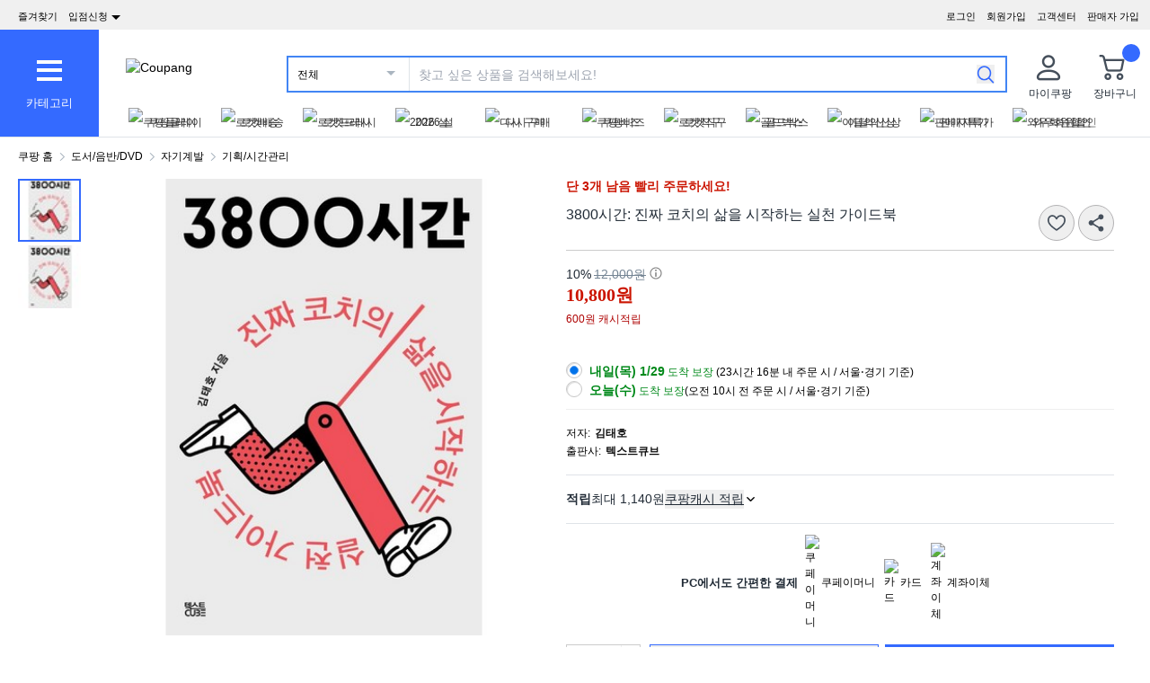

--- FILE ---
content_type: text/html; charset=utf-8
request_url: https://www.coupang.com/vp/products/6232883836?itemId=12535951470&src=1139000&spec=10799999&addtag=400&ctag=6232883836&lptag=AF8868587&itime=20260128004340&pageType=PRODUCT&pageValue=6232883836&wPcid=17695286205852587675987&wRef=&wTime=20260128004340&redirect=landing&traceid=V0-101-1b92e085426d23dd&mcid=8d4415190eb343f1b71a9be9c30addbd&campaignid=&clickBeacon=&imgsize=&pageid=&sig=&subid=&campaigntype=&puid=&ctime=&portal=&landing_exp=&placementid=&puidType=&contentcategory=&tsource=&deviceid=&contenttype=&token=&impressionid=&requestid=&contentkeyword=&offerId=&sfId=&subparam=
body_size: 69271
content:
<!DOCTYPE html><html lang="ko-KR"><head><meta charSet="utf-8"/><meta name="viewport" content="width=device-width, initial-scale=1"/><meta name="viewport" content="width=device-width, initial-scale=1.0, maximum-scale=1.0, user-scalable=0"/><link rel="stylesheet" href="https://assets.coupangcdn.com/front/sdp-next/_next/static/css/2bf90aa076b611c9.css" crossorigin="anonymous" data-precedence="next"/><link rel="stylesheet" href="https://assets.coupangcdn.com/front/sdp-next/_next/static/css/9072436b78977715.css" crossorigin="anonymous" data-precedence="next"/><link rel="stylesheet" href="https://assets.coupangcdn.com/front/sdp-next/_next/static/css/f6dff0731221879f.css" crossorigin="anonymous" data-precedence="next"/><link rel="stylesheet" href="https://assets.coupangcdn.com/front/sdp-next/_next/static/css/e6852ddbfb832cf6.css" crossorigin="anonymous" data-precedence="next"/><link rel="stylesheet" href="https://assets.coupangcdn.com/front/sdp-next/_next/static/css/20bd6cb63e8b6be4.css" crossorigin="anonymous" data-precedence="next"/><link rel="stylesheet" href="https://assets.coupangcdn.com/front/sdp-next/_next/static/css/74b98dec47f7fbb5.css" crossorigin="anonymous" data-precedence="next"/><link rel="stylesheet" href="https://assets.coupangcdn.com/front/sdp-next/_next/static/css/69f12afea4db0275.css" crossorigin="anonymous" data-precedence="next"/><link rel="stylesheet" href="https://assets.coupangcdn.com/front/sdp-next/_next/static/css/aed556db52831650.css" crossorigin="anonymous" data-precedence="next"/><link rel="stylesheet" href="https://assets.coupangcdn.com/front/sdp-next/_next/static/css/2540e50316423ba2.css" crossorigin="anonymous" data-precedence="next"/><link rel="stylesheet" href="https://assets.coupangcdn.com/front/sdp-next/_next/static/css/b4f0130c411c6479.css" crossorigin="anonymous" data-precedence="next"/><link rel="stylesheet" href="https://assets.coupangcdn.com/front/sdp-next/_next/static/css/56caa1c00badad01.css" crossorigin="anonymous" data-precedence="next"/><link rel="stylesheet" href="https://assets.coupangcdn.com/front/sdp-next/_next/static/css/7f629c8db9ae2c49.css" crossorigin="anonymous" data-precedence="next"/><link rel="stylesheet" href="https://assets.coupangcdn.com/front/sdp-next/_next/static/css/a8b465e3926a2a2e.css" crossorigin="anonymous" data-precedence="next"/><link rel="stylesheet" href="https://assets.coupangcdn.com/front/sdp-next/_next/static/css/3b8412005643341e.css" crossorigin="anonymous" data-precedence="next"/><link rel="stylesheet" href="https://assets.coupangcdn.com/front/sdp-next/_next/static/css/c2b494b23b6f8f67.css" crossorigin="anonymous" data-precedence="next"/><link rel="stylesheet" href="https://assets.coupangcdn.com/front/sdp-next/_next/static/css/33b3ba6c3a22259e.css" crossorigin="anonymous" data-precedence="next"/><link rel="preload" as="script" fetchPriority="low" href="https://assets.coupangcdn.com/front/sdp-next/_next/static/chunks/webpack-e63f130a7dce558d.js" crossorigin=""/><script src="https://assets.coupangcdn.com/front/sdp-next/_next/static/chunks/dcb26fb1-ff3f4b92bfc10d0f.js" async="" crossorigin=""></script><script src="https://assets.coupangcdn.com/front/sdp-next/_next/static/chunks/9641-cd616da43f060c21.js" async="" crossorigin=""></script><script src="https://assets.coupangcdn.com/front/sdp-next/_next/static/chunks/main-app-64362cff85fd81a1.js" async="" crossorigin=""></script><script src="https://assets.coupangcdn.com/front/sdp-next/_next/static/chunks/app/global-error-374a74396cf403c7.js" async="" crossorigin=""></script><script src="https://assets.coupangcdn.com/front/sdp-next/_next/static/chunks/app/not-found-6aeda7108ab4d739.js" async="" crossorigin=""></script><script src="https://assets.coupangcdn.com/front/sdp-next/_next/static/chunks/29f6fefa-4cc3fbba8165201e.js" async="" crossorigin=""></script><script src="https://assets.coupangcdn.com/front/sdp-next/_next/static/chunks/952a9b48-689d7189218befb9.js" async="" crossorigin=""></script><script src="https://assets.coupangcdn.com/front/sdp-next/_next/static/chunks/5833-7626b38ca689838c.js" async="" crossorigin=""></script><script src="https://assets.coupangcdn.com/front/sdp-next/_next/static/chunks/5064-337a4e8530a92074.js" async="" crossorigin=""></script><script src="https://assets.coupangcdn.com/front/sdp-next/_next/static/chunks/3092-188f816bdc9f437b.js" async="" crossorigin=""></script><script src="https://assets.coupangcdn.com/front/sdp-next/_next/static/chunks/4166-71cf02def520b662.js" async="" crossorigin=""></script><script src="https://assets.coupangcdn.com/front/sdp-next/_next/static/chunks/1223-8aacbedc3a47c9b6.js" async="" crossorigin=""></script><script src="https://assets.coupangcdn.com/front/sdp-next/_next/static/chunks/2170-2534d165fbc15761.js" async="" crossorigin=""></script><script src="https://assets.coupangcdn.com/front/sdp-next/_next/static/chunks/3306-865ae3be9c4ba76a.js" async="" crossorigin=""></script><script src="https://assets.coupangcdn.com/front/sdp-next/_next/static/chunks/5176-953f891615ca604e.js" async="" crossorigin=""></script><script src="https://assets.coupangcdn.com/front/sdp-next/_next/static/chunks/2044-9d582ef389e60e0c.js" async="" crossorigin=""></script><script src="https://assets.coupangcdn.com/front/sdp-next/_next/static/chunks/3098-b3e3195035de5453.js" async="" crossorigin=""></script><script src="https://assets.coupangcdn.com/front/sdp-next/_next/static/chunks/app/products/%5BproductId%5D/page-e28b809648352711.js" async="" crossorigin=""></script><script src="https://assets.coupangcdn.com/front/sdp-next/_next/static/chunks/3273-2064c1e6b79acf79.js" async="" crossorigin=""></script><script src="https://assets.coupangcdn.com/front/sdp-next/_next/static/chunks/app/products/%5BproductId%5D/layout-35a9ff9b3f9acc92.js" async="" crossorigin=""></script><script async="" src="product" type="application/ld+json">{"@context":"https://schema.org/","@type":"Product","sku":"6232883836-12535951470","name":"3800시간: 진짜 코치의 삶을 시작하는 실천 가이드북","image":["https://thumbnail.coupangcdn.com/thumbnails/remote/492x492ex/image/retail-product-api/A00077021/237190831/254993332/main/9791191811032_L.jpg","https://thumbnail.coupangcdn.com/thumbnails/remote/492x492ex/image/retail-product-api/A00077021/237190831/254993332/detail/9791191811032_L.jpg"],"description":"쿠팡에서 3800시간: 진짜 코치의 삶을 시작하는 실천 가이드북 구매하고 더 많은 혜택을 받으세요! 지금 할인중인 다른 기획/시간관리 제품도 바로 쿠팡에서 확인할 수 있습니다.","offers":{"priceCurrency":"KRW","shippingDetails":{"shippingRate":{"@type":"MonetaryAmount","value":"0","currency":"KRW"},"@type":"OfferShippingDetails","shippingDestination":{"addressCountry":"KR","@type":"DefinedRegion","addressRegion":["Seoul"]}},"priceSpecification":{"priceCurrency":"KRW","@type":"UnitPriceSpecification","price":"12000","priceType":"https://schema.org/StrikethroughPrice"},"@type":"Offer","price":"10800","availability":"https://schema.org/InStock","url":"https://www.coupang.com/vp/products/6232883836?itemId=12535951470&vendorItemId=89131775769"},"aggregateRating":{"@type":"AggregateRating","ratingValue":4,"ratingCount":"4"}}</script><script async="" src="breadcrumb" type="application/ld+json">{"@context":"https://schema.org","@type":"BreadcrumbList","itemListElement":[{"@type":"ListItem","position":1,"name":"쿠팡 홈","item":"https://www.coupang.com"},[{"@type":"ListItem","position":2,"name":"도서/음반/DVD","item":"https://www.coupang.com/np/categories/317777"},{"@type":"ListItem","position":3,"name":"자기계발","item":"https://www.coupang.com/np/categories/330304"},{"@type":"ListItem","position":4,"name":"기획/시간관리","item":"https://www.coupang.com/np/categories/330310"}]]}</script><link rel="preload" href="https://front.coupangcdn.com/front-web-next/_next/static/web-adapter/index-D_8eWlH_.js" as="script"/><meta name="format-detection" content="telephone=no, date=no, email=no, address=no"/><link rel="shortcut icon" href="https://image7.coupangcdn.com/image/coupang/favicon/favicon.ico" type="image/x-icon"/><link rel="apple-touch-icon" href="https://image10.coupangcdn.com/image/mobile/v3/web_favicon.png"/><meta http-equiv="x-dns-prefetch-control" content="on"/><link rel="dns-prefetch" href="//assets.coupang.com"/><link rel="dns-prefetch" href="//assets2.coupang.com"/><link rel="dns-prefetch" href="//assets.coupangcdn.com"/><link rel="dns-prefetch" href="//asset1.coupangcdn.com"/><link rel="dns-prefetch" href="//private.coupang.com"/><link rel="dns-prefetch" href="//img1a.coupangcdn.com"/><link rel="dns-prefetch" href="//image1.coupangcdn.com"/><link rel="dns-prefetch" href="//thumbnail1.coupangcdn.com"/><link rel="dns-prefetch" href="//static.coupangcdn.com"/><link rel="dns-prefetch" href="//www.facebook.com"/><link rel="dns-prefetch" href="//www.google.com"/><link rel="dns-prefetch" href="//www.google.co.kr"/><link rel="dns-prefetch" href="//stats.g.doubleclick.net"/><link rel="dns-prefetch" href="//connect.facebook.net"/><title>3800시간: 진짜 코치의 삶을 시작하는 실천 가이드북 - 기획/시간관리 | 쿠팡</title><meta name="description" content="쿠팡에서 3800시간: 진짜 코치의 삶을 시작하는 실천 가이드북 구매하고 더 많은 혜택을 받으세요! 지금 할인중인 다른 기획/시간관리 제품도 바로 쿠팡에서 확인할 수 있습니다."/><meta property="og:title" content="3800시간: 진짜 코치의 삶을 시작하는 실천 가이드북 - 기획/시간관리 | 쿠팡"/><meta property="og:description" content="쿠팡에서 3800시간: 진짜 코치의 삶을 시작하는 실천 가이드북 구매하고 더 많은 혜택을 받으세요! 지금 할인중인 다른 기획/시간관리 제품도 바로 쿠팡에서 확인할 수 있습니다."/><meta property="og:url" content="https://www.coupang.com/vp/products/6232883836"/><meta property="og:image" content="//thumbnail.coupangcdn.com/thumbnails/remote/492x492ex/image/retail-product-api/A00077021/237190831/254993332/main/9791191811032_L.jpg"/><meta property="og:image:width" content="492"/><meta property="og:image:height" content="492"/><meta property="og:type" content="website"/><meta property="og:locale" content="ko_KR"/><meta property="og:site_name" content="쿠팡"/><link rel="canonical" href="https://www.coupang.com/vp/products/6232883836"/><link href="https://front.coupangcdn.com/front-web-next/_next/static/web-adapter/style-Co6YMTQT.css" rel="stylesheet" data-name="layout"/><meta name="baggage" content="BM1=Akamai-CategorizedBot(claudebot),BM2=monitor,BM3=ArtificialIntelligence(AI)Bots%3A-1%3A"/><script src="https://assets.coupangcdn.com/front/sdp-next/_next/static/chunks/polyfills-42372ed130431b0a.js" crossorigin="anonymous" noModule=""></script></head><body class="fw-font-apple-gothic" data-domain="SDP" data-product-id="6232883836"><div hidden=""><!--$--><!--/$--></div><div><div id="wa-config" data-currency="__원" data-arrow-left="https://front.coupangcdn.com/front-web-next/_next/static/media/arrow_left.128503b7.png" data-t="{&quot;94b7db&quot;:&quot;닫기&quot;,&quot;ff1379&quot;:&quot;삭제가 안됐나요? 다시 한번 해보세요.&quot;,&quot;52624c&quot;:&quot;최근본 상품이&quot;,&quot;7779d6&quot;:&quot;없습니다.&quot;,&quot;2d47c8&quot;:&quot;다시 시도해 주세요.&quot;,&quot;back&quot;:&quot;뒤로가기&quot;,&quot;4b8d54&quot;:&quot;검색&quot;,&quot;990d4f&quot;:&quot;마이크&quot;,&quot;2bdfeb&quot;:&quot;최근검색어켜기&quot;,&quot;c8917d&quot;:&quot;최근검색어끄기&quot;,&quot;fd74f0&quot;:&quot;검색어&quot;,&quot;8124e8&quot;:&quot;최근&quot;,&quot;fc81e2&quot;:&quot;삭제&quot;,&quot;f3dc4f&quot;:&quot;최근 검색어 저장 기능이 꺼져 있습니다.&quot;,&quot;4bcb41&quot;:&quot;여행/티켓&quot;,&quot;0037c7&quot;:&quot;테마관&quot;,&quot;6e50be&quot;:&quot;더보기&quot;,&quot;a4b69f&quot;:&quot;전체&quot;}" data-search-uri="/np/search" data-web-domain="https://www.coupang.com" data-apply-app-redirection="1"></div><div id="wa-header" class="fw-font-apple-gothic  fw-bg-white s600:fw-static "><div class="fw-bg-[#f0f0f0] " id="wa-top-bar" data-user-name-masked="false" data-top-banner-logging-tc="true"><div style="max-width:1500px" class="fw-m-auto fw-w-full fw-text-[11px]"><menu class="fw-relative fw-float-right *:fw-float-right *:fw-h-[33px] *:fw-pr-[12px] *:fw-pt-[10px]"><li class="fw-hidden s600:fw-block"><a href="https://wing.coupang.com/tenants/vendor-signup/signup?utm_source=button_pc_coupang_app_category_3&amp;utm_medium=non_paid&amp;utm_id=onsite_ca&amp;utm_content=20240328">판매자 가입</a></li><li class="cs-center fw-group fw-relative"><a href="https://mc.coupang.com/ssr/desktop/contact/faq" data-log="{ id: &#x27;customer_center&#x27;}">고객센터</a><p class="fw-hidden group-hover:fw-block" style="z-index:9999"><a href="https://mc.coupang.com/ssr/desktop/contact/faq" data-log="{ id:&#x27;customer_center_1&#x27; }">자주묻는 질문</a><a href="https://mc.coupang.com/ssr/desktop/contact/inquiry" data-log="{ id:&#x27;customer_center_3&#x27; }">1:1 채팅문의</a><a href="https://mc.coupang.com/ssr/desktop/contact/voc" data-log="{ id:&#x27;customer_center_2&#x27; }">고객의 소리</a><a href="https://www.coupang.com/returnPolicy.pang" data-log="{ id:&#x27;customer_center_4&#x27; }">취소 / 반품 안내</a></p></li><li><a href="https://login.coupang.com/login/memberJoinFrm.pang" title="회원가입">회원가입</a></li><li><a href="https://login.coupang.com/login/login.pang?rtnUrl=https%3A%2F%2Fwww.coupang.com%2Fnp%2Fpost%2Flogin%3Fr%3Dhttp%253A%252F%252Fwww.coupang.com%252Fvp%252Fproducts%252F6232883836%253FitemId%253D12535951470%2526src%253D1139000%2526spec%253D10799999%2526addtag%253D400%2526ctag%253D6232883836%2526lptag%253DAF8868587%2526itime%253D20260128004340%2526pageType%253DPRODUCT%2526pageValue%253D6232883836%2526wPcid%253D17695286205852587675987%2526wRef%253D%2526wTime%253D20260128004340%2526redirect%253Dlanding%2526traceid%253DV0-101-1b92e085426d23dd%2526mcid%253D8d4415190eb343f1b71a9be9c30addbd%2526campaignid%253D%2526clickBeacon%253D%2526imgsize%253D%2526pageid%253D%2526sig%253D%2526subid%253D%2526campaigntype%253D%2526puid%253D%2526ctime%253D%2526portal%253D%2526landing_exp%253D%2526placementid%253D%2526puidType%253D%2526contentcategory%253D%2526tsource%253D%2526deviceid%253D%2526contenttype%253D%2526token%253D%2526impressionid%253D%2526requestid%253D%2526contentkeyword%253D%2526offerId%253D%2526sfId%253D%2526subparam%253D" title="로그인">로그인</a></li></menu><menu id="subscribeHeader" class="fw-hidden s600:fw-block"><li class="new-header"><a id="wa-bookmark" data-msg="Command+D 키를 누르면 즐겨찾기에 추가하실 수 있습니다." class="bookmark" data-log="{ id: &quot;add_to_favorites&quot; }">즐겨찾기</a></li><li class="vendor-join"><a class="dropdown_menu_flag">입점신청<i class="ic"></i></a><p class="vendor-join-menu fw-hidden" style="z-index:9999"><a href="https://marketplace.coupangcorp.com/s/?utm_source=button_pc&amp;utm_medium=non_paid&amp;utm_campaign=onsite_ca&amp;utm_id=coupang_app" data-log="{ id:&#x27;seller_page&#x27; }" target="_blank">오픈마켓</a><a href="https://with.coupang.com/contract/initialize" data-log="{ id:&#x27;travel_seller_page&#x27; }" target="_blank">여행·티켓</a><a href="https://supplier.coupang.com/welcome/join" data-log="{ id:&#x27;rocket_seller_page&#x27; }" target="_blank">로켓배송</a><a href="https://partners.coupang.com" data-log="{ id:&#x27;affiliate_marketing_page&#x27; }" target="_blank">제휴마케팅</a><a href="https://sell.coupang.com?utm_source=web_button_pc_rg&amp;utm_medium=referral&amp;utm_campaign=onsite_lead&amp;utm_id=coupang_web?inflow=WEB_HEADER_B" data-log="{ id:&#x27;rocketGrowth&#x27; }" target="_blank">로켓그로스</a></p></li></menu><div class="fw-invisible fw-clear-both fw-h-[0px]">.</div></div></div><div><select id="wa-category-select" name="component" class="searchCategories search_category_filter fw-hidden"><option value="" data-text="전체">전체</option></select><div style="max-width:1500px" class="fw-mx-auto fw-flex fw-w-full fw-items-center fw-pr-[5px] max-s1024:rlux:fw-bg-[#131516]"><div id="wa-category" class="fw-relative fw-flex fw-h-[48px] fw-w-[48px] fw-cursor-pointer fw-flex-col fw-items-center fw-justify-center fw-bg-[#346aff] rlux:fw-bg-[#131516] s1024:fw-h-[119px] s1024:fw-w-[110px]"><div class="fw-flex fw-h-[24px] fw-w-[24px] fw-flex-col fw-items-center fw-justify-around s1024:fw-h-[28px] s1024:fw-w-[28px]"><div class="fw-h-[1px] fw-w-full fw-bg-white s1024:fw-h-[4px]"></div><div class="fw-h-[1px] fw-w-full fw-bg-white s1024:fw-h-[4px]"></div><div class="fw-h-[1px] fw-w-full fw-bg-white s1024:fw-h-[4px]"></div></div><div class="fw-mt-[15px] fw-hidden fw-text-center fw-text-[13px] fw-font-normal fw-leading-none fw-text-white s1024:fw-block">카테고리</div><div class="category-layer" id="wa-pc-category" data-icons="https://front.coupangcdn.com/front-web-next/_next/static/media/icons.03b3790b.png" style="z-index:9999"><div class="fw-hidden">쇼핑</div><ul class="menu shopping-menu-list fd"></ul><div class="fw-hidden">티켓</div><ul class="menu ticket-menu-list fd"></ul><div class="fw-hidden">테마관</div><ul class="menu theme-menu-list menu-divider fd fw-hidden"></ul><ul class="menu ingress-menu-list fd"><li class="ingress-point"><a href="https://wing.coupang.com/tenants/vendor-signup/signup?utm_source=button_pc_coupang_app_category_3&amp;utm_medium=non_paid&amp;utm_id=onsite_ca&amp;utm_content=20240328" data-el="seller_signup" data-text="입점/판매 신청">입점/판매 신청</a></li></ul><div class="loader-wrapper"><span class="loader"></span></div></div><div class="fw-absolute fw-left-0 fw-top-[114px] fw-z-10 fw-hidden fw-w-[220px] fw-overflow-auto fw-bg-white fw-shadow-md" id="wa-mobile-category" style="z-index:9999"><div id="wa-mobile-category-language"></div><div id="wa-category-list-wrap"></div><div id="wa-mobile-category-app-links"></div><div class="loader-wrapper"><span class="loader"></span></div></div></div><div class="fw-flex fw-flex-1 fw-flex-col max-s1024:fw-h-[48px]"><div class="fw-ml-[16px] fw-flex fw-items-center fw-justify-between max-s1024:fw-h-[48px] s1024:fw-ml-[30px] s1024:fw-mt-[20px]"><a href="https://www.coupang.com" class="fw-mr-[25px] fw-inline-block fw-flex-none" data-log="{ id: &#x27;coupang_header_logo_click&#x27; }"><img loading="lazy" class="fw-h-[23px] fw-w-[101px] s1024:fw-h-[36px] s1024:fw-w-[154px]" src="//image7.coupangcdn.com/image/coupang/common/logo_coupang_w350.png" alt="Coupang"/></a><form id="wa-search-form" class="product-search search-form fw-flex fw-flex-1 fw-items-center fw-border-0 fw-hidden s1024:fw-flex fw-border-2 rlux:fw-border-bluegray-1000" action="/np/search"><div class="select--category fw-w-[90px] s500:fw-w-[135px]"><span class="select--category--button"></span><a class="select--category__current rlux:fw-text-bluegray-800" id="currentCategoryText">전체</a></div><div class="header-searchForm fw-relative fw-flex-1"><input type="text" maxLength="49" placeholder="찾고 싶은 상품을 검색해보세요!" class="headerSearchKeyword coupang-search fw-h-full fw-w-full fw-bg-white fw-indent-[10px] fw-text-[14px] fw-outline-none rlux:fw-text-bluegray-1000 rlux:placeholder:fw-text-bluegray-800" title="쿠팡 상품 검색" autoComplete="off" name="q" value=""/><input type="hidden" name="traceId"/><div class="headerPopupWords popularity-words" style="z-index:9999"><div class="autocomplete_wrap"></div><div class="history-btns"><span class="delete-all-kwdhistory del-button">전체삭제</span><span class="history-on-off on">최근검색어끄기</span></div></div></div><a class="speech-mic fw-mr-[12px] fw-hidden fw-flex-none fw-cursor-pointer"></a><button type="submit" class="headerSearchBtn fw-mr-[12px] fw-inline-block fw-flex-none" title="검색"><img loading="lazy" alt="" width="20" height="21" src="https://front.coupangcdn.com/front-web-next/_next/static/media/search.85cd3dbf.png"/></button><input type="hidden" name="channel" value="user"/></form><ul class="icon-menus fw-flex"><li class="my-coupang fw-group fw-relative fw-mx-[24px] fw-flex fw-items-center"><a id="wa-mycoupang-link" href="https://mc.coupang.com/ssr/desktop/order/list" data-log="{ id: &#x27;mycoupang&#x27;}"><img loading="lazy" alt="" class="fw-h-[36px] fw-w-[36px] s1024:fw-h-[44px] s1024:fw-w-[44px]" src="https://front.coupangcdn.com/front-web-next/_next/static/media/person.07e45e52.png"/><div class="fw-hidden fw-text-center s1024:fw-block">마이쿠팡</div></a><p class="my-coupang-menu fw-top-[29px] fw-hidden group-hover:fw-block s1024:fw-top-[52px]" style="z-index:9999"><span class="wrapper"><i class="arrow"></i><a href="https://mc.coupang.com/ssr/desktop/order/list" data-log="{ id: &#x27;mycoupang_1&#x27;}">주문목록</a><a href="https://mc.coupang.com/ssr/desktop/cancel-return-exchange/list" data-log="{ id: &#x27;mycoupang_2&#x27;}">취소/반품</a><a href="//wish-web.coupang.com/wishInitView.pang" data-log="{ id: &#x27;mycoupang_4&#x27;}">찜 리스트</a></span></p></li><li class="cart w-mr-0 fw-relative fw-flex s1024:fw-mr-[10px]" id="wa-cart-menu"><a id="wa-cart-link" href="//cart.coupang.com/cartView.pang" data-log="{ id: &#x27;cart&#x27; }" data-callcartcountwebapi="A"><img loading="lazy" src="https://front.coupangcdn.com/front-web-next/_next/static/media/cart.ccef8f9e.png" class="fw-h-[36px] fw-w-[36px] s1024:fw-h-[44px] s1024:fw-w-[44px]" alt=""/><em id="headerCartCount" class="fw-right-[-4px] fw-top-[-4px]"></em><div class="fw-hidden fw-text-center s1024:fw-block">장바구니</div></a><div class="fw-top-[29px] fw-hidden s1024:fw-top-[52px]" style="z-index:9999" id="wa-cart-preview"><span class="wrapper"><i class="arrow"></i><div id="wa-cart-content"><div class="loader-wrapper"><span class="loader"></span></div></div><div id="wa-cart-empty"><ul><li class="empty-cart">장바구니에 담긴 상품이 없습니다.</li></ul></div><a href="//cart.coupang.com/cartView.pang" id="wa-cart-btn"><span><span>장바구니 전체보기</span><i class="blue-arrow"></i></span></a></span></div></li></ul></div><div class="fw-mt-[8px] fw-hidden fw-items-center fw-justify-between s1024:fw-flex"><div id="quick-category-pc" class=" gnb-menu-container fw-hidden fw-pl-[20px] s600:fw-block"><a class="gnb-menu-btn gnb-menu-btn-left" tabindex="0"><span></span></a><div class="fw-w-0"><ul class="gnb-menu-scroll"><li class="gnb-menu-item"><a href="https://www.coupangplay.com/catalog" class="" data-log="{ id:&#x27;gnb_menu_item_GNB_V2&#x27;, param:{sectionId:&#x27;coupangplay&#x27;} }" target="_blank"><img loading="lazy" class="gnb-menu-item__icon" alt="쿠팡플레이" src="https://image.coupangcdn.com/image/coupang/home/icons/web/kr/coupang-play.png"/><span>쿠팡플레이</span></a></li><li class="gnb-menu-item"><a href="https://www.coupang.com/np/campaigns/82" class="" data-log="{ id:&#x27;gnb_menu_item_GNB_V2&#x27;, param:{sectionId:&#x27;rocketdelivery&#x27;} }"><img loading="lazy" class="gnb-menu-item__icon" alt="로켓배송" src="https://image.coupangcdn.com/image/coupang/home/icons/web/kr/rocket-delivery.png"/><span>로켓배송</span></a></li><li class="gnb-menu-item"><a href="https://www.coupang.com/np/categories/393760" class="" data-log="{ id:&#x27;gnb_menu_item_GNB_V2&#x27;, param:{sectionId:&#x27;rocketfresh&#x27;} }"><img loading="lazy" class="gnb-menu-item__icon" alt="로켓프레시" src="https://image.coupangcdn.com/image/coupang/home/icons/web/kr/rocket-fresh.png"/><span>로켓프레시</span></a></li><li class="gnb-menu-item"><a href="https://pages.coupang.com/p/162288" class="" data-log="{ id:&#x27;gnb_menu_item_GNB_V2&#x27;, param:{sectionId:&#x27;null&#x27;} }"><img loading="lazy" class="gnb-menu-item__icon" alt="2026 설" src="https://image.coupangcdn.com/image/coupang/home/icons/LNY/2026/LNY_PC.png"/><span>2026 설</span><i class="in " data-new-tag-exposure-mills="0"></i></a></li><li class="gnb-menu-item"><a href="https://www.coupang.com/np/fbi?sourceType=home_section_fbi" class="" data-log="{ id:&#x27;gnb_menu_item_GNB_V2&#x27;, param:{sectionId:&#x27;frequent_buy_item&#x27;} }"><img loading="lazy" class="gnb-menu-item__icon" alt="다시 구매" src="https://image.coupangcdn.com/image/coupang/common/fbi_icon_3x.png"/><span>다시 구매</span><i class="in in-exposure" data-new-tag-exposure-mills="2592000000"></i></a></li><li class="gnb-menu-item"><a href="https://login.coupang.com/corporation/member/landing-page" class="" data-log="{ id:&#x27;gnb_menu_item_GNB_V2&#x27;, param:{sectionId:&#x27;businessmall_landing&#x27;} }"><img loading="lazy" class="gnb-menu-item__icon" alt="쿠팡비즈" src="https://image.coupangcdn.com/image/coupang/home/icons/web/kr/biz.png"/><span>쿠팡비즈</span></a></li><li class="gnb-menu-item"><a href="https://www.coupang.com/np/coupangglobal" class="" data-log="{ id:&#x27;gnb_menu_item_GNB_V2&#x27;, param:{sectionId:&#x27;coupangglobal&#x27;} }"><img loading="lazy" class="gnb-menu-item__icon" alt="로켓직구" src="https://image.coupangcdn.com/image/coupang/home/icons/web/kr/oversea-delivery.png"/><span>로켓직구</span></a></li><li class="gnb-menu-item"><a href="https://pages.coupang.com/p/121237?sourceType=gm_crm_goldbox&amp;subSourceType=gm_crm_gwsrtcut" class="" data-log="{ id:&#x27;gnb_menu_item_GNB_V2&#x27;, param:{sectionId:&#x27;gold_box&#x27;} }"><img loading="lazy" class="gnb-menu-item__icon" alt="골드박스" src="https://image.coupangcdn.com/image/coupang/home/icons/web/kr/gold-box.png"/><span>골드박스</span></a></li><li class="gnb-menu-item"><a href="https://pages.coupang.com/p/136938" class="" data-log="{ id:&#x27;gnb_menu_item_GNB_V2&#x27;, param:{sectionId:&#x27;NEW_ITEM&#x27;} }"><img loading="lazy" class="gnb-menu-item__icon" alt="이달의신상" src="https://image.coupangcdn.com/image/coupang/home/icons/web/kr/new-item-of-month.png"/><span>이달의신상</span></a></li><li class="gnb-menu-item"><a href="https://www.coupang.com/np/omp" class="" data-log="{ id:&#x27;gnb_menu_item_GNB_V2&#x27;, param:{sectionId:&#x27;OMP&#x27;} }"><img loading="lazy" class="gnb-menu-item__icon" alt="판매자특가" src="https://image.coupangcdn.com/image/coupang/home/icons/web/kr/omp.png"/><span>판매자특가</span></a></li><li class="gnb-menu-item"><a href="https://www.coupang.com/np/campaigns/83" class="" data-log="{ id:&#x27;gnb_menu_item_GNB_V2&#x27;, param:{sectionId:&#x27;subscription&#x27;} }"><img loading="lazy" class="gnb-menu-item__icon" alt="와우회원할인" src="https://image.coupangcdn.com/image/coupang/home/icons/web/kr/wow.png"/><span>와우회원할인</span></a></li><li class="gnb-menu-item"><a href="https://www.coupang.com/np/coupangbenefit" class="" data-log="{ id:&#x27;gnb_menu_item_GNB_V2&#x27;, param:{sectionId:&#x27;coupangbenefit&#x27;} }"><img loading="lazy" class="gnb-menu-item__icon" alt="이벤트/쿠폰" src="https://image.coupangcdn.com/image/coupang/home/icons/web/kr/benefit.png"/><span>이벤트/쿠폰</span></a></li><li class="gnb-menu-item"><a href="https://pages.coupang.com/p/54908" class="" data-log="{ id:&#x27;gnb_menu_item_GNB_V2&#x27;, param:{sectionId:&#x27;WAREHOUSE&#x27;} }"><img loading="lazy" class="gnb-menu-item__icon" alt="반품마켓" src="https://image.coupangcdn.com/image/coupang/home/icons/web/kr/returned-market.png"/><span>반품마켓</span></a></li><li class="gnb-menu-item"><a href="https://pages.coupang.com/p/63240" class="" data-log="{ id:&#x27;gnb_menu_item_GNB_V2&#x27;, param:{sectionId:&#x27;GOOD_MARKET&#x27;} }"><img loading="lazy" class="gnb-menu-item__icon" alt="착한상점" src="https://image.coupangcdn.com/image/coupang/home/icons/web/kr/sustainable-market.png"/><span>착한상점</span><i class="in " data-new-tag-exposure-mills="0"></i></a></li><li class="gnb-menu-item"><a href="https://pages.coupang.com/p/bep?sourceType=gm_crm_oms&amp;subSourceType=gm_crm_gwsrtcut" class="" data-log="{ id:&#x27;gnb_menu_item_GNB_V2&#x27;, param:{sectionId:&#x27;exhibition&#x27;} }"><img loading="lazy" class="gnb-menu-item__icon" alt="기획전" src="https://image.coupangcdn.com/image/coupang/home/icons/web/kr/event.png"/><span>기획전</span></a></li><li class="gnb-menu-item"><a href="https://trip.coupang.com/?channel=gnb" class="" data-log="{ id:&#x27;gnb_menu_item_GNB_V2&#x27;, param:{sectionId:&#x27;TRAVEL&#x27;} }"><img loading="lazy" class="gnb-menu-item__icon" alt="쿠팡트래블" src="https://image.coupangcdn.com/image/coupang/home/icons/web/kr/travel.png"/><span>쿠팡트래블</span><i class="in " data-new-tag-exposure-mills="0"></i></a></li><li class="gnb-menu-item"><a href="https://wing.coupang.com/tenants/vendor-signup/signup?utm_source=button_pc_coupang_shortcut_1&amp;utm_medium=non_paid&amp;utm_id=onsite_ca&amp;utm_content=202411" class="" data-log="{ id:&#x27;gnb_menu_item_GNB_V2&#x27;, param:{sectionId:&#x27;SELL_ON_COUPANG&#x27;} }"><img loading="lazy" class="gnb-menu-item__icon" alt="입점신청" src="https://image.coupangcdn.com/image/coupang/home/icons/web/kr/sell-on-coupang.png"/><span>입점신청</span></a></li></ul></div><a class="gnb-menu-btn gnb-menu-btn-right gnb-menu-btn-active" tabindex="0"><span></span></a></div></div></div></div><div class="fw-block fw-border-b-[1px] fw-border-t-[1px] fw-border-[#C4CDD5] fw-p-[10px] s1024:fw-hidden"><form id="wa-search-form-tablet" class="product-search search-form fw-flex fw-flex-1 fw-items-center fw-border-0  fw-border-2 rlux:fw-border-bluegray-1000" action="/np/search"><div class="select--category fw-w-[90px] s500:fw-w-[135px]"><span class="select--category--button"></span><a class="select--category__current rlux:fw-text-bluegray-800" id="currentCategoryText">전체</a></div><div class="header-searchForm fw-relative fw-flex-1"><input type="text" maxLength="49" placeholder="찾고 싶은 상품을 검색해보세요!" class="headerSearchKeyword coupang-search fw-h-full fw-w-full fw-bg-white fw-indent-[10px] fw-text-[14px] fw-outline-none rlux:fw-text-bluegray-1000 rlux:placeholder:fw-text-bluegray-800" title="쿠팡 상품 검색" autoComplete="off" name="q" value=""/><input type="hidden" name="traceId"/><div class="headerPopupWords popularity-words" style="z-index:9999"><div class="autocomplete_wrap"></div><div class="history-btns"><span class="delete-all-kwdhistory del-button">전체삭제</span><span class="history-on-off on">최근검색어끄기</span></div></div></div><a class="speech-mic fw-mr-[12px] fw-hidden fw-flex-none fw-cursor-pointer"></a><button type="submit" class="headerSearchBtn fw-mr-[12px] fw-inline-block fw-flex-none" title="검색"><img loading="lazy" alt="" width="20" height="21" src="https://front.coupangcdn.com/front-web-next/_next/static/media/search.85cd3dbf.png"/></button><input type="hidden" name="channel" value="user"/></form></div><div class="fw-mt-[8px] fw-hidden fw-items-center fw-justify-between s768:fw-flex s1024:fw-hidden"><div id="quick-category-tablet" class=" gnb-menu-container fw-hidden fw-pl-[20px] s600:fw-block"><a class="gnb-menu-btn gnb-menu-btn-left" tabindex="0"><span></span></a><div class="fw-w-0"><ul class="gnb-menu-scroll"><li class="gnb-menu-item"><a href="https://www.coupangplay.com/catalog" class="" data-log="{ id:&#x27;gnb_menu_item_GNB_V2&#x27;, param:{sectionId:&#x27;coupangplay&#x27;} }" target="_blank"><img loading="lazy" class="gnb-menu-item__icon" alt="쿠팡플레이" src="https://image.coupangcdn.com/image/coupang/home/icons/web/kr/coupang-play.png"/><span>쿠팡플레이</span></a></li><li class="gnb-menu-item"><a href="https://www.coupang.com/np/campaigns/82" class="" data-log="{ id:&#x27;gnb_menu_item_GNB_V2&#x27;, param:{sectionId:&#x27;rocketdelivery&#x27;} }"><img loading="lazy" class="gnb-menu-item__icon" alt="로켓배송" src="https://image.coupangcdn.com/image/coupang/home/icons/web/kr/rocket-delivery.png"/><span>로켓배송</span></a></li><li class="gnb-menu-item"><a href="https://www.coupang.com/np/categories/393760" class="" data-log="{ id:&#x27;gnb_menu_item_GNB_V2&#x27;, param:{sectionId:&#x27;rocketfresh&#x27;} }"><img loading="lazy" class="gnb-menu-item__icon" alt="로켓프레시" src="https://image.coupangcdn.com/image/coupang/home/icons/web/kr/rocket-fresh.png"/><span>로켓프레시</span></a></li><li class="gnb-menu-item"><a href="https://pages.coupang.com/p/162288" class="" data-log="{ id:&#x27;gnb_menu_item_GNB_V2&#x27;, param:{sectionId:&#x27;null&#x27;} }"><img loading="lazy" class="gnb-menu-item__icon" alt="2026 설" src="https://image.coupangcdn.com/image/coupang/home/icons/LNY/2026/LNY_PC.png"/><span>2026 설</span><i class="in " data-new-tag-exposure-mills="0"></i></a></li><li class="gnb-menu-item"><a href="https://www.coupang.com/np/fbi?sourceType=home_section_fbi" class="" data-log="{ id:&#x27;gnb_menu_item_GNB_V2&#x27;, param:{sectionId:&#x27;frequent_buy_item&#x27;} }"><img loading="lazy" class="gnb-menu-item__icon" alt="다시 구매" src="https://image.coupangcdn.com/image/coupang/common/fbi_icon_3x.png"/><span>다시 구매</span><i class="in in-exposure" data-new-tag-exposure-mills="2592000000"></i></a></li><li class="gnb-menu-item"><a href="https://login.coupang.com/corporation/member/landing-page" class="" data-log="{ id:&#x27;gnb_menu_item_GNB_V2&#x27;, param:{sectionId:&#x27;businessmall_landing&#x27;} }"><img loading="lazy" class="gnb-menu-item__icon" alt="쿠팡비즈" src="https://image.coupangcdn.com/image/coupang/home/icons/web/kr/biz.png"/><span>쿠팡비즈</span></a></li><li class="gnb-menu-item"><a href="https://www.coupang.com/np/coupangglobal" class="" data-log="{ id:&#x27;gnb_menu_item_GNB_V2&#x27;, param:{sectionId:&#x27;coupangglobal&#x27;} }"><img loading="lazy" class="gnb-menu-item__icon" alt="로켓직구" src="https://image.coupangcdn.com/image/coupang/home/icons/web/kr/oversea-delivery.png"/><span>로켓직구</span></a></li><li class="gnb-menu-item"><a href="https://pages.coupang.com/p/121237?sourceType=gm_crm_goldbox&amp;subSourceType=gm_crm_gwsrtcut" class="" data-log="{ id:&#x27;gnb_menu_item_GNB_V2&#x27;, param:{sectionId:&#x27;gold_box&#x27;} }"><img loading="lazy" class="gnb-menu-item__icon" alt="골드박스" src="https://image.coupangcdn.com/image/coupang/home/icons/web/kr/gold-box.png"/><span>골드박스</span></a></li><li class="gnb-menu-item"><a href="https://pages.coupang.com/p/136938" class="" data-log="{ id:&#x27;gnb_menu_item_GNB_V2&#x27;, param:{sectionId:&#x27;NEW_ITEM&#x27;} }"><img loading="lazy" class="gnb-menu-item__icon" alt="이달의신상" src="https://image.coupangcdn.com/image/coupang/home/icons/web/kr/new-item-of-month.png"/><span>이달의신상</span></a></li><li class="gnb-menu-item"><a href="https://www.coupang.com/np/omp" class="" data-log="{ id:&#x27;gnb_menu_item_GNB_V2&#x27;, param:{sectionId:&#x27;OMP&#x27;} }"><img loading="lazy" class="gnb-menu-item__icon" alt="판매자특가" src="https://image.coupangcdn.com/image/coupang/home/icons/web/kr/omp.png"/><span>판매자특가</span></a></li><li class="gnb-menu-item"><a href="https://www.coupang.com/np/campaigns/83" class="" data-log="{ id:&#x27;gnb_menu_item_GNB_V2&#x27;, param:{sectionId:&#x27;subscription&#x27;} }"><img loading="lazy" class="gnb-menu-item__icon" alt="와우회원할인" src="https://image.coupangcdn.com/image/coupang/home/icons/web/kr/wow.png"/><span>와우회원할인</span></a></li><li class="gnb-menu-item"><a href="https://www.coupang.com/np/coupangbenefit" class="" data-log="{ id:&#x27;gnb_menu_item_GNB_V2&#x27;, param:{sectionId:&#x27;coupangbenefit&#x27;} }"><img loading="lazy" class="gnb-menu-item__icon" alt="이벤트/쿠폰" src="https://image.coupangcdn.com/image/coupang/home/icons/web/kr/benefit.png"/><span>이벤트/쿠폰</span></a></li><li class="gnb-menu-item"><a href="https://pages.coupang.com/p/54908" class="" data-log="{ id:&#x27;gnb_menu_item_GNB_V2&#x27;, param:{sectionId:&#x27;WAREHOUSE&#x27;} }"><img loading="lazy" class="gnb-menu-item__icon" alt="반품마켓" src="https://image.coupangcdn.com/image/coupang/home/icons/web/kr/returned-market.png"/><span>반품마켓</span></a></li><li class="gnb-menu-item"><a href="https://pages.coupang.com/p/63240" class="" data-log="{ id:&#x27;gnb_menu_item_GNB_V2&#x27;, param:{sectionId:&#x27;GOOD_MARKET&#x27;} }"><img loading="lazy" class="gnb-menu-item__icon" alt="착한상점" src="https://image.coupangcdn.com/image/coupang/home/icons/web/kr/sustainable-market.png"/><span>착한상점</span><i class="in " data-new-tag-exposure-mills="0"></i></a></li><li class="gnb-menu-item"><a href="https://pages.coupang.com/p/bep?sourceType=gm_crm_oms&amp;subSourceType=gm_crm_gwsrtcut" class="" data-log="{ id:&#x27;gnb_menu_item_GNB_V2&#x27;, param:{sectionId:&#x27;exhibition&#x27;} }"><img loading="lazy" class="gnb-menu-item__icon" alt="기획전" src="https://image.coupangcdn.com/image/coupang/home/icons/web/kr/event.png"/><span>기획전</span></a></li><li class="gnb-menu-item"><a href="https://trip.coupang.com/?channel=gnb" class="" data-log="{ id:&#x27;gnb_menu_item_GNB_V2&#x27;, param:{sectionId:&#x27;TRAVEL&#x27;} }"><img loading="lazy" class="gnb-menu-item__icon" alt="쿠팡트래블" src="https://image.coupangcdn.com/image/coupang/home/icons/web/kr/travel.png"/><span>쿠팡트래블</span><i class="in " data-new-tag-exposure-mills="0"></i></a></li><li class="gnb-menu-item"><a href="https://wing.coupang.com/tenants/vendor-signup/signup?utm_source=button_pc_coupang_shortcut_1&amp;utm_medium=non_paid&amp;utm_id=onsite_ca&amp;utm_content=202411" class="" data-log="{ id:&#x27;gnb_menu_item_GNB_V2&#x27;, param:{sectionId:&#x27;SELL_ON_COUPANG&#x27;} }"><img loading="lazy" class="gnb-menu-item__icon" alt="입점신청" src="https://image.coupangcdn.com/image/coupang/home/icons/web/kr/sell-on-coupang.png"/><span>입점신청</span></a></li></ul></div><a class="gnb-menu-btn gnb-menu-btn-right gnb-menu-btn-active" tabindex="0"><span></span></a></div></div></div></div><div class="fw-relative"><article id="wa-sidebar" style="z-index:9900" class="fw-absolute fw-hidden "><ul class="promotion-banner"><li><a href="https://www.coupang.com/np/campaigns/1440"><img loading="lazy" src="https://image.coupangcdn.com/image/displayitem/displayitem_8ad9b5e0-fd76-407b-b820-6494f03ffc31.jpg" width="102" height="150" alt=""/></a></li><li><a href="https://pages.coupang.com/p/78273"><img loading="lazy" src="https://image.coupangcdn.com/image/displayitem/displayitem_35dc795d-c340-47d7-9e9b-e971981021f7.jpg" width="102" height="150" alt=""/></a></li><li><a href="https://www.coupang.com/np/categories/510691"><img loading="lazy" src="https://image.coupangcdn.com/image/displayitem/displayitem_eea963ab-9659-4fb7-87c4-36be5b82917a.png" width="102" height="150" alt=""/></a></li><li><a href="https://pages.coupang.com/p/68594"><img loading="lazy" src="https://image.coupangcdn.com/image/displayitem/displayitem_ad84783d-4811-49c6-99e8-79a1085b0d8b.png" width="102" height="150" alt=""/></a></li><li><a href="https://wing.coupang.com/tenants/vendor-signup/signup?utm_source=button_pc_coupang_web_rignt_wing&amp;utm_medium=non_paid&amp;utm_id=onsite_ca&amp;utm_content=20240516"><img loading="lazy" src="https://image.coupangcdn.com/image/displayitem/displayitem_92caf13f-61ae-4634-83c5-124d84633848.png" width="102" height="150" alt=""/></a></li></ul><section id="wa-recent-view" data-fodium="//reco.coupang.com" data-hiderecentview="true"><div class="side-cart"><a href="//cart.coupang.com/cartView.pang" data-log="{&quot;logCategory&quot;:&quot;event&quot;, &quot;logType&quot;:&quot;click&quot;, &quot;logLabel&quot;:&quot;cart&quot;,&quot;grp&quot;:&quot;sideBar&quot;}"><span class="fw-inline-block fw-text-[11px] fw-leading-[13px]">장바구니</span><em class="cart-count"></em></a></div><div class="recently-viewed-products"><span class="fw-inline-block fw-text-[11px] fw-leading-[13px]">최근본상품</span><em class="total-element"></em></div><div class="recently-viewed-list"><ul class="recently-viewed-page"></ul><p class="recent-viewed-paging"><span class="counter"><strong class="pageNumber"></strong>/<em class="total-pages"></em></span><span class="recentlyViewedBtn"><a href="이전 페이지 보기" class="move prev">prev</a><a href="다음 페이지 보기" class="move next">next</a></span></p></div></section></article></div><div id="wa-goto-top" style="z-index:9950" class=""><button class="goto-top__button"><i class="goto-top__arrow"></i></button></div><div id="wa-banners"></div></div><script>
          
          window['__weblog_args__']={"pageName":"sdp","domain":"sdp","apiVersion":"V3","withCredential":true};
          window['__jslog_args__']={"applicationId":"sdp_next","domain":"sdp_next","pageName":"sdp","instanceId":"primary-76d75bc665-w2jlx"};
          </script><style>
            body {
              --adjust-font-size: 0px;
            }
          </style><div data-overlay-container="true"><div class="sdp-content twc-m-auto twc-min-w-[320px] twc-px-[16px] md:twc-px-[20px] max-[600px]:twc-pb-[58px] twc-border-t-[1px] twc-border-[#dfe3e8] twc-max-w-[1500px]"><ul class="breadcrumb twc-flex twc-items-center twc-text-[12px] twc-flex-wrap"><li class="twc-flex twc-items-center twc-pb-[16px] twc-pt-[12px]"><a href="https://www.coupang.com" class="hover:twc-text-[#008cff] hover:twc-underline">쿠팡 홈</a><svg class="breadcrumb-arrow-icon twc-mx-[4px]" width="12" height="13" viewBox="0 0 12 13" fill="none" xmlns="http://www.w3.org/2000/svg"><path d="M3.8859 2.15732C4.0606 1.9717 4.34367 1.94925 4.54434 2.09575L4.59268 2.1359L8.84268 6.1359C9.03746 6.31922 9.05137 6.61975 8.88442 6.81982L8.84268 6.8641L4.59268 10.8641C4.3916 11.0534 4.07516 11.0438 3.8859 10.8427C3.7112 10.6571 3.70593 10.3732 3.86432 10.1817L3.90732 10.1359L7.77 6.50001L3.90732 2.8641C3.7217 2.6894 3.69925 2.40634 3.84575 2.20566L3.8859 2.15732Z" fill="#AAB5C0"></path></svg></li><li class="twc-flex twc-items-center twc-pb-[16px] twc-pt-[12px]"><a class="hover:twc-text-[#008cff] hover:twc-underline" title="도서/음반/DVD" href="https://www.coupang.com/np/categories/317777?eventCategory=breadcrumb">도서/음반/DVD</a><svg class="breadcrumb-arrow-icon twc-mx-[4px]" width="12" height="13" viewBox="0 0 12 13" fill="none" xmlns="http://www.w3.org/2000/svg"><path d="M3.8859 2.15732C4.0606 1.9717 4.34367 1.94925 4.54434 2.09575L4.59268 2.1359L8.84268 6.1359C9.03746 6.31922 9.05137 6.61975 8.88442 6.81982L8.84268 6.8641L4.59268 10.8641C4.3916 11.0534 4.07516 11.0438 3.8859 10.8427C3.7112 10.6571 3.70593 10.3732 3.86432 10.1817L3.90732 10.1359L7.77 6.50001L3.90732 2.8641C3.7217 2.6894 3.69925 2.40634 3.84575 2.20566L3.8859 2.15732Z" fill="#AAB5C0"></path></svg></li><li class="twc-flex twc-items-center twc-pb-[16px] twc-pt-[12px]"><a class="hover:twc-text-[#008cff] hover:twc-underline" title="자기계발" href="https://www.coupang.com/np/categories/330304?eventCategory=breadcrumb">자기계발</a><svg class="breadcrumb-arrow-icon twc-mx-[4px]" width="12" height="13" viewBox="0 0 12 13" fill="none" xmlns="http://www.w3.org/2000/svg"><path d="M3.8859 2.15732C4.0606 1.9717 4.34367 1.94925 4.54434 2.09575L4.59268 2.1359L8.84268 6.1359C9.03746 6.31922 9.05137 6.61975 8.88442 6.81982L8.84268 6.8641L4.59268 10.8641C4.3916 11.0534 4.07516 11.0438 3.8859 10.8427C3.7112 10.6571 3.70593 10.3732 3.86432 10.1817L3.90732 10.1359L7.77 6.50001L3.90732 2.8641C3.7217 2.6894 3.69925 2.40634 3.84575 2.20566L3.8859 2.15732Z" fill="#AAB5C0"></path></svg></li><li class="twc-flex twc-items-center twc-pb-[16px] twc-pt-[12px]"><a class="hover:twc-text-[#008cff] hover:twc-underline" title="기획/시간관리" href="https://www.coupang.com/np/categories/330310?eventCategory=breadcrumb">기획/시간관리</a></li></ul><div class="twc-flex twc-max-w-full"><main class="twc-flex-1 twc-max-w-full xl:twc-w-[calc(100%-165px)]"><div class="prod-atf twc-block md:twc-flex twc-relative"><div class="prod-atf-loading twc-hidden"><div class="prod-atf-loading__bg"></div><div class="prod-atf-loading__spinner"></div></div><div id="sdp-ad-middle-banner-sm-position"></div><div class="product-image twc-relative  twc-flex-1 md:twc-flex"><div class="twc-relative twc-flex-1 md:twc-mx-[16px] "><div class="twc-relative twc-overflow-visible" style="width:100%"><img src="//thumbnail.coupangcdn.com/thumbnails/remote/492x492ex/image/retail-product-api/A00077021/237190831/254993332/main/9791191811032_L.jpg" alt="Product image" draggable="false" class="twc-w-full twc-max-h-[546px]" loading="lazy"/></div></div></div><div class="prod-atf-contents twc-relative twc-flex-1 twc-min-w-0"><div class="product-buy-header"><div id="sdp-ad-middle-banner-md-position"></div><div class="twc-mb-[10px] md:twc-mb-[12px]"><div class="top-badge twc-relative twc-leading-[0] max-md:twc-mb-[10px] !twc-mb-0"><div class="twc-flex twc-items-center twc-gap-[4px]"><div class="twc-absolute twc-h-4 twc-w-10 twc-opacity-0 twc-pointer-events-none"></div></div></div><div class="twc-text-cou-red-700 twc-text-[14px] twc-leading-[17px] twc-font-bold">단 3개 남음<!-- --> 빨리 주문하세요!</div></div><div class="twc-flex twc-justify-between twc-items-start"><div><h1 class="product-title twc-text-[16px]/[21px] twc-text-bluegray-900"><span class="">3800시간: 진짜 코치의 삶을 시작하는 실천 가이드북</span></h1><div class="has-[.review-atf]:twc-mt-[12px] !twc-gap-[12px]"><div><div class="review-atf"><span class="twc-overflow-hidden twc-text-[12px] twc-text-[#0073e9]" id="prod-buy-header__productreview"><a href="#sdpReview" class="twc-flex twc-items-center" id="prod-review-nav-link"><div class="twc-inline-flex twc-items-center twc-gap-[4px]"><div aria-label="4" class="twc-inline-flex twc-gap-[2px]"><svg width="16" height="16" viewBox="0 0 24 24"><mask id="_R_2lhk659n5frl5uivb_" fill="white"><path d="M23.951 9.2027C23.8403 8.85977 23.5559 8.6026 23.2053 8.52851L16.3523 7.08122L12.8673 0.967215C12.6891 0.654432 12.3582 0.461548 12 0.461548C11.6418 0.461548 11.3109 0.654432 11.1327 0.967215L7.64762 7.08122L0.794665 8.52851C0.444065 8.6026 0.159665 8.85977 0.0489645 9.2027C-0.0617356 9.54563 0.0182645 9.92204 0.258615 10.1894L4.95772 15.4154L4.20737 22.4238C4.16897 22.7824 4.32402 23.1342 4.61382 23.3462C4.90367 23.5582 5.28392 23.5979 5.61077 23.4503L12 20.5662L18.3892 23.4503C18.5201 23.5094 18.6595 23.5385 18.7982 23.5385C19.0061 23.5385 19.2124 23.4733 19.3861 23.3462C19.6759 23.1342 19.831 22.7824 19.7926 22.4238L19.0423 15.4154L23.7414 10.1894C23.9817 9.92204 24.0617 9.54563 23.951 9.2027"></path></mask><path d="M23.951 9.2027C23.8403 8.85977 23.5559 8.6026 23.2053 8.52851L16.3523 7.08122L12.8673 0.967215C12.6891 0.654432 12.3582 0.461548 12 0.461548C11.6418 0.461548 11.3109 0.654432 11.1327 0.967215L7.64762 7.08122L0.794665 8.52851C0.444065 8.6026 0.159665 8.85977 0.0489645 9.2027C-0.0617356 9.54563 0.0182645 9.92204 0.258615 10.1894L4.95772 15.4154L4.20737 22.4238C4.16897 22.7824 4.32402 23.1342 4.61382 23.3462C4.90367 23.5582 5.28392 23.5979 5.61077 23.4503L12 20.5662L18.3892 23.4503C18.5201 23.5094 18.6595 23.5385 18.7982 23.5385C19.0061 23.5385 19.2124 23.4733 19.3861 23.3462C19.6759 23.1342 19.831 22.7824 19.7926 22.4238L19.0423 15.4154L23.7414 10.1894C23.9817 9.92204 24.0617 9.54563 23.951 9.2027" fill="#FF9D5C"></path><path d="M23.2053 8.52851L23.4121 7.55012L23.412 7.55009L23.2053 8.52851ZM16.3523 7.08122L15.4836 7.57643L15.7061 7.9668L16.1457 8.05964L16.3523 7.08122ZM12.8673 0.967215L11.9985 1.46234L11.9985 1.46242L12.8673 0.967215ZM11.1327 0.967215L12.0014 1.46243L12.0015 1.46234L11.1327 0.967215ZM7.64762 7.08122L7.85425 8.05964L8.29388 7.9668L8.51639 7.57643L7.64762 7.08122ZM0.794665 8.52851L0.588031 7.55009L0.587899 7.55012L0.794665 8.52851ZM0.258615 10.1894L-0.485083 10.8579L-0.484983 10.858L0.258615 10.1894ZM4.95772 15.4154L5.95204 15.5219L5.99951 15.0784L5.70132 14.7468L4.95772 15.4154ZM4.20737 22.4238L5.20168 22.5303L5.20169 22.5303L4.20737 22.4238ZM4.61382 23.3462L5.20419 22.539L5.20417 22.539L4.61382 23.3462ZM5.61077 23.4503L5.19934 22.5389L5.19925 22.5389L5.61077 23.4503ZM12 20.5662L12.4115 19.6548L12 19.4691L11.5886 19.6548L12 20.5662ZM18.3892 23.4503L18.8008 22.5389L18.8007 22.5389L18.3892 23.4503ZM19.3861 23.3462L18.7958 22.539L18.7957 22.5391L19.3861 23.3462ZM19.7926 22.4238L18.7983 22.5303L18.7983 22.5303L19.7926 22.4238ZM19.0423 15.4154L18.2987 14.7468L18.0005 15.0784L18.048 15.5219L19.0423 15.4154ZM23.7414 10.1894L24.485 10.858L24.4851 10.8579L23.7414 10.1894ZM23.951 9.2027L24.9027 8.8955C24.6827 8.21401 24.1159 7.69885 23.4121 7.55012L23.2053 8.52851L22.9986 9.5069C22.996 9.50636 22.998 9.50552 22.9994 9.50989L23.951 9.2027ZM23.2053 8.52851L23.412 7.55009L16.559 6.10281L16.3523 7.08122L16.1457 8.05964L22.9987 9.50693L23.2053 8.52851ZM16.3523 7.08122L17.2211 6.58602L13.7361 0.47201L12.8673 0.967215L11.9985 1.46242L15.4836 7.57643L16.3523 7.08122ZM12.8673 0.967215L13.7361 0.472087C13.3811 -0.150912 12.7197 -0.538452 12 -0.538452V0.461548V1.46155C11.9967 1.46155 11.997 1.45978 11.9985 1.46234L12.8673 0.967215ZM12 0.461548V-0.538452C11.2803 -0.538452 10.6189 -0.150936 10.2639 0.472087L11.1327 0.967215L12.0015 1.46234C12.0029 1.4598 12.0032 1.46155 12 1.46155V0.461548ZM11.1327 0.967215L10.2639 0.472004L6.77885 6.58601L7.64762 7.08122L8.51639 7.57643L12.0014 1.46243L11.1327 0.967215ZM7.64762 7.08122L7.44099 6.10281L0.588032 7.55009L0.794665 8.52851L1.0013 9.50693L7.85425 8.05964L7.64762 7.08122ZM0.794665 8.52851L0.587899 7.55012C-0.115862 7.69885 -0.682692 8.214 -0.902682 8.8955L0.0489645 9.2027L1.00061 9.50989C1.00202 9.50553 1.00399 9.50636 1.00143 9.5069L0.794665 8.52851ZM0.0489645 9.2027L-0.902682 8.8955C-1.12254 9.5766 -0.964241 10.3249 -0.485083 10.8579L0.258615 10.1894L1.00231 9.5209C1.0017 9.52022 1.00083 9.519 1.00031 9.51654C0.999782 9.51407 0.999952 9.51194 1.00061 9.50989L0.0489645 9.2027ZM0.258615 10.1894L-0.484983 10.858L4.21412 16.084L4.95772 15.4154L5.70132 14.7468L1.00221 9.52079L0.258615 10.1894ZM4.95772 15.4154L3.9634 15.309L3.21305 22.3174L4.20737 22.4238L5.20169 22.5303L5.95204 15.5219L4.95772 15.4154ZM4.20737 22.4238L3.21305 22.3173C3.13686 23.0288 3.44412 23.7296 4.02347 24.1533L4.61382 23.3462L5.20417 22.539C5.2041 22.539 5.20342 22.5386 5.20261 22.5367C5.20178 22.5348 5.20142 22.5328 5.20168 22.5303L4.20737 22.4238ZM4.61382 23.3462L4.02344 24.1533C4.60362 24.5777 5.36654 24.6578 6.02229 24.3617L5.61077 23.4503L5.19925 22.5389C5.19922 22.5389 5.19936 22.5389 5.19965 22.5388C5.19993 22.5387 5.20026 22.5386 5.2006 22.5386C5.20127 22.5385 5.20185 22.5385 5.20231 22.5385C5.2034 22.5386 5.20425 22.5391 5.20419 22.539L4.61382 23.3462ZM5.61077 23.4503L6.02219 24.3618L12.4114 21.4777L12 20.5662L11.5886 19.6548L5.19934 22.5389L5.61077 23.4503ZM12 20.5662L11.5886 21.4777L17.9778 24.3618L18.3892 23.4503L18.8007 22.5389L12.4115 19.6548L12 20.5662ZM18.3892 23.4503L17.9776 24.3617C18.2398 24.4801 18.5197 24.5385 18.7982 24.5385V23.5385V22.5385C18.7986 22.5385 18.7992 22.5385 18.7997 22.5386C18.8 22.5387 18.8003 22.5387 18.8005 22.5388C18.8007 22.5389 18.8008 22.5389 18.8008 22.5389L18.3892 23.4503ZM18.7982 23.5385V24.5385C19.2151 24.5385 19.6289 24.4076 19.9765 24.1533L19.3861 23.3462L18.7957 22.5391C18.7955 22.5392 18.7959 22.5389 18.7966 22.5387C18.7971 22.5385 18.7977 22.5385 18.7982 22.5385V23.5385ZM19.3861 23.3462L19.9765 24.1533C20.5558 23.7296 20.8631 23.0288 20.7869 22.3173L19.7926 22.4238L18.7983 22.5303C18.7985 22.5328 18.7982 22.5348 18.7973 22.5367C18.7965 22.5386 18.7959 22.539 18.7958 22.539L19.3861 23.3462ZM19.7926 22.4238L20.7869 22.3174L20.0366 15.309L19.0423 15.4154L18.048 15.5219L18.7983 22.5303L19.7926 22.4238ZM19.0423 15.4154L19.7859 16.084L24.485 10.858L23.7414 10.1894L22.9978 9.52079L18.2987 14.7468L19.0423 15.4154ZM23.7414 10.1894L24.4851 10.8579C24.9642 10.3249 25.1225 9.5766 24.9027 8.8955L23.951 9.2027L22.9994 9.50989C23 9.51194 23.0002 9.51407 22.9997 9.51654C22.9992 9.519 22.9983 9.52022 22.9977 9.5209L23.7414 10.1894Z" fill="#FF7E29" mask="url(#_R_2lhk659n5frl5uivb_)"></path></svg><svg width="16" height="16" viewBox="0 0 24 24"><mask id="_R_4lhk659n5frl5uivb_" fill="white"><path d="M23.951 9.2027C23.8403 8.85977 23.5559 8.6026 23.2053 8.52851L16.3523 7.08122L12.8673 0.967215C12.6891 0.654432 12.3582 0.461548 12 0.461548C11.6418 0.461548 11.3109 0.654432 11.1327 0.967215L7.64762 7.08122L0.794665 8.52851C0.444065 8.6026 0.159665 8.85977 0.0489645 9.2027C-0.0617356 9.54563 0.0182645 9.92204 0.258615 10.1894L4.95772 15.4154L4.20737 22.4238C4.16897 22.7824 4.32402 23.1342 4.61382 23.3462C4.90367 23.5582 5.28392 23.5979 5.61077 23.4503L12 20.5662L18.3892 23.4503C18.5201 23.5094 18.6595 23.5385 18.7982 23.5385C19.0061 23.5385 19.2124 23.4733 19.3861 23.3462C19.6759 23.1342 19.831 22.7824 19.7926 22.4238L19.0423 15.4154L23.7414 10.1894C23.9817 9.92204 24.0617 9.54563 23.951 9.2027"></path></mask><path d="M23.951 9.2027C23.8403 8.85977 23.5559 8.6026 23.2053 8.52851L16.3523 7.08122L12.8673 0.967215C12.6891 0.654432 12.3582 0.461548 12 0.461548C11.6418 0.461548 11.3109 0.654432 11.1327 0.967215L7.64762 7.08122L0.794665 8.52851C0.444065 8.6026 0.159665 8.85977 0.0489645 9.2027C-0.0617356 9.54563 0.0182645 9.92204 0.258615 10.1894L4.95772 15.4154L4.20737 22.4238C4.16897 22.7824 4.32402 23.1342 4.61382 23.3462C4.90367 23.5582 5.28392 23.5979 5.61077 23.4503L12 20.5662L18.3892 23.4503C18.5201 23.5094 18.6595 23.5385 18.7982 23.5385C19.0061 23.5385 19.2124 23.4733 19.3861 23.3462C19.6759 23.1342 19.831 22.7824 19.7926 22.4238L19.0423 15.4154L23.7414 10.1894C23.9817 9.92204 24.0617 9.54563 23.951 9.2027" fill="#FF9D5C"></path><path d="M23.2053 8.52851L23.4121 7.55012L23.412 7.55009L23.2053 8.52851ZM16.3523 7.08122L15.4836 7.57643L15.7061 7.9668L16.1457 8.05964L16.3523 7.08122ZM12.8673 0.967215L11.9985 1.46234L11.9985 1.46242L12.8673 0.967215ZM11.1327 0.967215L12.0014 1.46243L12.0015 1.46234L11.1327 0.967215ZM7.64762 7.08122L7.85425 8.05964L8.29388 7.9668L8.51639 7.57643L7.64762 7.08122ZM0.794665 8.52851L0.588031 7.55009L0.587899 7.55012L0.794665 8.52851ZM0.258615 10.1894L-0.485083 10.8579L-0.484983 10.858L0.258615 10.1894ZM4.95772 15.4154L5.95204 15.5219L5.99951 15.0784L5.70132 14.7468L4.95772 15.4154ZM4.20737 22.4238L5.20168 22.5303L5.20169 22.5303L4.20737 22.4238ZM4.61382 23.3462L5.20419 22.539L5.20417 22.539L4.61382 23.3462ZM5.61077 23.4503L5.19934 22.5389L5.19925 22.5389L5.61077 23.4503ZM12 20.5662L12.4115 19.6548L12 19.4691L11.5886 19.6548L12 20.5662ZM18.3892 23.4503L18.8008 22.5389L18.8007 22.5389L18.3892 23.4503ZM19.3861 23.3462L18.7958 22.539L18.7957 22.5391L19.3861 23.3462ZM19.7926 22.4238L18.7983 22.5303L18.7983 22.5303L19.7926 22.4238ZM19.0423 15.4154L18.2987 14.7468L18.0005 15.0784L18.048 15.5219L19.0423 15.4154ZM23.7414 10.1894L24.485 10.858L24.4851 10.8579L23.7414 10.1894ZM23.951 9.2027L24.9027 8.8955C24.6827 8.21401 24.1159 7.69885 23.4121 7.55012L23.2053 8.52851L22.9986 9.5069C22.996 9.50636 22.998 9.50552 22.9994 9.50989L23.951 9.2027ZM23.2053 8.52851L23.412 7.55009L16.559 6.10281L16.3523 7.08122L16.1457 8.05964L22.9987 9.50693L23.2053 8.52851ZM16.3523 7.08122L17.2211 6.58602L13.7361 0.47201L12.8673 0.967215L11.9985 1.46242L15.4836 7.57643L16.3523 7.08122ZM12.8673 0.967215L13.7361 0.472087C13.3811 -0.150912 12.7197 -0.538452 12 -0.538452V0.461548V1.46155C11.9967 1.46155 11.997 1.45978 11.9985 1.46234L12.8673 0.967215ZM12 0.461548V-0.538452C11.2803 -0.538452 10.6189 -0.150936 10.2639 0.472087L11.1327 0.967215L12.0015 1.46234C12.0029 1.4598 12.0032 1.46155 12 1.46155V0.461548ZM11.1327 0.967215L10.2639 0.472004L6.77885 6.58601L7.64762 7.08122L8.51639 7.57643L12.0014 1.46243L11.1327 0.967215ZM7.64762 7.08122L7.44099 6.10281L0.588032 7.55009L0.794665 8.52851L1.0013 9.50693L7.85425 8.05964L7.64762 7.08122ZM0.794665 8.52851L0.587899 7.55012C-0.115862 7.69885 -0.682692 8.214 -0.902682 8.8955L0.0489645 9.2027L1.00061 9.50989C1.00202 9.50553 1.00399 9.50636 1.00143 9.5069L0.794665 8.52851ZM0.0489645 9.2027L-0.902682 8.8955C-1.12254 9.5766 -0.964241 10.3249 -0.485083 10.8579L0.258615 10.1894L1.00231 9.5209C1.0017 9.52022 1.00083 9.519 1.00031 9.51654C0.999782 9.51407 0.999952 9.51194 1.00061 9.50989L0.0489645 9.2027ZM0.258615 10.1894L-0.484983 10.858L4.21412 16.084L4.95772 15.4154L5.70132 14.7468L1.00221 9.52079L0.258615 10.1894ZM4.95772 15.4154L3.9634 15.309L3.21305 22.3174L4.20737 22.4238L5.20169 22.5303L5.95204 15.5219L4.95772 15.4154ZM4.20737 22.4238L3.21305 22.3173C3.13686 23.0288 3.44412 23.7296 4.02347 24.1533L4.61382 23.3462L5.20417 22.539C5.2041 22.539 5.20342 22.5386 5.20261 22.5367C5.20178 22.5348 5.20142 22.5328 5.20168 22.5303L4.20737 22.4238ZM4.61382 23.3462L4.02344 24.1533C4.60362 24.5777 5.36654 24.6578 6.02229 24.3617L5.61077 23.4503L5.19925 22.5389C5.19922 22.5389 5.19936 22.5389 5.19965 22.5388C5.19993 22.5387 5.20026 22.5386 5.2006 22.5386C5.20127 22.5385 5.20185 22.5385 5.20231 22.5385C5.2034 22.5386 5.20425 22.5391 5.20419 22.539L4.61382 23.3462ZM5.61077 23.4503L6.02219 24.3618L12.4114 21.4777L12 20.5662L11.5886 19.6548L5.19934 22.5389L5.61077 23.4503ZM12 20.5662L11.5886 21.4777L17.9778 24.3618L18.3892 23.4503L18.8007 22.5389L12.4115 19.6548L12 20.5662ZM18.3892 23.4503L17.9776 24.3617C18.2398 24.4801 18.5197 24.5385 18.7982 24.5385V23.5385V22.5385C18.7986 22.5385 18.7992 22.5385 18.7997 22.5386C18.8 22.5387 18.8003 22.5387 18.8005 22.5388C18.8007 22.5389 18.8008 22.5389 18.8008 22.5389L18.3892 23.4503ZM18.7982 23.5385V24.5385C19.2151 24.5385 19.6289 24.4076 19.9765 24.1533L19.3861 23.3462L18.7957 22.5391C18.7955 22.5392 18.7959 22.5389 18.7966 22.5387C18.7971 22.5385 18.7977 22.5385 18.7982 22.5385V23.5385ZM19.3861 23.3462L19.9765 24.1533C20.5558 23.7296 20.8631 23.0288 20.7869 22.3173L19.7926 22.4238L18.7983 22.5303C18.7985 22.5328 18.7982 22.5348 18.7973 22.5367C18.7965 22.5386 18.7959 22.539 18.7958 22.539L19.3861 23.3462ZM19.7926 22.4238L20.7869 22.3174L20.0366 15.309L19.0423 15.4154L18.048 15.5219L18.7983 22.5303L19.7926 22.4238ZM19.0423 15.4154L19.7859 16.084L24.485 10.858L23.7414 10.1894L22.9978 9.52079L18.2987 14.7468L19.0423 15.4154ZM23.7414 10.1894L24.4851 10.8579C24.9642 10.3249 25.1225 9.5766 24.9027 8.8955L23.951 9.2027L22.9994 9.50989C23 9.51194 23.0002 9.51407 22.9997 9.51654C22.9992 9.519 22.9983 9.52022 22.9977 9.5209L23.7414 10.1894Z" fill="#FF7E29" mask="url(#_R_4lhk659n5frl5uivb_)"></path></svg><svg width="16" height="16" viewBox="0 0 24 24"><mask id="_R_6lhk659n5frl5uivb_" fill="white"><path d="M23.951 9.2027C23.8403 8.85977 23.5559 8.6026 23.2053 8.52851L16.3523 7.08122L12.8673 0.967215C12.6891 0.654432 12.3582 0.461548 12 0.461548C11.6418 0.461548 11.3109 0.654432 11.1327 0.967215L7.64762 7.08122L0.794665 8.52851C0.444065 8.6026 0.159665 8.85977 0.0489645 9.2027C-0.0617356 9.54563 0.0182645 9.92204 0.258615 10.1894L4.95772 15.4154L4.20737 22.4238C4.16897 22.7824 4.32402 23.1342 4.61382 23.3462C4.90367 23.5582 5.28392 23.5979 5.61077 23.4503L12 20.5662L18.3892 23.4503C18.5201 23.5094 18.6595 23.5385 18.7982 23.5385C19.0061 23.5385 19.2124 23.4733 19.3861 23.3462C19.6759 23.1342 19.831 22.7824 19.7926 22.4238L19.0423 15.4154L23.7414 10.1894C23.9817 9.92204 24.0617 9.54563 23.951 9.2027"></path></mask><path d="M23.951 9.2027C23.8403 8.85977 23.5559 8.6026 23.2053 8.52851L16.3523 7.08122L12.8673 0.967215C12.6891 0.654432 12.3582 0.461548 12 0.461548C11.6418 0.461548 11.3109 0.654432 11.1327 0.967215L7.64762 7.08122L0.794665 8.52851C0.444065 8.6026 0.159665 8.85977 0.0489645 9.2027C-0.0617356 9.54563 0.0182645 9.92204 0.258615 10.1894L4.95772 15.4154L4.20737 22.4238C4.16897 22.7824 4.32402 23.1342 4.61382 23.3462C4.90367 23.5582 5.28392 23.5979 5.61077 23.4503L12 20.5662L18.3892 23.4503C18.5201 23.5094 18.6595 23.5385 18.7982 23.5385C19.0061 23.5385 19.2124 23.4733 19.3861 23.3462C19.6759 23.1342 19.831 22.7824 19.7926 22.4238L19.0423 15.4154L23.7414 10.1894C23.9817 9.92204 24.0617 9.54563 23.951 9.2027" fill="#FF9D5C"></path><path d="M23.2053 8.52851L23.4121 7.55012L23.412 7.55009L23.2053 8.52851ZM16.3523 7.08122L15.4836 7.57643L15.7061 7.9668L16.1457 8.05964L16.3523 7.08122ZM12.8673 0.967215L11.9985 1.46234L11.9985 1.46242L12.8673 0.967215ZM11.1327 0.967215L12.0014 1.46243L12.0015 1.46234L11.1327 0.967215ZM7.64762 7.08122L7.85425 8.05964L8.29388 7.9668L8.51639 7.57643L7.64762 7.08122ZM0.794665 8.52851L0.588031 7.55009L0.587899 7.55012L0.794665 8.52851ZM0.258615 10.1894L-0.485083 10.8579L-0.484983 10.858L0.258615 10.1894ZM4.95772 15.4154L5.95204 15.5219L5.99951 15.0784L5.70132 14.7468L4.95772 15.4154ZM4.20737 22.4238L5.20168 22.5303L5.20169 22.5303L4.20737 22.4238ZM4.61382 23.3462L5.20419 22.539L5.20417 22.539L4.61382 23.3462ZM5.61077 23.4503L5.19934 22.5389L5.19925 22.5389L5.61077 23.4503ZM12 20.5662L12.4115 19.6548L12 19.4691L11.5886 19.6548L12 20.5662ZM18.3892 23.4503L18.8008 22.5389L18.8007 22.5389L18.3892 23.4503ZM19.3861 23.3462L18.7958 22.539L18.7957 22.5391L19.3861 23.3462ZM19.7926 22.4238L18.7983 22.5303L18.7983 22.5303L19.7926 22.4238ZM19.0423 15.4154L18.2987 14.7468L18.0005 15.0784L18.048 15.5219L19.0423 15.4154ZM23.7414 10.1894L24.485 10.858L24.4851 10.8579L23.7414 10.1894ZM23.951 9.2027L24.9027 8.8955C24.6827 8.21401 24.1159 7.69885 23.4121 7.55012L23.2053 8.52851L22.9986 9.5069C22.996 9.50636 22.998 9.50552 22.9994 9.50989L23.951 9.2027ZM23.2053 8.52851L23.412 7.55009L16.559 6.10281L16.3523 7.08122L16.1457 8.05964L22.9987 9.50693L23.2053 8.52851ZM16.3523 7.08122L17.2211 6.58602L13.7361 0.47201L12.8673 0.967215L11.9985 1.46242L15.4836 7.57643L16.3523 7.08122ZM12.8673 0.967215L13.7361 0.472087C13.3811 -0.150912 12.7197 -0.538452 12 -0.538452V0.461548V1.46155C11.9967 1.46155 11.997 1.45978 11.9985 1.46234L12.8673 0.967215ZM12 0.461548V-0.538452C11.2803 -0.538452 10.6189 -0.150936 10.2639 0.472087L11.1327 0.967215L12.0015 1.46234C12.0029 1.4598 12.0032 1.46155 12 1.46155V0.461548ZM11.1327 0.967215L10.2639 0.472004L6.77885 6.58601L7.64762 7.08122L8.51639 7.57643L12.0014 1.46243L11.1327 0.967215ZM7.64762 7.08122L7.44099 6.10281L0.588032 7.55009L0.794665 8.52851L1.0013 9.50693L7.85425 8.05964L7.64762 7.08122ZM0.794665 8.52851L0.587899 7.55012C-0.115862 7.69885 -0.682692 8.214 -0.902682 8.8955L0.0489645 9.2027L1.00061 9.50989C1.00202 9.50553 1.00399 9.50636 1.00143 9.5069L0.794665 8.52851ZM0.0489645 9.2027L-0.902682 8.8955C-1.12254 9.5766 -0.964241 10.3249 -0.485083 10.8579L0.258615 10.1894L1.00231 9.5209C1.0017 9.52022 1.00083 9.519 1.00031 9.51654C0.999782 9.51407 0.999952 9.51194 1.00061 9.50989L0.0489645 9.2027ZM0.258615 10.1894L-0.484983 10.858L4.21412 16.084L4.95772 15.4154L5.70132 14.7468L1.00221 9.52079L0.258615 10.1894ZM4.95772 15.4154L3.9634 15.309L3.21305 22.3174L4.20737 22.4238L5.20169 22.5303L5.95204 15.5219L4.95772 15.4154ZM4.20737 22.4238L3.21305 22.3173C3.13686 23.0288 3.44412 23.7296 4.02347 24.1533L4.61382 23.3462L5.20417 22.539C5.2041 22.539 5.20342 22.5386 5.20261 22.5367C5.20178 22.5348 5.20142 22.5328 5.20168 22.5303L4.20737 22.4238ZM4.61382 23.3462L4.02344 24.1533C4.60362 24.5777 5.36654 24.6578 6.02229 24.3617L5.61077 23.4503L5.19925 22.5389C5.19922 22.5389 5.19936 22.5389 5.19965 22.5388C5.19993 22.5387 5.20026 22.5386 5.2006 22.5386C5.20127 22.5385 5.20185 22.5385 5.20231 22.5385C5.2034 22.5386 5.20425 22.5391 5.20419 22.539L4.61382 23.3462ZM5.61077 23.4503L6.02219 24.3618L12.4114 21.4777L12 20.5662L11.5886 19.6548L5.19934 22.5389L5.61077 23.4503ZM12 20.5662L11.5886 21.4777L17.9778 24.3618L18.3892 23.4503L18.8007 22.5389L12.4115 19.6548L12 20.5662ZM18.3892 23.4503L17.9776 24.3617C18.2398 24.4801 18.5197 24.5385 18.7982 24.5385V23.5385V22.5385C18.7986 22.5385 18.7992 22.5385 18.7997 22.5386C18.8 22.5387 18.8003 22.5387 18.8005 22.5388C18.8007 22.5389 18.8008 22.5389 18.8008 22.5389L18.3892 23.4503ZM18.7982 23.5385V24.5385C19.2151 24.5385 19.6289 24.4076 19.9765 24.1533L19.3861 23.3462L18.7957 22.5391C18.7955 22.5392 18.7959 22.5389 18.7966 22.5387C18.7971 22.5385 18.7977 22.5385 18.7982 22.5385V23.5385ZM19.3861 23.3462L19.9765 24.1533C20.5558 23.7296 20.8631 23.0288 20.7869 22.3173L19.7926 22.4238L18.7983 22.5303C18.7985 22.5328 18.7982 22.5348 18.7973 22.5367C18.7965 22.5386 18.7959 22.539 18.7958 22.539L19.3861 23.3462ZM19.7926 22.4238L20.7869 22.3174L20.0366 15.309L19.0423 15.4154L18.048 15.5219L18.7983 22.5303L19.7926 22.4238ZM19.0423 15.4154L19.7859 16.084L24.485 10.858L23.7414 10.1894L22.9978 9.52079L18.2987 14.7468L19.0423 15.4154ZM23.7414 10.1894L24.4851 10.8579C24.9642 10.3249 25.1225 9.5766 24.9027 8.8955L23.951 9.2027L22.9994 9.50989C23 9.51194 23.0002 9.51407 22.9997 9.51654C22.9992 9.519 22.9983 9.52022 22.9977 9.5209L23.7414 10.1894Z" fill="#FF7E29" mask="url(#_R_6lhk659n5frl5uivb_)"></path></svg><svg width="16" height="16" viewBox="0 0 24 24"><mask id="_R_8lhk659n5frl5uivb_" fill="white"><path d="M23.951 9.2027C23.8403 8.85977 23.5559 8.6026 23.2053 8.52851L16.3523 7.08122L12.8673 0.967215C12.6891 0.654432 12.3582 0.461548 12 0.461548C11.6418 0.461548 11.3109 0.654432 11.1327 0.967215L7.64762 7.08122L0.794665 8.52851C0.444065 8.6026 0.159665 8.85977 0.0489645 9.2027C-0.0617356 9.54563 0.0182645 9.92204 0.258615 10.1894L4.95772 15.4154L4.20737 22.4238C4.16897 22.7824 4.32402 23.1342 4.61382 23.3462C4.90367 23.5582 5.28392 23.5979 5.61077 23.4503L12 20.5662L18.3892 23.4503C18.5201 23.5094 18.6595 23.5385 18.7982 23.5385C19.0061 23.5385 19.2124 23.4733 19.3861 23.3462C19.6759 23.1342 19.831 22.7824 19.7926 22.4238L19.0423 15.4154L23.7414 10.1894C23.9817 9.92204 24.0617 9.54563 23.951 9.2027"></path></mask><path d="M23.951 9.2027C23.8403 8.85977 23.5559 8.6026 23.2053 8.52851L16.3523 7.08122L12.8673 0.967215C12.6891 0.654432 12.3582 0.461548 12 0.461548C11.6418 0.461548 11.3109 0.654432 11.1327 0.967215L7.64762 7.08122L0.794665 8.52851C0.444065 8.6026 0.159665 8.85977 0.0489645 9.2027C-0.0617356 9.54563 0.0182645 9.92204 0.258615 10.1894L4.95772 15.4154L4.20737 22.4238C4.16897 22.7824 4.32402 23.1342 4.61382 23.3462C4.90367 23.5582 5.28392 23.5979 5.61077 23.4503L12 20.5662L18.3892 23.4503C18.5201 23.5094 18.6595 23.5385 18.7982 23.5385C19.0061 23.5385 19.2124 23.4733 19.3861 23.3462C19.6759 23.1342 19.831 22.7824 19.7926 22.4238L19.0423 15.4154L23.7414 10.1894C23.9817 9.92204 24.0617 9.54563 23.951 9.2027" fill="#FF9D5C"></path><path d="M23.2053 8.52851L23.4121 7.55012L23.412 7.55009L23.2053 8.52851ZM16.3523 7.08122L15.4836 7.57643L15.7061 7.9668L16.1457 8.05964L16.3523 7.08122ZM12.8673 0.967215L11.9985 1.46234L11.9985 1.46242L12.8673 0.967215ZM11.1327 0.967215L12.0014 1.46243L12.0015 1.46234L11.1327 0.967215ZM7.64762 7.08122L7.85425 8.05964L8.29388 7.9668L8.51639 7.57643L7.64762 7.08122ZM0.794665 8.52851L0.588031 7.55009L0.587899 7.55012L0.794665 8.52851ZM0.258615 10.1894L-0.485083 10.8579L-0.484983 10.858L0.258615 10.1894ZM4.95772 15.4154L5.95204 15.5219L5.99951 15.0784L5.70132 14.7468L4.95772 15.4154ZM4.20737 22.4238L5.20168 22.5303L5.20169 22.5303L4.20737 22.4238ZM4.61382 23.3462L5.20419 22.539L5.20417 22.539L4.61382 23.3462ZM5.61077 23.4503L5.19934 22.5389L5.19925 22.5389L5.61077 23.4503ZM12 20.5662L12.4115 19.6548L12 19.4691L11.5886 19.6548L12 20.5662ZM18.3892 23.4503L18.8008 22.5389L18.8007 22.5389L18.3892 23.4503ZM19.3861 23.3462L18.7958 22.539L18.7957 22.5391L19.3861 23.3462ZM19.7926 22.4238L18.7983 22.5303L18.7983 22.5303L19.7926 22.4238ZM19.0423 15.4154L18.2987 14.7468L18.0005 15.0784L18.048 15.5219L19.0423 15.4154ZM23.7414 10.1894L24.485 10.858L24.4851 10.8579L23.7414 10.1894ZM23.951 9.2027L24.9027 8.8955C24.6827 8.21401 24.1159 7.69885 23.4121 7.55012L23.2053 8.52851L22.9986 9.5069C22.996 9.50636 22.998 9.50552 22.9994 9.50989L23.951 9.2027ZM23.2053 8.52851L23.412 7.55009L16.559 6.10281L16.3523 7.08122L16.1457 8.05964L22.9987 9.50693L23.2053 8.52851ZM16.3523 7.08122L17.2211 6.58602L13.7361 0.47201L12.8673 0.967215L11.9985 1.46242L15.4836 7.57643L16.3523 7.08122ZM12.8673 0.967215L13.7361 0.472087C13.3811 -0.150912 12.7197 -0.538452 12 -0.538452V0.461548V1.46155C11.9967 1.46155 11.997 1.45978 11.9985 1.46234L12.8673 0.967215ZM12 0.461548V-0.538452C11.2803 -0.538452 10.6189 -0.150936 10.2639 0.472087L11.1327 0.967215L12.0015 1.46234C12.0029 1.4598 12.0032 1.46155 12 1.46155V0.461548ZM11.1327 0.967215L10.2639 0.472004L6.77885 6.58601L7.64762 7.08122L8.51639 7.57643L12.0014 1.46243L11.1327 0.967215ZM7.64762 7.08122L7.44099 6.10281L0.588032 7.55009L0.794665 8.52851L1.0013 9.50693L7.85425 8.05964L7.64762 7.08122ZM0.794665 8.52851L0.587899 7.55012C-0.115862 7.69885 -0.682692 8.214 -0.902682 8.8955L0.0489645 9.2027L1.00061 9.50989C1.00202 9.50553 1.00399 9.50636 1.00143 9.5069L0.794665 8.52851ZM0.0489645 9.2027L-0.902682 8.8955C-1.12254 9.5766 -0.964241 10.3249 -0.485083 10.8579L0.258615 10.1894L1.00231 9.5209C1.0017 9.52022 1.00083 9.519 1.00031 9.51654C0.999782 9.51407 0.999952 9.51194 1.00061 9.50989L0.0489645 9.2027ZM0.258615 10.1894L-0.484983 10.858L4.21412 16.084L4.95772 15.4154L5.70132 14.7468L1.00221 9.52079L0.258615 10.1894ZM4.95772 15.4154L3.9634 15.309L3.21305 22.3174L4.20737 22.4238L5.20169 22.5303L5.95204 15.5219L4.95772 15.4154ZM4.20737 22.4238L3.21305 22.3173C3.13686 23.0288 3.44412 23.7296 4.02347 24.1533L4.61382 23.3462L5.20417 22.539C5.2041 22.539 5.20342 22.5386 5.20261 22.5367C5.20178 22.5348 5.20142 22.5328 5.20168 22.5303L4.20737 22.4238ZM4.61382 23.3462L4.02344 24.1533C4.60362 24.5777 5.36654 24.6578 6.02229 24.3617L5.61077 23.4503L5.19925 22.5389C5.19922 22.5389 5.19936 22.5389 5.19965 22.5388C5.19993 22.5387 5.20026 22.5386 5.2006 22.5386C5.20127 22.5385 5.20185 22.5385 5.20231 22.5385C5.2034 22.5386 5.20425 22.5391 5.20419 22.539L4.61382 23.3462ZM5.61077 23.4503L6.02219 24.3618L12.4114 21.4777L12 20.5662L11.5886 19.6548L5.19934 22.5389L5.61077 23.4503ZM12 20.5662L11.5886 21.4777L17.9778 24.3618L18.3892 23.4503L18.8007 22.5389L12.4115 19.6548L12 20.5662ZM18.3892 23.4503L17.9776 24.3617C18.2398 24.4801 18.5197 24.5385 18.7982 24.5385V23.5385V22.5385C18.7986 22.5385 18.7992 22.5385 18.7997 22.5386C18.8 22.5387 18.8003 22.5387 18.8005 22.5388C18.8007 22.5389 18.8008 22.5389 18.8008 22.5389L18.3892 23.4503ZM18.7982 23.5385V24.5385C19.2151 24.5385 19.6289 24.4076 19.9765 24.1533L19.3861 23.3462L18.7957 22.5391C18.7955 22.5392 18.7959 22.5389 18.7966 22.5387C18.7971 22.5385 18.7977 22.5385 18.7982 22.5385V23.5385ZM19.3861 23.3462L19.9765 24.1533C20.5558 23.7296 20.8631 23.0288 20.7869 22.3173L19.7926 22.4238L18.7983 22.5303C18.7985 22.5328 18.7982 22.5348 18.7973 22.5367C18.7965 22.5386 18.7959 22.539 18.7958 22.539L19.3861 23.3462ZM19.7926 22.4238L20.7869 22.3174L20.0366 15.309L19.0423 15.4154L18.048 15.5219L18.7983 22.5303L19.7926 22.4238ZM19.0423 15.4154L19.7859 16.084L24.485 10.858L23.7414 10.1894L22.9978 9.52079L18.2987 14.7468L19.0423 15.4154ZM23.7414 10.1894L24.4851 10.8579C24.9642 10.3249 25.1225 9.5766 24.9027 8.8955L23.951 9.2027L22.9994 9.50989C23 9.51194 23.0002 9.51407 22.9997 9.51654C22.9992 9.519 22.9983 9.52022 22.9977 9.5209L23.7414 10.1894Z" fill="#FF7E29" mask="url(#_R_8lhk659n5frl5uivb_)"></path></svg><svg width="16" height="16" viewBox="0 0 24 24"><mask id="_R_alhk659n5frl5uivb_" fill="white"><path d="M23.951 9.2027C23.8403 8.85977 23.5559 8.6026 23.2053 8.52851L16.3523 7.08122L12.8673 0.967215C12.6891 0.654432 12.3582 0.461548 12 0.461548C11.6418 0.461548 11.3109 0.654432 11.1327 0.967215L7.64762 7.08122L0.794665 8.52851C0.444065 8.6026 0.159665 8.85977 0.0489645 9.2027C-0.0617356 9.54563 0.0182645 9.92204 0.258615 10.1894L4.95772 15.4154L4.20737 22.4238C4.16897 22.7824 4.32402 23.1342 4.61382 23.3462C4.90367 23.5582 5.28392 23.5979 5.61077 23.4503L12 20.5662L18.3892 23.4503C18.5201 23.5094 18.6595 23.5385 18.7982 23.5385C19.0061 23.5385 19.2124 23.4733 19.3861 23.3462C19.6759 23.1342 19.831 22.7824 19.7926 22.4238L19.0423 15.4154L23.7414 10.1894C23.9817 9.92204 24.0617 9.54563 23.951 9.2027"></path></mask><path d="M23.2053 8.52851L23.4121 7.55012L23.412 7.55009L23.2053 8.52851ZM16.3523 7.08122L15.4836 7.57643L15.7061 7.9668L16.1457 8.05964L16.3523 7.08122ZM12.8673 0.967215L11.9985 1.46234L11.9985 1.46242L12.8673 0.967215ZM11.1327 0.967215L12.0014 1.46243L12.0015 1.46234L11.1327 0.967215ZM7.64762 7.08122L7.85425 8.05964L8.29388 7.9668L8.51639 7.57643L7.64762 7.08122ZM0.794665 8.52851L0.588031 7.55009L0.587899 7.55012L0.794665 8.52851ZM0.258615 10.1894L-0.485083 10.8579L-0.484983 10.858L0.258615 10.1894ZM4.95772 15.4154L5.95204 15.5219L5.99951 15.0784L5.70132 14.7468L4.95772 15.4154ZM4.20737 22.4238L5.20168 22.5303L5.20169 22.5303L4.20737 22.4238ZM4.61382 23.3462L5.20419 22.539L5.20417 22.539L4.61382 23.3462ZM5.61077 23.4503L5.19934 22.5389L5.19925 22.5389L5.61077 23.4503ZM12 20.5662L12.4115 19.6548L12 19.4691L11.5886 19.6548L12 20.5662ZM18.3892 23.4503L18.8008 22.5389L18.8007 22.5389L18.3892 23.4503ZM19.3861 23.3462L18.7958 22.539L18.7957 22.5391L19.3861 23.3462ZM19.7926 22.4238L18.7983 22.5303L18.7983 22.5303L19.7926 22.4238ZM19.0423 15.4154L18.2987 14.7468L18.0005 15.0784L18.048 15.5219L19.0423 15.4154ZM23.7414 10.1894L24.485 10.858L24.4851 10.8579L23.7414 10.1894ZM23.951 9.2027L24.9027 8.8955C24.6827 8.21401 24.1159 7.69885 23.4121 7.55012L23.2053 8.52851L22.9986 9.5069C22.996 9.50636 22.998 9.50552 22.9994 9.50989L23.951 9.2027ZM23.2053 8.52851L23.412 7.55009L16.559 6.10281L16.3523 7.08122L16.1457 8.05964L22.9987 9.50693L23.2053 8.52851ZM16.3523 7.08122L17.2211 6.58602L13.7361 0.47201L12.8673 0.967215L11.9985 1.46242L15.4836 7.57643L16.3523 7.08122ZM12.8673 0.967215L13.7361 0.472087C13.3811 -0.150912 12.7197 -0.538452 12 -0.538452V0.461548V1.46155C11.9967 1.46155 11.997 1.45978 11.9985 1.46234L12.8673 0.967215ZM12 0.461548V-0.538452C11.2803 -0.538452 10.6189 -0.150936 10.2639 0.472087L11.1327 0.967215L12.0015 1.46234C12.0029 1.4598 12.0032 1.46155 12 1.46155V0.461548ZM11.1327 0.967215L10.2639 0.472004L6.77885 6.58601L7.64762 7.08122L8.51639 7.57643L12.0014 1.46243L11.1327 0.967215ZM7.64762 7.08122L7.44099 6.10281L0.588032 7.55009L0.794665 8.52851L1.0013 9.50693L7.85425 8.05964L7.64762 7.08122ZM0.794665 8.52851L0.587899 7.55012C-0.115862 7.69885 -0.682692 8.214 -0.902682 8.8955L0.0489645 9.2027L1.00061 9.50989C1.00202 9.50553 1.00399 9.50636 1.00143 9.5069L0.794665 8.52851ZM0.0489645 9.2027L-0.902682 8.8955C-1.12254 9.5766 -0.964241 10.3249 -0.485083 10.8579L0.258615 10.1894L1.00231 9.5209C1.0017 9.52022 1.00083 9.519 1.00031 9.51654C0.999782 9.51407 0.999952 9.51194 1.00061 9.50989L0.0489645 9.2027ZM0.258615 10.1894L-0.484983 10.858L4.21412 16.084L4.95772 15.4154L5.70132 14.7468L1.00221 9.52079L0.258615 10.1894ZM4.95772 15.4154L3.9634 15.309L3.21305 22.3174L4.20737 22.4238L5.20169 22.5303L5.95204 15.5219L4.95772 15.4154ZM4.20737 22.4238L3.21305 22.3173C3.13686 23.0288 3.44412 23.7296 4.02347 24.1533L4.61382 23.3462L5.20417 22.539C5.2041 22.539 5.20342 22.5386 5.20261 22.5367C5.20178 22.5348 5.20142 22.5328 5.20168 22.5303L4.20737 22.4238ZM4.61382 23.3462L4.02344 24.1533C4.60362 24.5777 5.36654 24.6578 6.02229 24.3617L5.61077 23.4503L5.19925 22.5389C5.19922 22.5389 5.19936 22.5389 5.19965 22.5388C5.19993 22.5387 5.20026 22.5386 5.2006 22.5386C5.20127 22.5385 5.20185 22.5385 5.20231 22.5385C5.2034 22.5386 5.20425 22.5391 5.20419 22.539L4.61382 23.3462ZM5.61077 23.4503L6.02219 24.3618L12.4114 21.4777L12 20.5662L11.5886 19.6548L5.19934 22.5389L5.61077 23.4503ZM12 20.5662L11.5886 21.4777L17.9778 24.3618L18.3892 23.4503L18.8007 22.5389L12.4115 19.6548L12 20.5662ZM18.3892 23.4503L17.9776 24.3617C18.2398 24.4801 18.5197 24.5385 18.7982 24.5385V23.5385V22.5385C18.7986 22.5385 18.7992 22.5385 18.7997 22.5386C18.8 22.5387 18.8003 22.5387 18.8005 22.5388C18.8007 22.5389 18.8008 22.5389 18.8008 22.5389L18.3892 23.4503ZM18.7982 23.5385V24.5385C19.2151 24.5385 19.6289 24.4076 19.9765 24.1533L19.3861 23.3462L18.7957 22.5391C18.7955 22.5392 18.7959 22.5389 18.7966 22.5387C18.7971 22.5385 18.7977 22.5385 18.7982 22.5385V23.5385ZM19.3861 23.3462L19.9765 24.1533C20.5558 23.7296 20.8631 23.0288 20.7869 22.3173L19.7926 22.4238L18.7983 22.5303C18.7985 22.5328 18.7982 22.5348 18.7973 22.5367C18.7965 22.5386 18.7959 22.539 18.7958 22.539L19.3861 23.3462ZM19.7926 22.4238L20.7869 22.3174L20.0366 15.309L19.0423 15.4154L18.048 15.5219L18.7983 22.5303L19.7926 22.4238ZM19.0423 15.4154L19.7859 16.084L24.485 10.858L23.7414 10.1894L22.9978 9.52079L18.2987 14.7468L19.0423 15.4154ZM23.7414 10.1894L24.4851 10.8579C24.9642 10.3249 25.1225 9.5766 24.9027 8.8955L23.951 9.2027L22.9994 9.50989C23 9.51194 23.0002 9.51407 22.9997 9.51654C22.9992 9.519 22.9983 9.52022 22.9977 9.5209L23.7414 10.1894Z" fill="#DFE3E8" mask="url(#_R_alhk659n5frl5uivb_)"></path></svg></div><div class="twc-font-[400] twc-text-[14px]/[17px] twc-font-[&quot;SF_Pro_Display&quot;] twc-text-cou-blue">(4)</div></div></a></span></div></div></div></div><div class="twc-flex twc-items-center"><div class="wish twc-flex twc-align-center twc-justify-start twc-ml-[16px] wish-and-share"><button class="twc-relative twc-flex twc-h-[38px] twc-w-[38px] twc-items-center twc-justify-center"><svg width="20" height="20" viewBox="0 0 24 24" fill="none" xmlns="http://www.w3.org/2000/svg"><path fill-rule="evenodd" clip-rule="evenodd" d="M12.174 4.43124C13.4923 2.68731 15.0031 1.70166 16.9982 1.52692L17.2732 1.50812C18.8998 1.42763 20.5664 1.94772 21.7255 2.97238C23.1953 4.27167 24 6.252 24 8.31785C24 12.688 20.8931 16.8316 12.5507 22.3348C12.2166 22.5552 11.7834 22.5552 11.4493 22.3348C3.10692 16.8316 0 12.688 0 8.31785C0 6.252 0.80471 4.27167 2.27453 2.97238C3.43363 1.94772 5.10025 1.42763 6.72677 1.50812C8.8591 1.61362 10.4478 2.60804 11.826 4.43124L12 4.66712L12.174 4.43124ZM20.4008 4.47083C19.6531 3.80978 18.4997 3.44987 17.3721 3.50568C15.5061 3.598 14.1913 4.71228 12.8675 7.02107C12.4833 7.69117 11.5167 7.69117 11.1325 7.02107C9.80866 4.71228 8.49392 3.598 6.62792 3.50568C5.50027 3.44987 4.34694 3.80978 3.59916 4.47083C2.58082 5.37102 2 6.80038 2 8.31785C2 11.755 4.52788 15.2449 11.7579 20.1359L11.999 20.2981L12.6249 19.8752C19.4355 15.2067 21.9098 11.8187 21.9976 8.50204L22 8.31785C22 6.80038 21.4192 5.37102 20.4008 4.47083Z" fill="#454F5B"></path></svg></button><button class="twc-relative twc-flex twc-h-[38px] twc-w-[38px] twc-items-center twc-justify-center"><svg width="20" height="20" viewBox="0 0 24 24" fill="none" xmlns="http://www.w3.org/2000/svg"><path fill-rule="evenodd" clip-rule="evenodd" d="M22 4C22 5.933 20.433 7.5 18.5 7.5C17.604 7.5 16.7866 7.16332 16.1675 6.60956L8.88141 11.0933C8.95876 11.3825 9 11.6864 9 12C9 12.3136 8.95876 12.6175 8.88142 12.9067L16.1675 17.3904C16.7866 16.8367 17.604 16.5 18.5 16.5C20.433 16.5 22 18.067 22 20C22 21.933 20.433 23.5 18.5 23.5C16.567 23.5 15 21.933 15 20C15 19.6864 15.0412 19.3825 15.1186 19.0933L7.83249 14.6096C7.21338 15.1633 6.39601 15.5 5.5 15.5C3.567 15.5 2 13.933 2 12C2 10.067 3.567 8.50002 5.5 8.50002C6.396 8.50002 7.21337 8.83671 7.83248 9.39047L15.1186 4.90671C15.0412 4.61753 15 4.31358 15 4C15 2.067 16.567 0.5 18.5 0.5C20.433 0.5 22 2.067 22 4Z" fill="#454F5B"></path></svg></button></div></div></div></div><div class="price-container twc-relative  false"><div class="original-price  twc-flex twc-flex-wrap twc-items-center"><div><div style="order:0;margin-right:3px;color:#212b36">10<!-- -->%</div></div><div class="price-amount original-price-amount" style="order:1;text-decoration:line-through;color:#768695">12,000원</div><div></div><div class="price-policies undefined"><span class="twc-inline-block" data-slot="trigger" aria-haspopup="dialog" aria-expanded="false"><span style="width:14px;height:14px" class="question-mark twc-opacity-50 hover:twc-opacity-80 twc-inline-block twc-cursor-pointer  twc-ml-[4px]"><svg xmlns="http://www.w3.org/2000/svg" width="14" height="14" viewBox="0 0 14 15" fill="none"><path fill-rule="evenodd" clip-rule="evenodd" d="M0 7.5C0 3.63401 3.13402 0.5 7 0.5C10.866 0.5 14 3.634 14 7.5C14 11.366 10.866 14.5 7 14.5C3.13402 14.5 0 11.366 0 7.5ZM12.8327 7.49984C12.8327 4.27817 10.221 1.6665 6.99935 1.6665C3.7777 1.6665 1.16602 4.27818 1.16602 7.49984C1.16602 10.7215 3.7777 13.3332 6.99935 13.3332C10.221 13.3332 12.8327 10.7215 12.8327 7.49984ZM5.97852 4.14583C5.97852 3.58204 6.43556 3.125 6.99935 3.125C7.56314 3.125 8.02018 3.58204 8.02018 4.14583C8.02018 4.70962 7.56314 5.16667 6.99935 5.16667C6.43556 5.16667 5.97852 4.70962 5.97852 4.14583ZM7.88467 7.12423C7.84227 6.68051 7.46849 6.3335 7.01367 6.3335C6.53042 6.3335 6.13867 6.72525 6.13867 7.2085V11.0002L6.14268 11.0844C6.18508 11.5281 6.55885 11.8752 7.01367 11.8752C7.49692 11.8752 7.88867 11.4834 7.88867 11.0002V7.2085L7.88467 7.12423Z" fill="#000"></path></svg></span></span></div></div><div class="sales-price  twc-flex twc-items-center twc-flex-wrap"><div class="price-amount sales-price-amount !twc-leading-[24px]"></div><div></div><div class="sales-price-title"></div></div><div class="final-price  twc-flex twc-items-center twc-flex-wrap"><div class="price-amount final-price-amount !twc-leading-[24px]">10,800원</div><div><div class="final-unit-price"></div></div><div class="final-price-title"></div><div class="price-badge twc-flex twc-items-center"><span><img data-testid="wp-ui-biz-badge-item" data-badge-id="ROCKET" class="" style="display:inline;width:auto;height:14px;margin-right:2px;max-width:100%;flex-shrink:0;flex-grow:0" src="https://image.coupangcdn.com/image/coupang/rds/logo/xxxhdpi/logo_rocket_filter_medium.png" alt="" loading="lazy"/><img data-testid="wp-ui-biz-badge-item" data-badge-id="TOMORROW" class="" style="display:inline;width:auto;height:14px;max-width:100%;flex-shrink:0;flex-grow:0" src="https://image.coupangcdn.com/image/coupang/rds/logo_v2/rds_logo_pdd_tomorrow_md/badge_199cd481e67.png" alt="" loading="lazy"/></span><div></div></div></div><div class="price-cash-promotion-container"><ul><li class="price-cash-promotion-msg">600원 캐시적립</li></ul></div></div><div class="delivery-container "><div class=""></div><div><div class="twc-pt-[7px] twc-flex twc-flex-col twc-gap-2"><div class="radio-group"><div class="radio-item twc-flex twc-items-start"><span class="radio selected safari-fix"></span><div class="pdd-contents twc-flex twc-items-center twc-flex-wrap"><span class="twc-flex twc-items-center"><span class="" translate="yes"><em class="prod-txt-onyx prod-txt-green-2">내일(목) 1/29</em><em class="prod-txt-onyx  prod-txt-green-normal"> 도착 보장</em><em class="prod-txt-onyx"> (</em><em class="prod-txt-onyx">23시간 16분</em><em class="prod-txt-onyx">  내 주문 시</em><em class="prod-txt-onyx"> / 서울⋅경기 기준</em><em class="prod-txt-onyx">)</em></span></span><span class="suffix"></span></div></div><div class="radio-item twc-flex twc-items-start"><span class="radio safari-fix"></span><div class="pdd-contents twc-flex twc-items-center twc-flex-wrap"><span class="twc-flex twc-items-center"><span class="" translate="yes"><em class="prod-txt-onyx prod-txt-green-2">오늘(수)</em><em class="prod-txt-onyx  prod-txt-green-normal"> 도착 보장</em></span></span><span class="suffix"></span><span class="pdd-countdown-message">(<span class="" translate="yes"><em class="prod-txt-onyx">오전 10시 전 주문 시</em></span> / <span class="" translate="yes">서울⋅경기 기준</span>)</span></div></div></div></div></div></div><div class="option-picker-container twc-flex twc-mb-[16px] twc-flex-col twc-gap-y-[16px]"></div><div id="insuranceContainer" class=""></div><div class="twc-border-y twc-border-y-[#dfe3e8] conditional-benefits"><div class="twc-my-[16px] book-cashback-summary cashback-summary"><div class="twc-flex twc-gap-11"><div class="twc-font-bold twc-text-base twc-shrink-0 twc-text-bluegray-900">적립</div><div class="twc-flex twc-items-center twc-gap-2 twc-flex-wrap"><span class="twc-text-bluegray-900">최대 1,140원</span><button type="button" aria-haspopup="dialog" aria-expanded="false" aria-controls="radix-_R_kpa59n5frl5uivb_" data-state="closed"><span class="twc-underline twc-cursor-pointer hover:twc-no-underline hover:twc-text-secondary-foreground twc-text-bluegray-900">쿠팡캐시 적립</span></button><div class="twc-inline-block twc-cursor-pointer"><svg xmlns="http://www.w3.org/2000/svg" width="15" height="15" viewBox="0 0 24 24" fill="none" stroke="currentColor" stroke-width="2" stroke-linecap="round" stroke-linejoin="round" class="lucide lucide-chevron-down"><path d="m6 9 6 6 6-6"></path></svg></div></div></div></div></div><div></div><div class="twc-flex twc-justify-center twc-items-center twc-pt-[12px] twc-mb-[16px] twc-text-[12px] twc-flex-wrap lg:twc-flex-nowrap max-md:twc-hidden"><strong class="twc-text-[13px] twc-font-[700] twc-text-[#212b36] twc-mr-[8px] twc-text-center  twc-basis-[100%] lg:twc-basis-[inherit] lg:.twc-text-left">PC에서도 간편한 결제</strong><div class="twc-flex twc-justify-start twc-items-center twc-mr-[10px]"><img class="twc-w-[15px] twc-mr-[3px]" src="https://image.coupangcdn.com/image/coupang/common/payment/coupaymoney_color@4x.png" alt="쿠페이머니" loading="lazy"/><span>쿠페이머니</span></div><div class="twc-flex twc-justify-start twc-items-center twc-mr-[10px]"><img class="twc-w-[15px] twc-mr-[3px]" src="https://image.coupangcdn.com/image/coupang/common/payment/card_color@4x.png" alt="카드" loading="lazy"/><span>카드</span></div><div class="twc-flex twc-justify-start twc-items-center twc-mr-[10px]"><img class="twc-w-[15px] twc-mr-[3px]" src="https://image.coupangcdn.com/image/coupang/common/payment/bankbook_color@4x.png" alt="계좌이체" loading="lazy"/><span>계좌이체</span></div></div><div class="prod-buy-quantity-and-footer twc-flex twc-mt-[16px] min-[769px]:twc-items-center max-[600px]:twc-items-center min-[601px]:max-[768px]:twc-flex-col min-[601px]:max-[768px]:twc-mt-[12px]"><div class="product-quantity twc-relative twc-mr-[10px] twc-inline-block after:twc-hidden"><div class="max-[600px]:twc-hidden twc-border twc-border-[#ccc] twc-align-middle twc-inline-flex twc-items-center twc-justify-center max-[600px]:twc-rounded-[4px] max-[600px]:twc-border-[#919eab]"><input class="twc-text-center twc-text-[16px] twc-text-[#111] twc-font-bold twc-leading-[40px] twc-border-solid twc-border-r twc-border-r-[#eee] twc-bg-transparent twc-w-[61px] twc-h[40px] max-[600px]:twc-w-[78px] max-[600px]:twc-h-[30px] max-[600px]:twc-border-none" type="text" maxLength="6" autoComplete="off" value="1"/><div class="twc-flex twc-flex-col"><button class="twc-relative twc-flex twc-items-center twc-justify-center twc-w-[20px] twc-h-[20px] twc-bg-transparent twc-text-[0] twc-leading-0 max-[600px]:twc-w-[30px] max-[600px]:twc-h-[30px] max-[600px]:twc-border-none twc-border-b twc-border-solid twc-border-b-[#ccc] twc-cursor-pointer" type="button">수량빼기<i class="twc-inline-block twc-w-[8px] twc-h-[4px] min-[601px]:twc-bg-[url(//img1a.coupangcdn.com/image/dragonstone/sdp/PCSDP_imageasset_171215-min.png)] min-[601px]:twc-no-repeat twc-bg-[-378px_-189px] icon-plus"></i></button><button class="twc-relative twc-flex twc-items-center twc-justify-center twc-w-[20px] twc-h-[20px] twc-bg-transparent twc-text-[0] twc-leading-0 max-[600px]:twc-w-[30px] max-[600px]:twc-h-[30px] max-[600px]:twc-border-none twc-flex twc-flex-col twc-cursor-default" type="button" disabled="">수량더하기<i class="twc-inline-block twc-w-[8px] twc-h-[4px] min-[601px]:twc-bg-[url(//img1a.coupangcdn.com/image/dragonstone/sdp/PCSDP_imageasset_171215-min.png)] min-[601px]:twc-no-repeat twc-bg-[-378px_-197px] icon-minus twc-bg-[-390px_-197px] icon-minus--disabled"></i></button></div></div><div class="min-[601px]:twc-hidden twc-border twc-border-[#ccc] twc-align-middle twc-inline-flex twc-items-center twc-justify-center max-[600px]:twc-rounded-[4px] max-[600px]:twc-border-[#919eab]"><button class="twc-relative twc-flex twc-items-center twc-justify-center twc-w-[20px] twc-h-[20px] twc-bg-transparent twc-text-[0] twc-leading-0 max-[600px]:twc-w-[30px] max-[600px]:twc-h-[30px] max-[600px]:twc-border-none twc-flex twc-flex-col twc-cursor-default" type="button" disabled="">수량더하기<i class="twc-inline-block twc-w-[8px] twc-h-[4px] min-[601px]:twc-bg-[url(//img1a.coupangcdn.com/image/dragonstone/sdp/PCSDP_imageasset_171215-min.png)] min-[601px]:twc-no-repeat twc-bg-[-378px_-197px] icon-minus twc-bg-[-390px_-197px] icon-minus--disabled"></i></button><input class="twc-text-center twc-text-[16px] twc-text-[#111] twc-font-bold twc-leading-[40px] twc-border-solid twc-border-r twc-border-r-[#eee] twc-bg-transparent twc-w-[61px] twc-h[40px] max-[600px]:twc-w-[78px] max-[600px]:twc-h-[30px] max-[600px]:twc-border-none" type="text" maxLength="6" autoComplete="off" value="1"/><button class="twc-relative twc-flex twc-items-center twc-justify-center twc-w-[20px] twc-h-[20px] twc-bg-transparent twc-text-[0] twc-leading-0 max-[600px]:twc-w-[30px] max-[600px]:twc-h-[30px] max-[600px]:twc-border-none twc-border-b twc-border-solid twc-border-b-[#ccc] twc-cursor-pointer" type="button">수량빼기<i class="twc-inline-block twc-w-[8px] twc-h-[4px] min-[601px]:twc-bg-[url(//img1a.coupangcdn.com/image/dragonstone/sdp/PCSDP_imageasset_171215-min.png)] min-[601px]:twc-no-repeat twc-bg-[-378px_-189px] icon-plus"></i></button></div><div class="warning-popup twc-p-[12px] twc-w-[241px] twc-h-[50px] twc-text-[12px] twc-bg-[url(//img1a.coupangcdn.com/image/dragonstone/sdp/PCSDP_imageasset_171215-min.png)] twc-no-repeat twc-bg-[-217px_-120px] twc-absolute twc-right-[-80px] twc-bottom-full twc-z-[10] twc-text-center twc-text-[#ae0000] twc-opacity-0 twc-transition-all twc-duration-300 twc-hidden">선택 가능한 수량은 3개입니다.<i class="arrow-down"></i></div></div><div class="prod-buy-footer twc-flex-1 twc-fixed twc-px-[6px] twc-py-[10px] twc-bg-white twc-z-[9980] twc-bottom-0 twc-left-0 twc-right-0 md:twc-relative md:twc-px-0 md:twc-py-0 md:twc-z-0 min-[601px]:max-[768px]:twc-mt-[10px]"><div class="prod-onetime-order"><div class="button-box twc-flex"><button class="prod-cart-btn twc-flex-1 max-[600px]:twc-rounded-[4px]" data-gaclick="{&quot;hitType&quot;:&quot;event&quot;, &quot;eventCategory&quot;:&quot;addCartButton&quot;, &quot;eventAction&quot;:&quot;click&quot;, &quot;eventLabel&quot;:&quot;optionBarButton&quot;, &quot;eventValue&quot;:0}">장바구니 담기</button><button class="prod-buy-btn twc-flex-1 max-[600px]:twc-rounded-[4px]"><span class="prod-buy-btn__txt">바로구매</span></button></div></div></div></div><div class="product-description twc-pt-[16px] twc-mb-[16px]"><ul class="twc-ml-[16px]"><li class="twc-list-disc twc-list-outside twc-text-[calc(var(--adjust-font-size)+12px)]">ISBN: 9791191811032</li><li class="twc-list-disc twc-list-outside twc-text-[calc(var(--adjust-font-size)+12px)]">대상: 일반</li><li class="twc-list-disc twc-list-outside twc-text-[calc(var(--adjust-font-size)+12px)]">옮긴이/역자: 상세내용 참조</li><li class="twc-list-disc twc-list-outside twc-text-[calc(var(--adjust-font-size)+12px)]">그린이: 상세내용 참조</li><li class="twc-list-disc twc-list-outside twc-text-[calc(var(--adjust-font-size)+12px)]">시리즈명: 상세내용 참조</li><li class="twc-list-disc twc-list-outside twc-text-[calc(var(--adjust-font-size)+12px)]">쿠팡상품번호: 6232883836 - 12535951470</li></ul></div><div id="sdp-ad-banner-position-c"></div></div></div><div class="product-btf-container twc-pt-[10px]"><div class="twc-sticky twc-z-50 twc-top-0 twc-flex twc-mt-[50px] twc-cursor-pointer twc-border-t-2 twc-border-t-[#555] twc-font-bold twc-text-[#555] twc-text-[16px] twc-leading-[19px] twc-w-[100vw] md:twc-w-[100%] twc-ml-[-16px] md:twc-ml-[0] "><a class="twc-pt-[12px] md:twc-pt-[15px] twc-break-all twc-px-[10px] md:twc-px-[20px] twc-pb-[14px] twc-basis-[25%] twc-flex twc-justify-center twc-border twc-border-t-0 twc-border-[#ccc] twc-border-l-0 first:twc-border-l twc-bg-[#fafafa]">상품상세</a><a class="twc-pt-[12px] md:twc-pt-[15px] twc-break-all twc-px-[10px] md:twc-px-[20px] twc-pb-[14px] twc-basis-[25%] twc-flex twc-justify-center twc-border twc-border-t-0 twc-border-[#ccc] twc-border-l-0 first:twc-border-l twc-bg-[#fafafa]">상품평<!-- --> (<!-- -->4<!-- -->)</a><a class="twc-pt-[12px] md:twc-pt-[15px] twc-break-all twc-px-[10px] md:twc-px-[20px] twc-pb-[14px] twc-basis-[25%] twc-flex twc-justify-center twc-border twc-border-t-0 twc-border-[#ccc] twc-border-l-0 first:twc-border-l twc-bg-[#fafafa]">상품문의</a><a class="twc-pt-[12px] md:twc-pt-[15px] twc-break-all twc-px-[10px] md:twc-px-[20px] twc-pb-[14px] twc-basis-[25%] twc-flex twc-justify-center twc-border twc-border-t-0 twc-border-[#ccc] twc-border-l-0 first:twc-border-l twc-bg-[#fafafa]">배송/교환/반품 안내</a></div><div data-value="detail" class="twc-scroll-mt-[49px]"><div id="itemBrief" class="twc-pt-[30px] twc-mb-[30px]"><p class="twc-pb-[10px] twc-text-[calc(var(--adjust-font-size)+14px)] twc-font-[700]">필수 표기 정보</p><table class="twc-w-full twc-border-[#eee] twc-border-b-[1px] twc-border-t-[1px] twc-border-solid  twc-text-[calc(var(--adjust-font-size)+1em)] twc-m-[0] twc-table-fixed twc-font-[sans-serif]"><tbody></tbody></table><div class="twc-w-[100%] twc-p-[12px_0] twc-text-center twc-border-b-[1px_solid_#eee] twc-flex twc-items-center twc-justify-center"><div class="twc-text-[calc(var(--adjust-font-size)+14px)] twc-font-[700] twc-text-[#346add] twc-flex twc-items-center twc-justify-center twc-cursor-pointer"><span>필수 표기 정보 더보기</span><span class="twc-indent-[-9999px] twc-ml-[8px] twc-align-top twc-relative twc-top-[6px] twc-w-[12px] twc-h-[17px] twc-bg-no-repeat twc-bg-[url(&#x27;//img1a.coupangcdn.com/image/dragonstone/sdp/PCSDP_imageasset_171215-min.png&#x27;)] twc-bg-[-395px_-231px]">더보기</span></div></div></div></div><div data-value="review" class="twc-scroll-mt-[49px]"><div class="product-review twc-scroll-mt-[49px]" id="sdpReview"><div class="sdp-review twc-pb-[24px]"><div><div><h4 class="twc-mt-[26px] twc-mb-[24px] xl:twc-mb-[38px] twc-text-[18px]/[21px] twc-font-bold twc-text-bluegray-900">상품 리뷰</h4></div><div class="xl:twc-flex xl:twc-gap-[24px]"><div class="xl:twc-flex-[0_0_360px]"><div class="xl:twc-hidden twc-mb-[24px]"><div class="twc-flex twc-flex-col twc-items-start xl:twc-items-center twc-gap-[8px]"><div class="twc-text-[12px]/[15px] twc-text-bluegray-700">동일한 상품에 대해 작성된 상품 리뷰로, 판매자는 다를 수 있습니다.</div><button class="twc-inline-flex twc-items-center twc-justify-center twc-text-[16px]/[20px] twc-font-bold twc-cursor-pointer twc-text-[#346aff] desktop-hover:twc-bg-[#346aff]/20 active:twc-bg-[#346aff]/30"><span class="twc-text-[12px]/[14px] twc-font-normal">상품리뷰 운영원칙</span></button></div></div><div class="twc-flex twc-items-center twc-justify-between"><div class="twc-flex twc-items-center twc-gap-[8px]"><div class="twc-inline-flex twc-items-center twc-gap-[2px]"><i style="width:24px;height:24px" class="twc-bg-no-repeat twc-bg-center twc-bg-contain twc-bg-empty-star"></i><i style="width:24px;height:24px" class="twc-bg-no-repeat twc-bg-center twc-bg-contain twc-bg-empty-star"></i><i style="width:24px;height:24px" class="twc-bg-no-repeat twc-bg-center twc-bg-contain twc-bg-empty-star"></i><i style="width:24px;height:24px" class="twc-bg-no-repeat twc-bg-center twc-bg-contain twc-bg-empty-star"></i><i style="width:24px;height:24px" class="twc-bg-no-repeat twc-bg-center twc-bg-contain twc-bg-empty-star"></i></div></div></div><div class="max-xl:twc-hidden"><div class="twc-h-[1px] twc-w-full twc-bg-bluegray-200 twc-my-[16px]"></div><div class="twc-flex twc-flex-col twc-items-start xl:twc-items-center twc-gap-[8px]"><div class="twc-text-[12px]/[15px] twc-text-bluegray-700">동일한 상품에 대해 작성된 상품 리뷰로, 판매자는 다를 수 있습니다.</div><button class="twc-inline-flex twc-items-center twc-justify-center twc-text-[16px]/[20px] twc-font-bold twc-cursor-pointer twc-text-[#346aff] desktop-hover:twc-bg-[#346aff]/20 active:twc-bg-[#346aff]/30"><span class="twc-text-[12px]/[14px] twc-font-normal">상품리뷰 운영원칙</span></button></div></div></div><div class="twc-relative xl:twc-flex-[1_1_0] xl:twc-overflow-hidden"><div class="twc-absolute twc-top-0 twc-bottom-0 twc-left-0 twc-right-0 twc-bg-white/50 twc-z-[10] twc-hidden"></div><div class="twc-w-full twc-h-[1px] twc-my-[16px] twc-bg-bluegray-200"></div><div class="xl:twc-h-[100%] max-xl:twc-pb-[16px] max-xl:twc-border-b-[1px] max-xl:twc-border-solid max-xl:twc-border-bluegray-200 twc-flex twc-items-center twc-justify-center"><span class="twc-text-[16px]/[21px] twc-text-bluegray-900">등록된 상품평이 없습니다.</span></div></div></div></div></div></div></div><div data-value="qna" class="twc-scroll-mt-[49px]"><div id="btf-qna" class="twc-my-[26px] twc-py-[30px] twc-px-[16px] md:twc-px-[40px] twc-border"><div class="header twc-flex twc-justify-between twc-items-center"><h2 class="text-xl twc-scroll-m-20 twc-text-[calc(var(--adjust-font-size)+18px)] twc-pb-2 twc-text-3xl twc-font-bold twc-tracking-tight twc-first:mt-0">상품문의</h2><button class="twc-inline-flex twc-items-center twc-justify-center twc-whitespace-nowrap twc-ring-offset-background twc-transition-colors focus-visible:twc-outline-none focus-visible:twc-ring-1 focus-visible:twc-ring-ring disabled:twc-pointer-events-none disabled:twc-opacity-50 [&amp;_svg]:twc-pointer-events-none [&amp;_svg]:twc-size-6 [&amp;_svg]:twc-shrink-0 twc-border twc-rounded-[2px] twc-border-solid twc-bg-background twc-px-4 twc-py-2 twc-text-secondary-foreground twc-text-[14px] twc-font-bold" type="button" aria-haspopup="dialog" aria-expanded="false" aria-controls="radix-_R_12tp9n5frl5uivb_" data-state="closed">문의하기</button></div><div class="emphasis twc-mt-3 twc-text-[#555] twc-text-[calc(var(--adjust-font-size)+13px)]"><ul><li class="twc-list-disc twc-ml-[16px]">구매한 상품의 <em class="twc-font-bold twc-text-[#111]">취소/반품은 마이쿠팡 구매내역에서 신청</em> 가능합니다.</li><li class="twc-list-disc twc-ml-[16px]">상품문의 및 후기게시판을 통해 취소나 환불, 반품 등은 처리되지 않습니다.</li><li class="twc-list-disc twc-ml-[16px]"><em class="twc-font-bold twc-text-[#111]">가격, 판매자, 교환/환불 및 배송 등 해당 상품 자체와 관련 없는 문의는 고객센터 내 1:1 문의하기</em>를 이용해주세요.</li><li class="twc-list-disc twc-ml-[16px]"><em class="twc-font-bold twc-text-[#111]">&quot;해당 상품 자체&quot;와 관계없는 글, 양도, 광고성, 욕설, 비방, 도배 등의 글은 예고 없이 이동, 노출제한, 삭제 등의 조치가 취해질 수 있습니다.</em></li><li class="twc-list-disc twc-ml-[16px]">공개 게시판이므로 전화번호, 메일 주소 등 고객님의 소중한 개인정보는 절대 남기지 말아주세요.</li></ul></div><div class="list twc-mt-6 twc-divide-y-[1px] twc-border-t-[2px] twc-border-t-[#777] twc-border-b"><div class="twc-p-[30px] twc-text-center twc-text-[calc(var(--adjust-font-size)+12px)]">아직 문의가 없습니다.</div></div><div class="expand twc-mt-4 twc-flex twc-justify-center "></div><div class="report twc-flex twc-justify-between twc-items-center twc-mt-[30px] twc-py-[15px] twc-px-[13px] twc-bg-[#fafafa] twc-border"><p class="twc-text-[11px] twc-text-[#888] twc-pr-[16px]">판매 부적격 상품 또는 허위과장광고 및 지식재산권을 침해하는 상품의 경우 신고하여 주시기 바랍니다.</p><button class="twc-inline-flex twc-items-center twc-justify-center twc-whitespace-nowrap twc-ring-offset-background twc-transition-colors focus-visible:twc-outline-none focus-visible:twc-ring-1 focus-visible:twc-ring-ring disabled:twc-pointer-events-none disabled:twc-opacity-50 [&amp;_svg]:twc-pointer-events-none [&amp;_svg]:twc-size-6 [&amp;_svg]:twc-shrink-0 twc-border twc-rounded-[2px] twc-border-solid twc-bg-background twc-h-9 twc-px-3 twc-text-[11px] twc-p-0 twc-h-[25px] twc-w-[83px] twc-border-[#ccc]">신고하기</button></div></div></div><div data-value="etc" class="twc-scroll-mt-[49px]"><div class="product-btf-etc-container  twc-scroll-mt-[49px] twc-mt-[40px]" id="sdpEtc"></div><div></div></div></div></main><aside class="2xl:twc-min-w-[125px] xl:twc-ml-[20px]"><div id="sdp-ad-middle-banner-lg-position"></div></aside></div><div class="twc-fixed twc-bottom-[61px] twc-left-0 twc-right-0 twc-z-[999] twc-flex twc-flex-col"><div class=""><div class="md:twc-hidden twc-flex twc-items-center twc-justify-between twc-gap-[12px] twc-bg-rds-basic-color-bluegray-100 twc-mx-[12px] twc-px-[14px] twc-rounded-[4px] twc-shadow-almostSoldOut twc-overflow-hidden twc-transition-[max-height,margin,padding,opacity] twc-ease-[cubic-bezier(0.65,0,0.35,1)] twc-max-h-0 twc-mb-0 twc-py-0 twc-opacity-0 twc-duration-150"><p class="twc-text-[13px] twc-leading-[16px] twc-text-bluegray-900"><span class="twc-text-cou-red-700 twc-font-bold">단 3개 남음</span> 빨리 주문하세요!</p><div class="twc-cursor-pointer"><svg class="twc-select-none twc-cursor-pointer" xmlns="http://www.w3.org/2000/svg" width="16" height="16" viewBox="0 0 20 20" fill="none"><path fill-rule="evenodd" clip-rule="evenodd" d="M4.67758 3.50776C4.35067 3.25357 3.87798 3.27668 3.57757 3.57709C3.25214 3.90252 3.25214 4.43016 3.57757 4.7556L8.82165 9.99967L3.57757 15.2438L3.50825 15.3223C3.25406 15.6492 3.27717 16.1219 3.57757 16.4223C3.90301 16.7477 4.43065 16.7477 4.75609 16.4223L10.0002 11.1782L15.2442 16.4223L15.3227 16.4916C15.6497 16.7458 16.1223 16.7227 16.4228 16.4223C16.7482 16.0968 16.7482 15.5692 16.4228 15.2438L11.1787 9.99967L16.4228 4.7556L16.4921 4.67709C16.7463 4.35018 16.7232 3.87749 16.4228 3.57709C16.0973 3.25165 15.5697 3.25165 15.2442 3.57709L10.0002 8.82116L4.75609 3.57709L4.67758 3.50776Z" fill="#212B36"></path></svg></div></div></div><div class="app-redirect twc-z-10 twc-order-1"></div></div></div><!--$--><!--/$--></div><div><footer id="wa-footer"><div class="footer-layer1 is-narrowed fw-flex fw-items-center fw-justify-center max-s768:fw-flex-col" style="justify-content:center"><div class="fw-flex fw-flex-wrap"><a href="https://news.coupang.com/" target="_blank">회사소개</a><a href="https://ir.aboutcoupang.com/overview/default.aspx" target="_blank">Investor Relations</a><a href="https://rocketyourcareer.kr.coupang.com" target="_blank">인재채용</a><a href="https://marketplace.coupangcorp.com/s/?utm_source=button_pc&amp;utm_medium=non_paid&amp;utm_campaign=onsite_ca&amp;utm_id=coupang_app?inflow=WEB_FOOTER_B">입점/제휴문의</a><a href="https://mc.coupang.com/ssr/desktop/contact/notice"> 공지사항</a><a href="https://mc.coupang.com/ssr/desktop/contact/voc"> 고객의 소리</a><a href="https://www.coupang.com/np/policies/terms"> 이용약관</a><a href="https://privacy.coupang.com/ko/center/coupang"> <strong>개인정보 처리방침</strong></a><a href="https://privacy.coupang.com/ko/security/status">정보보호/개인정보보호 인증</a><a href="https://rocketpay.coupang.com/rocketpay/operationTerms/coupangPcFooter">쿠팡페이 이용약관</a><a href="https://www.coupang.com/np/safety"> 신뢰관리센터</a><a href="https://partners.coupang.com/" target="_blank">제휴마케팅</a><a href="https://ads.coupang.com" target="_blank">광고안내</a></div><div class="fw-inline-block max-s768:fw-mx-[16px] max-s768:fw-mt-[15px] max-s768:fw-block max-s768:fw-w-full"><div id="site-picker" class="site-picker fw-w-[180px] max-s768:fw-w-auto"><span id="site-picker-select" class="site-picker-label fw-w-full"><p>Global Site</p> <span class="site-picker__arrow"></span></span><ul style="z-index:9999"><li><a href="https://www.tw.coupang.com">Coupang Taiwan 酷澎台灣</a></li></ul></div></div></div><div class="footer-layer2 fw-flex fw-max-w-[768px] fw-justify-between fw-p-[16px] max-s768:fw-flex-col max-s768:fw-gap-[32px] max-s768:fw-px-[15px]"><address class="fw-flex fw-gap-[24px] max-s768:fw-flex-col"><a class="logo fw-opacity-50" href="https://www.coupang.com/" title="COUPANG"><img src="https://front.coupangcdn.com/front-web-next/_next/static/media/logo.f2c4ccb2.png" alt="" loading="lazy"/></a><div>상호명 및 호스팅 서비스 제공 : 쿠팡(주)                <br/> 대표이사 : 로저스 해롤드 린(Rogers Harold Lynn)                <br/> 서울시 송파구 송파대로 570 <br/> 사업자 등록번호 : 120-88-00767 <br/>                통신판매업신고 : 2017-서울송파-0680                <br/><a href="http://www.ftc.go.kr/info/bizinfo/communicationViewPopup.jsp?wrkr_no=1208800767" target="_blank" class="licensee">사업자정보 확인 &gt;</a></div></address><div class="contact-info"><a href="https://mc.coupang.com/ssr/desktop/contact/inquiry" class="call-center"> <strong>365고객센터</strong> | 전자금융거래분쟁처리담당              <br/> <em>1577-7011 (유료)</em> 서울시 송파구 송파대로 570              <br/>              <span class="contact-fax">email : help@coupang.com</span></a></div><p class="safe-service"><strong>채무지급보증 안내</strong>            <br/>            <span>              당사는 고객님이 현금 결제한 금액에 대해              <br/> 채무지급보증 계약을 체결하여              <br/> 안전거래를 보장하고 있습니다.              <br/>            </span><a href="https://www.coupang.com/np/etc/popWooriService" target="_blank" class="service-check fw-cursor-pointer">서비스 가입사실 확인 &gt;</a></p></div><div class="fw-mx-auto fw-mb-[20px] fw-mt-[15px] fw-hidden fw-border-b-[1px] fw-border-b-[#ddd] s768:fw-block s1500:fw-max-w-[1300px]"></div><div class="fw-mx-auto fw-mb-[16px] fw-max-w-[1300px] fw-flex-wrap fw-items-center fw-justify-start fw-gap-[8px] fw-px-[14px] fw-text-[11px] fw-text-[#768695] fw-flex s768:fw-justify-center"><div><img alt="" loading="lazy" src="https://front.coupangcdn.com/front-web-next/_next/static/media/5.73affd35.png" width="89" height="36"/></div><div><img alt="" loading="lazy" src="https://front.coupangcdn.com/front-web-next/_next/static/media/6.901d77a5.png" width="55" height="36"/></div></div><div class="footer-layer4"><div class="coupang-copyright fw-mx-auto fw-flex fw-max-w-[968px] fw-items-center fw-justify-between fw-gap-[20px] max-s768:fw-flex-col max-s768:fw-items-start max-s768:fw-gap-[10px]"><p class="info">사이버몰 내 판매되는 상품 중에는 쿠팡에 등록한 개별 판매자가 판매하는                마켓플레이스(오픈마켓) 상품이 포함되어 있습니다. <br/>                마켓플레이스(오픈마켓) 상품의 경우 쿠팡은 통신판매중개자이며 통신판매의 당사자가                아닙니다. <br/> 쿠팡은 마켓플레이스(오픈마켓) 상품, 거래정보 및 거래 등에 대하여                책임을 지지 않습니다. <br/>                쿠팡은 소비자 보호와 안전거래를 위해 신뢰관리센터(CM112@coupang.com)를 운영하고                있으며, 관련 분쟁이 발생할 경우 별도의 분쟁 처리절차에 의거 분쟁이 처리됩니다.                <br/> Copyright © Coupang Corp. 2010-2025 All Rights Reserved.</p><ul class="sns-link fw-flex"><li><a href="https://www.facebook.com/Coupang.korea" target="_blank" class="facebook"><img loading="lazy" src="https://front.coupangcdn.com/front-web-next/_next/static/media/f.34bde318.png" alt="" width="30" height="30"/></a></li><li><a href="https://news.coupang.com/" target="_blank" class="blog"><img loading="lazy" src="https://front.coupangcdn.com/front-web-next/_next/static/media/b.637cda1c.png" class="fw-rounded-full" alt="" width="30" height="30"/></a></li><li><a href="https://www.instagram.com/coupang" target="_blank" class="instagram"><img src="https://front.coupangcdn.com/front-web-next/_next/static/media/s.a7aca4ea.png" alt="" loading="lazy" class="fw-rounded-full fw-bg-white" width="30" height="30"/></a></li></ul></div></div></footer></div><script src="https://assets.coupangcdn.com/front/sdp-next/_next/static/chunks/webpack-e63f130a7dce558d.js" crossorigin="" id="_R_" async=""></script><script>(self.__next_f=self.__next_f||[]).push([0])</script><script>self.__next_f.push([1,"1:\"$Sreact.fragment\"\n2:I[26502,[],\"\"]\n3:I[81900,[],\"\"]\nf:I[22095,[\"4219\",\"static/chunks/app/global-error-374a74396cf403c7.js\"],\"default\"]\n10:I[61935,[],\"OutletBoundary\"]\n12:I[59214,[],\"AsyncMetadataOutlet\"]\n14:I[61935,[],\"ViewportBoundary\"]\n16:I[61935,[],\"MetadataBoundary\"]\n17:\"$Sreact.suspense\"\n19:I[15579,[\"4345\",\"static/chunks/app/not-found-6aeda7108ab4d739.js\"],\"GlobalError404\"]\n:HL[\"https://assets.coupangcdn.com/front/sdp-next/_next/static/css/2bf90aa076b611c9.css\",\"style\",{\"crossOrigin\":\"\"}]\n:HL[\"https://assets.coupangcdn.com/front/sdp-next/_next/static/css/9072436b78977715.css\",\"style\",{\"crossOrigin\":\"\"}]\n:HL[\"https://assets.coupangcdn.com/front/sdp-next/_next/static/css/f6dff0731221879f.css\",\"style\",{\"crossOrigin\":\"\"}]\n:HL[\"https://assets.coupangcdn.com/front/sdp-next/_next/static/css/e6852ddbfb832cf6.css\",\"style\",{\"crossOrigin\":\"\"}]\n:HL[\"https://assets.coupangcdn.com/front/sdp-next/_next/static/css/20bd6cb63e8b6be4.css\",\"style\",{\"crossOrigin\":\"\"}]\n:HL[\"https://assets.coupangcdn.com/front/sdp-next/_next/static/css/74b98dec47f7fbb5.css\",\"style\",{\"crossOrigin\":\"\"}]\n:HL[\"https://assets.coupangcdn.com/front/sdp-next/_next/static/css/69f12afea4db0275.css\",\"style\",{\"crossOrigin\":\"\"}]\n:HL[\"https://assets.coupangcdn.com/front/sdp-next/_next/static/css/aed556db52831650.css\",\"style\",{\"crossOrigin\":\"\"}]\n:HL[\"https://assets.coupangcdn.com/front/sdp-next/_next/static/css/2540e50316423ba2.css\",\"style\",{\"crossOrigin\":\"\"}]\n:HL[\"https://assets.coupangcdn.com/front/sdp-next/_next/static/css/b4f0130c411c6479.css\",\"style\",{\"crossOrigin\":\"\"}]\n:HL[\"https://assets.coupangcdn.com/front/sdp-next/_next/static/css/56caa1c00badad01.css\",\"style\",{\"crossOrigin\":\"\"}]\n:HL[\"https://assets.coupangcdn.com/front/sdp-next/_next/static/css/7f629c8db9ae2c49.css\",\"style\",{\"crossOrigin\":\"\"}]\n:HL[\"https://assets.coupangcdn.com/front/sdp-next/_next/static/css/a8b465e3926a2a2e.css\",\"style\",{\"crossOrigin\":\"\"}]\n:HL[\"https://assets.coupangcdn.com/front/sdp-next/_next/static/css/3b8412005643341e.css\",\"style\",{\"crossOrigin\":\"\"}]\n:HL[\"https://assets.coupa"])</script><script>self.__next_f.push([1,"ngcdn.com/front/sdp-next/_next/static/css/c2b494b23b6f8f67.css\",\"style\",{\"crossOrigin\":\"\"}]\n:HL[\"https://assets.coupangcdn.com/front/sdp-next/_next/static/css/33b3ba6c3a22259e.css\",\"style\",{\"crossOrigin\":\"\"}]\n"])</script><script>self.__next_f.push([1,"0:{\"P\":null,\"b\":\"3b346ffe07f5216516b6059da1f29d99f799ebfa\",\"p\":\"https://assets.coupangcdn.com/front/sdp-next\",\"c\":[\"\",\"vp\",\"products\",\"6232883836?itemId=12535951470\u0026src=1139000\u0026spec=10799999\u0026addtag=400\u0026ctag=6232883836\u0026lptag=AF8868587\u0026itime=20260128004340\u0026pageType=PRODUCT\u0026pageValue=6232883836\u0026wPcid=17695286205852587675987\u0026wRef=\u0026wTime=20260128004340\u0026redirect=landing\u0026traceid=V0-101-1b92e085426d23dd\u0026mcid=8d4415190eb343f1b71a9be9c30addbd\u0026campaignid=\u0026clickBeacon=\u0026imgsize=\u0026pageid=\u0026sig=\u0026subid=\u0026campaigntype=\u0026puid=\u0026ctime=\u0026portal=\u0026landing_exp=\u0026placementid=\u0026puidType=\u0026contentcategory=\u0026tsource=\u0026deviceid=\u0026contenttype=\u0026token=\u0026impressionid=\u0026requestid=\u0026contentkeyword=\u0026offerId=\u0026sfId=\u0026subparam=\"],\"i\":false,\"f\":[[[\"\",{\"children\":[\"products\",{\"children\":[[\"productId\",\"6232883836\",\"d\"],{\"children\":[\"__PAGE__?{\\\"itemId\\\":\\\"12535951470\\\",\\\"src\\\":\\\"1139000\\\",\\\"spec\\\":\\\"10799999\\\",\\\"addtag\\\":\\\"400\\\",\\\"ctag\\\":\\\"6232883836\\\",\\\"lptag\\\":\\\"AF8868587\\\",\\\"itime\\\":\\\"20260128004340\\\",\\\"pageType\\\":\\\"PRODUCT\\\",\\\"pageValue\\\":\\\"6232883836\\\",\\\"wPcid\\\":\\\"17695286205852587675987\\\",\\\"wRef\\\":\\\"\\\",\\\"wTime\\\":\\\"20260128004340\\\",\\\"redirect\\\":\\\"landing\\\",\\\"traceid\\\":\\\"V0-101-1b92e085426d23dd\\\",\\\"mcid\\\":\\\"8d4415190eb343f1b71a9be9c30addbd\\\",\\\"campaignid\\\":\\\"\\\",\\\"clickBeacon\\\":\\\"\\\",\\\"imgsize\\\":\\\"\\\",\\\"pageid\\\":\\\"\\\",\\\"sig\\\":\\\"\\\",\\\"subid\\\":\\\"\\\",\\\"campaigntype\\\":\\\"\\\",\\\"puid\\\":\\\"\\\",\\\"ctime\\\":\\\"\\\",\\\"portal\\\":\\\"\\\",\\\"landing_exp\\\":\\\"\\\",\\\"placementid\\\":\\\"\\\",\\\"puidType\\\":\\\"\\\",\\\"contentcategory\\\":\\\"\\\",\\\"tsource\\\":\\\"\\\",\\\"deviceid\\\":\\\"\\\",\\\"contenttype\\\":\\\"\\\",\\\"token\\\":\\\"\\\",\\\"impressionid\\\":\\\"\\\",\\\"requestid\\\":\\\"\\\",\\\"contentkeyword\\\":\\\"\\\",\\\"offerId\\\":\\\"\\\",\\\"sfId\\\":\\\"\\\",\\\"subparam\\\":\\\"\\\"}\",{}]}]}]},\"$undefined\",\"$undefined\",true],[\"\",[\"$\",\"$1\",\"c\",{\"children\":[[[\"$\",\"link\",\"0\",{\"rel\":\"stylesheet\",\"href\":\"https://assets.coupangcdn.com/front/sdp-next/_next/static/css/2bf90aa076b611c9.css\",\"precedence\":\"next\",\"crossOrigin\":\"anonymous\",\"nonce\":\"$undefined\"}]],[\"$\",\"$L2\",null,{\"parallelRouterKey\":\"children\",\"error\":\"$undefined\",\"errorStyles\":\"$undefined\",\"errorScripts\":\"$undefined\",\"template\":[\"$\",\"$L3\",null,{}],\"templateStyles\":\"$undefined\",\"templateScripts\":\"$undefined\",\"notFound\":[\"$L4\",[]],\"forbidden\":\"$undefined\",\"unauthorized\":\"$undefined\"}]]}],{\"children\":[\"products\",[\"$\",\"$1\",\"c\",{\"children\":[null,\"$L5\"]}],{\"children\":[[\"productId\",\"6232883836\",\"d\"],[\"$\",\"$1\",\"c\",{\"children\":[[[\"$\",\"link\",\"0\",{\"rel\":\"stylesheet\",\"href\":\"https://assets.coupangcdn.com/front/sdp-next/_next/static/css/9072436b78977715.css\",\"precedence\":\"next\",\"crossOrigin\":\"anonymous\",\"nonce\":\"$undefined\"}]],\"$L6\"]}],{\"children\":[\"__PAGE__\",[\"$\",\"$1\",\"c\",{\"children\":[\"$L7\",[[\"$\",\"link\",\"0\",{\"rel\":\"stylesheet\",\"href\":\"https://assets.coupangcdn.com/front/sdp-next/_next/static/css/f6dff0731221879f.css\",\"precedence\":\"next\",\"crossOrigin\":\"anonymous\",\"nonce\":\"$undefined\"}],[\"$\",\"link\",\"1\",{\"rel\":\"stylesheet\",\"href\":\"https://assets.coupangcdn.com/front/sdp-next/_next/static/css/e6852ddbfb832cf6.css\",\"precedence\":\"next\",\"crossOrigin\":\"anonymous\",\"nonce\":\"$undefined\"}],[\"$\",\"link\",\"2\",{\"rel\":\"stylesheet\",\"href\":\"https://assets.coupangcdn.com/front/sdp-next/_next/static/css/20bd6cb63e8b6be4.css\",\"precedence\":\"next\",\"crossOrigin\":\"anonymous\",\"nonce\":\"$undefined\"}],[\"$\",\"link\",\"3\",{\"rel\":\"stylesheet\",\"href\":\"https://assets.coupangcdn.com/front/sdp-next/_next/static/css/74b98dec47f7fbb5.css\",\"precedence\":\"next\",\"crossOrigin\":\"anonymous\",\"nonce\":\"$undefined\"}],[\"$\",\"link\",\"4\",{\"rel\":\"stylesheet\",\"href\":\"https://assets.coupangcdn.com/front/sdp-next/_next/static/css/69f12afea4db0275.css\",\"precedence\":\"next\",\"crossOrigin\":\"anonymous\",\"nonce\":\"$undefined\"}],[\"$\",\"link\",\"5\",{\"rel\":\"stylesheet\",\"href\":\"https://assets.coupangcdn.com/front/sdp-next/_next/static/css/aed556db52831650.css\",\"precedence\":\"next\",\"crossOrigin\":\"anonymous\",\"nonce\":\"$undefined\"}],[\"$\",\"link\",\"6\",{\"rel\":\"stylesheet\",\"href\":\"https://assets.coupangcdn.com/front/sdp-next/_next/static/css/2540e50316423ba2.css\",\"precedence\":\"next\",\"crossOrigin\":\"anonymous\",\"nonce\":\"$undefined\"}],[\"$\",\"link\",\"7\",{\"rel\":\"stylesheet\",\"href\":\"https://assets.coupangcdn.com/front/sdp-next/_next/static/css/b4f0130c411c6479.css\",\"precedence\":\"next\",\"crossOrigin\":\"anonymous\",\"nonce\":\"$undefined\"}],[\"$\",\"link\",\"8\",{\"rel\":\"stylesheet\",\"href\":\"https://assets.coupangcdn.com/front/sdp-next/_next/static/css/56caa1c00badad01.css\",\"precedence\":\"next\",\"crossOrigin\":\"anonymous\",\"nonce\":\"$undefined\"}],\"$L8\",\"$L9\",\"$La\",\"$Lb\",\"$Lc\"],\"$Ld\"]}],{},null,false]},null,false]},null,false]},null,false],\"$Le\",false]],\"m\":\"$undefined\",\"G\":[\"$f\",[]],\"s\":false,\"S\":false}\n"])</script><script>self.__next_f.push([1,"8:[\"$\",\"link\",\"9\",{\"rel\":\"stylesheet\",\"href\":\"https://assets.coupangcdn.com/front/sdp-next/_next/static/css/7f629c8db9ae2c49.css\",\"precedence\":\"next\",\"crossOrigin\":\"anonymous\",\"nonce\":\"$undefined\"}]\n9:[\"$\",\"link\",\"10\",{\"rel\":\"stylesheet\",\"href\":\"https://assets.coupangcdn.com/front/sdp-next/_next/static/css/a8b465e3926a2a2e.css\",\"precedence\":\"next\",\"crossOrigin\":\"anonymous\",\"nonce\":\"$undefined\"}]\na:[\"$\",\"link\",\"11\",{\"rel\":\"stylesheet\",\"href\":\"https://assets.coupangcdn.com/front/sdp-next/_next/static/css/3b8412005643341e.css\",\"precedence\":\"next\",\"crossOrigin\":\"anonymous\",\"nonce\":\"$undefined\"}]\nb:[\"$\",\"link\",\"12\",{\"rel\":\"stylesheet\",\"href\":\"https://assets.coupangcdn.com/front/sdp-next/_next/static/css/c2b494b23b6f8f67.css\",\"precedence\":\"next\",\"crossOrigin\":\"anonymous\",\"nonce\":\"$undefined\"}]\nc:[\"$\",\"link\",\"13\",{\"rel\":\"stylesheet\",\"href\":\"https://assets.coupangcdn.com/front/sdp-next/_next/static/css/33b3ba6c3a22259e.css\",\"precedence\":\"next\",\"crossOrigin\":\"anonymous\",\"nonce\":\"$undefined\"}]\nd:[\"$\",\"$L10\",null,{\"children\":[\"$L11\",[\"$\",\"$L12\",null,{\"promise\":\"$@13\"}]]}]\ne:[\"$\",\"$1\",\"h\",{\"children\":[null,[[\"$\",\"$L14\",null,{\"children\":\"$L15\"}],null],[\"$\",\"$L16\",null,{\"children\":[\"$\",\"div\",null,{\"hidden\":true,\"children\":[\"$\",\"$17\",null,{\"fallback\":null,\"children\":\"$L18\"}]}]}]]}]\n4:[\"$\",\"$L19\",null,{\"locale\":\"ko-KR\"}]\n15:[[\"$\",\"meta\",\"0\",{\"charSet\":\"utf-8\"}],[\"$\",\"meta\",\"1\",{\"name\":\"viewport\",\"content\":\"width=device-width, initial-scale=1\"}]]\n11:null\n13:{\"metadata\":[],\"error\":null,\"digest\":\"$undefined\"}\n18:\"$13:metadata\"\n"])</script><script>self.__next_f.push([1,"5:[\"$undefined\",[\"$\",\"$1\",\"main\",{\"children\":\"$@1a\"}]]\n"])</script><script>self.__next_f.push([1,"1a:[\"$\",\"$L2\",null,{\"parallelRouterKey\":\"children\",\"error\":\"$undefined\",\"errorStyles\":\"$undefined\",\"errorScripts\":\"$undefined\",\"template\":[\"$\",\"$L3\",null,{}],\"templateStyles\":\"$undefined\",\"templateScripts\":\"$undefined\",\"notFound\":\"$undefined\",\"forbidden\":\"$undefined\",\"unauthorized\":\"$undefined\"}]\n"])</script><script>self.__next_f.push([1,"6:[\"$undefined\",[\"$\",\"$1\",\"main\",{\"children\":\"$@1b\"}]]\n7:[\"$undefined\",[\"$\",\"$1\",\"main\",{\"children\":\"$@1c\"}]]\n"])</script><script>self.__next_f.push([1,"1d:I[85232,[\"376\",\"static/chunks/29f6fefa-4cc3fbba8165201e.js\",\"5019\",\"static/chunks/952a9b48-689d7189218befb9.js\",\"5833\",\"static/chunks/5833-7626b38ca689838c.js\",\"5064\",\"static/chunks/5064-337a4e8530a92074.js\",\"3092\",\"static/chunks/3092-188f816bdc9f437b.js\",\"4166\",\"static/chunks/4166-71cf02def520b662.js\",\"1223\",\"static/chunks/1223-8aacbedc3a47c9b6.js\",\"2170\",\"static/chunks/2170-2534d165fbc15761.js\",\"3306\",\"static/chunks/3306-865ae3be9c4ba76a.js\",\"5176\",\"static/chunks/5176-953f891615ca604e.js\",\"2044\",\"static/chunks/2044-9d582ef389e60e0c.js\",\"3098\",\"static/chunks/3098-b3e3195035de5453.js\",\"1736\",\"static/chunks/app/products/%5BproductId%5D/page-e28b809648352711.js\"],\"WebReliability\"]\n"])</script><script>self.__next_f.push([1,"1e:T552,"])</script><script>self.__next_f.push([1,"{\"@context\":\"https://schema.org/\",\"@type\":\"Product\",\"sku\":\"6232883836-12535951470\",\"name\":\"3800시간: 진짜 코치의 삶을 시작하는 실천 가이드북\",\"image\":[\"https://thumbnail.coupangcdn.com/thumbnails/remote/492x492ex/image/retail-product-api/A00077021/237190831/254993332/main/9791191811032_L.jpg\",\"https://thumbnail.coupangcdn.com/thumbnails/remote/492x492ex/image/retail-product-api/A00077021/237190831/254993332/detail/9791191811032_L.jpg\"],\"description\":\"쿠팡에서 3800시간: 진짜 코치의 삶을 시작하는 실천 가이드북 구매하고 더 많은 혜택을 받으세요! 지금 할인중인 다른 기획/시간관리 제품도 바로 쿠팡에서 확인할 수 있습니다.\",\"offers\":{\"priceCurrency\":\"KRW\",\"shippingDetails\":{\"shippingRate\":{\"@type\":\"MonetaryAmount\",\"value\":\"0\",\"currency\":\"KRW\"},\"@type\":\"OfferShippingDetails\",\"shippingDestination\":{\"addressCountry\":\"KR\",\"@type\":\"DefinedRegion\",\"addressRegion\":[\"Seoul\"]}},\"priceSpecification\":{\"priceCurrency\":\"KRW\",\"@type\":\"UnitPriceSpecification\",\"price\":\"12000\",\"priceType\":\"https://schema.org/StrikethroughPrice\"},\"@type\":\"Offer\",\"price\":\"10800\",\"availability\":\"https://schema.org/InStock\",\"url\":\"https://www.coupang.com/vp/products/6232883836?itemId=12535951470\u0026vendorItemId=89131775769\"},\"aggregateRating\":{\"@type\":\"AggregateRating\",\"ratingValue\":4,\"ratingCount\":\"4\"}}"])</script><script>self.__next_f.push([1,"1c:[\"$\",\"$L1d\",null,{\"domain\":\"sdp\",\"beacons\":[\"sdp_product\",\"sdp_atf\",\"sdp_price\",\"sdp_option_table\",\"sdp_options\",\"sdp_order\"],\"optionalBeacons\":[\"sdp_btf\",\"sdp_simple_btf\",\"sdp_product_image\",\"sdp_fashion_option\",\"sdp_instant_option\",\"sdp_option_picker\",\"sdp_quantity\",\"sdp_add_to_cart\",\"sdp_direct_purchase\"],\"children\":[[false,[\"$\",\"title\",null,{\"children\":\"3800시간: 진짜 코치의 삶을 시작하는 실천 가이드북 - 기획/시간관리 | 쿠팡\"}],[\"$\",\"meta\",null,{\"name\":\"description\",\"content\":\"쿠팡에서 3800시간: 진짜 코치의 삶을 시작하는 실천 가이드북 구매하고 더 많은 혜택을 받으세요! 지금 할인중인 다른 기획/시간관리 제품도 바로 쿠팡에서 확인할 수 있습니다.\"}],[\"$\",\"meta\",null,{\"property\":\"og:title\",\"content\":\"3800시간: 진짜 코치의 삶을 시작하는 실천 가이드북 - 기획/시간관리 | 쿠팡\"}],[\"$\",\"meta\",null,{\"property\":\"og:description\",\"content\":\"쿠팡에서 3800시간: 진짜 코치의 삶을 시작하는 실천 가이드북 구매하고 더 많은 혜택을 받으세요! 지금 할인중인 다른 기획/시간관리 제품도 바로 쿠팡에서 확인할 수 있습니다.\"}],[\"$\",\"meta\",null,{\"property\":\"og:url\",\"content\":\"https://www.coupang.com/vp/products/6232883836\"}],[\"$\",\"meta\",null,{\"property\":\"og:image\",\"content\":\"//thumbnail.coupangcdn.com/thumbnails/remote/492x492ex/image/retail-product-api/A00077021/237190831/254993332/main/9791191811032_L.jpg\"}],[[\"$\",\"meta\",null,{\"property\":\"og:image:width\",\"content\":\"492\"}],[\"$\",\"meta\",null,{\"property\":\"og:image:height\",\"content\":\"492\"}]],[\"$\",\"meta\",null,{\"property\":\"og:type\",\"content\":\"website\"}],[\"$\",\"meta\",null,{\"property\":\"og:locale\",\"content\":\"ko_KR\"}],[\"$\",\"meta\",null,{\"property\":\"og:site_name\",\"content\":\"쿠팡\"}],[\"$\",\"link\",null,{\"rel\":\"canonical\",\"href\":\"https://www.coupang.com/vp/products/6232883836\"}]],[[\"$\",\"script\",null,{\"async\":true,\"src\":\"product\",\"type\":\"application/ld+json\",\"children\":\"$1e\"}],[\"$\",\"script\",null,{\"async\":true,\"src\":\"breadcrumb\",\"type\":\"application/ld+json\",\"children\":\"{\\\"@context\\\":\\\"https://schema.org\\\",\\\"@type\\\":\\\"BreadcrumbList\\\",\\\"itemListElement\\\":[{\\\"@type\\\":\\\"ListItem\\\",\\\"position\\\":1,\\\"name\\\":\\\"쿠팡 홈\\\",\\\"item\\\":\\\"https://www.coupang.com\\\"},[{\\\"@type\\\":\\\"ListItem\\\",\\\"position\\\":2,\\\"name\\\":\\\"도서/음반/DVD\\\",\\\"item\\\":\\\"https://www.coupang.com/np/categories/317777\\\"},{\\\"@type\\\":\\\"ListItem\\\",\\\"position\\\":3,\\\"name\\\":\\\"자기계발\\\",\\\"item\\\":\\\"https://www.coupang.com/np/categories/330304\\\"},{\\\"@type\\\":\\\"ListItem\\\",\\\"position\\\":4,\\\"name\\\":\\\"기획/시간관리\\\",\\\"item\\\":\\\"https://www.coupang.com/np/categories/330310\\\"}]]}\"}]],[\"$\",\"div\",null,{\"className\":\"sdp-content twc-m-auto twc-min-w-[320px] twc-px-[16px] md:twc-px-[20px] max-[600px]:twc-pb-[58px] twc-border-t-[1px] twc-border-[#dfe3e8] twc-max-w-[1500px]\",\"children\":[[\"$\",\"ul\",null,{\"className\":\"breadcrumb twc-flex twc-items-center twc-text-[12px] twc-flex-wrap\",\"children\":[\"$L1f\",[\"$L20\",\"$L21\",\"$L22\"]]}],\"$L23\",\"$L24\"]}]]}]\n"])</script><script>self.__next_f.push([1,"25:I[35255,[\"376\",\"static/chunks/29f6fefa-4cc3fbba8165201e.js\",\"5019\",\"static/chunks/952a9b48-689d7189218befb9.js\",\"5833\",\"static/chunks/5833-7626b38ca689838c.js\",\"5064\",\"static/chunks/5064-337a4e8530a92074.js\",\"3092\",\"static/chunks/3092-188f816bdc9f437b.js\",\"4166\",\"static/chunks/4166-71cf02def520b662.js\",\"1223\",\"static/chunks/1223-8aacbedc3a47c9b6.js\",\"2170\",\"static/chunks/2170-2534d165fbc15761.js\",\"3306\",\"static/chunks/3306-865ae3be9c4ba76a.js\",\"5176\",\"static/chunks/5176-953f891615ca604e.js\",\"2044\",\"static/chunks/2044-9d582ef389e60e0c.js\",\"3098\",\"static/chunks/3098-b3e3195035de5453.js\",\"1736\",\"static/chunks/app/products/%5BproductId%5D/page-e28b809648352711.js\"],\"default\"]\n"])</script><script>self.__next_f.push([1,"1f:[\"$\",\"li\",null,{\"className\":\"twc-flex twc-items-center twc-pb-[16px] twc-pt-[12px]\",\"children\":[[\"$\",\"a\",null,{\"href\":\"https://www.coupang.com\",\"className\":\"hover:twc-text-[#008cff] hover:twc-underline\",\"children\":\"쿠팡 홈\"}],[\"$\",\"svg\",null,{\"className\":\"breadcrumb-arrow-icon twc-mx-[4px]\",\"width\":\"12\",\"height\":\"13\",\"viewBox\":\"0 0 12 13\",\"fill\":\"none\",\"xmlns\":\"http://www.w3.org/2000/svg\",\"children\":[\"$\",\"path\",null,{\"d\":\"M3.8859 2.15732C4.0606 1.9717 4.34367 1.94925 4.54434 2.09575L4.59268 2.1359L8.84268 6.1359C9.03746 6.31922 9.05137 6.61975 8.88442 6.81982L8.84268 6.8641L4.59268 10.8641C4.3916 11.0534 4.07516 11.0438 3.8859 10.8427C3.7112 10.6571 3.70593 10.3732 3.86432 10.1817L3.90732 10.1359L7.77 6.50001L3.90732 2.8641C3.7217 2.6894 3.69925 2.40634 3.84575 2.20566L3.8859 2.15732Z\",\"fill\":\"#AAB5C0\"}]}]]}]\n"])</script><script>self.__next_f.push([1,"20:[\"$\",\"li\",\"breadcrumb-317677\",{\"className\":\"twc-flex twc-items-center twc-pb-[16px] twc-pt-[12px]\",\"children\":[[\"$\",\"a\",null,{\"className\":\"hover:twc-text-[#008cff] hover:twc-underline\",\"title\":\"도서/음반/DVD\",\"href\":\"https://www.coupang.com/np/categories/317777?eventCategory=breadcrumb\",\"children\":\"도서/음반/DVD\"}],\"$1f:props:children:1\"]}]\n21:[\"$\",\"li\",\"breadcrumb-330204\",{\"className\":\"twc-flex twc-items-center twc-pb-[16px] twc-pt-[12px]\",\"children\":[[\"$\",\"a\",null,{\"className\":\"hover:twc-text-[#008cff] hover:twc-underline\",\"title\":\"자기계발\",\"href\":\"https://www.coupang.com/np/categories/330304?eventCategory=breadcrumb\",\"children\":\"자기계발\"}],\"$1f:props:children:1\"]}]\n22:[\"$\",\"li\",\"breadcrumb-330210\",{\"className\":\"twc-flex twc-items-center twc-pb-[16px] twc-pt-[12px]\",\"children\":[[\"$\",\"a\",null,{\"className\":\"hover:twc-text-[#008cff] hover:twc-underline\",\"title\":\"기획/시간관리\",\"href\":\"https://www.coupang.com/np/categories/330310?eventCategory=breadcrumb\",\"children\":\"기획/시간관리\"}],false]}]\n"])</script><script>self.__next_f.push([1,"23:[\"$\",\"$L25\",null,{\"atfData\":{\"item\":null,\"vendorItem\":null,\"limitNoticeVo\":null,\"ruleBasedTitle\":null,\"easePayment\":{\"list\":[{\"icon\":\"https://image.coupangcdn.com/image/coupang/common/payment/coupaymoney_color@4x.png\",\"text\":\"쿠페이머니\"},{\"icon\":\"https://image.coupangcdn.com/image/coupang/common/payment/card_color@4x.png\",\"text\":\"카드\"},{\"icon\":\"https://image.coupangcdn.com/image/coupang/common/payment/bankbook_color@4x.png\",\"text\":\"계좌이체\"}],\"title\":\"PC에서도 간편한 결제\",\"digitPwdIcon\":\"https://image.coupangcdn.com/image/coupang/common/payment/passcode_lock_color@4x.png\",\"digitPwdText\":\"6자리 비밀번호 최초 1회 등록 시\",\"easyPaymentText\":\"안전하게 간편 결제\",\"easePaymentMessageForRegABTestOption\":\"B\"},\"additionalData\":{\"officialBrandName\":null,\"deliveryType\":\"ROCKET_WOW\",\"whiteBrandLogoUrl\":null,\"sdpType\":\"rocketWow\",\"isFarfetch\":false,\"isRlux\":false,\"expirationDate\":\"\"},\"detailProductType\":null,\"product\":null,\"brandShopVo\":null,\"options\":{\"instantOptionShow\":false,\"optionRows\":[{\"typeId\":\"7937\",\"displayComponentType\":\"LABEL\",\"displayType\":\"TEXT\",\"name\":\"저자\",\"attributes\":[{\"valueId\":\"3293242518\",\"name\":\"김태호\",\"selected\":true,\"image\":null,\"bundleOptionMsg\":null}],\"sizeAttribute\":false,\"colorAttribute\":false,\"deliveryAttribute\":false,\"style\":null,\"leaf\":false,\"selectedAttribute\":{\"valueId\":\"3293242518\",\"name\":\"김태호\",\"selected\":true,\"image\":null,\"bundleOptionMsg\":null}},{\"typeId\":\"728\",\"displayComponentType\":\"LABEL\",\"displayType\":\"TEXT\",\"name\":\"출판사\",\"attributes\":[{\"valueId\":\"3875570560\",\"name\":\"텍스트큐브\",\"selected\":true,\"image\":null,\"bundleOptionMsg\":null}],\"sizeAttribute\":false,\"colorAttribute\":false,\"deliveryAttribute\":false,\"style\":null,\"leaf\":true,\"selectedAttribute\":{\"valueId\":\"3875570560\",\"name\":\"텍스트큐브\",\"selected\":true,\"image\":null,\"bundleOptionMsg\":null}}],\"attributeVendorItemMap\":{\"3293242518:3875570560\":{\"item\":null,\"vendorItem\":null,\"limitNoticeVo\":null,\"ruleBasedTitle\":null,\"easePayment\":null,\"additionalData\":null,\"cashBackSummary\":null,\"authenticity\":null,\"attributeTitle\":null,\"warrantyServiceVo\":null,\"parentItemId\":null,\"offerBanner\":null,\"retail\":true,\"apiUrlMap\":{\"addToCartUrl\":\"coupang://addCart?itemId=12535951470\u0026productId=6232883836\u0026vendorItemId=89131775769\u0026sourceType=offerDetail\u0026price=10800\u0026sdpVisitKey=\u0026isLoser=false\u0026offerStatus=NEW\",\"shippingConsolidationUrl\":null},\"bundleOption\":null,\"almostSoldOut\":true,\"shippingConsolidationLink\":null,\"supplier\":null,\"sellingInfoVo\":null,\"highlights\":null,\"stickBanners\":null,\"restockNotification\":false,\"ccidInfo\":null,\"preOrderVo\":null,\"linkedVendorItemInfo\":null,\"bizBadge\":null,\"blockInfo\":null,\"topSellingInfo\":null,\"goldFish\":false,\"rocketLuxuryDisclaimer\":null,\"luxuryDiscountBenefit\":null,\"discountBenefitDescription\":null,\"discountBenefitDescriptionList\":null,\"globalCCIDInfo\":null,\"installationTv\":null,\"globalInstallmentInfo\":null,\"itemId\":12535951470,\"vendorItemId\":89131775769,\"vendor\":null,\"used\":false,\"images\":[{\"origin\":\"//image.coupangcdn.com/image/retail-product-api/A00077021/237190831/254993332/main/9791191811032_L.jpg\",\"detailImage\":\"//thumbnail.coupangcdn.com/thumbnails/remote/492x492ex/image/retail-product-api/A00077021/237190831/254993332/main/9791191811032_L.jpg\",\"thumbnailImage\":\"//thumbnail.coupangcdn.com/thumbnails/remote/48x48ex/image/retail-product-api/A00077021/237190831/254993332/main/9791191811032_L.jpg\",\"preloadImage\":\"//thumbnail.coupangcdn.com/thumbnails/remote/230x230ex/image/retail-product-api/A00077021/237190831/254993332/main/9791191811032_L.jpg\"},{\"origin\":\"//image.coupangcdn.com/image/retail-product-api/A00077021/237190831/254993332/detail/9791191811032_L.jpg\",\"detailImage\":\"//thumbnail.coupangcdn.com/thumbnails/remote/492x492ex/image/retail-product-api/A00077021/237190831/254993332/detail/9791191811032_L.jpg\",\"thumbnailImage\":\"//thumbnail.coupangcdn.com/thumbnails/remote/48x48ex/image/retail-product-api/A00077021/237190831/254993332/detail/9791191811032_L.jpg\",\"preloadImage\":\"//thumbnail.coupangcdn.com/thumbnails/remote/230x230ex/image/retail-product-api/A00077021/237190831/254993332/detail/9791191811032_L.jpg\"}],\"couponList\":null,\"soldOut\":false,\"itemName\":\"3800시간: 진짜 코치의 삶을 시작하는 실천 가이드북, 김태호, 텍스트큐브\",\"deliveryAttribute\":false,\"quantityBase\":[{\"abFlags\":{\"blackoutBasicCashbackUnderPrice\":\"A\",\"applyExtremeProminenceFreeDeliveryMessages\":\"A\",\"jikgu1PWarrantyAB\":\"NOT_APPLICABLE\",\"ab54632\":\"B\"},\"quantity\":1,\"priceUnit\":\"원\",\"price\":{\"originPrice\":\"12,000\",\"originalPriceDesc\":null,\"salePrice\":\"10,800\",\"couponPrice\":\"10,800\",\"couponDiscountAmount\":null,\"wowCouponDiscount\":false,\"instantDiscount\":false,\"instantPriceType\":null,\"discountRate\":\"10\",\"saleUnitPrice\":\"\",\"couponUnitPrice\":null,\"cashPromotionMessage\":[\"600원 캐시적립\"],\"couponPriceTitle\":\"\",\"salePriceTitle\":\"\",\"unitDiscountRate\":null,\"gppuPricePolicy\":[{\"priceInfo\":\"\u003cspan class='discount-rate'\u003e10%\u003c/span\u003e\u003cspan class='origin-price'\u003e12,000원\u003c/span\u003e\",\"description\":\"업체의 권장소비자가 또는 공식 판매처 판매가 또는 도서 정가(도서 정가제 대상인 경우)입니다. 해당 가격이 없는 경우 90일 내 쿠팡에서 판매된 가격 중 가장 높은 가격을 표시합니다.\"}],\"priceAmount\":null,\"description\":null,\"title\":null,\"unitPrice\":null,\"loyaltyButtonText\":null,\"type\":null,\"loyaltyRegistrationUrl\":null,\"hasNormalCouponDiscount\":false,\"hasWowCouponDiscount\":false,\"hasNormalInstantDiscount\":false,\"hasWowInstantDiscount\":false,\"hasRewardCashBack\":true,\"finalPrice\":\"10,800\",\"i18nOriginPrice\":{\"amount\":\"12000\",\"rawAmount\":null,\"fractionDigits\":0,\"currency\":\"KRW\"},\"i18nCouponPrice\":{\"amount\":\"10800\",\"rawAmount\":null,\"fractionDigits\":0,\"currency\":\"KRW\"},\"i18nPriceAmount\":null,\"i18nCouponDiscountAmount\":null,\"i18nSalePrice\":{\"amount\":\"10800\",\"rawAmount\":null,\"fractionDigits\":0,\"currency\":\"KRW\"}},\"priceList\":[{\"originPrice\":null,\"originalPriceDesc\":null,\"salePrice\":null,\"couponPrice\":null,\"couponDiscountAmount\":null,\"wowCouponDiscount\":false,\"instantDiscount\":null,\"instantPriceType\":null,\"discountRate\":null,\"saleUnitPrice\":null,\"couponUnitPrice\":null,\"cashPromotionMessage\":null,\"couponPriceTitle\":null,\"salePriceTitle\":null,\"unitDiscountRate\":null,\"gppuPricePolicy\":null,\"priceAmount\":\"10,800\",\"description\":null,\"title\":\"쿠팡판매가\",\"unitPrice\":\"\",\"loyaltyButtonText\":null,\"type\":\"SALES\",\"loyaltyRegistrationUrl\":null,\"hasNormalCouponDiscount\":false,\"hasWowCouponDiscount\":false,\"hasNormalInstantDiscount\":false,\"hasWowInstantDiscount\":false,\"hasRewardCashBack\":false,\"finalPrice\":null,\"i18nOriginPrice\":null,\"i18nCouponPrice\":null,\"i18nPriceAmount\":{\"amount\":\"10800\",\"rawAmount\":null,\"fractionDigits\":0,\"currency\":\"KRW\"},\"i18nCouponDiscountAmount\":null,\"i18nSalePrice\":null}],\"moduleData\":[{\"abFlags\":{\"displayTwoPricesWow\":\"A\",\"sdpCartUpdateNewPmcPolicy\":\"false\",\"deliveryFeeToggleShow\":\"false\"},\"detailPriceBundle\":{\"finalPrice\":{\"bestPriceInfo\":{\"currency\":\"KRW\",\"discountRate\":10,\"discountRateValid\":true,\"doubleElevenPromoted\":false,\"firstPurchase\":false,\"goldbox\":false,\"hasEligibilityConditions\":false,\"lightning\":false,\"lightningOrGoldbox\":false,\"memberPrice\":false,\"notExpired\":true,\"percentageDiscount\":false,\"price\":10800,\"priceBasedDiscountRate\":10,\"priceType\":\"FINAL_PRICE\",\"priceWithDeliveryFee\":10800,\"valid\":true},\"displayType\":\"FINAL\",\"downloadCouponType\":\"NONE\",\"downloadDiscountAmount\":0,\"instantDiscountAmount\":0,\"instantDiscountType\":\"NONE\",\"memberPrice\":false,\"otOrWot\":false,\"price\":10800,\"priceBaseDiscountRate\":10,\"priceWithDeliveryFee\":10800,\"realType\":\"SALES\"},\"finalPriceDiscountRate\":10,\"nonWowMemberPrice\":{\"price\":10800,\"priceWithDeliveryFee\":10800},\"originalPrice\":{\"displayType\":\"ORIGINAL\",\"downloadCouponType\":\"NONE\",\"instantDiscountType\":\"NONE\",\"memberPrice\":false,\"otOrWot\":false,\"price\":12000,\"priceWithDeliveryFee\":12000,\"realType\":\"ORIGINAL\"},\"wowMemberPrice\":{\"price\":10800,\"priceWithDeliveryFee\":10800}},\"logging\":{},\"normalCouponDiscount\":false,\"normalInstantDiscount\":false,\"priceLogData\":{\"unitPrice\":\"null\",\"discountRate\":\"10.0\",\"underThresholdCouponSavingAmount\":\"null\",\"targetedCouponSavingAmount\":\"null\",\"instantDiscountSavingAmount\":\"null\",\"overThresholdCouponSavingAmount\":\"null\",\"salesPrice\":10800,\"finalPrice\":10800,\"underThresholdCouponThreshold\":\"null\",\"isBadDiscount\":\"false\",\"isLoyaltyMember\":false,\"wowUnderThresholdCouponThreshold\":\"null\",\"anchorPrice\":\"12000\",\"ccidEligibleSavingAmount\":\"null\",\"wowInstantDiscountSavingAmount\":\"null\",\"wowUnderThresholdCouponSavingAmount\":\"null\",\"wowCcidEligibleSavingAmount\":\"null\",\"myCcidDiscountSavingAmount\":\"null\",\"businessType\":\"1p\",\"wowOverThresholdCouponSavingAmount\":\"null\"},\"pricePolicies\":[{\"currency\":\"원\",\"description\":\"쿠팡 판매를 위한 할인 적용 이전의 가격(업체가 쿠팡에 제공한 희망소매가격 또는 공식판매처 판매가 등. 도서정가제 대상 도서인 경우, 도서 정가)입니다.\",\"discountRate\":10,\"formattedPrice\":\"12,000원\",\"price\":\"12,000\",\"priceWithDeliveryFee\":\"12,000\",\"type\":\"ORIGINAL\"}],\"priceWithDeliveryFee\":false,\"targetedDiscount\":false,\"viewType\":\"PRODUCT_DETAIL_PRICE_INFO\",\"wowCouponDiscount\":false,\"wowDiscountAndNormalOtAndNonWowMember\":false,\"wowInstantDiscount\":false},{\"title\":\"3800시간: 진짜 코치의 삶을 시작하는 실천 가이드북\",\"viewType\":\"PRODUCT_DETAIL_PRODUCT_INFO\"},{\"viewType\":\"PRODUCT_WEB_DATA_AB_FLAGS\"},{\"deliveryInfo\":{\"nonMemberDelivery\":{\"arrivalMessage\":[{\"color\":\"#00891A\",\"size\":14,\"text\":\"내일(목) 1/29\"},{\"color\":\"#00891A\",\"size\":14,\"text\":\" 도착 보장\"}],\"deliveryBadge\":{\"height\":16,\"url\":\"https://image.coupangcdn.com/image/coupang/rds/logo/xhdpi/logo_rocket_medium.png\",\"width\":64},\"shippingFeeTag\":[{\"bold\":true,\"color\":\"#212B36\",\"size\":14,\"text\":\"무료배송\"},{\"color\":\"#222222\",\"size\":14,\"text\":\" \"},{\"color\":\"#212B36\",\"size\":14,\"text\":\"(로켓배송 상품 19,800원 이상 구매 시 구매 가능)\"}]},\"wowMemberDelivery\":{\"arrivalMessage\":[{\"color\":\"#00891A\",\"size\":14,\"text\":\"\u003cb\u003e오늘(수)\u003c/b\u003e\"},{\"color\":\"#00891A\",\"size\":14,\"text\":\" 도착 보장\"}],\"deliveryBadge\":{\"height\":16,\"url\":\"https://image.coupangcdn.com/image/coupang/rds/logo/xhdpi/logo_wow_medium.png\",\"width\":65},\"shippingFeeTag\":[{\"bold\":true,\"color\":\"#212B36\",\"size\":14,\"text\":\"무료배송\"}]}},\"itemInfo\":{\"itemId\":12535951470,\"itemName\":\"3800시간: 진짜 코치의 삶을 시작하는 실천 가이드북\",\"productId\":6232883836,\"thumbnailImage\":{\"height\":60,\"url\":\"https://image.coupangcdn.com/image/retail-product-api/A00077021/237190831/254993332/main/9791191811032_L.jpg\",\"width\":60},\"vendorItemId\":89131775769},\"priceInfo\":{\"finalPrice\":{\"applicable\":true,\"displayPrice\":\"10,800원\",\"price\":10800},\"finalPriceDiscountRate\":10,\"originalPrice\":{\"applicable\":true,\"displayPrice\":\"12,000원\",\"price\":12000}},\"viewType\":\"PRODUCT_DETAIL_HANDLEBAR_BASE_INFO\"},{\"pddList\":[{\"arrivalDate\":1769698799000,\"arrivalMessage\":\"내일(목) 1/29 도착 보장\",\"arrivalMessagePostfix\":\"(서울·경기 기준)\",\"deliveryBadge\":{\"height\":16,\"url\":\"https://image.coupangcdn.com/image/coupang/rds/logo/xxxhdpi/logo_rocket_filter_medium.png\",\"width\":41},\"deliveryBadgePlus\":{\"height\":16,\"url\":\"https://image.coupangcdn.com/image/coupang/rds/logo_v2/rds_logo_pdd_tomorrow_md/badge_199cd481e67.png\",\"width\":29},\"deliveryBadgeV2\":{\"height\":16,\"url\":\"https://image.coupangcdn.com/image/rds/delivery_badge_ext/badge_1998ab96bf7.png\",\"width\":72},\"deliveryChargeType\":\"CONDITIONAL_FREE\",\"deliveryType\":\"ROCKET\",\"deliveryUnificationBadgeArea\":{\"badge\":{\"badgeList\":[{\"badgeId\":\"ROCKET\",\"badgeType\":\"IMAGE\",\"imageVO\":{\"height\":16,\"url\":\"https://image.coupangcdn.com/image/coupang/rds/logo/xxxhdpi/logo_rocket_filter_medium.png\",\"width\":41}},{\"badgeId\":\"TOMORROW\",\"badgeType\":\"IMAGE\",\"imageVO\":{\"height\":16,\"url\":\"https://image.coupangcdn.com/image/coupang/rds/logo_v2/rds_logo_pdd_tomorrow_md/badge_199cd481e67.png\",\"width\":29}}],\"flexWrap\":\"WRAP\",\"style\":{},\"unificationBadgeMetaData\":{\"abTracking\":{},\"matchConditionId\":\"shippingType_shippingSpeed_productUnitMiddle\"}},\"show\":true},\"freeShippingThreshold\":19800,\"wowArrivalDate\":1769612399000,\"wowShippingSpeed\":\"SAMEDAY\"},{\"deliveryUnificationBadgeArea\":{\"badge\":{\"badgeList\":[{\"badgeId\":\"ROCKET_WOW\",\"badgeType\":\"IMAGE\",\"imageVO\":{\"height\":16,\"url\":\"https://image.coupangcdn.com/image/coupang/rds/logo_v2/logo_wow_filter_medium/badge_199cd759200.png\",\"width\":41}},{\"badgeId\":\"TODAY\",\"badgeType\":\"IMAGE\",\"imageVO\":{\"height\":16,\"url\":\"https://image.coupangcdn.com/image/coupang/rds/logo_v2/rds_logo_pdd_today_md/badge_199cd63be36.png\",\"width\":29}}],\"flexWrap\":\"WRAP\",\"style\":{},\"unificationBadgeMetaData\":{\"abTracking\":{},\"matchConditionId\":\"shippingType_shippingSpeed_productUnitMiddle\"}},\"show\":true}}],\"viewType\":\"PRODUCT_DETAIL_DELIVERY_INFO\"},{\"abGroupOfWebTopBrand\":\"B\",\"abTestIdOfWebTopBrand\":94803,\"brandLogoUrl\":\"https://image.coupangcdn.com/image/cmg/store/sdp/img_store_default_logo@4x.png\",\"brandShopDescription\":\"판매자샵\",\"viewType\":\"PRODUCT_DETAIL_TOP_BRAND_INFO\"},{\"viewType\":\"PRODUCT_DETAIL_SELLER_INFO\"},{\"almostSoldOut\":true,\"celebrateOnPacABGroup\":\"A\",\"celebrateThreshold\":500,\"isFresh\":false,\"stockQuantity\":3,\"thumbnailImageUrl\":\"http://thumbnail.coupangcdn.com/thumbnails/remote/292x292q65ex/image/retail-product-api/A00077021/237190831/254993332/main/9791191811032_L.jpg\",\"viewType\":\"PRODUCT_DETAIL_PAC_NUDGE\"}],\"shippingFee\":{\"message\":\"무료배송(로켓배송 상품 19,800원 이상 구매 시)\",\"extremeMessage\":null,\"freeShippingConditionMessage\":null,\"popupFreeShippingConditionMessage\":null,\"returnFeeMessage\":null,\"shippingFeeType\":\"ROCKET\",\"shippingFee\":\"2,500원\",\"shippingFeeIcon\":null,\"dividerIcon\":null,\"title\":null,\"titleIcon\":null,\"labels\":null},\"shippingFeeList\":[{\"message\":\"\u003cem class='prod-txt-bold'\u003e무료배송\u003c/em\u003e\u003cem class='prod-txt-black'\u003e (로켓배송 상품 19,800원 이상 구매 시)\u003c/em\u003e\",\"extremeMessage\":null,\"freeShippingConditionMessage\":null,\"popupFreeShippingConditionMessage\":null,\"returnFeeMessage\":null,\"shippingFeeType\":\"ROCKET\",\"shippingFee\":null,\"shippingFeeIcon\":null,\"dividerIcon\":null,\"title\":null,\"titleIcon\":null,\"labels\":null},{\"message\":\"\u003cem class='prod-txt-bold'\u003e무료배송\u003c/em\u003e\",\"extremeMessage\":null,\"freeShippingConditionMessage\":null,\"popupFreeShippingConditionMessage\":null,\"returnFeeMessage\":null,\"shippingFeeType\":\"FREE\",\"shippingFee\":null,\"shippingFeeIcon\":null,\"dividerIcon\":null,\"title\":null,\"titleIcon\":null,\"labels\":null}],\"delivery\":{\"descriptions\":\"\u003cem class='prod-txt-onyx prod-txt-green-normal'\u003e내일(목) 1/29\u003c/em\u003e\u003cem class='prod-txt-onyx prod-txt-green-normal'\u003e 도착 보장\u003c/em\u003e\",\"extremeDescriptions\":null,\"type\":\"ROCKET_DELIVERY\",\"speedType\":null,\"company\":null,\"companyLabel\":null,\"badgeUrl\":\"https://image.coupangcdn.com/image/rds/delivery_badge_ext/badge_1998ab96bf7.png\",\"descriptionBadge\":null,\"deliveryReminderMessage\":null,\"delayMessage\":null,\"deliveryNotice\":null,\"deliveryExtraInfo\":null,\"countDownMessage\":null,\"countDownMillisecond\":null,\"rocketWowQuestionMark\":false,\"hideQuestionMark\":false,\"loyaltyButtonText\":null,\"title\":null,\"descriptionIcon\":null,\"extraDataMap\":null,\"badgeData\":{\"deliveryUnificationBadgeArea\":{\"show\":true,\"badge\":{\"badgeList\":[{\"badgeId\":\"ROCKET\",\"badgeType\":\"IMAGE\",\"imageVO\":{\"url\":\"https://image.coupangcdn.com/image/coupang/rds/logo/xxxhdpi/logo_rocket_filter_medium.png\",\"width\":41,\"height\":16}},{\"badgeId\":\"TOMORROW\",\"badgeType\":\"IMAGE\",\"imageVO\":{\"url\":\"https://image.coupangcdn.com/image/coupang/rds/logo_v2/rds_logo_pdd_tomorrow_md/badge_199cd481e67.png\",\"width\":29,\"height\":16}}],\"flexWrap\":\"WRAP\",\"unificationBadgeMetaData\":{\"abTracking\":{},\"matchConditionId\":\"shippingType_shippingSpeed_productUnitMiddle\"},\"style\":{}},\"webContainer\":null}},\"logistics\":true},\"deliveryList\":[{\"descriptions\":\"\u003cem class='prod-txt-onyx prod-txt-green-normal'\u003e내일(목) 1/29\u003c/em\u003e\u003cem class='prod-txt-onyx prod-txt-green-normal'\u003e 도착 보장\u003c/em\u003e\",\"extremeDescriptions\":null,\"type\":\"ROCKET_DELIVERY\",\"speedType\":null,\"company\":null,\"companyLabel\":null,\"badgeUrl\":\"https://image.coupangcdn.com/image/rds/delivery_badge_ext/badge_1998ab96bf7.png\",\"descriptionBadge\":null,\"deliveryReminderMessage\":null,\"delayMessage\":null,\"deliveryNotice\":null,\"deliveryExtraInfo\":null,\"countDownMessage\":null,\"countDownMillisecond\":null,\"rocketWowQuestionMark\":false,\"hideQuestionMark\":false,\"loyaltyButtonText\":null,\"title\":null,\"descriptionIcon\":null,\"extraDataMap\":null,\"badgeData\":{\"deliveryUnificationBadgeArea\":{\"show\":true,\"badge\":{\"badgeList\":[{\"badgeId\":\"ROCKET\",\"badgeType\":\"IMAGE\",\"imageVO\":{\"url\":\"https://image.coupangcdn.com/image/coupang/rds/logo/xxxhdpi/logo_rocket_filter_medium.png\",\"width\":41,\"height\":16}},{\"badgeId\":\"TOMORROW\",\"badgeType\":\"IMAGE\",\"imageVO\":{\"url\":\"https://image.coupangcdn.com/image/coupang/rds/logo_v2/rds_logo_pdd_tomorrow_md/badge_199cd481e67.png\",\"width\":29,\"height\":16}}],\"flexWrap\":\"WRAP\",\"unificationBadgeMetaData\":{\"abTracking\":{},\"matchConditionId\":\"shippingType_shippingSpeed_productUnitMiddle\"},\"style\":{}},\"webContainer\":null}},\"logistics\":true},{\"descriptions\":\"\u003cem class='prod-txt-onyx prod-txt-green-2'\u003e오늘(수)\u003c/em\u003e\u003cem class='prod-txt-onyx  prod-txt-green-normal'\u003e 도착 보장\u003c/em\u003e\",\"extremeDescriptions\":null,\"type\":\"ROCKET_DELIVERY\",\"speedType\":\"SAMEDAY\",\"company\":null,\"companyLabel\":null,\"badgeUrl\":\"https://image.coupangcdn.com/image/rds/delivery_badge_ext/badge_1998ab99ec3.png\",\"descriptionBadge\":null,\"deliveryReminderMessage\":null,\"delayMessage\":null,\"deliveryNotice\":null,\"deliveryExtraInfo\":[{\"text\":\"서울⋅경기 기준\",\"size\":0,\"color\":\"\",\"bold\":null,\"alpha\":null,\"strikethrough\":null,\"helpUrl\":null,\"expectedLineBreak\":null}],\"countDownMessage\":\"\u003cem class='prod-txt-onyx'\u003e오전 10시 전 주문 시\u003c/em\u003e\",\"countDownMillisecond\":null,\"rocketWowQuestionMark\":false,\"hideQuestionMark\":false,\"loyaltyButtonText\":null,\"title\":null,\"descriptionIcon\":null,\"extraDataMap\":null,\"badgeData\":{\"deliveryUnificationBadgeArea\":{\"show\":true,\"badge\":{\"badgeList\":[{\"badgeId\":\"ROCKET\",\"badgeType\":\"IMAGE\",\"imageVO\":{\"url\":\"https://image.coupangcdn.com/image/coupang/rds/logo/xxxhdpi/logo_rocket_filter_medium.png\",\"width\":41,\"height\":16}},{\"badgeId\":\"TOMORROW\",\"badgeType\":\"IMAGE\",\"imageVO\":{\"url\":\"https://image.coupangcdn.com/image/coupang/rds/logo_v2/rds_logo_pdd_tomorrow_md/badge_199cd481e67.png\",\"width\":29,\"height\":16}}],\"flexWrap\":\"WRAP\",\"unificationBadgeMetaData\":{\"abTracking\":{},\"matchConditionId\":\"shippingType_shippingSpeed_productUnitMiddle\"},\"style\":{}},\"webContainer\":null}},\"logistics\":true}],\"deliveryOptionList\":null,\"subscriptionPrice\":null,\"subscriptionDelivery\":null,\"shipmentDisplayType\":\"PDD_NUDGE\",\"cashBackSummary\":{\"rewardCashAmount\":600,\"popupType\":\"WITHEXTRA\",\"basicRocketPayRate\":\"1\",\"basicRocketPayCashAmt\":108,\"clubMemberRate\":null,\"clubMemberCashAmt\":null,\"couPayBankRate\":\"2\",\"couPayBankAmt\":216,\"couPayBankExpires\":false,\"couPayBankLeftDays\":1857,\"couPayMoneyRate\":\"4\",\"couPayMoneyAmt\":432,\"couPayMoneyLeftDays\":1857,\"couPayMoneyExpires\":false,\"giftRewardCashAmount\":null,\"finalCashBackAmt\":540,\"finalCashBackAmtIncludeRewardCashAmount\":1140,\"clubMemberRewardLeftDays\":null,\"clubMemberRewardExpiryTime\":null,\"clubMemberRewardExpires\":null,\"cashIconUrl\":\"https://image.coupangcdn.com/image/badges/cashback/web/list-cash-icon@2x.png\",\"cashWidgetIconUrl\":\"https://image.coupangcdn.com/image/badges/sdp/cashback/web/cash-icon@2x.png\",\"cashBackTitle\":\"캐시적립 혜택\",\"targetedPromotionBanner\":null,\"basicCashBackList\":[{\"type\":\"BASIC\",\"rate\":\"1\",\"amount\":108,\"leftDays\":null,\"expired\":false,\"benefit\":\"쿠페이 머니 결제 시 1% 적립\",\"validity\":\"월 최대 1만원\",\"i18nAmount\":{\"amount\":\"108\",\"rawAmount\":108,\"fractionDigits\":0,\"currency\":\"KRW\"}}],\"extraCashBackList\":[{\"type\":\"COU_BANK\",\"rate\":\"2\",\"amount\":216,\"leftDays\":1857,\"expired\":false,\"benefit\":\"[로켓와우 + 쿠페이 계좌이체] 결제 시 2% 적립\",\"validity\":\"이벤트 기간 30일, 최대 2만원\",\"i18nAmount\":{\"amount\":\"216\",\"rawAmount\":216,\"fractionDigits\":0,\"currency\":\"KRW\"}},{\"type\":\"COU_MONEY\",\"rate\":\"4\",\"amount\":432,\"leftDays\":1857,\"expired\":false,\"benefit\":\"[로켓와우 + 쿠페이 머니] 결제 시 4% 추가적립\",\"validity\":\"이벤트 기간 30일, 최대 4만원\",\"i18nAmount\":{\"amount\":\"432\",\"rawAmount\":432,\"fractionDigits\":0,\"currency\":\"KRW\"}}],\"luxuryItem\":false,\"inBookCategory\":null,\"bookCashbackLimitScope\":true,\"i18nRewardCashAmount\":{\"amount\":\"600\",\"rawAmount\":600,\"fractionDigits\":0,\"currency\":\"KRW\"},\"i18nBasicRocketPayCashAmt\":{\"amount\":\"108\",\"rawAmount\":108,\"fractionDigits\":0,\"currency\":\"KRW\"},\"i18nClubMemberCashAmt\":null,\"i18nCouPayBankAmt\":{\"amount\":\"216\",\"rawAmount\":216,\"fractionDigits\":0,\"currency\":\"KRW\"},\"i18nCouPayMoneyAmt\":{\"amount\":\"432\",\"rawAmount\":432,\"fractionDigits\":0,\"currency\":\"KRW\"},\"i18nFinalCashBackAmt\":{\"amount\":\"540\",\"rawAmount\":540,\"fractionDigits\":0,\"currency\":\"KRW\"},\"couPayBasicCashBack\":null,\"couPayMoneyCashBack\":null,\"couPayBankCashBack\":null,\"targetedWowCashBack\":null,\"i18nFinalCashBackAmtIncludeRewardCashAmount\":{\"amount\":\"1140\",\"rawAmount\":1140,\"fractionDigits\":0,\"currency\":\"KRW\"}},\"freebieBenefit\":null,\"freebieBenefitV2\":null,\"freebiePromotions\":null,\"bundleOption\":null,\"appliedCoupon\":null,\"benefitDisplayType\":null,\"selectedIndex\":0,\"quantityLimitationVO\":null,\"shippingFeeBadges\":null,\"wowOnlyInstantDiscountRate\":0,\"subscriptionPriceList\":[],\"subscriptionDiscountRate\":-1}],\"buyableQuantity\":3,\"inventory\":3,\"roleCode\":null,\"invalid\":false,\"wishList\":false,\"offerDescription\":null,\"giftcard\":false,\"authors\":null,\"otherSellerCount\":5,\"ccidEligible\":false,\"subscribeInfo\":null,\"dawnOnly\":false,\"badgeMap\":{},\"memberInfo\":null,\"freshEligible\":false,\"summary\":null}},\"laptopInstantOptionPickerTarget\":false,\"ceInstantOptionPickerTarget\":false},\"moduleData\":null,\"trackMeta\":{\"categoryId\":null,\"q\":\"\",\"searchId\":\"\",\"style\":\"NORMAL\",\"sdpVisitKey\":\"1qg4efuwmh3ftfe937\",\"clickProductId\":6232883836,\"clickItemId\":12535951470,\"clickVendorItemId\":null,\"traid\":\"\",\"trcid\":\"\",\"sourceType\":\"others\",\"emailEventDeal\":false,\"emailDealWithoutCookieMessage\":null},\"betterOffer\":null,\"abFlags\":{\"ab51588\":\"A\",\"delayedPddDesignChange\":\"false\",\"addingDisclaimerForReturnedItems\":\"true\",\"ff3945\":\"B\",\"beautyLuxuryABTest\":\"A\",\"applyNewPostCouponModule\":\"B\",\"jikgu1PWarrantyAB\":\"NOT_APPLICABLE\",\"increaseDefaultReviews\":\"B\",\"applyStrikeCompanyNotice\":\"false\",\"fixBugForPEQA29473\":\"B\",\"applyNewPricePolicy\":\"B\",\"exposeRluxBadge\":\"false\",\"applyPricePolicy\":\"B\",\"applyResponsivePC\":\"B\",\"simplifyCoupayMessage\":\"B\",\"pcUsedBannerTc\":\"B\",\"sdpAtfImageVideoImpression\":\"B\",\"supportMaruBuriFont\":\"false\",\"displayTopReviewAttribute\":\"B\",\"enableSourceTypeMonitoring\":\"B\",\"ab83506\":\"A\",\"sdpContentBlackoutAbTestGroup\":\"B\",\"isMoveWishAndShareButton\":\"false\",\"pcCeInstantOptionPickerExperiment\":\"B\"},\"leafCategoryInfo\":{\"componentId\":null,\"categoryId\":2127,\"name\":\"자기계발 도서\",\"parentsCategoryNames\":[\"국내도서\",\"도서\",\"도서/음반\",\"KAN\",\"HOME\"]},\"rodImageUrlInfoVo\":null,\"accountType\":null,\"lapseFloatingNudgeVo\":null,\"category\":null,\"warrantyServiceVo\":null,\"attributeTitle\":\"김태호 · 텍스트큐브\",\"familyAndFriends\":false,\"pureTitle\":\"3800시간: 진짜 코치의 삶을 시작하는 실천 가이드북\",\"ratingAveragePercentage\":80,\"brandShopAuthenticityBadgeUrl\":null,\"adultWarning\":null,\"purchaseOnly\":false,\"hasBrandShop\":false,\"brandShopPlusUrl\":null,\"brandShopLogoUrl\":null,\"originalTitle\":null,\"productId\":6232883836,\"ratingCount\":\"4\",\"adult\":false,\"brand\":\"\",\"ratingAverage\":null,\"countryOfOrigin\":null,\"title\":\"3800시간: 진짜 코치의 삶을 시작하는 실천 가이드북\",\"cashBackSummary\":{\"rewardCashAmount\":600,\"popupType\":\"WITHEXTRA\",\"basicRocketPayRate\":\"1\",\"basicRocketPayCashAmt\":108,\"clubMemberRate\":null,\"clubMemberCashAmt\":null,\"couPayBankRate\":\"2\",\"couPayBankAmt\":216,\"couPayBankExpires\":false,\"couPayBankLeftDays\":1857,\"couPayMoneyRate\":\"4\",\"couPayMoneyAmt\":432,\"couPayMoneyLeftDays\":1857,\"couPayMoneyExpires\":false,\"giftRewardCashAmount\":null,\"finalCashBackAmt\":540,\"finalCashBackAmtIncludeRewardCashAmount\":1140,\"clubMemberRewardLeftDays\":null,\"clubMemberRewardExpiryTime\":null,\"clubMemberRewardExpires\":null,\"cashIconUrl\":\"https://image.coupangcdn.com/image/badges/cashback/web/list-cash-icon@2x.png\",\"cashWidgetIconUrl\":\"https://image.coupangcdn.com/image/badges/sdp/cashback/web/cash-icon@2x.png\",\"cashBackTitle\":\"캐시적립 혜택\",\"targetedPromotionBanner\":null,\"basicCashBackList\":[{\"type\":\"BASIC\",\"rate\":\"1\",\"amount\":108,\"leftDays\":null,\"expired\":false,\"benefit\":\"쿠페이 머니 결제 시 1% 적립\",\"validity\":\"월 최대 1만원\",\"i18nAmount\":{\"amount\":\"108\",\"rawAmount\":108,\"fractionDigits\":0,\"currency\":\"KRW\"}}],\"extraCashBackList\":[{\"type\":\"COU_BANK\",\"rate\":\"2\",\"amount\":216,\"leftDays\":1857,\"expired\":false,\"benefit\":\"[로켓와우 + 쿠페이 계좌이체] 결제 시 2% 적립\",\"validity\":\"이벤트 기간 30일, 최대 2만원\",\"i18nAmount\":{\"amount\":\"216\",\"rawAmount\":216,\"fractionDigits\":0,\"currency\":\"KRW\"}},{\"type\":\"COU_MONEY\",\"rate\":\"4\",\"amount\":432,\"leftDays\":1857,\"expired\":false,\"benefit\":\"[로켓와우 + 쿠페이 머니] 결제 시 4% 추가적립\",\"validity\":\"이벤트 기간 30일, 최대 4만원\",\"i18nAmount\":{\"amount\":\"432\",\"rawAmount\":432,\"fractionDigits\":0,\"currency\":\"KRW\"}}],\"luxuryItem\":false,\"inBookCategory\":null,\"bookCashbackLimitScope\":true,\"i18nRewardCashAmount\":{\"amount\":\"600\",\"rawAmount\":600,\"fractionDigits\":0,\"currency\":\"KRW\"},\"i18nBasicRocketPayCashAmt\":{\"amount\":\"108\",\"rawAmount\":108,\"fractionDigits\":0,\"currency\":\"KRW\"},\"i18nClubMemberCashAmt\":null,\"i18nCouPayBankAmt\":{\"amount\":\"216\",\"rawAmount\":216,\"fractionDigits\":0,\"currency\":\"KRW\"},\"i18nCouPayMoneyAmt\":{\"amount\":\"432\",\"rawAmount\":432,\"fractionDigits\":0,\"currency\":\"KRW\"},\"i18nFinalCashBackAmt\":{\"amount\":\"540\",\"rawAmount\":540,\"fractionDigits\":0,\"currency\":\"KRW\"},\"couPayBasicCashBack\":null,\"couPayMoneyCashBack\":null,\"couPayBankCashBack\":null,\"targetedWowCashBack\":null,\"i18nFinalCashBackAmtIncludeRewardCashAmount\":{\"amount\":\"1140\",\"rawAmount\":1140,\"fractionDigits\":0,\"currency\":\"KRW\"}},\"authenticity\":null,\"parentItemId\":null,\"offerBanner\":null,\"retail\":true,\"apiUrlMap\":{\"addToCartUrl\":\"coupang://addCart?itemId=12535951470\u0026productId=6232883836\u0026vendorItemId=89131775769\u0026sourceType=offerDetail\u0026price=10800\u0026sdpVisitKey=1qg4efuwmh3ftfe937\u0026isLoser=false\u0026offerStatus=NEW\",\"shippingConsolidationUrl\":null},\"bundleOption\":{\"viewType\":null,\"optionDetails\":null,\"options\":[]},\"almostSoldOut\":true,\"shippingConsolidationLink\":null,\"supplier\":null,\"sellingInfoVo\":{\"countryOfOrigin\":null,\"sellingInfo\":[\"ISBN: 9791191811032\",\"대상: 일반\",\"옮긴이/역자: 상세내용 참조\",\"그린이: 상세내용 참조\",\"시리즈명: 상세내용 참조\",\"쿠팡상품번호: 6232883836 - 12535951470\"]},\"highlights\":[],\"stickBanners\":[],\"restockNotification\":false,\"ccidInfo\":null,\"preOrderVo\":null,\"linkedVendorItemInfo\":null,\"bizBadge\":null,\"blockInfo\":null,\"topSellingInfo\":null,\"goldFish\":false,\"rocketLuxuryDisclaimer\":null,\"luxuryDiscountBenefit\":null,\"discountBenefitDescription\":null,\"discountBenefitDescriptionList\":null,\"globalCCIDInfo\":null,\"installationTv\":null,\"globalInstallmentInfo\":null,\"itemId\":12535951470,\"vendorItemId\":89131775769,\"vendor\":null,\"used\":false,\"images\":[{\"origin\":\"//image.coupangcdn.com/image/retail-product-api/A00077021/237190831/254993332/main/9791191811032_L.jpg\",\"detailImage\":\"//thumbnail.coupangcdn.com/thumbnails/remote/492x492ex/image/retail-product-api/A00077021/237190831/254993332/main/9791191811032_L.jpg\",\"thumbnailImage\":\"//thumbnail.coupangcdn.com/thumbnails/remote/48x48ex/image/retail-product-api/A00077021/237190831/254993332/main/9791191811032_L.jpg\",\"preloadImage\":\"//thumbnail.coupangcdn.com/thumbnails/remote/230x230ex/image/retail-product-api/A00077021/237190831/254993332/main/9791191811032_L.jpg\"},{\"origin\":\"//image.coupangcdn.com/image/retail-product-api/A00077021/237190831/254993332/detail/9791191811032_L.jpg\",\"detailImage\":\"//thumbnail.coupangcdn.com/thumbnails/remote/492x492ex/image/retail-product-api/A00077021/237190831/254993332/detail/9791191811032_L.jpg\",\"thumbnailImage\":\"//thumbnail.coupangcdn.com/thumbnails/remote/48x48ex/image/retail-product-api/A00077021/237190831/254993332/detail/9791191811032_L.jpg\",\"preloadImage\":\"//thumbnail.coupangcdn.com/thumbnails/remote/230x230ex/image/retail-product-api/A00077021/237190831/254993332/detail/9791191811032_L.jpg\"}],\"couponList\":[],\"soldOut\":false,\"itemName\":\"3800시간: 진짜 코치의 삶을 시작하는 실천 가이드북, 김태호, 텍스트큐브\",\"deliveryAttribute\":false,\"quantityBase\":[{\"abFlags\":{\"blackoutBasicCashbackUnderPrice\":\"A\",\"applyExtremeProminenceFreeDeliveryMessages\":\"A\",\"jikgu1PWarrantyAB\":\"NOT_APPLICABLE\",\"ab54632\":\"B\"},\"quantity\":1,\"priceUnit\":\"원\",\"price\":{\"originPrice\":\"12,000\",\"originalPriceDesc\":null,\"salePrice\":\"10,800\",\"couponPrice\":\"10,800\",\"couponDiscountAmount\":null,\"wowCouponDiscount\":false,\"instantDiscount\":false,\"instantPriceType\":null,\"discountRate\":\"10\",\"saleUnitPrice\":\"\",\"couponUnitPrice\":null,\"cashPromotionMessage\":[\"600원 캐시적립\"],\"couponPriceTitle\":\"\",\"salePriceTitle\":\"\",\"unitDiscountRate\":null,\"gppuPricePolicy\":[{\"priceInfo\":\"\u003cspan class='discount-rate'\u003e10%\u003c/span\u003e\u003cspan class='origin-price'\u003e12,000원\u003c/span\u003e\",\"description\":\"업체의 권장소비자가 또는 공식 판매처 판매가 또는 도서 정가(도서 정가제 대상인 경우)입니다. 해당 가격이 없는 경우 90일 내 쿠팡에서 판매된 가격 중 가장 높은 가격을 표시합니다.\"}],\"priceAmount\":null,\"description\":null,\"title\":null,\"unitPrice\":null,\"loyaltyButtonText\":null,\"type\":null,\"loyaltyRegistrationUrl\":null,\"hasNormalCouponDiscount\":false,\"hasWowCouponDiscount\":false,\"hasNormalInstantDiscount\":false,\"hasWowInstantDiscount\":false,\"hasRewardCashBack\":true,\"finalPrice\":\"10,800\",\"i18nOriginPrice\":{\"amount\":\"12000\",\"rawAmount\":null,\"fractionDigits\":0,\"currency\":\"KRW\"},\"i18nCouponPrice\":{\"amount\":\"10800\",\"rawAmount\":null,\"fractionDigits\":0,\"currency\":\"KRW\"},\"i18nPriceAmount\":null,\"i18nCouponDiscountAmount\":null,\"i18nSalePrice\":{\"amount\":\"10800\",\"rawAmount\":null,\"fractionDigits\":0,\"currency\":\"KRW\"}},\"priceList\":[{\"originPrice\":null,\"originalPriceDesc\":null,\"salePrice\":null,\"couponPrice\":null,\"couponDiscountAmount\":null,\"wowCouponDiscount\":false,\"instantDiscount\":null,\"instantPriceType\":null,\"discountRate\":null,\"saleUnitPrice\":null,\"couponUnitPrice\":null,\"cashPromotionMessage\":null,\"couponPriceTitle\":null,\"salePriceTitle\":null,\"unitDiscountRate\":null,\"gppuPricePolicy\":null,\"priceAmount\":\"10,800\",\"description\":null,\"title\":\"쿠팡판매가\",\"unitPrice\":\"\",\"loyaltyButtonText\":null,\"type\":\"SALES\",\"loyaltyRegistrationUrl\":null,\"hasNormalCouponDiscount\":false,\"hasWowCouponDiscount\":false,\"hasNormalInstantDiscount\":false,\"hasWowInstantDiscount\":false,\"hasRewardCashBack\":false,\"finalPrice\":null,\"i18nOriginPrice\":null,\"i18nCouponPrice\":null,\"i18nPriceAmount\":{\"amount\":\"10800\",\"rawAmount\":null,\"fractionDigits\":0,\"currency\":\"KRW\"},\"i18nCouponDiscountAmount\":null,\"i18nSalePrice\":null}],\"moduleData\":[{\"abFlags\":{\"displayTwoPricesWow\":\"A\",\"sdpCartUpdateNewPmcPolicy\":\"false\",\"deliveryFeeToggleShow\":\"false\"},\"detailPriceBundle\":{\"finalPrice\":{\"bestPriceInfo\":{\"currency\":\"KRW\",\"discountRate\":10,\"discountRateValid\":true,\"doubleElevenPromoted\":false,\"firstPurchase\":false,\"goldbox\":false,\"hasEligibilityConditions\":false,\"lightning\":false,\"lightningOrGoldbox\":false,\"memberPrice\":false,\"notExpired\":true,\"percentageDiscount\":false,\"price\":10800,\"priceBasedDiscountRate\":10,\"priceType\":\"FINAL_PRICE\",\"priceWithDeliveryFee\":10800,\"valid\":true},\"displayType\":\"FINAL\",\"downloadCouponType\":\"NONE\",\"downloadDiscountAmount\":0,\"instantDiscountAmount\":0,\"instantDiscountType\":\"NONE\",\"memberPrice\":false,\"otOrWot\":false,\"price\":10800,\"priceBaseDiscountRate\":10,\"priceWithDeliveryFee\":10800,\"realType\":\"SALES\"},\"finalPriceDiscountRate\":10,\"nonWowMemberPrice\":{\"price\":10800,\"priceWithDeliveryFee\":10800},\"originalPrice\":{\"displayType\":\"ORIGINAL\",\"downloadCouponType\":\"NONE\",\"instantDiscountType\":\"NONE\",\"memberPrice\":false,\"otOrWot\":false,\"price\":12000,\"priceWithDeliveryFee\":12000,\"realType\":\"ORIGINAL\"},\"wowMemberPrice\":{\"price\":10800,\"priceWithDeliveryFee\":10800}},\"logging\":{},\"normalCouponDiscount\":false,\"normalInstantDiscount\":false,\"priceLogData\":{\"unitPrice\":\"null\",\"discountRate\":\"10.0\",\"underThresholdCouponSavingAmount\":\"null\",\"targetedCouponSavingAmount\":\"null\",\"instantDiscountSavingAmount\":\"null\",\"overThresholdCouponSavingAmount\":\"null\",\"salesPrice\":10800,\"finalPrice\":10800,\"underThresholdCouponThreshold\":\"null\",\"isBadDiscount\":\"false\",\"isLoyaltyMember\":false,\"wowUnderThresholdCouponThreshold\":\"null\",\"anchorPrice\":\"12000\",\"ccidEligibleSavingAmount\":\"null\",\"wowInstantDiscountSavingAmount\":\"null\",\"wowUnderThresholdCouponSavingAmount\":\"null\",\"wowCcidEligibleSavingAmount\":\"null\",\"myCcidDiscountSavingAmount\":\"null\",\"businessType\":\"1p\",\"wowOverThresholdCouponSavingAmount\":\"null\"},\"pricePolicies\":[{\"currency\":\"원\",\"description\":\"쿠팡 판매를 위한 할인 적용 이전의 가격(업체가 쿠팡에 제공한 희망소매가격 또는 공식판매처 판매가 등. 도서정가제 대상 도서인 경우, 도서 정가)입니다.\",\"discountRate\":10,\"formattedPrice\":\"12,000원\",\"price\":\"12,000\",\"priceWithDeliveryFee\":\"12,000\",\"type\":\"ORIGINAL\"}],\"priceWithDeliveryFee\":false,\"targetedDiscount\":false,\"viewType\":\"PRODUCT_DETAIL_PRICE_INFO\",\"wowCouponDiscount\":false,\"wowDiscountAndNormalOtAndNonWowMember\":false,\"wowInstantDiscount\":false},{\"title\":\"3800시간: 진짜 코치의 삶을 시작하는 실천 가이드북\",\"viewType\":\"PRODUCT_DETAIL_PRODUCT_INFO\"},{\"viewType\":\"PRODUCT_WEB_DATA_AB_FLAGS\"},{\"deliveryInfo\":{\"nonMemberDelivery\":{\"arrivalMessage\":[{\"color\":\"#00891A\",\"size\":14,\"text\":\"내일(목) 1/29\"},{\"color\":\"#00891A\",\"size\":14,\"text\":\" 도착 보장\"}],\"deliveryBadge\":{\"height\":16,\"url\":\"https://image.coupangcdn.com/image/coupang/rds/logo/xhdpi/logo_rocket_medium.png\",\"width\":64},\"shippingFeeTag\":[{\"bold\":true,\"color\":\"#212B36\",\"size\":14,\"text\":\"무료배송\"},{\"color\":\"#222222\",\"size\":14,\"text\":\" \"},{\"color\":\"#212B36\",\"size\":14,\"text\":\"(로켓배송 상품 19,800원 이상 구매 시 구매 가능)\"}]},\"wowMemberDelivery\":{\"arrivalMessage\":[{\"color\":\"#00891A\",\"size\":14,\"text\":\"\u003cb\u003e오늘(수)\u003c/b\u003e\"},{\"color\":\"#00891A\",\"size\":14,\"text\":\" 도착 보장\"}],\"deliveryBadge\":{\"height\":16,\"url\":\"https://image.coupangcdn.com/image/coupang/rds/logo/xhdpi/logo_wow_medium.png\",\"width\":65},\"shippingFeeTag\":[{\"bold\":true,\"color\":\"#212B36\",\"size\":14,\"text\":\"무료배송\"}]}},\"itemInfo\":{\"itemId\":12535951470,\"itemName\":\"3800시간: 진짜 코치의 삶을 시작하는 실천 가이드북\",\"productId\":6232883836,\"thumbnailImage\":{\"height\":60,\"url\":\"https://image.coupangcdn.com/image/retail-product-api/A00077021/237190831/254993332/main/9791191811032_L.jpg\",\"width\":60},\"vendorItemId\":89131775769},\"priceInfo\":{\"finalPrice\":{\"applicable\":true,\"displayPrice\":\"10,800원\",\"price\":10800},\"finalPriceDiscountRate\":10,\"originalPrice\":{\"applicable\":true,\"displayPrice\":\"12,000원\",\"price\":12000}},\"viewType\":\"PRODUCT_DETAIL_HANDLEBAR_BASE_INFO\"},{\"pddList\":[{\"arrivalDate\":1769698799000,\"arrivalMessage\":\"내일(목) 1/29 도착 보장\",\"arrivalMessagePostfix\":\"(서울·경기 기준)\",\"deliveryBadge\":{\"height\":16,\"url\":\"https://image.coupangcdn.com/image/coupang/rds/logo/xxxhdpi/logo_rocket_filter_medium.png\",\"width\":41},\"deliveryBadgePlus\":{\"height\":16,\"url\":\"https://image.coupangcdn.com/image/coupang/rds/logo_v2/rds_logo_pdd_tomorrow_md/badge_199cd481e67.png\",\"width\":29},\"deliveryBadgeV2\":{\"height\":16,\"url\":\"https://image.coupangcdn.com/image/rds/delivery_badge_ext/badge_1998ab96bf7.png\",\"width\":72},\"deliveryChargeType\":\"CONDITIONAL_FREE\",\"deliveryType\":\"ROCKET\",\"deliveryUnificationBadgeArea\":{\"badge\":{\"badgeList\":[{\"badgeId\":\"ROCKET\",\"badgeType\":\"IMAGE\",\"imageVO\":{\"height\":16,\"url\":\"https://image.coupangcdn.com/image/coupang/rds/logo/xxxhdpi/logo_rocket_filter_medium.png\",\"width\":41}},{\"badgeId\":\"TOMORROW\",\"badgeType\":\"IMAGE\",\"imageVO\":{\"height\":16,\"url\":\"https://image.coupangcdn.com/image/coupang/rds/logo_v2/rds_logo_pdd_tomorrow_md/badge_199cd481e67.png\",\"width\":29}}],\"flexWrap\":\"WRAP\",\"style\":{},\"unificationBadgeMetaData\":{\"abTracking\":{},\"matchConditionId\":\"shippingType_shippingSpeed_productUnitMiddle\"}},\"show\":true},\"freeShippingThreshold\":19800,\"wowArrivalDate\":1769612399000,\"wowShippingSpeed\":\"SAMEDAY\"},{\"deliveryUnificationBadgeArea\":{\"badge\":{\"badgeList\":[{\"badgeId\":\"ROCKET_WOW\",\"badgeType\":\"IMAGE\",\"imageVO\":{\"height\":16,\"url\":\"https://image.coupangcdn.com/image/coupang/rds/logo_v2/logo_wow_filter_medium/badge_199cd759200.png\",\"width\":41}},{\"badgeId\":\"TODAY\",\"badgeType\":\"IMAGE\",\"imageVO\":{\"height\":16,\"url\":\"https://image.coupangcdn.com/image/coupang/rds/logo_v2/rds_logo_pdd_today_md/badge_199cd63be36.png\",\"width\":29}}],\"flexWrap\":\"WRAP\",\"style\":{},\"unificationBadgeMetaData\":{\"abTracking\":{},\"matchConditionId\":\"shippingType_shippingSpeed_productUnitMiddle\"}},\"show\":true}}],\"viewType\":\"PRODUCT_DETAIL_DELIVERY_INFO\"},{\"abGroupOfWebTopBrand\":\"B\",\"abTestIdOfWebTopBrand\":94803,\"brandLogoUrl\":\"https://image.coupangcdn.com/image/cmg/store/sdp/img_store_default_logo@4x.png\",\"brandShopDescription\":\"판매자샵\",\"viewType\":\"PRODUCT_DETAIL_TOP_BRAND_INFO\"},{\"viewType\":\"PRODUCT_DETAIL_SELLER_INFO\"},{\"almostSoldOut\":true,\"celebrateOnPacABGroup\":\"A\",\"celebrateThreshold\":500,\"isFresh\":false,\"stockQuantity\":3,\"thumbnailImageUrl\":\"http://thumbnail.coupangcdn.com/thumbnails/remote/292x292q65ex/image/retail-product-api/A00077021/237190831/254993332/main/9791191811032_L.jpg\",\"viewType\":\"PRODUCT_DETAIL_PAC_NUDGE\"}],\"shippingFee\":{\"message\":\"무료배송(로켓배송 상품 19,800원 이상 구매 시)\",\"extremeMessage\":null,\"freeShippingConditionMessage\":null,\"popupFreeShippingConditionMessage\":null,\"returnFeeMessage\":null,\"shippingFeeType\":\"ROCKET\",\"shippingFee\":\"2,500원\",\"shippingFeeIcon\":null,\"dividerIcon\":null,\"title\":null,\"titleIcon\":null,\"labels\":null},\"shippingFeeList\":[{\"message\":\"\u003cem class='prod-txt-bold'\u003e무료배송\u003c/em\u003e\u003cem class='prod-txt-black'\u003e (로켓배송 상품 19,800원 이상 구매 시)\u003c/em\u003e\",\"extremeMessage\":null,\"freeShippingConditionMessage\":null,\"popupFreeShippingConditionMessage\":null,\"returnFeeMessage\":null,\"shippingFeeType\":\"ROCKET\",\"shippingFee\":null,\"shippingFeeIcon\":null,\"dividerIcon\":null,\"title\":null,\"titleIcon\":null,\"labels\":null},{\"message\":\"\u003cem class='prod-txt-bold'\u003e무료배송\u003c/em\u003e\",\"extremeMessage\":null,\"freeShippingConditionMessage\":null,\"popupFreeShippingConditionMessage\":null,\"returnFeeMessage\":null,\"shippingFeeType\":\"FREE\",\"shippingFee\":null,\"shippingFeeIcon\":null,\"dividerIcon\":null,\"title\":null,\"titleIcon\":null,\"labels\":null}],\"delivery\":{\"descriptions\":\"\u003cem class='prod-txt-onyx prod-txt-green-2'\u003e내일(목) 1/29\u003c/em\u003e\u003cem class='prod-txt-onyx  prod-txt-green-normal'\u003e 도착 보장\u003c/em\u003e\u003cem class='prod-txt-onyx'\u003e (\u003c/em\u003e\u003cem class='prod-txt-onyx'\u003e23시간 16분\u003c/em\u003e\u003cem class='prod-txt-onyx'\u003e  내 주문 시\u003c/em\u003e\u003cem class='prod-txt-onyx'\u003e / 서울⋅경기 기준\u003c/em\u003e\u003cem class='prod-txt-onyx'\u003e)\u003c/em\u003e\",\"extremeDescriptions\":null,\"type\":\"ROCKET_DELIVERY\",\"speedType\":\"STANDARD\",\"company\":null,\"companyLabel\":null,\"badgeUrl\":\"https://image.coupangcdn.com/image/rds/delivery_badge_ext/badge_1998ab96bf7.png\",\"descriptionBadge\":null,\"deliveryReminderMessage\":null,\"delayMessage\":\"\",\"deliveryNotice\":null,\"deliveryExtraInfo\":null,\"countDownMessage\":null,\"countDownMillisecond\":null,\"rocketWowQuestionMark\":false,\"hideQuestionMark\":false,\"loyaltyButtonText\":null,\"title\":null,\"descriptionIcon\":null,\"extraDataMap\":{\"decodeDescriptions\":\"내일(목) 1/29 도착 보장 (23시간 16분  내 주문 시 / 서울⋅경기 기준)\",\"remoteAreaShippingFeeBadge\":\"False\"},\"badgeData\":{\"deliveryUnificationBadgeArea\":{\"show\":true,\"badge\":{\"badgeList\":[{\"badgeId\":\"ROCKET\",\"badgeType\":\"IMAGE\",\"imageVO\":{\"url\":\"https://image.coupangcdn.com/image/coupang/rds/logo/xxxhdpi/logo_rocket_filter_medium.png\",\"width\":41,\"height\":16}},{\"badgeId\":\"TOMORROW\",\"badgeType\":\"IMAGE\",\"imageVO\":{\"url\":\"https://image.coupangcdn.com/image/coupang/rds/logo_v2/rds_logo_pdd_tomorrow_md/badge_199cd481e67.png\",\"width\":29,\"height\":16}}],\"flexWrap\":\"WRAP\",\"unificationBadgeMetaData\":{\"abTracking\":{},\"matchConditionId\":\"shippingType_shippingSpeed_productUnitMiddle\"},\"style\":{}},\"webContainer\":{\"style\":[{\"key\":\"row-gap\",\"value\":\"2px\"},{\"key\":\"display\",\"value\":\"flex\"},{\"key\":\"align-items\",\"value\":\"center\"},{\"key\":\"flex-wrap\",\"value\":\"wrap\"}],\"items\":[{\"identifier\":\"ROCKET\",\"beforeBr\":null,\"beforeDiv\":null,\"isImage\":true,\"isText\":null,\"data\":\"https://image.coupangcdn.com/image/coupang/rds/logo/xxxhdpi/logo_rocket_filter_medium.png\",\"type\":\"IMAGE\",\"style\":[{\"key\":\"flex-shrink\",\"value\":\"0\"},{\"key\":\"max-width\",\"value\":\"100%\"},{\"key\":\"width\",\"value\":\"41px\"},{\"key\":\"height\",\"value\":\"16px\"},{\"key\":\"margin-right\",\"value\":\"2px\"},{\"key\":\"flex-grow\",\"value\":\"0\"}]},{\"identifier\":\"TOMORROW\",\"beforeBr\":null,\"beforeDiv\":null,\"isImage\":true,\"isText\":null,\"data\":\"https://image.coupangcdn.com/image/coupang/rds/logo_v2/rds_logo_pdd_tomorrow_md/badge_199cd481e67.png\",\"type\":\"IMAGE\",\"style\":[{\"key\":\"flex-shrink\",\"value\":\"0\"},{\"key\":\"max-width\",\"value\":\"100%\"},{\"key\":\"width\",\"value\":\"29px\"},{\"key\":\"height\",\"value\":\"16px\"},{\"key\":\"flex-grow\",\"value\":\"0\"}]}]}}},\"logistics\":true},\"deliveryList\":[{\"descriptions\":\"\u003cem class='prod-txt-onyx prod-txt-green-2'\u003e내일(목) 1/29\u003c/em\u003e\u003cem class='prod-txt-onyx  prod-txt-green-normal'\u003e 도착 보장\u003c/em\u003e\u003cem class='prod-txt-onyx'\u003e (\u003c/em\u003e\u003cem class='prod-txt-onyx'\u003e23시간 16분\u003c/em\u003e\u003cem class='prod-txt-onyx'\u003e  내 주문 시\u003c/em\u003e\u003cem class='prod-txt-onyx'\u003e / 서울⋅경기 기준\u003c/em\u003e\u003cem class='prod-txt-onyx'\u003e)\u003c/em\u003e\",\"extremeDescriptions\":null,\"type\":\"ROCKET_DELIVERY\",\"speedType\":\"STANDARD\",\"company\":null,\"companyLabel\":null,\"badgeUrl\":\"https://image.coupangcdn.com/image/rds/delivery_badge_ext/badge_1998ab96bf7.png\",\"descriptionBadge\":null,\"deliveryReminderMessage\":null,\"delayMessage\":\"\",\"deliveryNotice\":null,\"deliveryExtraInfo\":null,\"countDownMessage\":null,\"countDownMillisecond\":null,\"rocketWowQuestionMark\":false,\"hideQuestionMark\":false,\"loyaltyButtonText\":null,\"title\":null,\"descriptionIcon\":null,\"extraDataMap\":{\"decodeDescriptions\":\"내일(목) 1/29 도착 보장 (23시간 16분  내 주문 시 / 서울⋅경기 기준)\",\"remoteAreaShippingFeeBadge\":\"False\"},\"badgeData\":{\"deliveryUnificationBadgeArea\":{\"show\":true,\"badge\":{\"badgeList\":[{\"badgeId\":\"ROCKET\",\"badgeType\":\"IMAGE\",\"imageVO\":{\"url\":\"https://image.coupangcdn.com/image/coupang/rds/logo/xxxhdpi/logo_rocket_filter_medium.png\",\"width\":41,\"height\":16}},{\"badgeId\":\"TOMORROW\",\"badgeType\":\"IMAGE\",\"imageVO\":{\"url\":\"https://image.coupangcdn.com/image/coupang/rds/logo_v2/rds_logo_pdd_tomorrow_md/badge_199cd481e67.png\",\"width\":29,\"height\":16}}],\"flexWrap\":\"WRAP\",\"unificationBadgeMetaData\":{\"abTracking\":{},\"matchConditionId\":\"shippingType_shippingSpeed_productUnitMiddle\"},\"style\":{}},\"webContainer\":{\"style\":[{\"key\":\"row-gap\",\"value\":\"2px\"},{\"key\":\"display\",\"value\":\"flex\"},{\"key\":\"align-items\",\"value\":\"center\"},{\"key\":\"flex-wrap\",\"value\":\"wrap\"}],\"items\":[{\"identifier\":\"ROCKET\",\"beforeBr\":null,\"beforeDiv\":null,\"isImage\":true,\"isText\":null,\"data\":\"https://image.coupangcdn.com/image/coupang/rds/logo/xxxhdpi/logo_rocket_filter_medium.png\",\"type\":\"IMAGE\",\"style\":[{\"key\":\"flex-shrink\",\"value\":\"0\"},{\"key\":\"max-width\",\"value\":\"100%\"},{\"key\":\"width\",\"value\":\"41px\"},{\"key\":\"height\",\"value\":\"16px\"},{\"key\":\"margin-right\",\"value\":\"2px\"},{\"key\":\"flex-grow\",\"value\":\"0\"}]},{\"identifier\":\"TOMORROW\",\"beforeBr\":null,\"beforeDiv\":null,\"isImage\":true,\"isText\":null,\"data\":\"https://image.coupangcdn.com/image/coupang/rds/logo_v2/rds_logo_pdd_tomorrow_md/badge_199cd481e67.png\",\"type\":\"IMAGE\",\"style\":[{\"key\":\"flex-shrink\",\"value\":\"0\"},{\"key\":\"max-width\",\"value\":\"100%\"},{\"key\":\"width\",\"value\":\"29px\"},{\"key\":\"height\",\"value\":\"16px\"},{\"key\":\"flex-grow\",\"value\":\"0\"}]}]}}},\"logistics\":true},{\"descriptions\":\"\u003cem class='prod-txt-onyx prod-txt-green-2'\u003e오늘(수)\u003c/em\u003e\u003cem class='prod-txt-onyx  prod-txt-green-normal'\u003e 도착 보장\u003c/em\u003e\",\"extremeDescriptions\":null,\"type\":\"ROCKET_DELIVERY\",\"speedType\":\"SAMEDAY\",\"company\":null,\"companyLabel\":null,\"badgeUrl\":\"https://image.coupangcdn.com/image/rds/delivery_badge_ext/badge_1998ab99ec3.png\",\"descriptionBadge\":null,\"deliveryReminderMessage\":null,\"delayMessage\":null,\"deliveryNotice\":null,\"deliveryExtraInfo\":[{\"text\":\"서울⋅경기 기준\",\"size\":0,\"color\":\"\",\"bold\":null,\"alpha\":null,\"strikethrough\":null,\"helpUrl\":null,\"expectedLineBreak\":null}],\"countDownMessage\":\"\u003cem class='prod-txt-onyx'\u003e오전 10시 전 주문 시\u003c/em\u003e\",\"countDownMillisecond\":null,\"rocketWowQuestionMark\":false,\"hideQuestionMark\":false,\"loyaltyButtonText\":\"로켓와우로 오늘 받기\",\"title\":null,\"descriptionIcon\":null,\"extraDataMap\":{\"decodeDescriptions\":\"오늘(수) 도착 보장\"},\"badgeData\":{\"deliveryUnificationBadgeArea\":{\"show\":true,\"badge\":{\"badgeList\":[{\"badgeId\":\"ROCKET\",\"badgeType\":\"IMAGE\",\"imageVO\":{\"url\":\"https://image.coupangcdn.com/image/coupang/rds/logo/xxxhdpi/logo_rocket_filter_medium.png\",\"width\":41,\"height\":16}},{\"badgeId\":\"TOMORROW\",\"badgeType\":\"IMAGE\",\"imageVO\":{\"url\":\"https://image.coupangcdn.com/image/coupang/rds/logo_v2/rds_logo_pdd_tomorrow_md/badge_199cd481e67.png\",\"width\":29,\"height\":16}}],\"flexWrap\":\"WRAP\",\"unificationBadgeMetaData\":{\"abTracking\":{},\"matchConditionId\":\"shippingType_shippingSpeed_productUnitMiddle\"},\"style\":{}},\"webContainer\":{\"style\":[{\"key\":\"row-gap\",\"value\":\"2px\"},{\"key\":\"display\",\"value\":\"flex\"},{\"key\":\"align-items\",\"value\":\"center\"},{\"key\":\"flex-wrap\",\"value\":\"wrap\"}],\"items\":[{\"identifier\":\"ROCKET\",\"beforeBr\":null,\"beforeDiv\":null,\"isImage\":true,\"isText\":null,\"data\":\"https://image.coupangcdn.com/image/coupang/rds/logo/xxxhdpi/logo_rocket_filter_medium.png\",\"type\":\"IMAGE\",\"style\":[{\"key\":\"flex-shrink\",\"value\":\"0\"},{\"key\":\"max-width\",\"value\":\"100%\"},{\"key\":\"width\",\"value\":\"41px\"},{\"key\":\"height\",\"value\":\"16px\"},{\"key\":\"margin-right\",\"value\":\"2px\"},{\"key\":\"flex-grow\",\"value\":\"0\"}]},{\"identifier\":\"TOMORROW\",\"beforeBr\":null,\"beforeDiv\":null,\"isImage\":true,\"isText\":null,\"data\":\"https://image.coupangcdn.com/image/coupang/rds/logo_v2/rds_logo_pdd_tomorrow_md/badge_199cd481e67.png\",\"type\":\"IMAGE\",\"style\":[{\"key\":\"flex-shrink\",\"value\":\"0\"},{\"key\":\"max-width\",\"value\":\"100%\"},{\"key\":\"width\",\"value\":\"29px\"},{\"key\":\"height\",\"value\":\"16px\"},{\"key\":\"flex-grow\",\"value\":\"0\"}]}]}}},\"logistics\":true}],\"deliveryOptionList\":null,\"subscriptionPrice\":null,\"subscriptionDelivery\":null,\"shipmentDisplayType\":\"PDD_NUDGE\",\"cashBackSummary\":{\"rewardCashAmount\":600,\"popupType\":\"WITHEXTRA\",\"basicRocketPayRate\":\"1\",\"basicRocketPayCashAmt\":108,\"clubMemberRate\":null,\"clubMemberCashAmt\":null,\"couPayBankRate\":\"2\",\"couPayBankAmt\":216,\"couPayBankExpires\":false,\"couPayBankLeftDays\":1857,\"couPayMoneyRate\":\"4\",\"couPayMoneyAmt\":432,\"couPayMoneyLeftDays\":1857,\"couPayMoneyExpires\":false,\"giftRewardCashAmount\":null,\"finalCashBackAmt\":540,\"finalCashBackAmtIncludeRewardCashAmount\":1140,\"clubMemberRewardLeftDays\":null,\"clubMemberRewardExpiryTime\":null,\"clubMemberRewardExpires\":null,\"cashIconUrl\":\"https://image.coupangcdn.com/image/badges/cashback/web/list-cash-icon@2x.png\",\"cashWidgetIconUrl\":\"https://image.coupangcdn.com/image/badges/sdp/cashback/web/cash-icon@2x.png\",\"cashBackTitle\":\"캐시적립 혜택\",\"targetedPromotionBanner\":null,\"basicCashBackList\":[{\"type\":\"BASIC\",\"rate\":\"1\",\"amount\":108,\"leftDays\":null,\"expired\":false,\"benefit\":\"쿠페이 머니 결제 시 1% 적립\",\"validity\":\"월 최대 1만원\",\"i18nAmount\":{\"amount\":\"108\",\"rawAmount\":108,\"fractionDigits\":0,\"currency\":\"KRW\"}}],\"extraCashBackList\":[{\"type\":\"COU_BANK\",\"rate\":\"2\",\"amount\":216,\"leftDays\":1857,\"expired\":false,\"benefit\":\"[로켓와우 + 쿠페이 계좌이체] 결제 시 2% 적립\",\"validity\":\"이벤트 기간 30일, 최대 2만원\",\"i18nAmount\":{\"amount\":\"216\",\"rawAmount\":216,\"fractionDigits\":0,\"currency\":\"KRW\"}},{\"type\":\"COU_MONEY\",\"rate\":\"4\",\"amount\":432,\"leftDays\":1857,\"expired\":false,\"benefit\":\"[로켓와우 + 쿠페이 머니] 결제 시 4% 추가적립\",\"validity\":\"이벤트 기간 30일, 최대 4만원\",\"i18nAmount\":{\"amount\":\"432\",\"rawAmount\":432,\"fractionDigits\":0,\"currency\":\"KRW\"}}],\"luxuryItem\":false,\"inBookCategory\":null,\"bookCashbackLimitScope\":true,\"i18nRewardCashAmount\":{\"amount\":\"600\",\"rawAmount\":600,\"fractionDigits\":0,\"currency\":\"KRW\"},\"i18nBasicRocketPayCashAmt\":{\"amount\":\"108\",\"rawAmount\":108,\"fractionDigits\":0,\"currency\":\"KRW\"},\"i18nClubMemberCashAmt\":null,\"i18nCouPayBankAmt\":{\"amount\":\"216\",\"rawAmount\":216,\"fractionDigits\":0,\"currency\":\"KRW\"},\"i18nCouPayMoneyAmt\":{\"amount\":\"432\",\"rawAmount\":432,\"fractionDigits\":0,\"currency\":\"KRW\"},\"i18nFinalCashBackAmt\":{\"amount\":\"540\",\"rawAmount\":540,\"fractionDigits\":0,\"currency\":\"KRW\"},\"couPayBasicCashBack\":null,\"couPayMoneyCashBack\":null,\"couPayBankCashBack\":null,\"targetedWowCashBack\":null,\"i18nFinalCashBackAmtIncludeRewardCashAmount\":{\"amount\":\"1140\",\"rawAmount\":1140,\"fractionDigits\":0,\"currency\":\"KRW\"}},\"freebieBenefit\":null,\"freebieBenefitV2\":null,\"freebiePromotions\":null,\"bundleOption\":{\"viewType\":null,\"optionDetails\":null,\"options\":[]},\"appliedCoupon\":null,\"benefitDisplayType\":null,\"selectedIndex\":0,\"quantityLimitationVO\":null,\"shippingFeeBadges\":null,\"wowOnlyInstantDiscountRate\":0,\"subscriptionPriceList\":[],\"subscriptionDiscountRate\":-1}],\"buyableQuantity\":3,\"inventory\":3,\"roleCode\":3,\"invalid\":false,\"wishList\":false,\"offerDescription\":\"\",\"giftcard\":false,\"authors\":null,\"otherSellerCount\":5,\"ccidEligible\":false,\"subscribeInfo\":null,\"dawnOnly\":false,\"badgeMap\":{\"OFFER_BADGE\":{\"type\":\"TEXT\",\"text\":null,\"iconUrl\":null,\"helpLink\":\"coupang://popupWebView?hidden=N\u0026url=https%3A%2F%2Fm.coupang.com%2Fvm%2Fproducts%2Fused-status-description\",\"showPopup\":false},\"USAGE_BADGE\":{\"type\":\"TEXT\",\"text\":null,\"iconUrl\":null,\"helpLink\":\"coupang://popupWebView?hidden=N\u0026url=https%3A%2F%2Fm.coupang.com%2Fvm%2Fproducts%2Fused-status-description\",\"showPopup\":false}},\"memberInfo\":{\"eligibleAddress\":true,\"loyaltyMember\":false,\"loyaltyMemberExcludePseudoMember\":false,\"withdraw\":false,\"onHoldMember\":false,\"withdrawOrOnHold\":false,\"pseudoMember\":false,\"memberName\":null,\"redCarpetPromotionPopupInfoVo\":null},\"freshEligible\":false,\"summary\":[],\"isRdsUpdatesStarRatingAndTitle\":true},\"staticData\":{\"webbuildNo\":\"20260126171024\",\"isLogin\":false,\"memberId\":null,\"trCid\":null,\"trAid\":null,\"email\":null,\"ssrContent\":null,\"productId\":6232883836,\"itemId\":null,\"vendorItemId\":null,\"isThrottledProduct\":null,\"unknownProductPageLink\":null,\"useBtfInterstellar\":true,\"itemProductId\":\"0\",\"tcFixOptionTableDeliveryFee\":true,\"fix_exposing_trial_ux_to_withdraw_flag\":null,\"msg\":null,\"returnUrl\":null,\"sectionType\":\"product\",\"isRowControl\":false,\"controller\":\"sdp-webpack\",\"ab24540IsB\":null,\"ab24540Value\":null,\"enableFlexReturn\":null,\"refurbProductStatusDescription\":null,\"smartGradingVOC\":null,\"moveShippingAndPddMessageAboveOptionTable\":false,\"showRatingDetailsUponHover\":null,\"sdpModel\":\"$23:props:atfData\",\"redCarpetPromotionPopupInfo\":null,\"og\":null,\"isSubscribe\":false,\"hideSideBar\":true,\"postCategoryLayer\":true,\"customHeader\":true,\"customRequire\":true,\"isEntryFromSdp\":true,\"lazyWidget\":true,\"asyncFooter\":true,\"lazy3rdPartyTag\":true,\"asyncTtiFlag\":false,\"productReportUrlPath\":\"/np/productreport/receipt?productId=6232883836\",\"dataAttr\":\"{\\\"productId\\\":\\\"6232883836\\\",\\\"cartApiUrl\\\":\\\"//cart.coupang.com\\\"}\",\"cartApiUrl\":\"//cart.coupang.com\",\"viRoleCode\":3,\"sdpIssueTypes\":{\"DEFAULT\":\"상세페이지의 어느 부분인가요?\",\"BRAND\":\"브랜드\",\"IMAGE\":\"대표이미지 \u003cem\u003e(상단 상품이미지)\u003c/em\u003e\",\"TITLE\":\"상품명\",\"CATEGORY\":\"카테고리 \u003cem\u003e(식품/뷰티/주방용품 등)\u003c/em\u003e\",\"ATTRIBUTE\":\"구매옵션 \u003cem\u003e(용량/수량/사이즈/색상 등)\u003c/em\u003e\",\"CONTENT_DETAIL\":\"상품상세 \u003cem\u003e(하단 상품의 특장점을 소개하는 글과 이미지)\u003c/em\u003e\",\"ETC\":\"기타\"},\"leafCategoryInfo\":{\"componentId\":null,\"categoryId\":2127,\"name\":\"자기계발 도서\",\"parentsCategoryNames\":[\"국내도서\",\"도서\",\"도서/음반\",\"KAN\",\"HOME\"]},\"deliveryFeeToggleStatus\":false,\"vendorItemMap\":null,\"attributes\":null,\"apiUrlInfo\":null,\"productName\":null,\"applyGiftCardInterstellar\":null,\"sourceType\":null,\"sdpVisitKey\":null,\"invalidProduct\":null,\"invalidUnknownProduct\":null,\"announcementBar\":null,\"bundleOption\":{\"viewType\":null,\"optionDetails\":null,\"options\":[]},\"wowBenefitSamedayDelivery\":null,\"isOnHoldWowMember\":false,\"applyResponsivePC\":\"B\",\"seoRatingAverage\":4,\"addRatingScore\":false,\"addRatingScoreTC\":false,\"moveAtcAndBuyNowCtasAtf\":false,\"disableSDPStickyGnb\":true,\"fixUsedGoldFishSellerDetailInfoIssue\":null,\"isIphonePreOrder\":null,\"isTlf\":false,\"useSimpleBtf\":false,\"oosCheckBeforeDP\":false,\"fixCoupayMoneyDisclaimer\":true,\"hideAddToWish\":false,\"sdpIncorrectReport\":false,\"applyNewOOSStyle\":true,\"falconDelivery\":true,\"otherSellerApplyInterstellar\":true,\"applyBrandShopWidget\":true,\"applyLoyaltyRocketFreshMvp\":false,\"applyUnknownCustomerHandling\":true,\"applyAdBanners\":true,\"apply3pWarningBanner\":true,\"fraud3pReportNumShow\":\"B\",\"changePositionSdpMidCarouselAdMarker\":\"A\",\"applyStrikeCompanyNotice\":\"false\",\"applyOptionDisclaimer\":\"false\",\"applyLumberJackErrorLog\":true,\"showBSR\":false,\"ompSdpWidgetPosition\":\"D\",\"jikguSdpWidgetPosition\":\"A\",\"reorderingSdpWidgets\":true,\"applyRocketInstallToPreOrder\":true,\"delayedPddDesignChange\":\"false\",\"displayRocketLuxuryDelayedPdd\":false,\"displayTopReviewAttributeForStyle\":\"B\",\"enableMiniCart\":false,\"sdpWishNewTip\":true,\"applyMidCarouselDCOConverting\":\"false\",\"enableGoogleInterestGroup\":true,\"overseasItemType\":null,\"pureServerTime\":109,\"pcid\":\"17695286205852587675987\",\"memberSrl\":\"0\",\"isFreshReturnPolicyChange\":true,\"isRocketPlus2DescriptionChangeTarget\":true,\"showResponsiveGnb\":false,\"sellerIngressABFlag\":\"C\",\"showRecentViewButton\":false,\"hideReviews\":false,\"applyNewGNBIcons\":true,\"showResponsiveGnbAddMaxWidth\":true,\"abOfReturnedDisclaimer\":\"B\",\"fixVendorSectionDisplay\":true,\"applyBreadcrumbsNewStyle\":true,\"changeShareImageUrl\":true,\"useNewShareLink\":null,\"changeQuantityPickerInteraction\":false,\"vendorItemPackageId\":null,\"pageTitle\":null,\"canonical\":null,\"metaDescription\":null,\"pageName\":\"sdp\",\"bestAward\":null,\"seoFeature\":{\"disableCSR\":false,\"features\":{\"sdpBreadcrumbs\":[{\"id\":317677,\"linkCode\":\"317777\",\"name\":\"도서/음반/DVD\",\"ordering\":0,\"asset\":{},\"selected\":false,\"showChildren\":false,\"linkUri\":\"/np/categories/317777\",\"productCount\":0,\"componentScore\":0,\"visibleChildren\":[],\"defaultOrMainUsageType\":true,\"mainUsageType\":false,\"subUsageType\":false,\"optionUsageType\":false,\"selectedWithChildren\":false,\"clickIgnoreCoupangCategoryArea\":false,\"selectedLabelString\":\"\",\"isCategoryBarThreeDepthOver\":false,\"linkCodeEqualsParentLinkCode\":false,\"leafCategory\":true,\"notLeafCategory\":false,\"componentAssets\":{},\"visible\":true},{\"id\":330204,\"linkCode\":\"330304\",\"name\":\"자기계발\",\"ordering\":0,\"asset\":{},\"selected\":false,\"showChildren\":false,\"linkUri\":\"/np/categories/330304\",\"productCount\":0,\"componentScore\":0,\"visibleChildren\":[],\"defaultOrMainUsageType\":true,\"mainUsageType\":false,\"subUsageType\":false,\"optionUsageType\":false,\"selectedWithChildren\":false,\"clickIgnoreCoupangCategoryArea\":false,\"selectedLabelString\":\"\",\"isCategoryBarThreeDepthOver\":false,\"linkCodeEqualsParentLinkCode\":false,\"leafCategory\":true,\"notLeafCategory\":false,\"componentAssets\":{},\"visible\":true},{\"id\":330210,\"linkCode\":\"330310\",\"name\":\"기획/시간관리\",\"ordering\":0,\"asset\":{},\"selected\":false,\"showChildren\":false,\"linkUri\":\"/np/categories/330310\",\"productCount\":0,\"componentScore\":0,\"visibleChildren\":[],\"defaultOrMainUsageType\":true,\"mainUsageType\":false,\"subUsageType\":false,\"optionUsageType\":false,\"selectedWithChildren\":false,\"clickIgnoreCoupangCategoryArea\":false,\"selectedLabelString\":\"\",\"isCategoryBarThreeDepthOver\":false,\"linkCodeEqualsParentLinkCode\":false,\"leafCategory\":true,\"notLeafCategory\":false,\"componentAssets\":{},\"visible\":true}],\"seoMetaUpdated\":true,\"seoMetaTags\":{\"title\":\"3800시간: 진짜 코치의 삶을 시작하는 실천 가이드북 - 기획/시간관리 | 쿠팡\",\"image\":\"//thumbnail.coupangcdn.com/thumbnails/remote/492x492ex/image/retail-product-api/A00077021/237190831/254993332/main/9791191811032_L.jpg\",\"imageWidth\":492,\"imageHeight\":492,\"url\":null,\"description\":\"쿠팡에서 3800시간: 진짜 코치의 삶을 시작하는 실천 가이드북 구매하고 더 많은 혜택을 받으세요! 지금 할인중인 다른 기획/시간관리 제품도 바로 쿠팡에서 확인할 수 있습니다.\",\"type\":\"website\",\"locale\":\"ko_KR\",\"siteName\":\"쿠팡\",\"canonical\":null,\"ogSiteName\":null,\"ogLocale\":null,\"ogTitle\":\"3800시간: 진짜 코치의 삶을 시작하는 실천 가이드북 - 기획/시간관리 | 쿠팡\",\"ogUrl\":null,\"ogImage\":null,\"ogDescription\":\"쿠팡에서 3800시간: 진짜 코치의 삶을 시작하는 실천 가이드북 구매하고 더 많은 혜택을 받으세요! 지금 할인중인 다른 기획/시간관리 제품도 바로 쿠팡에서 확인할 수 있습니다.\",\"ogType\":null},\"schemaMarkups\":{\"product\":{\"@context\":\"https://schema.org/\",\"@type\":\"Product\",\"sku\":\"6232883836-12535951470\",\"name\":\"3800시간: 진짜 코치의 삶을 시작하는 실천 가이드북\",\"image\":[\"https://thumbnail.coupangcdn.com/thumbnails/remote/492x492ex/image/retail-product-api/A00077021/237190831/254993332/main/9791191811032_L.jpg\",\"https://thumbnail.coupangcdn.com/thumbnails/remote/492x492ex/image/retail-product-api/A00077021/237190831/254993332/detail/9791191811032_L.jpg\"],\"description\":\"쿠팡에서 3800시간: 진짜 코치의 삶을 시작하는 실천 가이드북 구매하고 더 많은 혜택을 받으세요! 지금 할인중인 다른 기획/시간관리 제품도 바로 쿠팡에서 확인할 수 있습니다.\",\"offers\":{\"priceCurrency\":\"KRW\",\"shippingDetails\":{\"shippingRate\":{\"@type\":\"MonetaryAmount\",\"value\":\"0\",\"currency\":\"KRW\"},\"@type\":\"OfferShippingDetails\",\"shippingDestination\":{\"addressCountry\":\"KR\",\"@type\":\"DefinedRegion\",\"addressRegion\":[\"Seoul\"]}},\"priceSpecification\":{\"priceCurrency\":\"KRW\",\"@type\":\"UnitPriceSpecification\",\"price\":\"12000\",\"priceType\":\"https://schema.org/StrikethroughPrice\"},\"@type\":\"Offer\",\"price\":\"10800\",\"availability\":\"https://schema.org/InStock\",\"url\":\"https://www.coupang.com/vp/products/6232883836?itemId=12535951470\u0026vendorItemId=89131775769\"},\"aggregateRating\":{\"@type\":\"AggregateRating\",\"ratingValue\":4,\"ratingCount\":\"4\"}}}}},\"removeWowFreeTrial\":true,\"redirectForOrganicTrafficTarget\":false,\"pcsRedirectTargetAndroid\":false,\"isOnlyKrOption\":true,\"isOnlyTwOption\":false,\"esgRecycleNotice\":false,\"seoRedirectUrl\":null,\"showTvInstallationInfo\":false,\"show_PII_NOTIFICATION\":false},\"btfData\":\"$undefined\",\"disableAside\":false}]\n"])</script><script>self.__next_f.push([1,"24:[]\n"])</script><script>self.__next_f.push([1,"26:T73d3,"])</script><script>self.__next_f.push([1,"\u003cdiv id=\"wa-config\" data-currency=\"__원\" data-arrow-left=\"https://front.coupangcdn.com/front-web-next/_next/static/media/arrow_left.128503b7.png\" data-t=\"{\u0026quot;94b7db\u0026quot;:\u0026quot;닫기\u0026quot;,\u0026quot;ff1379\u0026quot;:\u0026quot;삭제가 안됐나요? 다시 한번 해보세요.\u0026quot;,\u0026quot;52624c\u0026quot;:\u0026quot;최근본 상품이\u0026quot;,\u0026quot;7779d6\u0026quot;:\u0026quot;없습니다.\u0026quot;,\u0026quot;2d47c8\u0026quot;:\u0026quot;다시 시도해 주세요.\u0026quot;,\u0026quot;back\u0026quot;:\u0026quot;뒤로가기\u0026quot;,\u0026quot;4b8d54\u0026quot;:\u0026quot;검색\u0026quot;,\u0026quot;990d4f\u0026quot;:\u0026quot;마이크\u0026quot;,\u0026quot;2bdfeb\u0026quot;:\u0026quot;최근검색어켜기\u0026quot;,\u0026quot;c8917d\u0026quot;:\u0026quot;최근검색어끄기\u0026quot;,\u0026quot;fd74f0\u0026quot;:\u0026quot;검색어\u0026quot;,\u0026quot;8124e8\u0026quot;:\u0026quot;최근\u0026quot;,\u0026quot;fc81e2\u0026quot;:\u0026quot;삭제\u0026quot;,\u0026quot;f3dc4f\u0026quot;:\u0026quot;최근 검색어 저장 기능이 꺼져 있습니다.\u0026quot;,\u0026quot;4bcb41\u0026quot;:\u0026quot;여행/티켓\u0026quot;,\u0026quot;0037c7\u0026quot;:\u0026quot;테마관\u0026quot;,\u0026quot;6e50be\u0026quot;:\u0026quot;더보기\u0026quot;,\u0026quot;a4b69f\u0026quot;:\u0026quot;전체\u0026quot;}\" data-search-uri=\"/np/search\" data-web-domain=\"https://www.coupang.com\" data-apply-app-redirection=\"1\"\u003e\u003c/div\u003e\u003cdiv id=\"wa-header\" class=\"fw-font-apple-gothic  fw-bg-white s600:fw-static \"\u003e\u003cdiv class=\"fw-bg-[#f0f0f0] \" id=\"wa-top-bar\" data-user-name-masked=\"false\" data-top-banner-logging-tc=\"true\"\u003e\u003cdiv style=\"max-width:1500px\" class=\"fw-m-auto fw-w-full fw-text-[11px]\"\u003e\u003cmenu class=\"fw-relative fw-float-right *:fw-float-right *:fw-h-[33px] *:fw-pr-[12px] *:fw-pt-[10px]\"\u003e\u003cli class=\"fw-hidden s600:fw-block\"\u003e\u003ca href=\"https://wing.coupang.com/tenants/vendor-signup/signup?utm_source=button_pc_coupang_app_category_3\u0026amp;utm_medium=non_paid\u0026amp;utm_id=onsite_ca\u0026amp;utm_content=20240328\"\u003e판매자 가입\u003c/a\u003e\u003c/li\u003e\u003cli class=\"cs-center fw-group fw-relative\"\u003e\u003ca href=\"https://mc.coupang.com/ssr/desktop/contact/faq\" data-log=\"{ id: \u0026#x27;customer_center\u0026#x27;}\"\u003e고객센터\u003c/a\u003e\u003cp class=\"fw-hidden group-hover:fw-block\" style=\"z-index:9999\"\u003e\u003ca href=\"https://mc.coupang.com/ssr/desktop/contact/faq\" data-log=\"{ id:\u0026#x27;customer_center_1\u0026#x27; }\"\u003e자주묻는 질문\u003c/a\u003e\u003ca href=\"https://mc.coupang.com/ssr/desktop/contact/inquiry\" data-log=\"{ id:\u0026#x27;customer_center_3\u0026#x27; }\"\u003e1:1 채팅문의\u003c/a\u003e\u003ca href=\"https://mc.coupang.com/ssr/desktop/contact/voc\" data-log=\"{ id:\u0026#x27;customer_center_2\u0026#x27; }\"\u003e고객의 소리\u003c/a\u003e\u003ca href=\"https://www.coupang.com/returnPolicy.pang\" data-log=\"{ id:\u0026#x27;customer_center_4\u0026#x27; }\"\u003e취소 / 반품 안내\u003c/a\u003e\u003c/p\u003e\u003c/li\u003e\u003cli\u003e\u003ca href=\"https://login.coupang.com/login/memberJoinFrm.pang\" title=\"회원가입\"\u003e회원가입\u003c/a\u003e\u003c/li\u003e\u003cli\u003e\u003ca href=\"https://login.coupang.com/login/login.pang?rtnUrl=https%3A%2F%2Fwww.coupang.com%2Fnp%2Fpost%2Flogin%3Fr%3Dhttp%253A%252F%252Fwww.coupang.com%252Fvp%252Fproducts%252F6232883836%253FitemId%253D12535951470%2526src%253D1139000%2526spec%253D10799999%2526addtag%253D400%2526ctag%253D6232883836%2526lptag%253DAF8868587%2526itime%253D20260128004340%2526pageType%253DPRODUCT%2526pageValue%253D6232883836%2526wPcid%253D17695286205852587675987%2526wRef%253D%2526wTime%253D20260128004340%2526redirect%253Dlanding%2526traceid%253DV0-101-1b92e085426d23dd%2526mcid%253D8d4415190eb343f1b71a9be9c30addbd%2526campaignid%253D%2526clickBeacon%253D%2526imgsize%253D%2526pageid%253D%2526sig%253D%2526subid%253D%2526campaigntype%253D%2526puid%253D%2526ctime%253D%2526portal%253D%2526landing_exp%253D%2526placementid%253D%2526puidType%253D%2526contentcategory%253D%2526tsource%253D%2526deviceid%253D%2526contenttype%253D%2526token%253D%2526impressionid%253D%2526requestid%253D%2526contentkeyword%253D%2526offerId%253D%2526sfId%253D%2526subparam%253D\" title=\"로그인\"\u003e로그인\u003c/a\u003e\u003c/li\u003e\u003c/menu\u003e\u003cmenu id=\"subscribeHeader\" class=\"fw-hidden s600:fw-block\"\u003e\u003cli class=\"new-header\"\u003e\u003ca id=\"wa-bookmark\" data-msg=\"Command+D 키를 누르면 즐겨찾기에 추가하실 수 있습니다.\" class=\"bookmark\" data-log=\"{ id: \u0026quot;add_to_favorites\u0026quot; }\"\u003e즐겨찾기\u003c/a\u003e\u003c/li\u003e\u003cli class=\"vendor-join\"\u003e\u003ca class=\"dropdown_menu_flag\"\u003e입점신청\u003ci class=\"ic\"\u003e\u003c/i\u003e\u003c/a\u003e\u003cp class=\"vendor-join-menu fw-hidden\" style=\"z-index:9999\"\u003e\u003ca href=\"https://marketplace.coupangcorp.com/s/?utm_source=button_pc\u0026amp;utm_medium=non_paid\u0026amp;utm_campaign=onsite_ca\u0026amp;utm_id=coupang_app\" data-log=\"{ id:\u0026#x27;seller_page\u0026#x27; }\" target=\"_blank\"\u003e오픈마켓\u003c/a\u003e\u003ca href=\"https://with.coupang.com/contract/initialize\" data-log=\"{ id:\u0026#x27;travel_seller_page\u0026#x27; }\" target=\"_blank\"\u003e여행·티켓\u003c/a\u003e\u003ca href=\"https://supplier.coupang.com/welcome/join\" data-log=\"{ id:\u0026#x27;rocket_seller_page\u0026#x27; }\" target=\"_blank\"\u003e로켓배송\u003c/a\u003e\u003ca href=\"https://partners.coupang.com\" data-log=\"{ id:\u0026#x27;affiliate_marketing_page\u0026#x27; }\" target=\"_blank\"\u003e제휴마케팅\u003c/a\u003e\u003ca href=\"https://sell.coupang.com?utm_source=web_button_pc_rg\u0026amp;utm_medium=referral\u0026amp;utm_campaign=onsite_lead\u0026amp;utm_id=coupang_web?inflow=WEB_HEADER_B\" data-log=\"{ id:\u0026#x27;rocketGrowth\u0026#x27; }\" target=\"_blank\"\u003e로켓그로스\u003c/a\u003e\u003c/p\u003e\u003c/li\u003e\u003c/menu\u003e\u003cdiv class=\"fw-invisible fw-clear-both fw-h-[0px]\"\u003e.\u003c/div\u003e\u003c/div\u003e\u003c/div\u003e\u003cdiv\u003e\u003cselect id=\"wa-category-select\" name=\"component\" class=\"searchCategories search_category_filter fw-hidden\"\u003e\u003coption value=\"\" data-text=\"전체\"\u003e전체\u003c/option\u003e\u003c/select\u003e\u003cdiv style=\"max-width:1500px\" class=\"fw-mx-auto fw-flex fw-w-full fw-items-center fw-pr-[5px] max-s1024:rlux:fw-bg-[#131516]\"\u003e\u003cdiv id=\"wa-category\" class=\"fw-relative fw-flex fw-h-[48px] fw-w-[48px] fw-cursor-pointer fw-flex-col fw-items-center fw-justify-center fw-bg-[#346aff] rlux:fw-bg-[#131516] s1024:fw-h-[119px] s1024:fw-w-[110px]\"\u003e\u003cdiv class=\"fw-flex fw-h-[24px] fw-w-[24px] fw-flex-col fw-items-center fw-justify-around s1024:fw-h-[28px] s1024:fw-w-[28px]\"\u003e\u003cdiv class=\"fw-h-[1px] fw-w-full fw-bg-white s1024:fw-h-[4px]\"\u003e\u003c/div\u003e\u003cdiv class=\"fw-h-[1px] fw-w-full fw-bg-white s1024:fw-h-[4px]\"\u003e\u003c/div\u003e\u003cdiv class=\"fw-h-[1px] fw-w-full fw-bg-white s1024:fw-h-[4px]\"\u003e\u003c/div\u003e\u003c/div\u003e\u003cdiv class=\"fw-mt-[15px] fw-hidden fw-text-center fw-text-[13px] fw-font-normal fw-leading-none fw-text-white s1024:fw-block\"\u003e카테고리\u003c/div\u003e\u003cdiv class=\"category-layer\" id=\"wa-pc-category\" data-icons=\"https://front.coupangcdn.com/front-web-next/_next/static/media/icons.03b3790b.png\" style=\"z-index:9999\"\u003e\u003cdiv class=\"fw-hidden\"\u003e쇼핑\u003c/div\u003e\u003cul class=\"menu shopping-menu-list fd\"\u003e\u003c/ul\u003e\u003cdiv class=\"fw-hidden\"\u003e티켓\u003c/div\u003e\u003cul class=\"menu ticket-menu-list fd\"\u003e\u003c/ul\u003e\u003cdiv class=\"fw-hidden\"\u003e테마관\u003c/div\u003e\u003cul class=\"menu theme-menu-list menu-divider fd fw-hidden\"\u003e\u003c/ul\u003e\u003cul class=\"menu ingress-menu-list fd\"\u003e\u003cli class=\"ingress-point\"\u003e\u003ca href=\"https://wing.coupang.com/tenants/vendor-signup/signup?utm_source=button_pc_coupang_app_category_3\u0026amp;utm_medium=non_paid\u0026amp;utm_id=onsite_ca\u0026amp;utm_content=20240328\" data-el=\"seller_signup\" data-text=\"입점/판매 신청\"\u003e입점/판매 신청\u003c/a\u003e\u003c/li\u003e\u003c/ul\u003e\u003cdiv class=\"loader-wrapper\"\u003e\u003cspan class=\"loader\"\u003e\u003c/span\u003e\u003c/div\u003e\u003c/div\u003e\u003cdiv class=\"fw-absolute fw-left-0 fw-top-[114px] fw-z-10 fw-hidden fw-w-[220px] fw-overflow-auto fw-bg-white fw-shadow-md\" id=\"wa-mobile-category\" style=\"z-index:9999\"\u003e\u003cdiv id=\"wa-mobile-category-language\"\u003e\u003c/div\u003e\u003cdiv id=\"wa-category-list-wrap\"\u003e\u003c/div\u003e\u003cdiv id=\"wa-mobile-category-app-links\"\u003e\u003c/div\u003e\u003cdiv class=\"loader-wrapper\"\u003e\u003cspan class=\"loader\"\u003e\u003c/span\u003e\u003c/div\u003e\u003c/div\u003e\u003c/div\u003e\u003cdiv class=\"fw-flex fw-flex-1 fw-flex-col max-s1024:fw-h-[48px]\"\u003e\u003cdiv class=\"fw-ml-[16px] fw-flex fw-items-center fw-justify-between max-s1024:fw-h-[48px] s1024:fw-ml-[30px] s1024:fw-mt-[20px]\"\u003e\u003ca href=\"https://www.coupang.com\" class=\"fw-mr-[25px] fw-inline-block fw-flex-none\" data-log=\"{ id: \u0026#x27;coupang_header_logo_click\u0026#x27; }\"\u003e\u003cimg loading=\"lazy\" class=\"fw-h-[23px] fw-w-[101px] s1024:fw-h-[36px] s1024:fw-w-[154px]\" src=\"//image7.coupangcdn.com/image/coupang/common/logo_coupang_w350.png\" alt=\"Coupang\"/\u003e\u003c/a\u003e\u003cform id=\"wa-search-form\" class=\"product-search search-form fw-flex fw-flex-1 fw-items-center fw-border-0 fw-hidden s1024:fw-flex fw-border-2 rlux:fw-border-bluegray-1000\" action=\"/np/search\"\u003e\u003cdiv class=\"select--category fw-w-[90px] s500:fw-w-[135px]\"\u003e\u003cspan class=\"select--category--button\"\u003e\u003c/span\u003e\u003ca class=\"select--category__current rlux:fw-text-bluegray-800\" id=\"currentCategoryText\"\u003e전체\u003c/a\u003e\u003c/div\u003e\u003cdiv class=\"header-searchForm fw-relative fw-flex-1\"\u003e\u003cinput type=\"text\" maxLength=\"49\" placeholder=\"찾고 싶은 상품을 검색해보세요!\" class=\"headerSearchKeyword coupang-search fw-h-full fw-w-full fw-bg-white fw-indent-[10px] fw-text-[14px] fw-outline-none rlux:fw-text-bluegray-1000 rlux:placeholder:fw-text-bluegray-800\" title=\"쿠팡 상품 검색\" autoComplete=\"off\" name=\"q\" value=\"\"/\u003e\u003cinput type=\"hidden\" name=\"traceId\"/\u003e\u003cdiv class=\"headerPopupWords popularity-words\" style=\"z-index:9999\"\u003e\u003cdiv class=\"autocomplete_wrap\"\u003e\u003c/div\u003e\u003cdiv class=\"history-btns\"\u003e\u003cspan class=\"delete-all-kwdhistory del-button\"\u003e전체삭제\u003c/span\u003e\u003cspan class=\"history-on-off on\"\u003e최근검색어끄기\u003c/span\u003e\u003c/div\u003e\u003c/div\u003e\u003c/div\u003e\u003ca class=\"speech-mic fw-mr-[12px] fw-hidden fw-flex-none fw-cursor-pointer\"\u003e\u003c/a\u003e\u003cbutton type=\"submit\" class=\"headerSearchBtn fw-mr-[12px] fw-inline-block fw-flex-none\" title=\"검색\"\u003e\u003cimg loading=\"lazy\" alt=\"\" width=\"20\" height=\"21\" src=\"https://front.coupangcdn.com/front-web-next/_next/static/media/search.85cd3dbf.png\"/\u003e\u003c/button\u003e\u003cinput type=\"hidden\" name=\"channel\" value=\"user\"/\u003e\u003c/form\u003e\u003cul class=\"icon-menus fw-flex\"\u003e\u003cli class=\"my-coupang fw-group fw-relative fw-mx-[24px] fw-flex fw-items-center\"\u003e\u003ca id=\"wa-mycoupang-link\" href=\"https://mc.coupang.com/ssr/desktop/order/list\" data-log=\"{ id: \u0026#x27;mycoupang\u0026#x27;}\"\u003e\u003cimg loading=\"lazy\" alt=\"\" class=\"fw-h-[36px] fw-w-[36px] s1024:fw-h-[44px] s1024:fw-w-[44px]\" src=\"https://front.coupangcdn.com/front-web-next/_next/static/media/person.07e45e52.png\"/\u003e\u003cdiv class=\"fw-hidden fw-text-center s1024:fw-block\"\u003e마이쿠팡\u003c/div\u003e\u003c/a\u003e\u003cp class=\"my-coupang-menu fw-top-[29px] fw-hidden group-hover:fw-block s1024:fw-top-[52px]\" style=\"z-index:9999\"\u003e\u003cspan class=\"wrapper\"\u003e\u003ci class=\"arrow\"\u003e\u003c/i\u003e\u003ca href=\"https://mc.coupang.com/ssr/desktop/order/list\" data-log=\"{ id: \u0026#x27;mycoupang_1\u0026#x27;}\"\u003e주문목록\u003c/a\u003e\u003ca href=\"https://mc.coupang.com/ssr/desktop/cancel-return-exchange/list\" data-log=\"{ id: \u0026#x27;mycoupang_2\u0026#x27;}\"\u003e취소/반품\u003c/a\u003e\u003ca href=\"//wish-web.coupang.com/wishInitView.pang\" data-log=\"{ id: \u0026#x27;mycoupang_4\u0026#x27;}\"\u003e찜 리스트\u003c/a\u003e\u003c/span\u003e\u003c/p\u003e\u003c/li\u003e\u003cli class=\"cart w-mr-0 fw-relative fw-flex s1024:fw-mr-[10px]\" id=\"wa-cart-menu\"\u003e\u003ca id=\"wa-cart-link\" href=\"//cart.coupang.com/cartView.pang\" data-log=\"{ id: \u0026#x27;cart\u0026#x27; }\" data-callcartcountwebapi=\"A\"\u003e\u003cimg loading=\"lazy\" src=\"https://front.coupangcdn.com/front-web-next/_next/static/media/cart.ccef8f9e.png\" class=\"fw-h-[36px] fw-w-[36px] s1024:fw-h-[44px] s1024:fw-w-[44px]\" alt=\"\"/\u003e\u003cem id=\"headerCartCount\" class=\"fw-right-[-4px] fw-top-[-4px]\"\u003e\u003c/em\u003e\u003cdiv class=\"fw-hidden fw-text-center s1024:fw-block\"\u003e장바구니\u003c/div\u003e\u003c/a\u003e\u003cdiv class=\"fw-top-[29px] fw-hidden s1024:fw-top-[52px]\" style=\"z-index:9999\" id=\"wa-cart-preview\"\u003e\u003cspan class=\"wrapper\"\u003e\u003ci class=\"arrow\"\u003e\u003c/i\u003e\u003cdiv id=\"wa-cart-content\"\u003e\u003cdiv class=\"loader-wrapper\"\u003e\u003cspan class=\"loader\"\u003e\u003c/span\u003e\u003c/div\u003e\u003c/div\u003e\u003cdiv id=\"wa-cart-empty\"\u003e\u003cul\u003e\u003cli class=\"empty-cart\"\u003e장바구니에 담긴 상품이 없습니다.\u003c/li\u003e\u003c/ul\u003e\u003c/div\u003e\u003ca href=\"//cart.coupang.com/cartView.pang\" id=\"wa-cart-btn\"\u003e\u003cspan\u003e\u003cspan\u003e장바구니 전체보기\u003c/span\u003e\u003ci class=\"blue-arrow\"\u003e\u003c/i\u003e\u003c/span\u003e\u003c/a\u003e\u003c/span\u003e\u003c/div\u003e\u003c/li\u003e\u003c/ul\u003e\u003c/div\u003e\u003cdiv class=\"fw-mt-[8px] fw-hidden fw-items-center fw-justify-between s1024:fw-flex\"\u003e\u003cdiv id=\"quick-category-pc\" class=\" gnb-menu-container fw-hidden fw-pl-[20px] s600:fw-block\"\u003e\u003ca class=\"gnb-menu-btn gnb-menu-btn-left\" tabindex=\"0\"\u003e\u003cspan\u003e\u003c/span\u003e\u003c/a\u003e\u003cdiv class=\"fw-w-0\"\u003e\u003cul class=\"gnb-menu-scroll\"\u003e\u003cli class=\"gnb-menu-item\"\u003e\u003ca href=\"https://www.coupangplay.com/catalog\" class=\"\" data-log=\"{ id:\u0026#x27;gnb_menu_item_GNB_V2\u0026#x27;, param:{sectionId:\u0026#x27;coupangplay\u0026#x27;} }\" target=\"_blank\"\u003e\u003cimg loading=\"lazy\" class=\"gnb-menu-item__icon\" alt=\"쿠팡플레이\" src=\"https://image.coupangcdn.com/image/coupang/home/icons/web/kr/coupang-play.png\"/\u003e\u003cspan\u003e쿠팡플레이\u003c/span\u003e\u003c/a\u003e\u003c/li\u003e\u003cli class=\"gnb-menu-item\"\u003e\u003ca href=\"https://www.coupang.com/np/campaigns/82\" class=\"\" data-log=\"{ id:\u0026#x27;gnb_menu_item_GNB_V2\u0026#x27;, param:{sectionId:\u0026#x27;rocketdelivery\u0026#x27;} }\"\u003e\u003cimg loading=\"lazy\" class=\"gnb-menu-item__icon\" alt=\"로켓배송\" src=\"https://image.coupangcdn.com/image/coupang/home/icons/web/kr/rocket-delivery.png\"/\u003e\u003cspan\u003e로켓배송\u003c/span\u003e\u003c/a\u003e\u003c/li\u003e\u003cli class=\"gnb-menu-item\"\u003e\u003ca href=\"https://www.coupang.com/np/categories/393760\" class=\"\" data-log=\"{ id:\u0026#x27;gnb_menu_item_GNB_V2\u0026#x27;, param:{sectionId:\u0026#x27;rocketfresh\u0026#x27;} }\"\u003e\u003cimg loading=\"lazy\" class=\"gnb-menu-item__icon\" alt=\"로켓프레시\" src=\"https://image.coupangcdn.com/image/coupang/home/icons/web/kr/rocket-fresh.png\"/\u003e\u003cspan\u003e로켓프레시\u003c/span\u003e\u003c/a\u003e\u003c/li\u003e\u003cli class=\"gnb-menu-item\"\u003e\u003ca href=\"https://pages.coupang.com/p/162288\" class=\"\" data-log=\"{ id:\u0026#x27;gnb_menu_item_GNB_V2\u0026#x27;, param:{sectionId:\u0026#x27;null\u0026#x27;} }\"\u003e\u003cimg loading=\"lazy\" class=\"gnb-menu-item__icon\" alt=\"2026 설\" src=\"https://image.coupangcdn.com/image/coupang/home/icons/LNY/2026/LNY_PC.png\"/\u003e\u003cspan\u003e2026 설\u003c/span\u003e\u003ci class=\"in \" data-new-tag-exposure-mills=\"0\"\u003e\u003c/i\u003e\u003c/a\u003e\u003c/li\u003e\u003cli class=\"gnb-menu-item\"\u003e\u003ca href=\"https://www.coupang.com/np/fbi?sourceType=home_section_fbi\" class=\"\" data-log=\"{ id:\u0026#x27;gnb_menu_item_GNB_V2\u0026#x27;, param:{sectionId:\u0026#x27;frequent_buy_item\u0026#x27;} }\"\u003e\u003cimg loading=\"lazy\" class=\"gnb-menu-item__icon\" alt=\"다시 구매\" src=\"https://image.coupangcdn.com/image/coupang/common/fbi_icon_3x.png\"/\u003e\u003cspan\u003e다시 구매\u003c/span\u003e\u003ci class=\"in in-exposure\" data-new-tag-exposure-mills=\"2592000000\"\u003e\u003c/i\u003e\u003c/a\u003e\u003c/li\u003e\u003cli class=\"gnb-menu-item\"\u003e\u003ca href=\"https://login.coupang.com/corporation/member/landing-page\" class=\"\" data-log=\"{ id:\u0026#x27;gnb_menu_item_GNB_V2\u0026#x27;, param:{sectionId:\u0026#x27;businessmall_landing\u0026#x27;} }\"\u003e\u003cimg loading=\"lazy\" class=\"gnb-menu-item__icon\" alt=\"쿠팡비즈\" src=\"https://image.coupangcdn.com/image/coupang/home/icons/web/kr/biz.png\"/\u003e\u003cspan\u003e쿠팡비즈\u003c/span\u003e\u003c/a\u003e\u003c/li\u003e\u003cli class=\"gnb-menu-item\"\u003e\u003ca href=\"https://www.coupang.com/np/coupangglobal\" class=\"\" data-log=\"{ id:\u0026#x27;gnb_menu_item_GNB_V2\u0026#x27;, param:{sectionId:\u0026#x27;coupangglobal\u0026#x27;} }\"\u003e\u003cimg loading=\"lazy\" class=\"gnb-menu-item__icon\" alt=\"로켓직구\" src=\"https://image.coupangcdn.com/image/coupang/home/icons/web/kr/oversea-delivery.png\"/\u003e\u003cspan\u003e로켓직구\u003c/span\u003e\u003c/a\u003e\u003c/li\u003e\u003cli class=\"gnb-menu-item\"\u003e\u003ca href=\"https://pages.coupang.com/p/121237?sourceType=gm_crm_goldbox\u0026amp;subSourceType=gm_crm_gwsrtcut\" class=\"\" data-log=\"{ id:\u0026#x27;gnb_menu_item_GNB_V2\u0026#x27;, param:{sectionId:\u0026#x27;gold_box\u0026#x27;} }\"\u003e\u003cimg loading=\"lazy\" class=\"gnb-menu-item__icon\" alt=\"골드박스\" src=\"https://image.coupangcdn.com/image/coupang/home/icons/web/kr/gold-box.png\"/\u003e\u003cspan\u003e골드박스\u003c/span\u003e\u003c/a\u003e\u003c/li\u003e\u003cli class=\"gnb-menu-item\"\u003e\u003ca href=\"https://pages.coupang.com/p/136938\" class=\"\" data-log=\"{ id:\u0026#x27;gnb_menu_item_GNB_V2\u0026#x27;, param:{sectionId:\u0026#x27;NEW_ITEM\u0026#x27;} }\"\u003e\u003cimg loading=\"lazy\" class=\"gnb-menu-item__icon\" alt=\"이달의신상\" src=\"https://image.coupangcdn.com/image/coupang/home/icons/web/kr/new-item-of-month.png\"/\u003e\u003cspan\u003e이달의신상\u003c/span\u003e\u003c/a\u003e\u003c/li\u003e\u003cli class=\"gnb-menu-item\"\u003e\u003ca href=\"https://www.coupang.com/np/omp\" class=\"\" data-log=\"{ id:\u0026#x27;gnb_menu_item_GNB_V2\u0026#x27;, param:{sectionId:\u0026#x27;OMP\u0026#x27;} }\"\u003e\u003cimg loading=\"lazy\" class=\"gnb-menu-item__icon\" alt=\"판매자특가\" src=\"https://image.coupangcdn.com/image/coupang/home/icons/web/kr/omp.png\"/\u003e\u003cspan\u003e판매자특가\u003c/span\u003e\u003c/a\u003e\u003c/li\u003e\u003cli class=\"gnb-menu-item\"\u003e\u003ca href=\"https://www.coupang.com/np/campaigns/83\" class=\"\" data-log=\"{ id:\u0026#x27;gnb_menu_item_GNB_V2\u0026#x27;, param:{sectionId:\u0026#x27;subscription\u0026#x27;} }\"\u003e\u003cimg loading=\"lazy\" class=\"gnb-menu-item__icon\" alt=\"와우회원할인\" src=\"https://image.coupangcdn.com/image/coupang/home/icons/web/kr/wow.png\"/\u003e\u003cspan\u003e와우회원할인\u003c/span\u003e\u003c/a\u003e\u003c/li\u003e\u003cli class=\"gnb-menu-item\"\u003e\u003ca href=\"https://www.coupang.com/np/coupangbenefit\" class=\"\" data-log=\"{ id:\u0026#x27;gnb_menu_item_GNB_V2\u0026#x27;, param:{sectionId:\u0026#x27;coupangbenefit\u0026#x27;} }\"\u003e\u003cimg loading=\"lazy\" class=\"gnb-menu-item__icon\" alt=\"이벤트/쿠폰\" src=\"https://image.coupangcdn.com/image/coupang/home/icons/web/kr/benefit.png\"/\u003e\u003cspan\u003e이벤트/쿠폰\u003c/span\u003e\u003c/a\u003e\u003c/li\u003e\u003cli class=\"gnb-menu-item\"\u003e\u003ca href=\"https://pages.coupang.com/p/54908\" class=\"\" data-log=\"{ id:\u0026#x27;gnb_menu_item_GNB_V2\u0026#x27;, param:{sectionId:\u0026#x27;WAREHOUSE\u0026#x27;} }\"\u003e\u003cimg loading=\"lazy\" class=\"gnb-menu-item__icon\" alt=\"반품마켓\" src=\"https://image.coupangcdn.com/image/coupang/home/icons/web/kr/returned-market.png\"/\u003e\u003cspan\u003e반품마켓\u003c/span\u003e\u003c/a\u003e\u003c/li\u003e\u003cli class=\"gnb-menu-item\"\u003e\u003ca href=\"https://pages.coupang.com/p/63240\" class=\"\" data-log=\"{ id:\u0026#x27;gnb_menu_item_GNB_V2\u0026#x27;, param:{sectionId:\u0026#x27;GOOD_MARKET\u0026#x27;} }\"\u003e\u003cimg loading=\"lazy\" class=\"gnb-menu-item__icon\" alt=\"착한상점\" src=\"https://image.coupangcdn.com/image/coupang/home/icons/web/kr/sustainable-market.png\"/\u003e\u003cspan\u003e착한상점\u003c/span\u003e\u003ci class=\"in \" data-new-tag-exposure-mills=\"0\"\u003e\u003c/i\u003e\u003c/a\u003e\u003c/li\u003e\u003cli class=\"gnb-menu-item\"\u003e\u003ca href=\"https://pages.coupang.com/p/bep?sourceType=gm_crm_oms\u0026amp;subSourceType=gm_crm_gwsrtcut\" class=\"\" data-log=\"{ id:\u0026#x27;gnb_menu_item_GNB_V2\u0026#x27;, param:{sectionId:\u0026#x27;exhibition\u0026#x27;} }\"\u003e\u003cimg loading=\"lazy\" class=\"gnb-menu-item__icon\" alt=\"기획전\" src=\"https://image.coupangcdn.com/image/coupang/home/icons/web/kr/event.png\"/\u003e\u003cspan\u003e기획전\u003c/span\u003e\u003c/a\u003e\u003c/li\u003e\u003cli class=\"gnb-menu-item\"\u003e\u003ca href=\"https://trip.coupang.com/?channel=gnb\" class=\"\" data-log=\"{ id:\u0026#x27;gnb_menu_item_GNB_V2\u0026#x27;, param:{sectionId:\u0026#x27;TRAVEL\u0026#x27;} }\"\u003e\u003cimg loading=\"lazy\" class=\"gnb-menu-item__icon\" alt=\"쿠팡트래블\" src=\"https://image.coupangcdn.com/image/coupang/home/icons/web/kr/travel.png\"/\u003e\u003cspan\u003e쿠팡트래블\u003c/span\u003e\u003ci class=\"in \" data-new-tag-exposure-mills=\"0\"\u003e\u003c/i\u003e\u003c/a\u003e\u003c/li\u003e\u003cli class=\"gnb-menu-item\"\u003e\u003ca href=\"https://wing.coupang.com/tenants/vendor-signup/signup?utm_source=button_pc_coupang_shortcut_1\u0026amp;utm_medium=non_paid\u0026amp;utm_id=onsite_ca\u0026amp;utm_content=202411\" class=\"\" data-log=\"{ id:\u0026#x27;gnb_menu_item_GNB_V2\u0026#x27;, param:{sectionId:\u0026#x27;SELL_ON_COUPANG\u0026#x27;} }\"\u003e\u003cimg loading=\"lazy\" class=\"gnb-menu-item__icon\" alt=\"입점신청\" src=\"https://image.coupangcdn.com/image/coupang/home/icons/web/kr/sell-on-coupang.png\"/\u003e\u003cspan\u003e입점신청\u003c/span\u003e\u003c/a\u003e\u003c/li\u003e\u003c/ul\u003e\u003c/div\u003e\u003ca class=\"gnb-menu-btn gnb-menu-btn-right gnb-menu-btn-active\" tabindex=\"0\"\u003e\u003cspan\u003e\u003c/span\u003e\u003c/a\u003e\u003c/div\u003e\u003c/div\u003e\u003c/div\u003e\u003c/div\u003e\u003cdiv class=\"fw-block fw-border-b-[1px] fw-border-t-[1px] fw-border-[#C4CDD5] fw-p-[10px] s1024:fw-hidden\"\u003e\u003cform id=\"wa-search-form-tablet\" class=\"product-search search-form fw-flex fw-flex-1 fw-items-center fw-border-0  fw-border-2 rlux:fw-border-bluegray-1000\" action=\"/np/search\"\u003e\u003cdiv class=\"select--category fw-w-[90px] s500:fw-w-[135px]\"\u003e\u003cspan class=\"select--category--button\"\u003e\u003c/span\u003e\u003ca class=\"select--category__current rlux:fw-text-bluegray-800\" id=\"currentCategoryText\"\u003e전체\u003c/a\u003e\u003c/div\u003e\u003cdiv class=\"header-searchForm fw-relative fw-flex-1\"\u003e\u003cinput type=\"text\" maxLength=\"49\" placeholder=\"찾고 싶은 상품을 검색해보세요!\" class=\"headerSearchKeyword coupang-search fw-h-full fw-w-full fw-bg-white fw-indent-[10px] fw-text-[14px] fw-outline-none rlux:fw-text-bluegray-1000 rlux:placeholder:fw-text-bluegray-800\" title=\"쿠팡 상품 검색\" autoComplete=\"off\" name=\"q\" value=\"\"/\u003e\u003cinput type=\"hidden\" name=\"traceId\"/\u003e\u003cdiv class=\"headerPopupWords popularity-words\" style=\"z-index:9999\"\u003e\u003cdiv class=\"autocomplete_wrap\"\u003e\u003c/div\u003e\u003cdiv class=\"history-btns\"\u003e\u003cspan class=\"delete-all-kwdhistory del-button\"\u003e전체삭제\u003c/span\u003e\u003cspan class=\"history-on-off on\"\u003e최근검색어끄기\u003c/span\u003e\u003c/div\u003e\u003c/div\u003e\u003c/div\u003e\u003ca class=\"speech-mic fw-mr-[12px] fw-hidden fw-flex-none fw-cursor-pointer\"\u003e\u003c/a\u003e\u003cbutton type=\"submit\" class=\"headerSearchBtn fw-mr-[12px] fw-inline-block fw-flex-none\" title=\"검색\"\u003e\u003cimg loading=\"lazy\" alt=\"\" width=\"20\" height=\"21\" src=\"https://front.coupangcdn.com/front-web-next/_next/static/media/search.85cd3dbf.png\"/\u003e\u003c/button\u003e\u003cinput type=\"hidden\" name=\"channel\" value=\"user\"/\u003e\u003c/form\u003e\u003c/div\u003e\u003cdiv class=\"fw-mt-[8px] fw-hidden fw-items-center fw-justify-between s768:fw-flex s1024:fw-hidden\"\u003e\u003cdiv id=\"quick-category-tablet\" class=\" gnb-menu-container fw-hidden fw-pl-[20px] s600:fw-block\"\u003e\u003ca class=\"gnb-menu-btn gnb-menu-btn-left\" tabindex=\"0\"\u003e\u003cspan\u003e\u003c/span\u003e\u003c/a\u003e\u003cdiv class=\"fw-w-0\"\u003e\u003cul class=\"gnb-menu-scroll\"\u003e\u003cli class=\"gnb-menu-item\"\u003e\u003ca href=\"https://www.coupangplay.com/catalog\" class=\"\" data-log=\"{ id:\u0026#x27;gnb_menu_item_GNB_V2\u0026#x27;, param:{sectionId:\u0026#x27;coupangplay\u0026#x27;} }\" target=\"_blank\"\u003e\u003cimg loading=\"lazy\" class=\"gnb-menu-item__icon\" alt=\"쿠팡플레이\" src=\"https://image.coupangcdn.com/image/coupang/home/icons/web/kr/coupang-play.png\"/\u003e\u003cspan\u003e쿠팡플레이\u003c/span\u003e\u003c/a\u003e\u003c/li\u003e\u003cli class=\"gnb-menu-item\"\u003e\u003ca href=\"https://www.coupang.com/np/campaigns/82\" class=\"\" data-log=\"{ id:\u0026#x27;gnb_menu_item_GNB_V2\u0026#x27;, param:{sectionId:\u0026#x27;rocketdelivery\u0026#x27;} }\"\u003e\u003cimg loading=\"lazy\" class=\"gnb-menu-item__icon\" alt=\"로켓배송\" src=\"https://image.coupangcdn.com/image/coupang/home/icons/web/kr/rocket-delivery.png\"/\u003e\u003cspan\u003e로켓배송\u003c/span\u003e\u003c/a\u003e\u003c/li\u003e\u003cli class=\"gnb-menu-item\"\u003e\u003ca href=\"https://www.coupang.com/np/categories/393760\" class=\"\" data-log=\"{ id:\u0026#x27;gnb_menu_item_GNB_V2\u0026#x27;, param:{sectionId:\u0026#x27;rocketfresh\u0026#x27;} }\"\u003e\u003cimg loading=\"lazy\" class=\"gnb-menu-item__icon\" alt=\"로켓프레시\" src=\"https://image.coupangcdn.com/image/coupang/home/icons/web/kr/rocket-fresh.png\"/\u003e\u003cspan\u003e로켓프레시\u003c/span\u003e\u003c/a\u003e\u003c/li\u003e\u003cli class=\"gnb-menu-item\"\u003e\u003ca href=\"https://pages.coupang.com/p/162288\" class=\"\" data-log=\"{ id:\u0026#x27;gnb_menu_item_GNB_V2\u0026#x27;, param:{sectionId:\u0026#x27;null\u0026#x27;} }\"\u003e\u003cimg loading=\"lazy\" class=\"gnb-menu-item__icon\" alt=\"2026 설\" src=\"https://image.coupangcdn.com/image/coupang/home/icons/LNY/2026/LNY_PC.png\"/\u003e\u003cspan\u003e2026 설\u003c/span\u003e\u003ci class=\"in \" data-new-tag-exposure-mills=\"0\"\u003e\u003c/i\u003e\u003c/a\u003e\u003c/li\u003e\u003cli class=\"gnb-menu-item\"\u003e\u003ca href=\"https://www.coupang.com/np/fbi?sourceType=home_section_fbi\" class=\"\" data-log=\"{ id:\u0026#x27;gnb_menu_item_GNB_V2\u0026#x27;, param:{sectionId:\u0026#x27;frequent_buy_item\u0026#x27;} }\"\u003e\u003cimg loading=\"lazy\" class=\"gnb-menu-item__icon\" alt=\"다시 구매\" src=\"https://image.coupangcdn.com/image/coupang/common/fbi_icon_3x.png\"/\u003e\u003cspan\u003e다시 구매\u003c/span\u003e\u003ci class=\"in in-exposure\" data-new-tag-exposure-mills=\"2592000000\"\u003e\u003c/i\u003e\u003c/a\u003e\u003c/li\u003e\u003cli class=\"gnb-menu-item\"\u003e\u003ca href=\"https://login.coupang.com/corporation/member/landing-page\" class=\"\" data-log=\"{ id:\u0026#x27;gnb_menu_item_GNB_V2\u0026#x27;, param:{sectionId:\u0026#x27;businessmall_landing\u0026#x27;} }\"\u003e\u003cimg loading=\"lazy\" class=\"gnb-menu-item__icon\" alt=\"쿠팡비즈\" src=\"https://image.coupangcdn.com/image/coupang/home/icons/web/kr/biz.png\"/\u003e\u003cspan\u003e쿠팡비즈\u003c/span\u003e\u003c/a\u003e\u003c/li\u003e\u003cli class=\"gnb-menu-item\"\u003e\u003ca href=\"https://www.coupang.com/np/coupangglobal\" class=\"\" data-log=\"{ id:\u0026#x27;gnb_menu_item_GNB_V2\u0026#x27;, param:{sectionId:\u0026#x27;coupangglobal\u0026#x27;} }\"\u003e\u003cimg loading=\"lazy\" class=\"gnb-menu-item__icon\" alt=\"로켓직구\" src=\"https://image.coupangcdn.com/image/coupang/home/icons/web/kr/oversea-delivery.png\"/\u003e\u003cspan\u003e로켓직구\u003c/span\u003e\u003c/a\u003e\u003c/li\u003e\u003cli class=\"gnb-menu-item\"\u003e\u003ca href=\"https://pages.coupang.com/p/121237?sourceType=gm_crm_goldbox\u0026amp;subSourceType=gm_crm_gwsrtcut\" class=\"\" data-log=\"{ id:\u0026#x27;gnb_menu_item_GNB_V2\u0026#x27;, param:{sectionId:\u0026#x27;gold_box\u0026#x27;} }\"\u003e\u003cimg loading=\"lazy\" class=\"gnb-menu-item__icon\" alt=\"골드박스\" src=\"https://image.coupangcdn.com/image/coupang/home/icons/web/kr/gold-box.png\"/\u003e\u003cspan\u003e골드박스\u003c/span\u003e\u003c/a\u003e\u003c/li\u003e\u003cli class=\"gnb-menu-item\"\u003e\u003ca href=\"https://pages.coupang.com/p/136938\" class=\"\" data-log=\"{ id:\u0026#x27;gnb_menu_item_GNB_V2\u0026#x27;, param:{sectionId:\u0026#x27;NEW_ITEM\u0026#x27;} }\"\u003e\u003cimg loading=\"lazy\" class=\"gnb-menu-item__icon\" alt=\"이달의신상\" src=\"https://image.coupangcdn.com/image/coupang/home/icons/web/kr/new-item-of-month.png\"/\u003e\u003cspan\u003e이달의신상\u003c/span\u003e\u003c/a\u003e\u003c/li\u003e\u003cli class=\"gnb-menu-item\"\u003e\u003ca href=\"https://www.coupang.com/np/omp\" class=\"\" data-log=\"{ id:\u0026#x27;gnb_menu_item_GNB_V2\u0026#x27;, param:{sectionId:\u0026#x27;OMP\u0026#x27;} }\"\u003e\u003cimg loading=\"lazy\" class=\"gnb-menu-item__icon\" alt=\"판매자특가\" src=\"https://image.coupangcdn.com/image/coupang/home/icons/web/kr/omp.png\"/\u003e\u003cspan\u003e판매자특가\u003c/span\u003e\u003c/a\u003e\u003c/li\u003e\u003cli class=\"gnb-menu-item\"\u003e\u003ca href=\"https://www.coupang.com/np/campaigns/83\" class=\"\" data-log=\"{ id:\u0026#x27;gnb_menu_item_GNB_V2\u0026#x27;, param:{sectionId:\u0026#x27;subscription\u0026#x27;} }\"\u003e\u003cimg loading=\"lazy\" class=\"gnb-menu-item__icon\" alt=\"와우회원할인\" src=\"https://image.coupangcdn.com/image/coupang/home/icons/web/kr/wow.png\"/\u003e\u003cspan\u003e와우회원할인\u003c/span\u003e\u003c/a\u003e\u003c/li\u003e\u003cli class=\"gnb-menu-item\"\u003e\u003ca href=\"https://www.coupang.com/np/coupangbenefit\" class=\"\" data-log=\"{ id:\u0026#x27;gnb_menu_item_GNB_V2\u0026#x27;, param:{sectionId:\u0026#x27;coupangbenefit\u0026#x27;} }\"\u003e\u003cimg loading=\"lazy\" class=\"gnb-menu-item__icon\" alt=\"이벤트/쿠폰\" src=\"https://image.coupangcdn.com/image/coupang/home/icons/web/kr/benefit.png\"/\u003e\u003cspan\u003e이벤트/쿠폰\u003c/span\u003e\u003c/a\u003e\u003c/li\u003e\u003cli class=\"gnb-menu-item\"\u003e\u003ca href=\"https://pages.coupang.com/p/54908\" class=\"\" data-log=\"{ id:\u0026#x27;gnb_menu_item_GNB_V2\u0026#x27;, param:{sectionId:\u0026#x27;WAREHOUSE\u0026#x27;} }\"\u003e\u003cimg loading=\"lazy\" class=\"gnb-menu-item__icon\" alt=\"반품마켓\" src=\"https://image.coupangcdn.com/image/coupang/home/icons/web/kr/returned-market.png\"/\u003e\u003cspan\u003e반품마켓\u003c/span\u003e\u003c/a\u003e\u003c/li\u003e\u003cli class=\"gnb-menu-item\"\u003e\u003ca href=\"https://pages.coupang.com/p/63240\" class=\"\" data-log=\"{ id:\u0026#x27;gnb_menu_item_GNB_V2\u0026#x27;, param:{sectionId:\u0026#x27;GOOD_MARKET\u0026#x27;} }\"\u003e\u003cimg loading=\"lazy\" class=\"gnb-menu-item__icon\" alt=\"착한상점\" src=\"https://image.coupangcdn.com/image/coupang/home/icons/web/kr/sustainable-market.png\"/\u003e\u003cspan\u003e착한상점\u003c/span\u003e\u003ci class=\"in \" data-new-tag-exposure-mills=\"0\"\u003e\u003c/i\u003e\u003c/a\u003e\u003c/li\u003e\u003cli class=\"gnb-menu-item\"\u003e\u003ca href=\"https://pages.coupang.com/p/bep?sourceType=gm_crm_oms\u0026amp;subSourceType=gm_crm_gwsrtcut\" class=\"\" data-log=\"{ id:\u0026#x27;gnb_menu_item_GNB_V2\u0026#x27;, param:{sectionId:\u0026#x27;exhibition\u0026#x27;} }\"\u003e\u003cimg loading=\"lazy\" class=\"gnb-menu-item__icon\" alt=\"기획전\" src=\"https://image.coupangcdn.com/image/coupang/home/icons/web/kr/event.png\"/\u003e\u003cspan\u003e기획전\u003c/span\u003e\u003c/a\u003e\u003c/li\u003e\u003cli class=\"gnb-menu-item\"\u003e\u003ca href=\"https://trip.coupang.com/?channel=gnb\" class=\"\" data-log=\"{ id:\u0026#x27;gnb_menu_item_GNB_V2\u0026#x27;, param:{sectionId:\u0026#x27;TRAVEL\u0026#x27;} }\"\u003e\u003cimg loading=\"lazy\" class=\"gnb-menu-item__icon\" alt=\"쿠팡트래블\" src=\"https://image.coupangcdn.com/image/coupang/home/icons/web/kr/travel.png\"/\u003e\u003cspan\u003e쿠팡트래블\u003c/span\u003e\u003ci class=\"in \" data-new-tag-exposure-mills=\"0\"\u003e\u003c/i\u003e\u003c/a\u003e\u003c/li\u003e\u003cli class=\"gnb-menu-item\"\u003e\u003ca href=\"https://wing.coupang.com/tenants/vendor-signup/signup?utm_source=button_pc_coupang_shortcut_1\u0026amp;utm_medium=non_paid\u0026amp;utm_id=onsite_ca\u0026amp;utm_content=202411\" class=\"\" data-log=\"{ id:\u0026#x27;gnb_menu_item_GNB_V2\u0026#x27;, param:{sectionId:\u0026#x27;SELL_ON_COUPANG\u0026#x27;} }\"\u003e\u003cimg loading=\"lazy\" class=\"gnb-menu-item__icon\" alt=\"입점신청\" src=\"https://image.coupangcdn.com/image/coupang/home/icons/web/kr/sell-on-coupang.png\"/\u003e\u003cspan\u003e입점신청\u003c/span\u003e\u003c/a\u003e\u003c/li\u003e\u003c/ul\u003e\u003c/div\u003e\u003ca class=\"gnb-menu-btn gnb-menu-btn-right gnb-menu-btn-active\" tabindex=\"0\"\u003e\u003cspan\u003e\u003c/span\u003e\u003c/a\u003e\u003c/div\u003e\u003c/div\u003e\u003c/div\u003e\u003c/div\u003e\u003cdiv class=\"fw-relative\"\u003e\u003carticle id=\"wa-sidebar\" style=\"z-index:9900\" class=\"fw-absolute fw-hidden \"\u003e\u003cul class=\"promotion-banner\"\u003e\u003cli\u003e\u003ca href=\"https://www.coupang.com/np/campaigns/1440\"\u003e\u003cimg loading=\"lazy\" src=\"https://image.coupangcdn.com/image/displayitem/displayitem_8ad9b5e0-fd76-407b-b820-6494f03ffc31.jpg\" width=\"102\" height=\"150\" alt=\"\"/\u003e\u003c/a\u003e\u003c/li\u003e\u003cli\u003e\u003ca href=\"https://pages.coupang.com/p/78273\"\u003e\u003cimg loading=\"lazy\" src=\"https://image.coupangcdn.com/image/displayitem/displayitem_35dc795d-c340-47d7-9e9b-e971981021f7.jpg\" width=\"102\" height=\"150\" alt=\"\"/\u003e\u003c/a\u003e\u003c/li\u003e\u003cli\u003e\u003ca href=\"https://www.coupang.com/np/categories/510691\"\u003e\u003cimg loading=\"lazy\" src=\"https://image.coupangcdn.com/image/displayitem/displayitem_eea963ab-9659-4fb7-87c4-36be5b82917a.png\" width=\"102\" height=\"150\" alt=\"\"/\u003e\u003c/a\u003e\u003c/li\u003e\u003cli\u003e\u003ca href=\"https://pages.coupang.com/p/68594\"\u003e\u003cimg loading=\"lazy\" src=\"https://image.coupangcdn.com/image/displayitem/displayitem_ad84783d-4811-49c6-99e8-79a1085b0d8b.png\" width=\"102\" height=\"150\" alt=\"\"/\u003e\u003c/a\u003e\u003c/li\u003e\u003cli\u003e\u003ca href=\"https://wing.coupang.com/tenants/vendor-signup/signup?utm_source=button_pc_coupang_web_rignt_wing\u0026amp;utm_medium=non_paid\u0026amp;utm_id=onsite_ca\u0026amp;utm_content=20240516\"\u003e\u003cimg loading=\"lazy\" src=\"https://image.coupangcdn.com/image/displayitem/displayitem_92caf13f-61ae-4634-83c5-124d84633848.png\" width=\"102\" height=\"150\" alt=\"\"/\u003e\u003c/a\u003e\u003c/li\u003e\u003c/ul\u003e\u003csection id=\"wa-recent-view\" data-fodium=\"//reco.coupang.com\" data-hiderecentview=\"true\"\u003e\u003cdiv class=\"side-cart\"\u003e\u003ca href=\"//cart.coupang.com/cartView.pang\" data-log=\"{\u0026quot;logCategory\u0026quot;:\u0026quot;event\u0026quot;, \u0026quot;logType\u0026quot;:\u0026quot;click\u0026quot;, \u0026quot;logLabel\u0026quot;:\u0026quot;cart\u0026quot;,\u0026quot;grp\u0026quot;:\u0026quot;sideBar\u0026quot;}\"\u003e\u003cspan class=\"fw-inline-block fw-text-[11px] fw-leading-[13px]\"\u003e장바구니\u003c/span\u003e\u003cem class=\"cart-count\"\u003e\u003c/em\u003e\u003c/a\u003e\u003c/div\u003e\u003cdiv class=\"recently-viewed-products\"\u003e\u003cspan class=\"fw-inline-block fw-text-[11px] fw-leading-[13px]\"\u003e최근본상품\u003c/span\u003e\u003cem class=\"total-element\"\u003e\u003c/em\u003e\u003c/div\u003e\u003cdiv class=\"recently-viewed-list\"\u003e\u003cul class=\"recently-viewed-page\"\u003e\u003c/ul\u003e\u003cp class=\"recent-viewed-paging\"\u003e\u003cspan class=\"counter\"\u003e\u003cstrong class=\"pageNumber\"\u003e\u003c/strong\u003e/\u003cem class=\"total-pages\"\u003e\u003c/em\u003e\u003c/span\u003e\u003cspan class=\"recentlyViewedBtn\"\u003e\u003ca href=\"이전 페이지 보기\" class=\"move prev\"\u003eprev\u003c/a\u003e\u003ca href=\"다음 페이지 보기\" class=\"move next\"\u003enext\u003c/a\u003e\u003c/span\u003e\u003c/p\u003e\u003c/div\u003e\u003c/section\u003e\u003c/article\u003e\u003c/div\u003e\u003cdiv id=\"wa-goto-top\" style=\"z-index:9950\" class=\"\"\u003e\u003cbutton class=\"goto-top__button\"\u003e\u003ci class=\"goto-top__arrow\"\u003e\u003c/i\u003e\u003c/button\u003e\u003c/div\u003e\u003cdiv id=\"wa-banners\"\u003e\u003c/div\u003e"])</script><script>self.__next_f.push([1,"1b:[\"$\",\"html\",null,{\"lang\":\"ko-KR\",\"children\":[[\"$\",\"head\",null,{\"children\":[[[\"$\",\"meta\",null,{\"name\":\"viewport\",\"content\":\"width=device-width, initial-scale=1.0, maximum-scale=1.0, user-scalable=0\"}],[\"$\",\"meta\",null,{\"name\":\"format-detection\",\"content\":\"telephone=no, date=no, email=no, address=no\"}],[\"$\",\"link\",null,{\"rel\":\"shortcut icon\",\"href\":\"https://image7.coupangcdn.com/image/coupang/favicon/favicon.ico\",\"type\":\"image/x-icon\"}],[\"$\",\"link\",null,{\"rel\":\"apple-touch-icon\",\"href\":\"https://image10.coupangcdn.com/image/mobile/v3/web_favicon.png\"}],[\"$\",\"meta\",null,{\"httpEquiv\":\"x-dns-prefetch-control\",\"content\":\"on\"}],[\"$\",\"link\",null,{\"rel\":\"dns-prefetch\",\"href\":\"//assets.coupang.com\"}],[\"$\",\"link\",null,{\"rel\":\"dns-prefetch\",\"href\":\"//assets2.coupang.com\"}],[\"$\",\"link\",null,{\"rel\":\"dns-prefetch\",\"href\":\"//assets.coupangcdn.com\"}],[\"$\",\"link\",null,{\"rel\":\"dns-prefetch\",\"href\":\"//asset1.coupangcdn.com\"}],[\"$\",\"link\",null,{\"rel\":\"dns-prefetch\",\"href\":\"//private.coupang.com\"}],[\"$\",\"link\",null,{\"rel\":\"dns-prefetch\",\"href\":\"//img1a.coupangcdn.com\"}],[\"$\",\"link\",null,{\"rel\":\"dns-prefetch\",\"href\":\"//image1.coupangcdn.com\"}],[\"$\",\"link\",null,{\"rel\":\"dns-prefetch\",\"href\":\"//thumbnail1.coupangcdn.com\"}],[\"$\",\"link\",null,{\"rel\":\"dns-prefetch\",\"href\":\"//static.coupangcdn.com\"}],[\"$\",\"link\",null,{\"rel\":\"dns-prefetch\",\"href\":\"//www.facebook.com\"}],[\"$\",\"link\",null,{\"rel\":\"dns-prefetch\",\"href\":\"//www.google.com\"}],[\"$\",\"link\",null,{\"rel\":\"dns-prefetch\",\"href\":\"//www.google.co.kr\"}],[\"$\",\"link\",null,{\"rel\":\"dns-prefetch\",\"href\":\"//stats.g.doubleclick.net\"}],[\"$\",\"link\",null,{\"rel\":\"dns-prefetch\",\"href\":\"//connect.facebook.net\"}]],\"$undefined\",[[\"$\",\"link\",\"0\",{\"href\":\"https://front.coupangcdn.com/front-web-next/_next/static/web-adapter/style-Co6YMTQT.css\",\"rel\":\"stylesheet\",\"data-name\":\"layout\"}]],\"$undefined\"]}],[\"$\",\"body\",null,{\"className\":\"fw-font-apple-gothic\",\"style\":\"$undefined\",\"data-domain\":\"SDP\",\"data-product-id\":\"6232883836\",\"children\":[\"$undefined\",[\"$\",\"div\",null,{\"dangerouslySetInnerHTML\":{\"__html\":\"$26\"}}],[\"$L27\",\"$L28\",\"$L29\"],\"$L2a\",\"$undefined\",[\"$L2b\",\"$L2c\"],\"$undefined\"]}]]}]\n"])</script><script>self.__next_f.push([1,"2d:I[85833,[\"3273\",\"static/chunks/3273-2064c1e6b79acf79.js\",\"5833\",\"static/chunks/5833-7626b38ca689838c.js\",\"7755\",\"static/chunks/app/products/%5BproductId%5D/layout-35a9ff9b3f9acc92.js\"],\"UIProvider\"]\n"])</script><script>self.__next_f.push([1,"2e:I[25670,[\"376\",\"static/chunks/29f6fefa-4cc3fbba8165201e.js\",\"5019\",\"static/chunks/952a9b48-689d7189218befb9.js\",\"5833\",\"static/chunks/5833-7626b38ca689838c.js\",\"5064\",\"static/chunks/5064-337a4e8530a92074.js\",\"3092\",\"static/chunks/3092-188f816bdc9f437b.js\",\"4166\",\"static/chunks/4166-71cf02def520b662.js\",\"1223\",\"static/chunks/1223-8aacbedc3a47c9b6.js\",\"2170\",\"static/chunks/2170-2534d165fbc15761.js\",\"3306\",\"static/chunks/3306-865ae3be9c4ba76a.js\",\"5176\",\"static/chunks/5176-953f891615ca604e.js\",\"2044\",\"static/chunks/2044-9d582ef389e60e0c.js\",\"3098\",\"static/chunks/3098-b3e3195035de5453.js\",\"1736\",\"static/chunks/app/products/%5BproductId%5D/page-e28b809648352711.js\"],\"I18nProvider\"]\n"])</script><script>self.__next_f.push([1,"31:I[69882,[\"3273\",\"static/chunks/3273-2064c1e6b79acf79.js\",\"5833\",\"static/chunks/5833-7626b38ca689838c.js\",\"7755\",\"static/chunks/app/products/%5BproductId%5D/layout-35a9ff9b3f9acc92.js\"],\"\"]\n27:[\"$\",\"script\",null,{\"children\":\"\\n          \\n          window['__weblog_args__']={\\\"pageName\\\":\\\"sdp\\\",\\\"domain\\\":\\\"sdp\\\",\\\"apiVersion\\\":\\\"V3\\\",\\\"withCredential\\\":true};\\n          window['__jslog_args__']={\\\"applicationId\\\":\\\"sdp_next\\\",\\\"domain\\\":\\\"sdp_next\\\",\\\"pageName\\\":\\\"sdp\\\",\\\"instanceId\\\":\\\"primary-76d75bc665-w2jlx\\\"};\\n          \"}]\n28:[\"$\",\"style\",null,{\"children\":\"\\n            body {\\n              --adjust-font-size: 0px;\\n            }\\n          \"}]\n"])</script><script>self.__next_f.push([1,"29:[\"$\",\"$L2d\",null,{\"locale\":\"ko-KR\",\"children\":[\"$\",\"$L2e\",null,{\"messages\":{\"name\":\"kr\",\"region_locale\":\"kr_ko-KR\",\"currency\":\"{val,number, ::.00}원\",\"currency.string\":\"{val}원\",\"currency.string.with.tag\":\"\u003cspan\u003e{val}\u003c/span\u003e원\",\"currency.string.strong\":\"{val}\u003cstrong\u003e원\u003c/strong\u003e\",\"currency.string.instant.option\":\"{val}원\",\"trans\":\"kr \u003citalic\u003ebeautiful\u003c/italic\u003e \u003cbold\u003e{what}\u003c/bold\u003e\",\"coupang.home\":\"쿠팡 홈\",\"coupang.web.1aacb5\":\"확인\",\"coupang.web.sdp.modal.ce.title\":\"해외배송 상품의 구매 가능 수량을 초과했습니다\",\"coupang.web.sdp.modal.ce.content1\":\"관세법에 따라 1인당 구매 가능 수량이 제한된 품목입니다. 수량을 변경해주세요.\",\"coupang.web.sdp.modal.ce.content2\":\"- 가전/디지털: 모델 당 1일 최대 1개 \u003cbr /\u003e(수량 제한은 타사에서 해외배송으로 구매한 상품을 합산하여 적용함)\",\"coupang.web.a4796a\":\"죄송합니다. 등록에 실패하셨습니다. 다시 시도해 주세요.\",\"coupang.web.iphone.preorder.oos.popup.title\":\"상품이 일시 품절되었습니다\",\"coupang.web.iphone.preorder.oos.popup.content\":\"구매하시려는 상품의 재고가 소진되었습니다. 구매 가능한 \u003cbr /\u003e옵션 확인 후 다시 주문해주세요.\",\"coupang.web.iphone.preorder.oos.popup.button\":\"다른 옵션 보기\",\"coupang.web.f308e6\":\"C.에비뉴 badge\",\"coupang.web.e9b8f8\":\"쿠팡이 엄선한 브랜드 편집샵 상품\u003cbr /\u003e✓품질인증  ✓무료배송  ✓무료반품\",\"coupang.web.sdp.coupick.badge.popup.title\":\"쿠팡 추천\",\"coupang.web.sdp.coupick.badge.popup.section1.content\":\"쿠팡은 고객 선호도, 구매 관련 이력, 상품 특성 등을 종합적으로 고려해 고객이 선호할 가능성이 높은 상품을 추천합니다.\",\"coupang.web.sdp.coupick.badge.popup.section2.title\":\"고객 선호도\",\"coupang.web.sdp.coupick.badge.popup.section2.content\":\"상품에 대한 고객 평가 등\",\"coupang.web.sdp.coupick.badge.popup.section3.title\":\"구매 관련 이력\",\"coupang.web.sdp.coupick.badge.popup.section3.content\":\"상품과 관련된 고객의 구매 활동 등\",\"coupang.web.sdp.coupick.badge.popup.section4.title\":\"상품 특성\",\"coupang.web.sdp.coupick.badge.popup.section4.content\":\"새 상품 여부, 재고 유무 등\",\"coupang.web.sdp.popup.prices.wow.illustrate\":\"*할인율은 배송비를 제외한 상품 가격을 기준으로 적용됩니다.\",\"coupang.web.sdp.coupick.badge.popup.section5.content\":\"이 밖에 '쿠팡추천'에는 고객의 편의 및 만족도 향상을 위한 추가적인 요소가 수시로 반영될 수 있습니다.\",\"coupang.web.sdp.atf.option_table.popup.title\":\"옵션 선택\",\"coupang.web.sdp.atf.option_table.popup.option.restock.done\":\"알림신청 완료\",\"coupang.web.sdp.atf.option_table.popup.option.restock\":\"재입고 알림신청\",\"coupang.web.sdp.atf.option_table.tabs.chip.expand\":\"더보기\",\"coupang.web.sdp.atf.option_table.tabs.chip.collapse\":\"접기\",\"coupang.web.sdp.delivery.fee.price.prefix\":\"배송비\",\"coupang.web.sdp.delivery.fee.free\":\"무료배송\",\"coupang.web.cbb288\":\"쿠팡 홈\",\"coupang.web.sdp.freebie.section.header1\":\"사은품\",\"coupang.web.sdp.freebie.section.header2\":\"혜택\",\"coupang.web.sdp.freebie.section.promotionLink\":\"자세히보기\",\"coupang.web.sdp.freebie.popup.header\":\"사은품 혜택\",\"coupang.web.sdp.freebie.popup.title1\":\"이상 구매 시\",\"coupang.web.sdp.freebie.popup.title2\":\"증정\",\"coupang.web.sdp.freebie.popup.desc.daterange\":\"행사 기간: {startMonth}월 {startDay}일~{endMonth}월 {endDay}일\",\"coupang.web.sdp.freebie.popup.desc1.qty\":\"상품 1개당 사은품 1회 증정\",\"coupang.web.sdp.freebie.popup.desc1.cart\":\"계정당 1일 1회 증정 (24시간 내 중복 증정 불가)\",\"coupang.web.sdp.freebie.popup.desc2\":\"재고 소진 시 마감될 수 있습니다.\",\"coupang.web.sdp.freebie.popup.desc3\":\"사은품 구성은 예고 없이 변경될 수 있습니다.\",\"coupang.web.sdp.freebie.popup.desc4\":\"반품 시 사은품을 함께 반납해야 환불 처리됩니다.\",\"coupang.web.sdp.freebie.popup.desc5\":\"자세한 내용은 이벤트 페이지를 참고해주세요.\",\"coupang.web.sdp.freebie.header\":\"사은품 혜택\",\"coupang.web.sdp.freebie.header.multiple\":\"사은품 {count}종 혜택\",\"coupang.web.sdp.freebie.header.multiplePromotions\":\"사은품 증정 행사\",\"coupang.web.sdp.freebie.seeMore\":\"자세히\",\"coupang.web.sdp.freebie.popup.threshold\":\"\u003cstrong\u003e{threshold}\u003c/strong\u003e 이상 구매 시\",\"coupang.web.sdp.freebie.promotions.hint\":\"*각 사은품 혜택은 중복 적용이 가능함\",\"coupang.web.sdp.freebie.popup.promotion.hint\":\"각 사은품 혜택은 중복 적용이 가능합니다.\",\"coupang.web.sdp.freebie.popup.promotionLink\":\"행사 상품 보기\",\"coupang.web.sdp.freebie.popup.promotion.product\":\"제품\",\"coupang.web.sdp.freebie.popup.promotion.period\":\"기간\",\"coupang.web.sdp.freebie.popup.promotion.condition\":\"조건\",\"coupang.web.03e87e\":\"개 상품평\",\"prod.fav.tips.text\":\"마이쿠팡 \u003e 찜 리스트에 저장했습니다\",\"coupang.web.fav.add\":\"찜 리스트에 저장했습니다\",\"coupang.web.fav.cancel\":\"취소되었습니다.\",\"coupang.web.goWish.btn\":\"바로가기\",\"coupang.web.6f8b20\":\"twitter 공유하기\",\"coupang.web.9b1901\":\"mail 보내기\",\"sdp.atf.brandOptionItem.almostSoldOutText\":\"품절임박 ({inventory}개 남음)\",\"coupang.web.b0f9e3\":\"일시품절\",\"coupang.web.b3c3a4\":\"마감\",\"coupang.web.8b407f\":\"품절\",\"coupang.web.9374b1\":\"정기배송\",\"coupang.web.45e3be\":\"사전예약 종료\",\"sdp.front.ui.2f8fa6\":\"상세이미지\",\"coupang.web.brand.name\":\"브랜드\",\"coupang.web.61ad47\":\"선택하신 {param1} 은(는) 없습니다\",\"coupang.web.b4e75f\":\"선택하신 {param1} 에는 없는 {param2}입니다\",\"coupang.web.0ba038\":\"쿠폰받기\",\"coupang.web.cec30c\":\"카드 혜택\",\"coupang.web.1e8c10\":\"닫기\",\"coupang.web.8f3a06\":\"와우전용\",\"coupang.web.9caeb3\":\"상세보기\",\"coupang.web.sdp.ccid.price.detail.list.title\":\"카드할인\",\"coupang.web.sdp.ccid.price.detail.button\":\"자세히보기\",\"coupang.web.sdp.preorder.title\":\"사전예약 상품\",\"coupang.web.9c512b\":\"사전예약 상품은 예약 구매 후 도착\",\"coupang.web.89404f\":\"예정일에 수령하는 상품입니다.\",\"coupang.web.b75743\":\"+2일 안내\",\"coupang.web.9b287f\":\"품절임박 ({inventory}개 남음)\",\"coupang.web.sdp.delivery.fee.included\":\"배송비 포함됨\",\"coupang.web.1a80d4\":\"무료배송\",\"coupang.web.cf89d8\":\"로켓설치 서비스 안내\",\"coupang.web.490680\":\"로켓와우 멤버십\",\"coupang.web.sdp.atf.price.delivery_fee_popup.title\":\"배송비 안내\",\"coupang.web.post.coupon.recieve\":\"받기\",\"pc.frontend.wowbenefit.message.prefix\":\"고객님은\",\"pc.frontend.wowbenefit.message.suffix\":\"으로\",\"pc.frontend.delivery.fresh\":\"로켓프레시 구매가능\",\"pc.frontend.delivery.free\":\"무조건 무료배송\",\"pc.frontend.delivery.free.limited\":\"무조건 무료배송 (기간한정)\",\"pc.frontend.delivery.freereturn\":\"무료반품\",\"pc.frontend.delivery.sameday\":\"오늘도착\",\"pc.frontend.delivery.dawn\":\"새벽도착\",\"pc.backend.interfaces.delivery_method_sequencial\":\"순차배송\",\"pc.backend.interfaces.delivery.method.vendor.direct\":\"업체직송\",\"pc.backend.interfaces.delivery.method.instructure\":\"설치배송\",\"pc.backend.interfaces.delivery.method.make.order.direct\":\"주문제작(업체직송)\",\"pc.backend.product.review.disclaimer\":\"동일한 상품에 대해 작성된 상품평으로, 판매자는 다를 수 있습니다.\",\"coupang.web.b38764\":\"와우회원\",\"coupang.web.sdp.get.coupon\":\"다운받기\",\"coupang.web.sdp.get.coupon.done\":\"다운완료\",\"coupang.web.sdp.instant.option.title\":\"다른 구성 보기\",\"coupang.web.sdp.instant.option.purchasable\":\"구매 가능한 구성으로 변경됨\",\"coupang.web.sdp.instant.option.noneligible\":\"가능한 조합보기\",\"coupang.web.sdp.instant.option.soldout\":\"일시품절\",\"coupang.web.sdp.instant.option.soldout.3p\":\"품절\",\"coupang.web.5ad668\":\"자세히 알아보기\",\"coupang.web.e1b002\":\"최저\",\"coupang.web.sdp.delivery.fee.popup.price\":\"상품 가격\",\"coupang.web.sdp.delivery.fee.popup.shippingFee\":\"배송비\",\"coupang.web.sdp.delivery.fee.popup.finalPrice\":\"배송비 포함가\",\"coupang.web.sdp.delivery.fee.popup.conditional\":\"조건부 무료배송\",\"coupang.web.02ae35\":\"장바구니 담기\",\"coupang.web.baa51a\":\"바로구매\",\"coupang.web.95296f\":\"재입고 알림신청\",\"coupang.web.687dc8\":\"재입고 알림신청 완료\",\"coupang.web.a1a45b\":\"재입고 시 회원님의 이메일로 알림이 발송됩니다.\",\"coupang.web.df08f3\":\"정기배송 장바구니 담기\",\"coupang.web.iphone.preorder.purchase.button.label.oos\":\"일시 품절\",\"coupang.web.iphone.preorder.purchase.button.label.normal\":\"바로 예약구매\",\"coupang.web.post.coupon.btn.wow\":\"로켓와우 무료 체험하기\",\"coupang.web.post.coupon.btn.withdraw\":\"와우 멤버십으로 할인받기\",\"pc.backend.interfaces.issue.report.default.uihtmltext\":\"상세페이지의 어느 부분인가요?\",\"pc.backend.interfaces.issue.report.brand.uihtmltext\":\"브랜드\",\"pc.backend.interfaces.issue.report.image.uihtmltext\":\"대표이미지 \u003cem\u003e(상단 상품이미지)\u003c/em\u003e\",\"pc.backend.interfaces.issue.report.title.uihtmltext\":\"상품명\",\"pc.backend.interfaces.issue.report.category.uihtmltext\":\"카테고리 \u003cem\u003e(식품/뷰티/주방용품 등)\u003c/em\u003e\",\"pc.backend.interfaces.issue.report.attribute.uihtmltext\":\"구매옵션 \u003cem\u003e(용량/수량/사이즈/색상 등)\u003c/em\u003e\",\"pc.backend.interfaces.issue.report.content.detail.uihtmltext\":\"상품상세 \u003cem\u003e(하단 상품의 특장점을 소개하는 글과 이미지)\u003c/em\u003e\",\"pc.backend.interfaces.issue.report.etc.uihtmltext\":\"기타\",\"coupang.web.ce14f5\":\"쿠팡안심케어가 적용된 상품은 한 번에 1개까지 구매할 수 있습니다.\",\"coupang.web.sdp.handyman.guarantee\":\"쿠팡 무상 A/S 상품\",\"coupang.web.sdp.handyman.warranty1\":\"이 상품은 {warranty}개월 무상수리를 지원합니다.\",\"coupang.web.sdp.handyman.popup.title\":\"쿠팡 무상 A/S 보증 상품 안내\",\"coupang.web.sdp.handyman.popup.txt1\":\"본 상품은 품질보증기한 내 무상 A/S가 제공됩니다. (단, 고객 과실이나 점검 내용 등에 따라 별도의 수리비 또는 부품비, 출장비 등이 발생될 수 있습니다.)\",\"coupang.web.sdp.handyman.popup.txt2\":\"쿠팡 무상 A/S 상품은 쿠팡앱을 통한 A/S 접수가 가능합니다.\",\"coupang.web.sdp.handyman.jikgu1p.guarantee\":\"로켓직구 무상보증 상품\",\"coupang.web.sdp.handyman.jikgu1p.popup.title\":\"쿠팡 로켓직구 무상보증 상품 안내\",\"coupang.web.sdp.handyman.jikgu1p.popup.txt1\":\"본 상품은 구매일로부터 1년 내 제품에 이상이 있을 경우, 무상 점검 및 교환 서비스를 지원합니다. (단, 고객과실이나 점검 내용 등에 따라 무상보증 혜택을 받지 못 할 수 있습니다.)\",\"coupang.web.sdp.handyman.jikgu1p.popup.txt2\":\"로켓직구 무상보증 접수는 전화 문의를 통해 가능합니다 (전담 CS팀: 1577-2420)\",\"coupang.web.sdp.handyman.jikgu1p.warranty1\":\"이 상품은 구매일로부터 1년 동안 로켓직구 무상보증 서비스를 지원합니다.\",\"coupang.web.sdp.2line\":\"쿠폰할인\",\"coupang.web.rlux.sdp.benefitTable.finalPrice\":\"최종 구매 금액\",\"coupang.web.fdb83d\":\"쿠폰할인가\",\"coupang.web.sdp.cashRewordTitle\":\"와우회원 추가 혜택\",\"coupang.web.sdp.cashRewordcontent1\":\"쿠팡판매가의\",\"coupang.web.sdp.cashRewordcontent2\":\"를 적립해 드립니다.\",\"coupang.web.sdp.cashRewordcontent3\":\"추가 혜택으로 적립되는 쿠팡캐시는 무상으로 제공됩니다.\",\"coupang.web.sdp.cashRewordcontent4\":\"적립 혜택은 배송 완료 7일 후 반영되며 구매를 취소할 경우 적립금은 회수됩니다.\",\"coupang.web.sdp.cashRewordcontent5\":\"유효 기간은 적립일로부터 6개월이며 현금영수증 발급이 불가합니다.\",\"coupang.web.sdp.cashRewordcontent6\":\"추가 쿠팡캐시 적립은 특정 기간 동안만 적용될 수 있으며 기간 종료, 예산 소진 등 별도 고지 없이 종료되거나 변경될 수 있습니다.\",\"coupang.web.sdp.cashRewordcontent7.rlux\":\"R.LUX 캐시 적립 상품 구매 시 쿠팡판매가의 {val}%를 적립해 드립니다.\",\"coupang.web.sdp.cashRewordcontent7.rlux.v2\":\"와우 멤버십 회원은 R.LUX 뷰티 상품 구매 시 R.LUX판매가의 {val}%를 쿠팡캐시로 적립해 드립니다.\",\"coupang.web.sdp.cashRewordcontent7\":\"로켓럭셔리 캐시 적립 상품 구매 시 쿠팡판매가의 {val}%를 적립해 드립니다.\",\"coupang.web.sdp.cashRewordcontent8\":\"적립 한도: 구매일 기준 일 최대 15만원\",\"coupang.web.sdp.cashRewordcontent9\":\"유의사항\",\"coupang.web.sdp.cashRewordcontent10.rlux\":\"R.LUX 상품 구매로 적립되는 쿠팡캐시는 무상으로 제공됩니다. 유효 기간은 적립일로부터 6개월이며, 현금영수증 발급이 불가합니다.\",\"coupang.web.sdp.cashRewordcontent10\":\"로켓럭셔리 상품 구매로 적립되는 쿠팡캐시는 무상으로 제공됩니다. 유효 기간은 적립일로부터 6개월이며, 현금영수증 발급이 불가합니다.\",\"coupang.web.sdp.cashRewordcontent11\":\"적립 혜택은 배송 완료 7일 후 반영되며, 구매를 취소할 경우 적립금은 회수됩니다.\",\"coupang.web.sdp.cashRewordcontent12\":\"본 혜택은 기간 종료, 예산 소진 등으로 별도 고지 없이 종료되거나 변경될 수 있습니다.\",\"coupang.web.seo.sdp.linking.module.title\":\"이 상품과 관련된 카테고리\",\"coupang.web.seo.whitelisted.srp.linking.module.title\":\"고객님이 좋아할만한 상품\",\"coupang.web.seo.related.sdp.linking.module.title\":\"연관 추천 상품\",\"coupang.web.sdp.cashbackSummary.title\":\"적립\",\"coupang.web.sdp.cashbackSummary.amount\":\"최대 {amount}원\",\"coupang.web.sdp.cashbackSummary.button.popup\":\"쿠팡캐시 적립\",\"coupang.web.sdp.cashbackSummary.condition\":\"쿠페이 머니 결제시\",\"coupang.web.sdp.cashbackSummary.amount.basic\":\"구매 시 기본 적립 \u003cstrong\u003e{amount}원\u003c/strong\u003e\",\"coupang.web.sdp.cashbackSummary.amount.max\":\"추가 적립 최대 \u003cstrong\u003e{amount}원\u003c/strong\u003e\",\"coupang.web.sdp.cashbackSummary.amount.max.cashBack\":\"최대 {amount}\",\"coupang.web.sdp.cashbackSummary.checkout.coupay\":\"쿠페이 머니 결제 시\",\"coupang.web.sdp.cashbackSummary.amount.coupay\":\"쿠페이 머니 결제 시 적립 \u003cstrong\u003e{amount}원\u003c/strong\u003e\",\"coupang.web.sdp.cashbackSummary.popup.notice.item1\":\"* 캐시적립 혜택은 배송 완료 7일 후 반영됩니다.\",\"coupang.web.sdp.cashbackSummary.popup.notice.item1.1\":\"* 각 적립 혜택은 중복 적용이 가능합니다. 단, 도서 카테고리 상품은 판매가의 최대 5% 내에서 중복 적립이 가능합니다.\",\"coupang.web.sdp.cashbackSummary.popup.notice.item2\":\"* 각 혜택 별로 중복 적용이 가능합니다.\",\"coupang.web.sdp.cashbackSummary.popup.notice.item3\":\"* 쿠팡캐시를 사용해 결제한 금액은 캐시적립 혜택에서 제외됩니다.\",\"coupang.web.sdp.cashbackSummary.popup.notice.item4\":\"* 쿠페이 머니 결제는 200만원을 초과하는 상품에 대해서는 불가합니다.\",\"coupang.web.sdp.cashbackSummary.popup.notice.item5\":\"* 구매 시 적립되는 기본 쿠팡캐시의 유효기간은 6개월 입니다.\",\"coupang.web.sdp.cashbackSummary.popup.notice.item6\":\"* 쿠팡캐시 지급 프로모션은 일부 고객에게만 제공될 수 있으며, 기간 종료, 예산 소진 등으로 별도 고지 없이 종료되거나 변경될 수 있습니다.\",\"coupang.web.sdp.cashbackSummary.popup.notice.item7\":\"* 구매 시 적립되는 쿠팡캐시는 무상으로 제공되며, 현금영수증 발급이 불가합니다.\",\"coupang.web.sdp.cashbackSummary.popup.basic.text\":\"구매 시 기본 적립\",\"coupang.web.sdp.cashbackSummary.popup.coupay.basic.text\":\"쿠페이 머니 결제 시 {rate}%\",\"coupang.web.sdp.cashbackSummary.popup.coupay.book.basic.text\":\"쿠페이 머니 결제 시 최대 {rate}%\",\"coupang.web.sdp.cashbackSummary.popup.coupay.basic.validity\":\"(월 최대 1만원)\",\"coupang.web.sdp.cashbackSummary.popup.coupay.bank.text\":\"\u003cstrong\u003e와우 멤버십\u003c/strong\u003e + 쿠페이 계좌이체 결제 시 {rate}%\",\"coupang.web.sdp.cashbackSummary.popup.coupay.bank.validity\":\"(첫 30일 동안, 월 최대 2만원)\",\"coupang.web.sdp.cashbackSummary.popup.coupay.money.text\":\"\u003cstrong\u003e와우 멤버십\u003c/strong\u003e  + 쿠페이 머니 결제 시 추가 {rate}%\",\"coupang.web.sdp.cashbackSummary.popup.coupay.money.validity\":\"(첫 30일 동안, 월 최대 4만원)\",\"coupang.web.4b2946\":\"기본 혜택\",\"coupang.web.sdp.cashbackSummary.popup.coupay.title\":\"결제 혜택\",\"coupang.web.sdp.cashbackSummary.popup.extra.benefits.title\":\"추가 혜택\",\"coupang.web.sdp.cashbackSummary.button.wow\":\"혜택보기\",\"sdp.basicCashback.title\":\"적립\",\"sdp.basicCashback.amount\":\"{amount}원\",\"sdp.basicCashback.button.popup\":\"쿠팡캐시 적립\",\"sdp.basicCashback.popup.basicCashback\":\"기본 혜택\",\"sdp.basicCashback.popup.basicCashback.desc\":\"쿠팡캐시 적립\",\"sdp.basicCashback.popup.notice.item1\":\"* 캐시백은 상품 반품 기한 종료 후 쿠팡캐시 형태로 지급됩니다.\",\"sdp.basicCashback.popup.notice.item2\":\"* 주문이 취소되거나 반품되면 해당 캐시백은 회수됩니다.\",\"sdp.basicCashback.popup.notice.item3\":\"* 캐시백은 현금으로 인출하거나 은행 계좌로 이체할 수 없습니다.\",\"sdp.basicCashback.popup.notice.item4\":\"* 캐시백은 지급일로부터 6개월 후 소멸됩니다.\",\"sdp.basicCashback.popup.notice.item5\":\"* 기타 사항은 쿠팡 사용자 약관 규정에 따릅니다.\",\"coupang.web.e96f2d\":\"상품이 장바구니에 담겼습니다.\",\"coupang.web.3da2e0\":\"장바구니 바로가기 \u003e\",\"coupang.web.b1d460\":\"선택한 상품이 일시품절 되었습니다.\",\"coupang.web.d43b1e\":\"보험이 적용된 상품은 한 번에 1개까지 구매할 수 있습니다.\",\"coupang.web.bbdb96\":\"선택하신 상품을 담으려면 이전에 담은 상품을 삭제 후 다시 시도해 주세요.\",\"coupang.web.96fd28\":\"로켓와우\",\"coupang.web.5f7990\":\"택배사:\",\"coupang.web.7a24ee\":\"더 알아보기\",\"coupang.web.81f489\":\"묶음배송 상품보기\",\"coupang.web.fe6923\":\"수량빼기\",\"coupang.web.7b08f9\":\"수량더하기\",\"coupang.web.4ce5e4\":\"선택 가능한 수량은 {quantity}개입니다.\",\"coupang.web.sdp.quantity.health\":\"1일 최대 {quantity}개까지 구매할 수 있습니다.\",\"coupang.web.sdp.quantity.ce\":\"모델 당 1일 최대 1개까지 구매할 수 있습니다.\",\"coupang.web.8259f9\":\"새로고침\",\"coupang.web.f4835d\":\"배송일정 재확인이 필요합니다.\",\"coupang.web.sdp.install.preorder.message\":\"사전예약 상품의 설치일은 사전 협의 후 변경될 수 있습니다.\",\"coupang.web.sdp.handyman.popup.txt3\":\"A/S는 제조사의 위탁을 받은 쿠팡로지스틱스서비스(CLS)가 수행합니다\",\"coupang.web.46603a\":\"판매자:\",\"coupang.web.b822dc\":\"공급자:\",\"coupang.web.sellerStore.desc\":\"건의 평가\",\"coupang.web.e7bc91\":\"다른 판매자 보기\",\"coupang.web.413d52\":\"선택한 상품의 다른 판매자\",\"coupang.web.844cf6\":\"상품가\",\"coupang.web.f56fb6\":\"배송일\",\"coupang.web.8dda8d\":\"판매자\",\"coupang.web.b1d043\":\"묶음배송 가능한 상품\",\"coupang.web.421a0a\":\"전체보기 \u003e\",\"coupang.web.c19fd6\":\"원\",\"coupang.web.c764c2\":\"이전 상품 보기\",\"coupang.web.2cdbdd\":\"다음 상품 보기\",\"coupang.web.79dfe4\":\"상품정보 접기\",\"coupang.web.89952e\":\"상품정보 더보기\",\"coupang.web.d5776b\":\"\u003cstrong\u003e{count}\u003c/strong\u003e 명에게 도움 됨\",\"coupang.web.92e056\":\"이 상품평이 도움 되었나요?\",\"coupang.web.3e86ff\":\"도움이 돼요\",\"coupang.web.310512\":\"도움 안 돼요\",\"coupang.web.e0b783\":\"신고하기\",\"coupang.web.fda722\":\"등록된 상품평이 없습니다.\",\"coupang.web.c9ec14\":\"판매자가 현금거래를 요구하면 거부하시고 즉시 사기 거래 신고센터 (1670-9832)에 신고하시기 바랍니다.\",\"coupang.web.c9ec13\":\"판매자가 현금거래를 요구하면 거부하시고 즉시 사기 거래 신고센터 (02-2621-4699)에 신고하시기 바랍니다.\",\"coupang.web.f85080\":\"필수 표기 정보\",\"coupang.web.d7bc41\":\"필수 표기 정보 더보기\",\"coupang.web.6e50be\":\"더보기\",\"coupang.web.554c11\":\"배송정보\",\"coupang.web.ab04a9\":\"배송방법\",\"coupang.web.9cb6ab\":\"배송사\",\"coupang.web.9062cc\":\"배송비\",\"coupang.web.afd208\":\"묶음배송 여부\",\"coupang.web.2f6b5f\":\"배송기간\",\"coupang.web.c3d3c9\":\"ㆍ주문 시 배송요청일 선택 가능\",\"coupang.web.370891\":\"ㆍ쿠팡친구 배송 지역 : 주문 및 결제 완료 후, 1-2일 이내 도착\",\"coupang.web.aa384c\":\"ㆍ쿠팡친구 미배송 지역 : 주문 및 결제 완료 후, 2-3일 이내 도착\",\"coupang.web.12955f\":\"- 도서 산간 지역 등은 1~7일 더 소요될 수 있습니다.\",\"coupang.web.a20f2d\":\"- 도서 산간 지역 등은 하루가 더 소요될 수 있습니다. 곧 고객님께도 쿠팡친구가 찾아갈 수 있도록 노력하겠습니다\",\"coupang.web.eda784\":\"ㆍ천재지변, 물량 수급 변동 등 예외적인 사유 발생 시, 다소 지연될 수 있는 점 양해 부탁드립니다.\",\"coupang.web.6d5534\":\"교환/반품 안내\",\"coupang.web.483056\":\"교환/반품 비용\",\"coupang.web.0e2708\":\"교환/반품 신청 기준일\",\"coupang.web.d0e711\":\"ㆍ단순변심에 의한 로켓배송 상품의 교환/반품은 제품 수령 후 30일 이내까지만 가능 (교환/반품비용 고객부담)\",\"coupang.web.6998a0\":\"ㆍ상품의 내용이 표시·광고의 내용과 다른 경우에는 상품을 수령한 날부터 3개월 이내, 그 사실을 안 날 또는 알 수 있었던 날부터\",\"coupang.web.c8bcad\":\"30일 이내에 청약철회 가능\",\"coupang.web.b98a58\":\"ㆍ단순변심에 의한 교환/반품은 제품 수령 후 7일이내까지만 가능 (배송비용과 교환/반품비용 왕복배송비 고객부담)\",\"coupang.web.4142a5\":\"교환/반품 제한사항\",\"coupang.web.db36cc\":\"ㆍ주문/제작 상품의 경우, 상품의 제작이 이미 진행된 경우\",\"coupang.web.2182fa\":\"ㆍ고객의 사용, 시간경과, 일부 소비에 의하여 상품의 가치가 현저히 감소한 경우\",\"coupang.web.721517\":\"ㆍ세트상품 일부 사용, 구성품을 분실하였거나 취급 부주의로 인한 파손/고장/오염으로 재판매 불가한 경우\",\"coupang.web.0b259e\":\"ㆍ모니터 해상도의 차이로 인해 색상이나 이미지가 실제와 달라, 고객이 단순 변심으로 교환/반품을 무료로 요청하는 경우\",\"coupang.web.3faa8f\":\"ㆍ제조사의 사정 (신모델 출시 등) 및 부품 가격 변동 등에 의해 무료 교환/반품으로 요청하는 경우\",\"coupang.web.404b2d\":\"※ 각 상품별로 아래와 같은 사유로 취소/반품이 제한될 수 있습니다.\",\"coupang.web.438800\":\"의류/잡화/수입명품\",\"coupang.web.customer.cancellation.return.restrictions.wording\":\"⋅ 상품의 택(TAG) 및 라벨의 멸실 또는 훼손, 상품의 사용 또는 훼손, 구성품 누락으로 상품의 가치가 현저히 감소된 경우\",\"coupang.web.ce4801\":\"계절상품/식품/화장품\",\"coupang.web.1b5515\":\"ㆍ신선/냉장/냉동 상품의 단순변심의 경우\",\"coupang.web.e84cb1\":\"ㆍ뷰티 상품 이용 시 트러블(알러지, 붉은 반점, 가려움, 따가움)이 발생하는 경우,\",\"coupang.web.a7c4d8\":\"진료 확인서 및 소견서 등을 증빙하면 환불이 가능 (제반비용 고객부담)\",\"coupang.web.78bfbb\":\"전자/가전/설치상품\",\"coupang.web.506aa4\":\"ㆍ전자제품의 특성 상 본품 박스를 개봉한 경우\",\"coupang.web.76b2f0\":\"ㆍ설치 또는 사용하여 재판매가 어려운 경우\",\"coupang.web.5230cc\":\"ㆍ상품의 시리얼 넘버 유출로 내장된 소프트웨어의 가치가 감소한 경우 (내비게이션, OS시리얼이 적힌 PMP)\",\"coupang.web.8bc22f\":\"ㆍ홀로그램 등을 분리, 분실, 훼손하여 상품의 가치가 현저히 감소하여 재판매가 불가할 경우 (노트북, 데스크탑 PC 등)\",\"coupang.web.50923f\":\"자동차용품\",\"coupang.web.578bba\":\"ㆍ상품을 개봉하여 장착한 이후 단순변심인 경우\",\"coupang.web.8f33cc\":\"ㆍ복제가 가능한 상품의 포장 등을 훼손한 경우\",\"coupang.web.3942f0\":\"판매자 정보\",\"coupang.web.300ad7\":\"상호/대표자\",\"coupang.web.0e55a6\":\"사업장 소재지\",\"coupang.web.67c1e9\":\"연락처\",\"coupang.web.82b703\":\"통신판매업 신고번호\",\"coupang.web.7b3d2b\":\"사업자번호\",\"coupang.web.432e8a\":\"구매안전 서비스\",\"coupang.web.be5526\":\"서비스 가입사실 확인 \u003e\",\"coupang.web.f22c44\":\"본 판매자는 고객님의 안전거래를 위해 관련 법률에 의거하여 쿠팡페이의 구매안전서비스를 적용하고 있습니다.\",\"coupang.web.4dcea1\":\"미성년자가 체결한 계약은 법정대리인이 동의하지 않는 경우 본인 또는 법정대리인이 취소할 수 있습니다. 쿠팡은 통신판매중개자로서 통신판매의 당사자가 아니며, 광고, 상품 주문, 배송 및 환불의 의무와 책임은 각 판매자에 있습니다.\",\"coupang.web.fd2094\":\"상호\",\"coupang.web.139d1a\":\"미성년자가 체결한 계약은 법정대리인이 동의하지 않는 경우 본인 또는 법정대리인이 취소할 수 있습니다.\",\"coupang.web.0022b1\":\"쿠팡\",\"coupang.web.38af24\":\"상품인증정보\",\"coupang.web.cf878a\":\"- 서비스 이용 지역별 상이\",\"coupang.web.b2b4f5\":\"(단, 주문 시간별 도착 예정 시간은 지역 및 상황에 따라 변동될 수 있어, 정확한 정보는 결제 완료 시 안내되는 문구를 꼭 확인 부탁드립니다)\",\"coupang.web.390977\":\"- 새벽배송 가능 지역: 밤 12시까지 주문 시, 아침 7시전 도착\",\"coupang.web.a4b8ac\":\"- 천재지변, 물량 수급 변동 등 예외적인 사유 발생 시, 다소 지연될 수 있는 점 양해 부탁드립니다.\",\"coupang.web.79f9b5\":\"ㆍ단순변심에 의한 교환/반품은 제품 수령 후 7일 이내까지, 교환/반품 제한사항에 해당하지 않는 경우에만 가능 (배송비용과 교환/반품 비용 왕복배송비 고객부담)\",\"coupang.web.fa9e7a\":\"ㆍ단순변심에 의한 로켓배송 상품의 교환/반품은 제품 수령 후 30일 이내까지, 교환/반품 제한사항에 해당하지 않는 경우에만 가능\",\"coupang.web.return.policy.date.fresh\":\"※ 로켓프레시 상품의 경우 배송시작 후에는 취소가 불가하며, 배송완료 후 반품을 진행하실 수 있습니다. 단, 신선/냉장/냉동 상품의 단순변심의 경우 재판매가 불가한 상품의 특성 상 단순변심에 의한 반품이 제한됩니다.\",\"coupang.web.78d5a6\":\"ㆍ단순변심에 의한 로켓배송 상품의 교환/반품은 제품 수령 후 30일 이내까지, 교환/반품 제한사항에 해당하지 않는 경우에만 가능 (교환/반품 비용 고객부담)\",\"coupang.web.prod_delivery_policy_legal_1\":\"ㆍ교환/반품에 관한 일반적인 사항은 판매자가 제시사항보다 관계법령이 우선합니다.\",\"coupang.web.prod_delivery_policy_legal_2\":\"다만, 판매자의 제시사항이 관계법령보다 소비자에게 유리한 경우에는 판매자 제시사항이 적용됩니다.\",\"coupang.web.5df59b\":\"ㆍ상품 포장을 개봉하여 사용 또는 설치 완료되어 상품의 가치가 훼손된 경우 (단, 내용 확인을 위한 포장 개봉의 경우는 예외)\",\"coupang.web.b1436f\":\"(단, 주문 가능 및 도착 예정 시간은 상황에 따라 변동될 수 있어, 정확한 정보는 결제 완료 시 안내되는 문구를 꼭 확인 부탁드립니다)\",\"coupang.web.71gjf1\":\"미성년자가 체결한 계약은 법정대리인이 동의하지 않는 경우 본인 또는 법정대리인이 취소할 수 있습니다. 쿠팡은 통신판매중개자로서 통신판매의 당사자가 아니며, 광고, 고시정보, 상품 주문, 배송 및 환불의 의무와 책임은 각 판매자에 있습니다.\",\"coupang.web.771162\":\"(왕복비용)\",\"coupang.web.f2fd4a\":\"ㆍ해외배송 특성상, '상품준비중'단계 이후부터 교환/반품은 상품 수령 후 가능\",\"coupang.web.1b6228\":\"ㆍ제품 개봉 및 사용한 경우, 단순변심 및 고객실수로 인한 경우\",\"coupang.web.0ac651\":\"ㆍ배송 중 제품이 세관에 걸려있을 경우, 교환/반품 불가. 상품 수령 후 가능\",\"coupang.web.e2f264\":\"ㆍ해외 현지 사정이나 판매에 대한 가격 정책 등에 따라 제품의 가격 변동 사유로 인한 경우\",\"coupang.web.650fdd\":\"ㆍ뷰티 상품 이용 시, 트러블(알러지, 붉은 반점, 가려움, 따가움)이 발생하는 경우 진료 확인서 및 소견서 등을 증빙하면 환불가능 (제반비용 고객부담)\",\"coupang.web.d5e4cc\":\"ㆍ로켓직구는 해외판매자가 입점하여 상품을 고객에게 직접 배송하며, 쿠팡은 해외판매자와 고객 간의 거래를 위한 최소한의 서비스를 제공하며,\",\"coupang.web.2fba33\":\"해외업체가 등록한 상품에 대해서는 법적 책임을 지지 않습니다.상품에 오류가 있을 경우, 상품문의에 남겨주시면 신속히 확인/처리 하도록 하겠습니다.\",\"coupang.web.4cfbb0\":\"식품/세제/화장품\",\"coupang.web.ecdf8a\":\"ㆍ고객님의 사용, 시간경과, 일부 소비에 의하여 상품의 가치가 현저히 감소한 경우\",\"coupang.web.f1e215\":\"설치상품 및 자동차용품\",\"coupang.web.a64a40\":\"ㆍ상품을 개봉 후 단순변심으로 교환/반품을 요청하였으나, 사용감으로 재판매 불가한 경우\",\"coupang.web.8d2817\":\"ㆍ구매대행상품은 해외판매자가 입점하여 상품을 고객에게 직접 배송하며, 쿠팡은 해외판매자와 고객 간의 거래를 위한 최소한의 서비스를 제공하며,\",\"coupang.web.fa8b10\":\"해외업체가 등록한 상품에 대해서는 법적 책임을 지지 않습니 다. 상품에 오류가 있을 경우, 상품문의에 남겨주시면 신속히 확인/처리 하도록 하겠습니다.\",\"coupang.web.5e24a5\":\"상품의 택(TAG) 제거, 라벨 및 상품 훼손, 구성품 누락으로 상품의 가치가 현저히 감소된 경우\",\"coupang.web.f005b2\":\"ㆍ단순변심에 의한 상품의 교환/반품은 제품 수령 후 30일 이내까지, 교환/반품 제한사항에 해당하지 않는 경우에만 가능 (교환/반품 비용 고객부담)\",\"coupang.web.4501f5\":\"ㆍ도서산간 지역 등은 배송에 3-5일이 더 소요될 수 있습니다.\u003cbr/\u003e\u003cbr/\u003e \u0026nbsp;\u0026nbsp;- 천재지변, 물량 수급 변동 등 예외적인 사유 발생 시, 다소 지연될 수 있는 점 양해 부탁드립니다.\",\"coupang.web.db2cf9\":\"가격 안내\",\"coupang.web.customDueies.title\":\"관부가세 안내\",\"coupang.web.customDueies.content\":\"동일 통관 일자의 각 국가별 해외 배송 상품 구매 금액이 \u003cstrong\u003e총 USD 150을 넘는 경우\u003c/strong\u003e, 관부가세가 발생할 수 있습니다. (*통관 시점의 환율에 따라 실제 관부가세가 달라질 수 있습니다.주문 수/구매처 무관)\",\"coupang.web.customDueies.popup.title\":\"관부가세 안내\",\"coupang.web.customDueies.popup.content1\":\"동일 통관 일자의 각 국가별 해외 배송 상품 구매 금액이 \u003cstrong\u003e총 USD 150을 넘는 경우\u003c/strong\u003e, 관부가세가 발생할 수 있습니다. (*통관 시점의 환율에 따라 실제 관부가세가 달라질 수 있습니다.주문 수/구매처 무관)\",\"coupang.web.customDueies.popup.content2\":\"특히, \u003cstrong\u003e합산과세가 발생하는 경우를 주의\u003c/strong\u003e 부탁드리며, 원활한 \u003cstrong\u003e수입 통관을 위해 운송사가 고객님의 개인정보(주민번호 등)를 요청할 수 있습니다\u003c/strong\u003e.\",\"coupang.web.customDueies.popup.content3\":\"\u003cstrong\u003e합산과세란?\u003c/strong\u003e 해외직구로 구매한 복수의 물품이 \u003cstrong\u003e동일한 날짜\u003c/strong\u003e에 통관될 경우, 발송국가를 기준으로 별개의 과세단위를 서로 합하여 과세하는 것입니다. (주문 수/구매처 무관)\",\"coupang.web.customDueies.popup.content4\":\"수령인이 동일한 2건 이상의 물품이 같은 날짜에 통관이 진행되어 당일 관세신고 금액이 USD 150 기준을 초과하는 경우 (단, 서로 다른 국가에서 발송되었다면 제외)\",\"coupang.web.customDueies.popup.content5\":\"USD 150 이하의 상품을 복수 구매하여, 통관 시점 총 결제금액이 약 USD 150를 초과하는 경우 등\",\"coupang.web.customDueies.popup.content6\":\"교환으로 인한 재출고 상품도 합산 과세 대상이 됨\",\"coupang.web.customDueies.popup.content7\":\"** 미국 직구의 경우, 기본적으로 \u003cstrong\u003e총 결제금액 USD 200까지 무관세\u003c/strong\u003e이나, 일부 상품에 대해 USD 150 한도 적용.\",\"coupang.web.customDueies.popup.button\":\"확인\",\"coupang.web.customDueies.jikgu.popup.title\":\"관부가세 안내\",\"coupang.web.customDueies.jikgu.popup.content.txt1\":\"로켓직구 상품은 관부가세가 포함되어 통관 시 관부가세를 따로 지불하지 않아도 됩니다.\",\"coupang.web.customDueies.jikgu.popup.content.txt2\":\"\u003cstrong\u003e단, 쿠팡의 판매자 상품 주문일에 쿠팡 또는 타 사이트 동일 판매자에게 추가 주문해 총 구매 금액 150달러(미국발 200달러) 초과 시 합산 과세가 진행되며, 그 중 타 사이트에서 구매한 경우 관부가세가 부과될 수 있습니다.\u003c/strong\u003e(판매자명은 쿠팡 상품 상세 페이지에서 확인 가능)\",\"coupang.web.customDueies.jikgu.popup.content.txt3\":\"주문 후 관부가세 납부 안내를 받고 문의 사항이 있을 시 쿠팡 고객센터로 연락 부탁드립니다. (전화/채팅 문의)\",\"coupang.web.customDueies.jikgu.popup.content.txt4\":\"수하인의 성명과 전화번호가 관세청에 등록된 개인통관고유부호 발급정보(성명, 전화번호)와 일치하여야 통관이 가능합니다. 불일치 시 원활한 통관을 위해 관세사가 고객님의 개인정보를 요청할 수 있습니다.\",\"coupang.web.customDueies.jikgu.title\":\"모든 로켓직구 상품은 \u003cspan\u003e관부가세 포함가!\u003c/span\u003e\",\"coupang.web.customDueies.jikgu.content\":\"추가 비용 없이 해외 배송 상품을 구매하세요. (합산 과세는 제외)\",\"coupang.web.customDueies.cgf.popup.title\":\"해외 배송 상품 안내\",\"coupang.web.customDueies.cgf.popup.content.txt1\":\"이 상품은 해외에서 국내로 배송되어 통관 시 받는 사람의 개인통관고유부호가 필요하며, 정보가 정확하지 않을 경우 배송이 늦어질 수 있습니다.\",\"coupang.web.customDueies.cgf.popup.content.txt2\":\"통관 중 문제 발생 시 관세사가 개인정보를 요청할 수 있으므로 원활한 통관을 위해 연락 가능한 연락처를 입력해주세요.\",\"coupang.web.customDueies.cgf.popup.content.txt3\":\"관부가세 안내\",\"coupang.web.customDueies.cgf.popup.content.txt4\":\"관세청 '합산 과세 기준'에 따라 주문일 기준 동일 판매자에게 구매한 해외 배송 상품의 총 구매 금액이 국가별 면세 한도 초과 시 관부가세가 부과될 수 있습니다. (타 사이트 동일 판매자 주문 내역도 합산 과세 대상)\",\"coupang.web.customDueies.cgf.popup.content.txt5\":\"주문일 기준 국가별 수입 면세 한도\",\"coupang.web.customDueies.cgf.popup.content.txt6\":\"미국: 미화 $200 (식품, 건강식품, 뷰티, 전자기기 등 목록통관 예외 상품은 $150)\",\"coupang.web.customDueies.cgf.popup.content.txt7\":\"그 외 국가: 미화 $150\",\"coupang.web.customDueies.cgf.title\":\"해외 배송 상품 안내\",\"coupang.web.customDueies.cgf.body.txt1\":\"원활한 통관을 위해 \u003cstrong\u003e개인통관고유부호가\u003c/strong\u003e 필요합니다.\",\"coupang.web.customDueies.cgf.body.txt2\":\"주문일 기준 동일 판매자 총 구매 금액이 \u003cstrong\u003e면세 한도 초과 시 관부가세가 부과\u003c/strong\u003e될 수 있습니다.\",\"coupang.web.customDueies.button\":\"자세히보기\",\"coupang.web.5b4d0e\":\"상품상세\",\"coupang.web.c86a24\":\"상품평\",\"coupang.web.2f004b\":\"상품문의\",\"coupang.web.80e838\":\"배송/교환/반품 안내\",\"persistent.cart.total\":\"합계({total}):\",\"persistent.cart.button\":\"장바구니 가기\",\"seo.common.site.name\":\"쿠팡\",\"coupang.web.ca91a1\":\"중고 상품\",\"coupang.web.38c1b4\":\"가격\",\"coupang.web.4820e1\":\"상품 상태\",\"coupang.web.108850\":\"상세보기 \u003e\",\"coupang.web.0f3be8\":\"쿠폰 받기\",\"coupang.web.be2861\":\"선택하신 필터에 맞는 상품이 없습니다. 필터를 다시 선택해주세요.\",\"coupang.web.54c20c\":\"상세 이미지\",\"coupang.web.f8b6f5\":\"장바구니에 보험이 적용된 동일 상품이 있어 담을 수 없습니다.\",\"coupang.web.a84bb8\":\"현재 상품\",\"coupang.web.d883e4\":\"이 외에도 구매한 상품\",\"coupang.web.53b4e5\":\"다른 고객이 함께 구매한 상품\",\"coupang.web.406d92\":\"자세히보기 \u003e\",\"coupang.web.9c57a5\":\"별점 정보\",\"coupang.web.2b3149\":\"나쁨\",\"coupang.web.ebf90b\":\"별로\",\"coupang.web.666599\":\"보통\",\"coupang.web.4b15b4\":\"좋음\",\"coupang.web.97b8be\":\"최고\",\"coupang.web.08dcb9\":\"리뷰어 뱃지 안내\",\"coupang.web.dcdfdc\":\"[뱃지 안내]\",\"coupang.web.48a9e1\":\"리뷰어 뱃지는 다른 고객에게 자신을 나타낼 수 있는 도구입니다.\",\"coupang.web.410cbd\":\"쿠팡에서 신뢰도 높은 상품평을 작성해주시면 얻을 수 있으며, 이름 또는 닉네임 옆에 최대 2개가 노출됩니다.\",\"coupang.web.242a16\":\"어떤 종류는 리뷰어 순위 변동에 따라 다른 고객에게 넘어갈 수도 있고, 특정 상황에서는 뱃지가 노출 안 될 수도 있습니다.\",\"coupang.web.839463\":\"2개 이상을 획득했을 경우 대표 뱃지가 우선적으로 보여집니다.\",\"coupang.web.92970a\":\"[뱃지 종류]\",\"coupang.web.45deef\":\"TOP 리뷰어\",\"coupang.web.eedf17\":\"본 뱃지는 쿠팡 전체 고객 대상으로 상품평 활동량에 따라 순위 결정 후 부여 되며, 주기적으로 업데이트 합니다.\",\"coupang.web.a58314\":\"현재 TOP 1, 10, 50, 100, 500, 1000 리뷰어 뱃지가 있습니다.\",\"coupang.web.f4f3fe\":\"카테고리 TOP\",\"coupang.web.e02cf0\":\"각 카테고리 내에서 신뢰도 높은 상품평 활동을 한 최상위 100명에게 부여됩니다.\",\"coupang.web.f9b4de\":\"TOP 리뷰어가 아닌 고객도 카테고리 TOP 뱃지를 얻을 수도 있습니다.\",\"coupang.web.638acd\":\"실명 리뷰어\",\"coupang.web.2982cd\":\"실명을 사용하면 작성하신 상품평에 대한 신뢰도가 높아집니다.\",\"coupang.web.02ae16\":\"마스킹 처리된 이름이나 닉네임이 아닌, 실명을 사용하는 리뷰어에게 이 특별한 뱃지가 주어집니다.\",\"coupang.web.4ab89a\":\"상품평 설정 페이지에서 실명 공개 동의를 하시면 바로 뱃지를 얻을 수 있습니다.\",\"coupang.web.c2cecd\":\"쿠팡체험단\",\"coupang.web.821980\":\"쿠팡체험단에 초대 되신 고객이 상세한 상품평을 작성하면 쿠팡체험단 뱃지가 발급됩니다.\",\"coupang.web.a62775\":\"※ 리뷰어 뱃지는 다른 고객에게 자신을 나타낼 수 있는 도구이며, 활동량과 자격에 따라 자동으로 부여됩니다.\",\"coupang.web.47ab89\":\"신뢰도 높은 상품평을 작성하면 평가 및 활동량에 따라 뱃지가 부여되고, 기준은 주기적으로 업데이트 됩니다.\",\"coupang.web.7a55be\":\"실명을 사용하면 작성하신 상품평에 대한 신뢰도가 높아집니다. 상품평 설정 메뉴에서 실명 공개 동의를 하면 바로 뱃지를 얻을 수 있습니다.\",\"coupang.web.106b73\":\"쿠팡체험단 안내\",\"coupang.web.a98303\":\"쿠팡체험단 안내 본문\",\"coupang.web.ace61a\":\"쿠팡체험단 안내 본문 이미지\",\"coupang.web.97e9d9\":\"\\\"※ 상품평 운영원칙 및 관련 법령에 위반되는 경우에는 해당 \\\"상품평\\\"에 대해 임시 대처, 비공개, 삭제 등의 필요한 조치가 취해질 수 있습니다.\\\"\",\"coupang.web.99c71f\":\"1. 작성한 글은 개인의 의견이므로 게시된 내용에 대한 모든 책임은 작성자에게 있습니다\",\"coupang.web.f148df\":\"2. 상품평은 상품의 사용 관련 후기인 바, 상품배송ㆍ주문취소ㆍ교환ㆍ반품 등에 관한 문의사항은 고객센터를 이용해 주시기 바랍니다\",\"coupang.web.ffbf23\":\"3. 다음과 같은 내용은 상품평에 허용되지 않는 내용인 바, 상품평 작성 시 주의하시기 바랍니다\",\"coupang.web.324702\":\"A. 주관적인 의견으로 인해 상품의 기능 및 효과에 대하여 오해의 소지가 있는 내\",\"coupang.web.698c0b\":\"B.  식품/건강기능식품 관련하여 질병의 예방 및 치료, 체중감량(다이어트)에 효능·효과가 있다는 내\",\"coupang.web.d76623\":\"C. 비방, 욕설, 도배 등의 게시물, 동일한 단어나 문장의 반\",\"coupang.web.18502e\":\"D. 타인 또는 기타 기관이 작성, 공개한 정보를 복사하여 기재한 부\",\"coupang.web.cef158\":\"E. 상업적 목적의 광고성 내\",\"coupang.web.c9d0ce\":\"F.  그 밖에 상품평 운영원칙에 위배된 내\",\"coupang.web.0ef420\":\"4. 상품평으로 인해 다른 회원 또는 제3자에게 피해를 줄 경우 법적인 책임이 따를 수 있으며, 이에 대한 책임은 글을 게시한 당사자에게 있습니다\",\"coupang.web.427508\":\"5. 개인정보 보호와 관련된 피해를 방지하기 위해 주민번호, 전화번호, 이메일, 연락처 등의 내용 기입은 삼가해 주시기 바랍니다. 해당 내용이 발견되는 경우\",\"coupang.web.051f54\":\"제3자 노출을 방지하기 위해 관리자에 의해 노출 제한, 비공개, 삭제 등이 될 수 있습니다\",\"coupang.web.6430ed\":\"6. 모든 상품평은 공개함을 원칙으로 하나, 상품평의 성격에 맞지 않는 내용은 관리자에 의해 노출 제한, 비공개, 삭제 등이 될 수 있습니다\",\"coupang.web.aa9a95\":\"※ 쿠팡체험단에 초대되신 고객이 쿠팡이 무료로 제공한 상품에 상품평을 작성하면 뱃지가 발급됩니다. 쿠팡체험단에 도전해보세요.\",\"coupang.web.a18531\":\"쿠팡체험단 소개\",\"coupang.web.abcc8f\":\"신뢰도 높은 활동을 한 리뷰어에게 최신 상품을 경험해볼 수 있는 기회를 제공합니다.\",\"coupang.web.dccb85\":\"A. 초대 형태로 운영\",\"coupang.web.5de24f\":\"B. SMS/이메일 수신 거부 시 초대 불가\",\"coupang.web.3eb930\":\"C. 수령 후 상품평 작성 필수\",\"coupang.web.b15ff3\":\"D. 미등록 시 체험단 자격 박탈 가능\",\"coupang.web.bc3878\":\"E. 우수 리뷰어는 지속적으로 초대 가능\",\"coupang.web.9492b2\":\"쿠팡체험단 선정 기준\",\"coupang.web.f65cd4\":\"상세하고 정직한 상품평을 작성하면 리뷰어 점수와 랭킹 순위가 높아지고, 초대 받을 확률도 증가합니다.\",\"coupang.web.c12671\":\"쿠팡체험단 운영 원칙\",\"coupang.web.b0c1fa\":\"솔직한 상품평을 작성해야 하며, 쿠팡체험단 상품평 기준 또는 상품평 운영원칙에 어긋나는 상품평을 작성한 리뷰어게는 자격 박탈 등의 불이익이 생길 수 있습니다.\",\"coupang.web.aba088\":\"접기\",\"coupang.web.925ba2\":\"프로필로 돌아가기\",\"coupang.web.ac5b57\":\"보기\",\"coupang.web.340bd9\":\"신고하시는 사유가 무엇인가요? (필수)\",\"coupang.web.7a594b\":\"신고하시는 이유를 알려주세요 (필수)\",\"coupang.web.53bb23\":\"상품평과 관계 없는 글 (비방, 욕설, 광고, 잘못된 정보 등)을 신고해주시면, 관리자 확인 후 해당 상품평의 노출이 제한될 수 있습니다. 타당한 사유 없이 허위 신고 시 신고자에 대한 활동 제한이 가해질 수 있으니, 신고 전에 신중하게 재고해주시기 바랍니다.\",\"coupang.web.877a1b\":\"등록하기\",\"coupang.web.ce1749\":\"신고 사유를 선택해 주세요.\",\"coupang.web.4cc5c2\":\"신고 이유를 입력해 주세요.\",\"coupang.web.b8c8ba\":\"신고되었습니다.\",\"coupang.web.5a849f\":\"총\",\"coupang.web.a57ab0\":\"개\",\"coupang.web.3537f0\":\"수정\",\"coupang.web.6139b6\":\"삭제\",\"coupang.web.14bd22\":\"이벤트 상세정보\",\"coupang.web.15390a\":\"갤러리 이미지\",\"coupang.web.f036a5\":\"갤러리 상세 보기\",\"coupang.web.3d2a02\":\"더보기 \u003e\",\"coupang.web.6a0dea\":\"상품평 운영원칙\",\"coupang.web.b154f9\":\"※ 상품평 운영원칙 및 관련 법령에 위반되는 경우에는 해당 상품평에 대한 임시 대처, 비공개 전환, 삭제 등의 필요한 조치가 취해질 수 있습니다.\",\"coupang.web.31c822\":\"1. 작성된 글과 첨부된 멀티미디어 파일 등으로 이루어진 각 상품평은 개인의 의견을 반영하므로, 게시된 내용에 대한 모든 책임은 작성자에게 있습니다.\",\"coupang.web.30410d\":\"2. 상품평은 상품의 사용 관련 후기인 바, 배송·주문취소·교환·반품 등에 관한 문의사항은 고객센터로 제기하시기 바랍니다.\",\"coupang.web.488bc7\":\"3. 다음과 같은 내용은 상품평에 허용되지 않은 부류인 바, 상품평 작성 시 주의하시기 바랍니다.\",\"coupang.web.f9e3b3\":\"B. 식품/건강기능식품과 관련하여 질병의 예방 및 치료, 체중감량 (다이어트)에 효능·효과가 있다는 내용\",\"coupang.web.8457a7\":\"C.비방, 욕설, 도배 등의 게시물 또는 반복되는 동일 단어나 문장\",\"coupang.web.5f61c7\":\"F. 그 밖에 상품평 운영원칙에 위배되거나 그러하다고 사료되는 내용\",\"coupang.web.530c2f\":\"4. 상품평으로 인해 다른 회원 또는 제3자에게 피해가 가해질 경우, 법적인 책임이 따를 수 있으며, 이에 대한 책임은 상품평을 게시한 당사자에게 있습니다.\",\"coupang.web.796995\":\"5. 개인정보 보호와 관련된 피해를 방지하기 위해 주민번호, 전화번호, 이메일, 연락처 등의 내용 기입은 삼가해주시기 바랍니다. 해당 내용이 발견되는 경우,\",\"coupang.web.6d7345\":\"제3자 노출을 방지하기 위해 관리자에 의해 노출 제한, 비공개 전환, 삭제 처리 등이 될 수 있습니다.\",\"coupang.web.556e28\":\"6. 이 외 상품평의 성격에 맞지 않는 내용은 관리자에 의해 노출 제한, 비공개 전환, 삭제 처리 등이 될 수 있습니다.\",\"coupang.web.c11734\":\"동영상\",\"coupang.web.5cd4cd\":\"갤러리\",\"coupang.web.24672a\":\"섬네일을 클릭하면 더 많은 상품평 정보를 볼 수 있어요\",\"coupang.web.302bae\":\"이미지\",\"coupang.web.c46174\":\"상품평 이미지 상세 보기\",\"coupang.web.6ecba0\":\"신뢰도 높은 상품평을 작성해주신 분들이 다른 고객에게\",\"coupang.web.80ce81\":\"자신을 나타낼 수 있도록 다양한 리뷰어 뱃지가 부여됩니다.\",\"coupang.web.334219\":\"쿠팡체험단은 상품평을 활발하게 작성해주신 고객 중 대상자를 2주마다\",\"coupang.web.fea58c\":\"선발하여 제품을 실제로 사용해보실 수 있도록 마련된 프로그램입니다.\",\"coupang.web.9c9e48\":\"전체보기\",\"coupang.web.b41a49\":\"베스트순\",\"coupang.web.79588b\":\"최신순\",\"coupang.web.98d3d9\":\"글작성\",\"coupang.web.4b26ba\":\"글수정\",\"coupang.web.f8e700\":\"상품평을 검색해보세요.\",\"coupang.web.3a3d3f\":\"모든 별점 보기\",\"coupang.web.ba7af7\":\"'커버력'\",\"coupang.web.c8148b\":\"{count}개의 검색 결과가 있습니다.\",\"coupang.web.8d901c\":\"도움\",\"coupang.web.9f96b8\":\"명\",\"coupang.web.ef2366\":\"랭킹\",\"coupang.web.ad8c9d\":\"등\",\"coupang.web.fa3c3b\":\"내 정보관리\",\"coupang.web.4f9614\":\"작성\",\"coupang.web.054709\":\"현재 판매 중인 상품이 아닙니다.\",\"coupang.web.c9e5d6\":\"그 외 배송비 {0}원\",\"coupang.web.review.modal.my.profile.title\":\"내 리뷰관리\",\"coupang.web.0de6e8\":\"구매 후 상품평을 등록해 보세요.\",\"pdp.review.delete.my.review.confirm\":\"삭제 후 복구나 재등록이 불가합니다.\\n정말 삭제하시겠습니까?\",\"coupang.web.06fea6\":\"서버에서 오류가 발생하였습니다.\",\"coupang.web.e1fbaf\":\"정말 별로예요\",\"coupang.web.8561a9\":\"별로예요\",\"coupang.web.db5858\":\"괜찮아요\",\"coupang.web.4e89f1\":\"좋아요\",\"coupang.web.88f0e8\":\"아주 좋아요\",\"coupang.web.ca5346\":\"상품평 수정하기\",\"coupang.web.427da5\":\"별점평가\",\"coupang.web.22dd3d\":\"사진첨부\",\"coupang.web.4be169\":\"사진 첨부하기\",\"coupang.web.f24950\":\"사진은 최대 20MB  이하의 jpeg, png, gif 파일 총\",\"coupang.web.7c204d\":\"개까지 첨부 가능합니다.\",\"coupang.web.4bf021\":\"상품평 등록 이후에도 언제든지 쿠팡 모바일앱에서 편리하게 사진 추가/수정이 가능합니다.\",\"coupang.web.64332b\":\"문의하기\",\"coupang.web.2c9bfb\":\"구매한 상품의 \u003cem\u003e취소/반품은 마이쿠팡 구매내역에서 신청\u003c/em\u003e 가능합니다.\",\"coupang.web.60ac66\":\"상품문의 및 후기게시판을 통해 취소나 환불, 반품 등은 처리되지 않습니다.\",\"coupang.web.d5688b\":\"\u003cem\u003e가격, 판매자, 교환/환불 및 배송 등 해당 상품 자체와 관련 없는 문의는 고객센터 내 1:1 문의하기\u003c/em\u003e를 이용해주세요.\",\"coupang.web.d4de45\":\"\u003cem\u003e\\\"해당 상품 자체\\\"와 관계없는 글, 양도, 광고성, 욕설, 비방, 도배 등의 글은 예고 없이 이동, 노출제한, 삭제 등의 조치가 취해질 수 있습니다.\u003c/em\u003e\",\"coupang.web.5baa49\":\"공개 게시판이므로 전화번호, 메일 주소 등 고객님의 소중한 개인정보는 절대 남기지 말아주세요.\",\"coupang.web.99ec2a\":\"판매 부적격 상품 또는 허위과장광고 및 지식재산권을 침해하는 상품의 경우 신고하여 주시기 바랍니다.\",\"coupang.web.32729c\":\"질문\",\"coupang.web.2b2ab8\":\"답변\",\"coupang.web.39djfi\":\"Coupang AI 정보\",\"coupang.web.94osp6\":\"상품 문의 답변\",\"coupang.web.ko2s5j\":\"Coupang AI 상품 문의 답변은 상품 상세 페이지, 판매자/제조사가 제공한 정보를 AI로 요약한 내용입니다.\\n\\n기술 특성상 내용에 오류가 있을 수 있으며, 원본 정보의 정확도 및 추출 시점에 따라 잘못된 내용이 포함되거나 일부 정보가 누락될 수 있습니다. 구매 전 정확한 정보 파악을 위해 상품 상세 설명을 꼭 확인해주세요.\",\"coupang.web.ikmji3\":\"확인\",\"coupang.web.55a53a\":\"상품 문의\",\"coupang.web.793f3b\":\"상품정보\",\"coupang.web.f94aef\":\"문의내용\",\"coupang.web.251105\":\"상품 옵션 선택하여 판매자를 선택해주세요.\",\"coupang.web.f83ffa\":\"* 개인정보(주민번호, 연락처, 주소, 계좌번호, 카드번호 등)가 포함되지 않도록 유의해주세요.\",\"coupang.web.be8764\":\"취소\",\"coupang.web.8d1a75\":\"선택\",\"coupang.web.1586b4\":\"로그인 후 신고할 수 있습니다\",\"coupang.web.fcfb5a\":\"을(를) 선택하세요.\",\"coupang.web.3898da\":\"아직 문의가 없습니다.\",\"coupang.web.f55dff\":\"무료배송 이벤트 (기간한정)\",\"coupang.web.89bbfe\":\"선택하신 옵션에 맞는 상품이 없습니다. 다른 옵션을 선택해주세요.\",\"coupang.web.used.item.category.status.new\":\"새 상품\",\"coupang.web.used.item.category.status.like.new\":\"반품-미개봉\",\"coupang.web.used.item.category.status.very.good\":\"반품-최상\",\"coupang.web.used.item.category.status.good\":\"반품-상\",\"coupang.web.used.item.category.status.acceptable\":\"반품-중\",\"coupang.web.8c831f\":\"필터\",\"coupang.web.591a4d\":\"전체해제\",\"coupang.web.f9f076\":\"다운완료\",\"coupang.web.185fe3\":\"이미지 첨부는 총 {val}개까지 가능합니다.\",\"coupang.web.a05100\":\"이미지 업로드 중 오류가 발생하였습니다.\",\"coupang.web.bb2255\":\"수정한 내용이 지워지게 됩니다 취소 하시겠습니까?\",\"coupang.web.e1785a\":\"별점을 선택해 주세요.\",\"coupang.web.518f4e\":\"에 숫자만 입력해 주세요.\",\"coupang.web.2f06a9\":\"를 선택해 주세요.\",\"coupang.web.3c62e4\":\"카테고리 인기상품\",\"coupang.mobile.web.e7d3d0\":\"환불조건 및 방법\",\"coupang.mobile.web.294ad8\":\"[기프트카드 환불]\",\"coupang.mobile.web.472181\":\"수신자의 선물 수락 전에 한하여 구매자가 주문 목록에서 취소하여 환불 가능\",\"coupang.mobile.web.b34f0b\":\"(마이쿠팡 \u003e 주문 목록에서 주문 취소)\",\"coupang.mobile.web.f51e80\":\"수신자가 선물 수락 후 기프트카드를 등록하면 기프트카드 환불 불가\",\"coupang.mobile.web.0f9230\":\"부분 결제는 취소 불가능하며, 결제 당 전체 취소만 가능\",\"coupang.mobile.web.f8dda1\":\"수신자가 거절 혹은 유효기간 내 수락하지 않은 경우, 원 결제수단으로 구매자에게 전액 자동 환불 (결제수단에 따라 평일 최대 7일 소요)\",\"coupang.mobile.web.0c947e\":\"[전환된 쿠팡캐시 환불]\",\"coupang.mobile.web.b1ca6a\":\"기프트카드가 등록되어 쿠팡캐시로 전환된 경우, 마지막 충전 시 총액을 기준으로 환불\",\"coupang.mobile.web.488ff4\":\"・ 총액 기준 1만원 초과 금액이 등록된 경우 60% 이상 사용시 잔액 환불\",\"coupang.mobile.web.d09028\":\"・ 총액 기준 1만원 이하 금액이 등록된 경우 80% 이상 사용시 잔액 환불\",\"coupang.mobile.web.66a430\":\"등록된 쿠팡캐시 잔액과 관련한 환불 문의는 쿠팡 페이 고객센터로 연락\",\"coupang.mobile.web.377a42\":\"기타 유의사항\",\"coupang.mobile.web.232484\":\"기프트카드로 전환된 쿠팡캐시는 환불조건이 쿠페이머니와 다르므로, 쿠페이머니로 기프트카드를 구매하여 이용하려는 경우 환불조건이 다름에 유의\",\"coupang.mobile.web.48a5fd\":\"쿠페이머니는 전액 환급되나, 기프트카드를 쿠팡캐시로 전환한 경우 60% 이상(1만원권은 80% 이상) 이용 시 환급\",\"coupang.mobile.web.fbd53c\":\"기타 쿠팡 이용약관 및 쿠팡페이 이용약관 참조\",\"webview.pac.bottom.sheet.text1\":\"품절 임박·{num}개 남음\",\"webview.pac.bottom.sheet.text2\":\"장바구니에 상품을 담았습니다.\",\"webview.pac.bottom.sheet.text3\":\"장바구니 가기\",\"webview.pac.bottom.sheet.text4\":\"쿠팡 와우카드 발급하면\",\"webview.pac.bottom.sheet.text5\":\"여기서 발급 완료하면 받아요\",\"webview.pac.bottom.sheet.text6\":\"{amount} 쿠팡캐시 받기\",\"webview.pac.bottom.sheet.text7\":\"이 광고 7일간 보지 않기\",\"webview.pac.bottom.sheet.text8\":\"방금 담은 상품\",\"webview.pac.bottom.sheet.text9\":\"쿠팡캐시 사용 시\",\"webview.pac.bottom.sheet.text10\":\"\u003cspan\u003e{amount}\u003c/span\u003e 받아요\",\"webview.pac.bottom.sheet.text11\":\"https://img1a.coupangcdn.com/image/coupang/wow-card-landing/wow-card.png\",\"webview.pac.bottom.sheet.text12\":\"여기서 발급하고 혜택받기\",\"webview.pac.bottom.sheet.text13\":\"쿠팡 와우카드 발급 혜택받고\",\"webview.pac.bottom.sheet.text14\":\"더 저렴하게 구매하세요\",\"webview.pac.bottom.sheet.text15\":\"쿠팡캐시 혜택 사용 시\",\"webview.pac.bottom.sheet.text16\":\"쿠팡 와우카드로 결제 후\",\"webview.pac.bottom.sheet.text17\":\"최대 {discountRate} 적립 쿠팡 와우카드로 결제 후\",\"webview.pac.bottom.sheet.text18\":\"\u003cspan\u003e{amount}\u003c/span\u003e 추가적립\",\"webview.pac.bottom.sheet.text19\":\"추가적립 받고 구매하면\",\"webview.pac.bottom.sheet.text20\":\"여기서 드리는 이벤트 혜택\",\"webview.pac.bottom.sheet.text21\":\"{amount} 추가적립 받기\",\"webview.pac.bottom.sheet.text22\":\"쿠팡 와우카드 이벤트\",\"webview.pac.bottom.sheet.text23\":\"\u003cspan\u003e{amount}\u003c/span\u003e + \u003cb\u003e최대 {discountRate} 적립\u003c/b\u003e\",\"webview.pac.bottom.sheet.text24\":\"여기서 {amount} 받기\",\"webview.pac.bottom.sheet.text25\":\"\u003cspan\u003e{amount}\u003c/span\u003e\",\"webview.pac.bottom.sheet.text26\":\"와우카드로 혜택받고 구매하세요\",\"webview.pac.bottom.sheet.text27\":\"여기서 쿠팡 와우카드 혜택받기\",\"webview.pac.bottom.sheet.text28\":\"이벤트 추가적립\",\"webview.pac.bottom.sheet.text29\":\"{discountRate} 적립\",\"webview.pac.bottom.sheet.benefit.desc1\":\"실적 걱정 제로\",\"webview.pac.bottom.sheet.benefit.title1\":\"전월실적 조건 없음\",\"webview.pac.bottom.sheet.benefit.desc2\":\"최소결제금액 없음\",\"webview.pac.bottom.sheet.benefit.title2\":\"100원만 써도 캐시적립\",\"webview.pac.bottom.sheet.benefit.desc3\":\"신분증 촬영, 1원 인증 후\",\"webview.pac.bottom.sheet.benefit.title3\":\"실물카드 없이 바로 사용\",\"webview.pac.bottom.sheet.benefit.desc4\":\"번거로움 없이\",\"webview.pac.bottom.sheet.benefit.title4\":\"쉽고 빠른 간편신청\",\"coupang.mobile.web.used.item.popup.title\":\"반품 상품 등급 안내\",\"coupang.mobile.web.used.item.popup.desc\":\"로켓배송 상품은 쿠팡이 직접 검수한 후 판매합니다.\",\"coupang.mobile.web.used.item.category.unopened\":\"반품-미개봉\",\"coupang.mobile.web.used.item.category.unopened.voc.desc\":\"미사용 상품으로 상품 상태는 새 상품과 동일합니다.\",\"coupang.mobile.web.used.item.category.unopened.desc\":\"미개봉 상품으로 상품 상태는 새 상품과 동일합니다.\",\"coupang.mobile.web.used.item.category.unopened.voc.msg2\":\"개봉 여부: 미개봉 또는 외부 포장, 밀봉 씰이 손상되었을 수 있음\",\"coupang.mobile.web.used.item.category.unopened.msg2\":\"개봉 여부: 미개봉 (외부 포장에 경미한 손상이 있을 수 있음)\",\"coupang.mobile.web.used.item.category.unopened.msg3\":\"외관 상태: 새 상품과 동일\",\"coupang.mobile.web.used.item.category.unopened.msg4\":\"기능 상태: 새 상품과 동일\",\"coupang.mobile.web.used.item.category.unopened.msg5\":\"구성품: 모두 포함\",\"coupang.mobile.web.used.item.category.best\":\"반품-최상\",\"coupang.mobile.web.used.item.category.best.desc\":\"상품이 개봉됐으나 사용감이 없으며 외부 포장이 교체되었을 수 있습니다.\",\"coupang.mobile.web.used.item.category.best.msg1\":\"개봉 여부: 개봉됨 (외부 포장재 교체될 수 있음)\",\"coupang.mobile.web.used.item.category.best.flex.msg2\":\"외관 상태: 사용감 없음\",\"coupang.mobile.web.used.item.category.best.msg2\":\"외관 상태: 사용감 없음 (전자제품은 작동되었을 수 있음)\",\"coupang.mobile.web.used.item.category.best.msg3\":\"기능 상태: 정상, 쿠팡 검수 완료)\",\"coupang.mobile.web.used.item.category.best.msg4\":\"구성품: 모두 포함\",\"coupang.mobile.web.used.item.category.award\":\"반품-상\",\"coupang.mobile.web.used.item.category.award.desc\":\"상품이 개봉됐으나 정상 작동하며 작은 흠집이 있을 수 있습니다.\",\"coupang.mobile.web.used.item.category.award.msg1\":\"개봉 여부: 개봉됨 (외부 포장재 교체될 수 있음)\",\"coupang.mobile.web.used.item.category.award.flex.msg2\":\"외관 상태: 2개 이하의 작은 흠집\",\"coupang.mobile.web.used.item.category.award.msg2\":\"외관 상태: 2개 이하의 작은 흠집 (전자제품은 작동되었을 수 있음)\",\"coupang.mobile.web.used.item.category.award.msg3\":\"기능 상태: 정상 작동, 쿠팡 검수 완료\",\"coupang.mobile.web.used.item.category.award.msg4\":\"구성품: 모두 포함\",\"coupang.mobile.web.used.item.category.of\":\"반품-중\",\"coupang.mobile.web.used.item.category.of.desc\":\"상품이 정상 작동하나 작은 흠집이 있을 수 있고 일부 구성품이 누락되거나 호환 가능한 구성품으로 교체될 수 있습니다.\",\"coupang.mobile.web.used.item.category.of.msg1\":\"개봉 여부: 개봉됨 (외부 포장재 교체될 수 있음)\",\"coupang.mobile.web.used.item.category.of.flex.msg2\":\"외관 상태: 4개 미만의 작은 흠집\",\"coupang.mobile.web.used.item.category.of.msg2\":\"외관 상태: 4개 미만의 작은 흠집 (전자제품은 작동되었을 수 있음)\",\"coupang.mobile.web.used.item.category.of.msg3\":\"기능 상태: 정상 작동, 쿠팡 검수 완료\",\"coupang.mobile.web.used.item.category.of.msg4\":\"구성품: 부수적인 구성품 누락 또는 일부 구성품 교체\",\"coupang.mobile.web.used.item.disclaimer.msg1\":\"노트북의 경우 구매한 상품보다 램, 저장 장치, OS 등이 업그레이드된 상품을 수령할 수도 있습니다.\",\"coupang.mobile.web.used.item.disclaimer.msg2\":\"전자제품은 작동되었을 수 있습니다. (미개봉 제외)\",\"coupang.mobile.web.used.item.disclaimer.msg3\":\"서비스 보증은 제조사 정책에 따라 제조일자 혹은 작동일자를 기준으로 제공됩니다.\",\"coupang.mobile.web.used.item.disclaimer.msg4\":\"일부 반품 상품은 업체별 정책 또는 사정에 따라 보험 가입, 구매 프로모션 참여가 제한될 수 있습니다.\",\"coupang.web.ffe893\":\"홈으로\",\"coupang.web.227c97\":\"상품을 찾을 수 없습니다. 주소가 잘못 입력 되었거나, 판매 종료 또는 중지 되어 해당 상품을 찾을 수 없습니다. 이용에 불편을 드려 대단히 죄송합니다.\",\"coupang.web.d66813\":\"문의 대상을 선택해주세요.\",\"coupang.web.f9e913\":\"내용을 입력해 주세요.\",\"coupang.web.501f05\":\"잘못된 상품정보 수정요청하기\",\"coupang.web.270e07\":\"문제에 대해 알려주세요\",\"coupang.web.e08c89\":\"'상품 정보에 문제가 있나요?'는 수정이 필요한 상품 정보를 제보하는 곳이며, 답변이 제공되지 않습니다. 이 밖의 문의는 아래 링크를 확인하여 이용 부탁드립니다.\",\"coupang.web.959c04\":\"상품에 대한 질문은\",\"coupang.web.2b1fcd\":\"배송 관련 문의 및 그 외 요청 사항은\",\"coupang.web.8497eb\":\"고객센터\",\"coupang.web.82d047\":\"또는\",\"coupang.web.d404bf\":\"고객의 소리\",\"coupang.web.923b58\":\"판매 부적격 상품 또는 허위과장광고 및 지식재산권을 침해하는 상품의 경우\",\"coupang.web.923b58_v2\":\"판매 부적격 상품 또는 허위과장광고 및 지식재산권을 침해하는 상품의 경우 \u003ca\u003e신고하기\u003c/a\u003e\",\"coupang.mobile.web.qna.pageTitle.report\":\"신고하기\",\"coupang.web.94161f\":\"내용 (선택사항)\",\"coupang.web.c234a2\":\"내용을 함께 입력해주시면 더욱 빠른 처리가 가능합니다\",\"coupang.web.acc640\":\"가능 배송지로 변경 시 구매 가능\",\"coupang.web.sdp.WowOnlyPre\":\"추가\",\"coupang.web.sdp.WowOnly\":\"쿠팡캐시 적립 · 와우 전용\",\"coupang.web.sdp.unknowImageText\":\"현재 접속자가 너무 많습니다\",\"coupang.web.sdp.cashback.summary.title\":\"캐시적립 혜택\",\"coupang.web.sdp.atf.option_table.title\":\"더 많은 옵션 보기\",\"coupang.web.75e7c4\":\"상태 안내\",\"coupang.web.bffa61\":\"상품 상세\",\"coupang.web.669089\":\"특장점\",\"coupang.web.sdp.settlementAmount.pre\":\"최대\",\"coupang.web.sdp.settlementAmount\":\"쿠팡캐시 적립 ・ 쿠페이 결제 시\",\"coupang.web.1dcfbc\":\"추가 혜택\",\"coupang.web.afcc80\":\"* 캐시적립은 배송 완료 7일 후 적립됩니다.\",\"coupang.web.ee3b70\":\"최대\",\"coupang.web.f6bc2a\":\"적립\",\"coupang.web.39ba02\":\"{0}의\",\"coupang.web.0df6a3\":\"다른 상품들\",\"coupang.web.462c1f\":\"브랜드샵 구경할까요?\",\"coupang.web.96cfb7\":\"일 남음\",\"coupang.web.1b3a62\":\"쿠페이 머니 충전하기\",\"coupang.web.c2b9c9\":\"로켓와우 무료체험 신청하기\",\"coupang.web.4bf10c\":\"상품평 쓰기\",\"jikgu.widget.title\":\"전세계 핫딜\",\"jikgu.widget.subtitle\":\"로켓직구 글로벌특가\",\"promotion.discount\":\"지금 {discountRate} 할인 중\",\"promotion.title.prefix\":\"오늘의\",\"promotion.title\":\"판매자 특가\",\"recommendation_web_c764c2\":\"이전 상품 보기\",\"recommendation_web_2cdbdd\":\"다음 상품 보기\",\"promotion.discount.tag\":\"와우할인가\",\"promotion.discount.progress\":\"특가진행중\",\"promotion.percent\":\"남음\",\"promotion.shiptoday\":\"오늘출발\",\"coupang.web.772e25\":\"쿠페이 캐시적립 혜택\",\"coupang.web.dbd385\":\"[로켓와우 + 쿠페이 머니] 결제 시 5% 적립\",\"coupang.web.78c9a7\":\"쿠페이 머니 결제 시\",\"coupang.web.f4656a\":\"로켓와우클럽 신청 시\",\"coupang.web.1726ae\":\"무료체험\",\"coupang.web.e86b09\":\"신청하기\",\"coupang.web.94b2b6\":\"쿠페이 머니로 결제 시\",\"coupang.web.fb5132\":\"% 캐시적립\",\"coupang.web.ce816d\":\"로켓와우클럽 혜택\",\"coupang.web.8989fa\":\"쿠페이 머니로 결제 시 5% 캐시적립\",\"coupang.web.10258d\":\"(이벤트 기간 30일)\",\"coupang.web.8ed935\":\"쿠페이 계좌이체로 결제 시\",\"coupang.web.d376cf\":\"* 월별 최대 5만원 적립가능\",\"coupang.web.efc6bb\":\"쉽고 빠른 로켓직구\",\"coupang.web.5891b7\":\"추천\",\"coupang.web.cea53f\":\"이런건 어때요?\",\"sdp.see.detail\":\"자세히\",\"coupang.web.3ac163\":\"광고\",\"coupang.web.615024\":\"알아보기\",\"coupang.web.d11312\":\"고르고 골랐어요\",\"coupang.web.2228ac\":\"감사합니다!\",\"coupang.web.9a2c6f\":\"고객님의 소중한 의견\",\"coupang.web.0c641b\":\"은 쿠팡 서비스를\",\"coupang.web.736922\":\"개선하는데 많은 도움이 됩니다.\",\"coupang.web.5bd519\":\"빠른 시일 내에 상품정보를\",\"coupang.web.f0b874\":\"개선하도록 하겠습니다.\",\"coupang.web.report.thankyou.content\":\"은 쿠팡 서비스를\u003cbr /\u003e개선하는데 많은 도움이 됩니다.\u003cbr /\u003e빠른 시일 내에 상품정보를\u003cbr /\u003e개선하도록 하겠습니다.\",\"coupang.web.cd841e\":\"신고 사유를 선택해 주세요.\",\"sdp.front.ui.etc.jigku.title\":\"직구 판매자\",\"sdp.product.jikguVendorName\":\"벤더 명\",\"sdp.product.jikguVendorAddress\":\"등록 주소\",\"sdp.front.ui.persistent.cart.alert.prefix\":\"[품절임박]\",\"sdp.atf.social.proof.purchase\":\"한 달간\u003cs\u003e{v}\u003c/s\u003e구매했어요\",\"sdp.atf.social.proof.review\":\"\u003cs\u003e{v}\u003c/s\u003e만족했어요\",\"sdp.gift.card.title\":\"쿠팡 기프트카드는 쿠팡 앱에서 구매할 수 있어요\",\"sdp.gift.card.text1\":\"휴대폰으로 \u003cs\u003e{v}\u003c/s\u003e 쿠팡 앱에서 상품 확인\",\"sdp.gift.card.text1.bold\":\"QR코드를 스캔해\",\"sdp.gift.card.text2\":\"\u003cs\u003e{v}\u003c/s\u003e 원하는 금액과 카드 디자인 선택\",\"sdp.gift.card.text2.bold\":\"1만원부터 50만원까지\",\"sdp.gift.card.text3\":\"\u003cs\u003e{v}\u003c/s\u003e로 받는 분께 즉시 발송\",\"sdp.gift.card.text3.bold\":\"카카오톡이나 문자(SMS)\",\"sdp.gift.card.physical.text3\":\"배송받고 받는 분께 \u003cstrong\u003e직접 전달\u003c/strong\u003e\",\"coupang.web.39499e\":\"검색어를 입력해 주세요.\",\"coupang.web.qna.search.placeholder\":\"궁금한 내용을 단어나 키워드로 검색하세요.\",\"coupang.web.217229\":\"상품정보에 문제가 있나요?\",\"coupang.web.coach.icon\":\"판매자 상품 보러가기\",\"coupang.web.1919cc\":\"정말 삭제하시겠습니까?\",\"coupang.web.977dfc\":\"삭제되었습니다.\",\"coupang.web.sdp.atf.option_table.popup.option.disclaimer.instant.title\":\"다른 구성 보기\",\"coupang.web.sdp.atf.option_table.popup.option.disclaimer.picker.title\":\"옵션 선택\",\"coupang.web.sdp.atf.option_table.popup.option.disclaimer.modal\":\"수량, 무게 등 판매 단위 대비 단위가격이 저렴한 상품을 보여줍니다. 배송비가 있는 상품은 이를 포함한 단위가격입니다.\",\"coupang.web.sdp.atf.benefit.line.banner\":\"로켓배송 · 브랜드 본사 정품\",\"coupang.web.sdp.atf.benefit.line.banner.farfetch\":\"무료배송•브랜드 정품\",\"coupang.web.sdp.atf.cashbadge.cb.section.text1\":\"적립\",\"coupang.web.sdp.atf.cashbadge.cb.section.text2\":\"R.LUX 구매 시 적립 \u003cstrong\u003e{val}\u003c/strong\u003e\",\"coupang.web.sdp.atf.cashbadge.cb.section.text3\":\"쿠페이 머니 결제 시 적립 \u003cstrong\u003e{val}\u003c/strong\u003e\",\"coupang.web.sdp.atf.cashbadge.cb.section.text4\":\"선물하기 이용 시 적립 \u003cstrong\u003e{val}\u003c/strong\u003e\",\"coupang.web.sdp.atf.cashbadge.cb.section.text5\":\"판매자\",\"coupang.web.sdp.atf.cashbadge.cb.section.text6\":\"판매자 안내\",\"coupang.web.sdp.atf.cashbadge.cb.section.text7\":\"R.LUX 패션은 파페치를 통해 검증된 상품만을 판매합니다. 파페치는 2008년 런칭한 럭셔리 패션 플랫폼의 선두주자로, 전 세계 명품 브랜드 및 부티크와 파트너십을 맺고 있습니다.\",\"coupang.web.sdp.atf.cashbadge.cb.section.text8\":\"송장에 파페치 파트너의 이름이 기재될 수 있습니다. \",\"coupang.web.sdp.atf.cashbadge.cb.section.text9\":\"상품의 반품은 R.LUX 전용 고객센터를 통해 가능합니다.\",\"coupang.web.sdp.atf.cashbadge.cb.section.text10\":\"남은수량\",\"coupang.web.sdp.atf.cashbadge.cb.section.text11\":\"잔여 {val}개\",\"coupang.web.sdp.atf.cashbadge.cb.section.text12\":\"FARFETCH(파페치)\",\"coupang.web.sdp.atf.cashbadge.cb.section.text13\":\"구매제한\",\"coupang.web.sdp.rlux.review.detail.view\":\"자세히보기\",\"coupang.web.sdp.rlux.farfetch.delivery_policy_legal\":\"교환/반품에 관한 일반적인 사항은 판매자 제시사항보다 관계법령이 우선합니다. 다만, 판매자의 제시사항이 관계법령보다 소비자에게 유리한 경우에는 판매자 제시사항이 적용됩니다.\",\"coupang.web.sdp.rlux.farfetch.delivery_policy_legal1\":\"ㆍ단순변심에 의한 파페치 상품의 반품은 제품 수령 후 30일 이내까지, 반품 제한사항에 해당하지 않는 경우에만 가능 (반품 비용 고객부담)\",\"coupang.web.sdp.rlux.farfetch.delivery_policy_legal2\":\"ㆍ상품의 내용이 표시·광고의 내용과 다른 경우에는 상품을 수령한 날부터 3개월 이내, 그 사실을 안 날 또는 알 수 있었던 날부터 30일 이내에 청약철회 가능\",\"coupang.web.sdp.rlux.farfetch.delivery_policy_legal3\":\"ㆍ해외배송 특성상 ‘상품준비중’ 단계 이후부터는 상품 수령 후 반품만 가능(교환 불가)\",\"coupang.web.sdp.rlux.farfetch.delivery_policy_legal4\":\"쿠팡은 통신판매중개자로서 통신판매의 당사자가 아니며, 쿠팡은 파페치와 고객 간의 거래를 위한 서비스를 제공합니다. 아래의 파페치 반품 정책을 비롯한 상품에 대한 책임은 파페치에게 있습니다.\",\"coupang.web.sdp.rlux.farfetch.delivery_policy_legal5\":\"파페치 반품 정책\",\"coupang.web.sdp.rlux.farfetch.delivery_policy_legal6\":\"교환/반품 불가 상품의 반품 거절\",\"coupang.web.sdp.rlux.farfetch.delivery_policy_legal7\":\"교환/반품 제한사항에 해당하는 경우 환불이 불가능하며, 반품된 상품은 고객님께 반환됩니다.\",\"coupang.web.sdp.rlux.farfetch.return_policy1\":\"ㆍ파페치 반품 정책에 부합하지 않는 상품은 반품이 불가하므로, 배송받은 상품을 착용하실 때에는 반품 가능성을 고려해 처음 배송 상태 그대로 보존되도록 주의해 주세요.\",\"coupang.web.sdp.rlux.farfetch.return_policy2\":\"ㆍ상품의 사용 또는 훼손, 구성품 누락으로 상품의 가치가 현저히 감소한 경우에는 반품이 제한될 수 있습니다. 특히, 아래 내용을 준수하지 않은 상품의 경우, 고객의 귀책 또는 사용으로 인해 상품이 멸실 또는 훼손되거나 상품의 가치가 현저히 감소한 경우에 해당하여 반품이 제한됩니다.\",\"coupang.web.sdp.rlux.farfetch.return_policy3\":\"ㆍ반품 제한사항이 있는 경우에는 반품을 신청하더라도 환불이 불가능하며, 반품된 상품은 고객님께 반환되므로, 아래 내용을 꼭 확인해주세요.\",\"coupang.web.sdp.rlux.farfetch.return_policy4\":\"ㆍ반품할 상품은 세탁 및 수선, 훼손되지 않았으며, 모든 태그가 부착되어 있고 처음 배송 상태와 동일해야 합니다.\",\"coupang.web.sdp.rlux.farfetch.return_policy5\":\"ㆍ신발과 액세서리는 함께 배송된 브랜드 박스와 더스트 백 등을 모두 포함해 파페치 박스 또는 상품 보호용 외부 상자에 담아 반품해 주셔야 합니다.\",\"coupang.web.sdp.rlux.farfetch.return_policy6\":\"ㆍ신발 착용 시, 밑창에 때가 묻거나 브랜드 박스가 훼손되지 않도록 주의해 주세요\",\"coupang.web.sdp.rlux.farfetch.return_policy7\":\"ㆍ파페치 보안 태그 혹은 브랜드 고유 태그가 부착되어 배송되었다면, 모든 태그가 부착된 상태 그대로 반품해 주셔야 합니다.\",\"coupang.web.sdp.rlux.farfetch.return_policy8\":\"ㆍ스타킹, 양말류, 란제리, 스윔웨어는 위생용 보호 테이프가 부착된 상태 그대로 개봉되거나 훼손되지 않아야 합니다.\",\"coupang.web.sdp.rlux.farfetch.return_policy9\":\"ㆍ란제리와 스윔웨어는 반드시 별도의 속옷 위에 착용해 주세요. 훼손되거나 더러워진 상품은 반품이 불가합니다.\",\"coupang.web.sdp.rlux.farfetch.return_policy10\":\"ㆍ페이스 마스크는 개봉, 착용, 손상되지 않고 처음 배송 상태와 동일해야 합니다.\",\"coupang.web.sdp.rlux.farfetch.return_policy11\":\"ㆍ주얼리는 배송된 함께 배송된 브랜드 박스와 서류 등을 모두 포함해 처음 배송 상태 그대로 반품해 주셔야 합니다.\",\"coupang.web.sdp.rlux.farfetch.return_policy12\":\"ㆍ파페치 반품 서비스를 이용하지 않고 본인 비용으로 반품하신 경우, 고객님에게 반품에 대한 책임이 있습니다. 배송받은 국가가 아닌 다른 국가에서 반품을 원한다면, 고객님이 반품 과정에서 발생하는 비용을 직접 부담하고 반품에 대한 책임을 지셔야 합니다. 단, 배송받은 상품이 주문한 상품과 다르거나 상품 손상 및 결함이 있는 경우는 이에 해당되지 않습니다.\",\"coupang.web.sdp.rlux.farfetch.return_policy13\":\"ㆍ더 나은 쇼핑 경험을 제공하기 위해 파페치는 유연한 반품 정책을 제공합니다. 다만, 이와 동시에 파페치는 반품 횟수를 모니터링하고, 고객의 반품 행위가 반품 정책을 위반하는 경우 향후 주문을 제한할 권한을 갖습니다.\",\"coupang.web.sdp.rlux.farfetch.seller_info1\":\"소비자상담 및\u003cbr/\u003e교환/반품 문의\",\"coupang.web.sdp.rlux.farfetch.seller_info2\":\"R.LUX 고객센터 1670-9852\",\"coupang.web.sdp.rlux.farfetch.seller_info3\":\"R.LUX 앱 ‘마이 페이지 \u003e 고객센터 \u003e 상담하기'에서도 문의할 수 있습니다.\",\"coupang.web.sdp.rlux.farfetch.seller_info4\":\"상호/대표자\",\"coupang.web.sdp.rlux.farfetch.seller_info5\":\"연락처\",\"coupang.web.sdp.rlux.farfetch.seller_info6\":\"사업장소재지\",\"coupang.web.sdp.rlux.farfetch.seller_info7\":\"통신판매 신고번호\",\"coupang.web.sdp.rlux.farfetch.seller_info8\":\"사업자번호\",\"coupang.web.sdp.rlux.farfetch.benefit.title\":\"패션 혜택 안내\",\"coupang.web.sdp.rlux.farfetch.benefit.authentic.title\":\"브랜드 정품\",\"coupang.web.sdp.rlux.farfetch.benefit.authentic.description\":\"R.LUX 패션은 파페치를 통해 검증된 상품만을 판매합니다. 파페치는 2008년 런칭한 럭셔리 패션 플랫폼의 선두주자로, 전 세계 명품 브랜드 및 부티크와 파트너십을 맺고 있습니다.\",\"coupang.web.sdp.rlux.farfetch.benefit.shopping.title\":\"빠르고 편리한 로켓직구 쇼핑\",\"coupang.web.sdp.rlux.farfetch.benefit.shopping.description\":\"관세와 부가가치세가 미리 계산되어 상품 가격에 포함되어 있습니다. 또한 모든 상품은 로켓직구 배송서비스를 통해 빠르게 도착합니다.\",\"coupang.web.sdp.rlux.farfetch.benefit.return.title\":\"복잡한 절차 없는 100% 무료반품\",\"coupang.web.sdp.rlux.farfetch.benefit.return.description\":\"상품을 배송받은 날부터 30일 이내 반품 가능하며, 와우 멤버십 회원이라면 배송비나 반품비 등 별도 비용 차감 없이 전체 금액이 환불됩니다. (일반회원은 5,000원 반품 비용 발생)\",\"coupang.web.sdp.rlux.farfetch.benefit.usage.title\":\"R.LUX 패션상품 이용 방법\",\"coupang.web.sdp.rlux.farfetch.benefit.return.policy.title\":\"파페치 반품 정책 안내\",\"coupang.web.sdp.rlux.farfetch.benefit.return.policy.item1\":\"파페치 반품 정책에 부합하지 않는 상품은 반품이 불가하므로, 배송받은 상품을 착용하실 때에는 반품 가능성을 고려해 처음 배송 상태 그대로 보존되도록 주의해 주세요.\",\"coupang.web.sdp.rlux.farfetch.benefit.return.policy.item2\":\"상품의 사용 또는 훼손, 구성품 누락으로 상품의 가치가 현저히 감소한 경우에는 반품이 제한될 수 있습니다. 특히, 아래 내용을 준수하지 않은 상품의 경우, 고객의 귀책 또는 사용으로 인해 상품이 멸실 또는 훼손되거나 상품의 가치가 현저히 감소한 경우에 해당하여 반품이 제한됩니다.\",\"coupang.web.sdp.rlux.farfetch.benefit.return.policy.item3\":\"반품 제한사항이 있는 경우에는 반품을 신청하더라도 환불이 불가능하며, 반품된 상품은 고객님께 반환되므로, 아래 내용을 꼭 확인해주세요.\",\"coupang.web.sdp.rlux.farfetch.benefit.return.policy.item4\":\"반품할 상품은 세탁 및 수선, 훼손되지 않았으며, 모든 태그가 부착되어 있고 처음 배송 상태와 동일해야 합니다.\",\"coupang.web.sdp.rlux.farfetch.benefit.return.policy.item5\":\"신발과 액세서리는 함께 배송된 브랜드 박스와 더스트 백 등을 모두 포함해 파페치 박스 또는 상품 보호용 외부 상자에 담아 반품해 주셔야 합니다.\",\"coupang.web.sdp.rlux.farfetch.benefit.return.policy.item6\":\"신발 착용 시, 밑창에 때가 묻거나 브랜드 박스가 훼손되지 않도록 주의해 주세요.\",\"coupang.web.sdp.rlux.farfetch.benefit.return.policy.item7\":\"파페치 보안 태그 혹은 브랜드 고유 태그가 부착되어 배송되었다면, 모든 태그가 부착된 상태 그대로 반품해 주셔야 합니다.\",\"coupang.web.sdp.rlux.farfetch.benefit.return.policy.item8\":\"스타킹, 양말류, 란제리, 스윔웨어는 위생용 보호 테이프가 부착된 상태 그대로 개봉되거나 훼손되지 않아야 합니다.\",\"coupang.web.sdp.rlux.farfetch.benefit.return.policy.item9\":\"란제리와 스윔웨어는 반드시 별도의 속옷 위에 착용해 주세요. 훼손되거나 더러워진 상품은 반품이 불가합니다.\",\"coupang.web.sdp.rlux.farfetch.benefit.return.policy.item10\":\"페이스 마스크는 개봉, 착용, 손상되지 않고 처음 배송 상태와 동일해야 합니다.\",\"coupang.web.sdp.rlux.farfetch.benefit.return.policy.item11\":\"주얼리는 배송된 함께 배송된 브랜드 박스와 서류 등을 모두 포함해 처음 배송 상태 그대로 반품해 주셔야 합니다.\",\"coupang.web.sdp.rlux.farfetch.benefit.return.policy.item12\":\"파페치 반품 서비스를 이용하지 않고 본인 비용으로 반품하신 경우, 고객님에게 반품에 대한 책임이 있습니다. 배송받은 국가가 아닌 다른 국가에서 반품을 원한다면, 고객님이 반품 과정에서 발생하는 비용을 직접 부담하고 반품에 대한 책임을 지셔야 합니다. 단, 배송받은 상품이 주문한 상품과 다르거나 상품 손상 및 결함이 있는 경우는 이에 해당되지 않습니다.\",\"coupang.web.sdp.rlux.farfetch.benefit.return.policy.item13\":\"더 나은 쇼핑 경험을 제공하기 위해 파페치는 유연한 반품 정책을 제공합니다. 다만, 이와 동시에 파페치는 반품 횟수를 모니터링하고, 고객의 반품 행위가 반품 정책을 위반하는 경우 향후 주문을 제한할 권한을 갖습니다.\",\"coupang.web.sdp.rlux.farfetch.benefit.return.policy.item14\":\"교환/반품 제한사항에 해당하는 경우 환불이 불가능하며, 반품된 상품은 고객님께 반환됩니다.\",\"coupang.web.sdp.rlux.farfetch.benefit.return.policy.item15\":\"반품 관련 구체적인 내용은 상품 상세페이지를 확인해주세요\",\"coupang.web.sdp.rlux.farfetch.benefit.customs.title\":\"관부가세 및 통관 및 통관대행료 안내\",\"coupang.web.sdp.rlux.farfetch.benefit.customs.item1\":\"주문 시 결제한 최종 가격에 관세와 부가가치세가 포함되어 있으므로 더 이상 추가되는 금액이 없습니다.\",\"coupang.web.sdp.rlux.farfetch.benefit.customs.item2\":\"원활한 수입 통관을 위해 운송사가 고객님의 개인정보 (주민등록번호 등)를 요청할 수 있습니다.\",\"coupang.web.sdp.rlux.farfetch.benefit.customs.item3\":\"주문한 같은 날, 타 사이트에서 같은 판매자로의 별도 물건을 주문할 경우, 타 사이트의 정책에 따라 추가 관부가세를 내야 할 수 있습니다. 이는 총 구매액이 150달러(미국발 200달러를)를 초과할 경우에만 해당됩니다.\",\"coupang.web.sdp.rlux.farfetch.benefit.customs.item4\":\"주문 후 관부가세 납부안내를 받고 의문이 있는 경우, R.LUX 전용 고객센터로 문의 주시면 빠르게 상세 안내해 드리겠습니다. (전화 혹은 채팅 문의)\",\"coupang.web.sdp.rlux.farfetch.benefit.footer.button\":\"R.LUX 전체 혜택 보기\",\"coupang.web.sdp.farfetch.shopping\":\"쇼핑하기\",\"coupang.web.sdp.notOnSale\":\"현재 판매중인 상품이 아닙니다\",\"coupang.web.sdp.freebie\":\"사은품\",\"coupang.sdp.purchase.error\":\"서버 에러가 발생했습니다. 다시 시도해 주십시오.\",\"coupang.web.product.description.title\":\"제품 사양\",\"coupang.web.product.highlight.title\":\"제품특징\",\"coupang.web.product.summary.title\":\"제품 요약\",\"sdp.front.ui.product.desc\":\"상품을\",\"product.description.see.more\":\"더 보기\",\"product.description.see.less\":\"접기\",\"pdd.badge.default\":\"https://image6.coupangcdn.com/image/mypromotion/icons/new_xpc_rod.png\",\"pdd.badge.sameday\":\"https://image.coupangcdn.com/image/rds/delivery_badge_ext/badge_1998ab9497e.png\",\"pdd.badge.overnight\":\"https://image.coupangcdn.com/image/rds/delivery_badge_ext/badge_1998ac2b732.png\",\"pdd.badge.tomorrow\":\"https://image.coupangcdn.com/image/rds/delivery_badge_ext/badge_199559e57b9.png\",\"sdp.front.ui.throttling.system.error.title\":\"시스템 오류\",\"sdp.front.ui.throttling.system.error.description\":\"오류가 발생하였습니다. 다시 시도해 주세요.\",\"sdp.front.ui.throttling.system.error.button\":\"확인\",\"sdp.front.ui.rocketInstallationPitch.box.title\":\"로켓설치로 걱정 없는 가전 주문\",\"sdp.front.ui.rocketInstallationPitch.box.subTitle\":\"각 혜택을 눌러 더 자세히 알아보세요\",\"sdp.front.ui.rocketInstallationPitch.box.item.installation\":\"전문 설치 및 A/S 지원\",\"sdp.front.ui.rocketInstallationPitch.box.item.pickup\":\"폐가전 무상 수거\",\"sdp.front.ui.rocketInstallationPitch.box.item.ladderTrucks\":\"사다리차 무상 지원\",\"sdp.front.ui.rocketInstallationPitch.box.item.return\":\"설치 불가 시 무료반품\",\"sdp.front.ui.rocketInstallationPitch.popup.item.installation.description1\":\"주문 후 4주 이내 희망 배송일에 전문 기사가 직접 배송/설치하며, 사용법까지 안내해 드립니다.\",\"sdp.front.ui.rocketInstallationPitch.popup.item.installation.description2\":\"도서 산간 포함 배송비는 무료입니다.\",\"sdp.front.ui.rocketInstallationPitch.popup.item.installation.description3\":\"미설치, 단순 수령, 빈집 설치는 불가하며 고객님의 사정으로 미설치 시 배송 보류/반품될 수 있습니다.\",\"sdp.front.ui.rocketInstallationPitch.popup.item.installation.description4\":\"설치 환경에 따라 설치가 어려울 수 있습니다.\",\"sdp.front.ui.rocketInstallationPitch.popup.item.installation.description5\":\"제조사 공식 A/S를 이용할 수 있습니다.\",\"sdp.front.ui.rocketInstallationPitch.popup.item.installation.description6\":\"단, 도서 산간은 지역과 브랜드에 따라 지원 서비스가 상이할 수 있으니 상품 상세 페이지를 확인해주세요.\",\"sdp.front.ui.rocketInstallationPitch.popup.item.pickup.description1\":\"폐가전 수거는 전국 무상 지원해 드립니다.\",\"sdp.front.ui.rocketInstallationPitch.popup.item.pickup.description2\":\"설치 장소에 있는 구매 상품과 동일 품목의 폐가전만 수거 가능합니다.\",\"sdp.front.ui.rocketInstallationPitch.popup.item.pickup.description3\":\"수거는 환경에 따라 어려울 수 있으며, 배송 전 드리는 안내 전화에서 가능 여부를 확인해주세요.\",\"sdp.front.ui.rocketInstallationPitch.popup.item.pickup.description4\":\"단, 도서 산간은 지역과 브랜드에 따라 지원 서비스가 상이할 수 있으니 상품 상세 페이지를 확인해주세요.\",\"sdp.front.ui.rocketInstallationPitch.popup.item.ladderTrucks.description1\":\"사다리차 사용은 설치 기사 확인 후 필요 시 무상 지원해 드립니다.\",\"sdp.front.ui.rocketInstallationPitch.popup.item.ladderTrucks.description2\":\"단, 도서 산간은 지역과 브랜드에 따라 지원 서비스가 상이할 수 있으니 상품 상세 페이지를 확인해주세요.\",\"sdp.front.ui.rocketInstallationPitch.popup.item.return.description1\":\"배송 후 설치 불가 시 무료 교환/반품 가능합니다.\",\"sdp.front.ui.rocketInstallationPitch.popup.item.return.description2\":\"상품 하자 시 제조사 확인 후 교환/반품이 진행됩니다.\",\"sdp.front.ui.rocketInstallationPitch.popup.item.return.description3\":\"설치 후 고객 변심으로 인한 교환/반품은 불가합니다.\",\"sdp.front.ui.rocketInstallationPitch.popup.item.return.description4\":\"단, 도서 산간은 지역과 브랜드에 따라 지원 서비스가 상이할 수 있으니 상품 상세 페이지를 확인해주세요.\",\"product.description.main.info.title\":\"상품 주요 사양\",\"product.description.more.info.title\":\"추가 정보\",\"product.description.more.info.popup.title\":\"상품 전체 사양\",\"coupang.web.recycle.notice.nudge.title\":\"대형 가전제품 무료 재활용 서비스\",\"coupang.web.recycle.notice.nudge.desc\":\"주문이 확인된 후 배송, 설치, 재활용에 관한 일정을 조율하기 위해 연락드리겠습니다.\",\"coupang.web.recycle.notice.content.title\":\"환경부에서 요구하는 4대 대형폐기물 가전제품에 대한 재활용 서비스를 제공합니다.\",\"coupang.web.recycle.notice.content.desc\":\"소비자가 환경부 고시에서 지정한 사양을 충족하는 새 TV, 세탁기, 냉장고, 에어컨 또는 히터를 구매할 경우 판매자는 해당 중고 가전제품에 대한 무료 재활용 서비스를 제공해야 합니다. 이 서비스에는 동일한 종류와 수량의 가전제품을 동시에, 동일한 배송지에서 수거 및 운송하는 것이 포함되지만, 해체 또는 운송을 위한 중장비 사용, 엔지니어링 작업 또는 기타 위험한 작업은 포함되지 않습니다. 소비자는 중고 가전제품을 수거할 때 \\\"4대형 폐가전 재활용 3부 시트\\\"를 요청하시기 바랍니다. 본인은 아래 서명한 소비자로서, 앞서 언급한 권리와 혜택에 대해 구두로 안내를 받았거나 기타 방식으로 알고 있음을 확인합니다.\",\"coupang.web.recycle.notice.content.link\":\"자원 재활용 웹사이트\",\"coupang.web.recycle.notice.content.extraDesc\":\"환경부 자원순환국에서 제공함.\",\"coupang.web.recycle.notice.content.tel\":\"0800-085-717\",\"coupang.web.recycle.notice.nudge.button\":\"확인\",\"coupang.web.size_chart.title\":\"크기 가이드\",\"coupang.web.size_chart.nodata\":\"데이터 가 없\",\"coupang.web.size_chart.nodata_info\":\"현재 표시할 수 있는 데이터가 없습니다.\",\"coupang.web.size_chart.measurement_note\":\"\u003cul\u003e\u003cli\u003e* 재질로 인해 실측 사이즈와 약간 차이가 있을 수 있습니다.\u003c/li\u003e\u003cli\u003e* 사이즈 차트는 센티미터 (cm) 단위로 되어 있다.\u003c/li\u003e\u003c/ul\u003e\",\"coupang.web.size_chart.measurement_note_shoes\":\"\u003cul\u003e\u003cli\u003e* 권장 참고 사이즈로 상품 소재 때문에 실제 사이즈와 약간의 오차가 있을 수 있습니다.\u003c/li\u003e\u003cli\u003e* 발 길이 측정 방법:흰 종이에 서서 필로 각의 윤곽을 그리고 자로 발꿈치에서 발끝 맨 끝까지의 수직거리 (cm)를 측정하며 대조표에 따라 치수를 선택한다.\u003c/li\u003e\u003c/ul\u003e\",\"coupang.web.celebrateSavingPac.title\":\"{val} 할인받고 담기 완료\",\"coupang.web.celebrateSavingPac.lowStock\":\"품절 임박·잔여 {val}개\",\"coupang.web.celebrateSavingPac.urgency.days\":\"할인 종료 \u003cstrong\u003e{val}일 남음\u003c/strong\u003e\",\"coupang.web.celebrateSavingPac.urgency.day\":\"할인 종료 \u003cstrong\u003e{val}일 남음\u003c/strong\u003e\",\"coupang.web.celebrateSavingPac.lowStock.simple\":\"잔여 {val}개\",\"coupang.web.celebrateSavingPac.urgency.countDown.prefix\":\"할인 종료\",\"coupang.web.celebrateSavingPac.cta\":\"장바구니 가기\",\"coupang.web.installation.tvs.label\":\"주문하신 후 1영업일 내에 전화로 배송 및 설치 일정을 조율해 드립니다.\",\"coupang.web.installation.tvs.title\":\"설치 서비스 안내\",\"coupang.web.installation.tvs.basic.title\":\"기본 설치: \",\"coupang.web.installation.tvs.basic.desc\":\"설치 기사가 TV를 개봉하고 책상이나 TV 장 등 평평한 곳에 배치해 드립니다.\",\"coupang.web.installation.tvs.wall.title\":\"벽걸이 설치 및 기타 서비스\",\"coupang.web.installation.tvs.wall.desc\":\"벽걸이 등 추가 서비스가 필요하신 경우 설치 기사와 직접 상의해 주세요. 추가 비용은 설치 기사에게 직접 결제되며 환불되지 않습니다.\",\"coupang.web.review.social_proof_nudge.message.below100\":\"{count}명 만족했어요\",\"coupang.web.review.social_proof_nudge.message.below10000\":\"{count}명 이상 만족했어요\",\"coupang.web.review.social_proof_nudge.message.below1000000\":\"{count}만명 이상 만족했어요\",\"coupang.web.review.social_proof_nudge.message.above1000000\":\"100만명 이상 만족했어요\",\"coupang.web.review.helpful_button.like\":\"도움이 돼요\",\"coupang.web.review.helpful_button.liked_with_number.singular\":\"{count}명에게 도움이 됐어요\",\"coupang.web.review.helpful_button.liked_with_number.plural\":\"{count}명에게 도움이 됐어요\",\"coupang.web.review.two_column.review_disclaimer\":\"동일한 상품에 대해 작성된 상품 리뷰로, 판매자는 다를 수 있습니다.\",\"coupang.web.review.two_column.see_more\":\"자세히 보기\",\"coupang.web.review.two_column.write_review.desc\":\"이 상품 어떠셨나요?\",\"coupang.web.review.two_column.write_review.button\":\"리뷰 작성하기\",\"coupang.web.review.two_column.search.placeholder\":\"검색어를 입력하세요\",\"coupang.web.review.two_column.no_data\":\"등록된 상품평이 없습니다.\",\"coupang.web.review.two_column.search.result\":\"\u003cstrong\u003e‘{keyword}’\u003c/strong\u003e {n}개의 검색 결과가 있습니다.\",\"coupang.web.review.two_column.title\":\"상품 리뷰\",\"coupang.web.review.two_column.review_disclaimer.button\":\"상품리뷰 운영원칙\",\"coupang.web.review.two_column.all_ratings\":\"모든 별점\",\"coupang.web.review.two_column.helpful_count\":\"\u003cstrong\u003e{count}\u003c/strong\u003e명에게 도움되었습니다.\",\"coupang.web.review.helpful_button.dislike\":\"도움이 안돼요\",\"coupang.web.optionTable.savingAmountDisclaimer\":\"절약 금액 기준\",\"coupang.web.optionTable.savingAmountDisclaimer.popup.title\":\"절약 금액 기준\",\"coupang.web.optionTable.savingAmountDisclaimer.popup.content\":\"묶음 옵션에 노출되는 절약 금액은 상품의 수량\u003cbr/\u003e1개 옵션(1개입, 1세트, 1팩 등)을 여러 개 주문하는 것 대비, 동일 수량의 묶음 옵션 1개 주문 시 최종 상품 가격이 얼마나 저렴한지를 나타냅니다.\u003cbr/\u003e\u003cbr/\u003e(쿠폰할인이 있는 경우 해당 옵션을 여러 개 주문해도 쿠폰은 1회만 적용됨)\",\"coupang.web.global_ccid.label\":\"카드할인\",\"coupang.web.global_ccid.more\":\"자세히보기\",\"coupang.web.global_ccid.arrow_icon\":\"화살표 아이콘\",\"coupang.web.global_ccid.chevron_up_icon_url\":\"//img1a.coupangcdn.com/image/coupang/icon/web/chevron_up.svg\",\"coupang.web.global_ccid.get_wow\":\"와우 전용 할인받기\",\"coupang.web.global_ccid.benefit\":\"모든 은행 혜택 보기\",\"coupang.web.global_ccid.benefit.amount\":\" (최대 {benefit} 리베이트)\",\"coupang.web.global_installment.label\":\"결제 시 혜택\",\"coupang.web.global_installment.month\":\"최대 {month}개월\",\"coupang.web.global_installment.rate\":\" {rate} 할부\",\"coupang.web.global_installment_nudge.defaultCcid_zero\":\"\u003cstrong\u003e또는\u003c/strong\u003e 최저 \u003chighlight\u003e{amount}\u003c/highlight\u003e ({month}개월 0금리)\",\"coupang.web.global_installment_nudge.defaultCcid_other\":\"\u003cstrong\u003e또는\u003c/strong\u003e 최저 \u003chighlight\u003e{amount}\u003c/highlight\u003e ({month}개월 {rate}금리)\",\"coupang.web.global_installment_nudge.directBuy\":\"지금 구매\",\"coupang.web.global_installment_nudge.moreCcid_zero\":\"국민카드 0금리 할부 방안\",\"coupang.web.global_installment_nudge.moreCcid_other\":\"국민카드 {rate}금리 할부 방안\",\"coupang.web.global_installment_nudge.popup.directBy\":\"지금 구매\",\"coupang.web.global_installment_nudge.popup.periods\":\"{periods}개월 할부\u003cstrong\u003e{amount}/mo\u003c/strong\u003e\",\"coupang.web.global_installment_nudge.popup.noticeTitle\":\"주의사항\",\"coupang.web.delivery.free.popup.title\":\"배송 상세\",\"coupang.web.almost_sold_out.text1\":\"\u003cs\u003e단 {inventory}개 남음\u003c/s\u003e 빨리 주문하세요!\",\"coupang.web.almost_sold_out.text2\":\"품절임박•{inventory}개\",\"coupang.web.almost_sold_out.text3\":\"\u003cs\u003e품절임박•{inventory}개\u003c/s\u003e 남음\",\"aiQna.tip\":\"\u003cspan\u003eCoupang AI\u003c/span\u003e 답변이 도움됐나요?\",\"aiQna.tip.popup\":\"\u003cul\u003e\u003cli\u003e상품명, 상품 상세 페이지, 판매자/제조사 제공 정보, 고객 문의 내용 등을 활용해 Coupang AI가 요약한 내용입니다.\u003c/li\u003e\u003cli\u003eAI 특성, 원본의 정확도, 정보 추출 시점에 따라 잘못된 내용이 포함되거나 일부 정보가 누락될 수 있습니다. \u003c/li\u003e\u003cli\u003e구매 시 정확한 정보 파악을 위해, 상품 상세 설명을 꼭 확인해주세요.\u003c/li\u003e\u003c/ul\u003e\",\"aiQna.thumbDownContent.textarea\":\"서비스 품질 향상을 위해 의견을 남겨주세요\",\"aiQna.thumbDownContent.option1\":\"정보가 정확하지 않아요\",\"aiQna.thumbDownContent.option2\":\"반복된 내용이 너무 많아요\",\"aiQna.thumbDownContent.option3\":\"너무 길어요\",\"aiQna.thumbDownContent.option4\":\"도움이 되지 않아요\",\"aiQna.seller.inquiryLink\":\"판매자에게 문의하기\",\"app.nav.title.product.inquery\":\"상품 문의\",\"aiComparison.thumbUp.snackbar\":\"의견을 남겨주셔서 감사합니다.\",\"aiComparison.thumbDownContent\":\"의견 남기기\",\"aiComparison.thumbDownContent.submitButton\":\"저장\",\"aiQna.tab.faq\":\"자주 묻는 질문\",\"aiQna.tab.allInquiries\":\"모든 고객 문의\",\"aiQna.faq.title\":\"다른 고객들이 자주 찾는 내용을 AI가 정리했어요\",\"aiQna.cta.tip\":\"찾는 내용이 없나요?\",\"aiQna.cta.txt\":\"문의하기\",\"aiQna.cta.txt.inquirycount\":\" (나의 상품문의 {count}개)\",\"coupang.mobile.web.eb783a\":\"아직 답변이 없습니다.\",\"coupang.mobile.web.7a8e44\":\"아직 문의가 없습니다.\",\"aiQna.tip.t1\":\"상품명, 상품 상세 페이지, 판매자/제조사 제공 정보, 고객 문의 등을 바탕으로 Coupang AI가 분석한 자주 묻는 질문과 답변입니다.\",\"aiQna.tip.t2\":\"AI 특성상 원본 정확도, 정보 추출 시점에 따라 잘못된 내용이 포함되거나 일부 정보가 누락될 수 있습니다. \",\"aiQna.tip.t3\":\"구매 전 정확한 정보 파악을 위해 상품 상세 설명을 꼭 확인해주세요.\",\"aiQna.tip.t4\":\"자세한 사항은 \u003cspan\u003eAI 서비스 관련 고지\u003c/span\u003e를 확인해주세요.\"},\"locale\":\"ko-KR\",\"payload\":{\"homeUrl\":\"//www.coupang.com\",\"brandshopUrl\":\"//www.coupang.com/np/products/brand-shop?brandName=\",\"coupangSearchUrl\":\"//www.coupang.com/np/search?channel=user\u0026eventCategory=GNB\u0026eventLabel=search\u0026q=\",\"createCheckoutUrl\":\"/www.coupang.com/createCheckout.pang\",\"cartHost\":\"cart.coupang.com\",\"checkoutHost\":\"checkout.coupang.com\",\"loginHost\":\"login.coupang.com\",\"loyaltySignupUrl\":\"//loyalty.coupang.com/loyalty/sign-up/intro\",\"loyaltySignupMobileUrl\":\"//loyalty.coupang.com/m/loyalty/sign-up/intro\",\"seoHomeUrl\":\"https://www.coupang.com\",\"seoLocale\":\"ko_KR\",\"reviewWritableUrl\":\"https://my.coupang.com/productreview/reviewable\",\"contactInquiryLink\":\"https://mc.coupang.com/ssr/desktop/contact/inquiry\",\"contactVocLink\":\"https://mc.coupang.com/ssr/desktop/contact/voc\",\"productReportLink\":\"https://www.coupang.com/np/productreport/receipt\",\"recoWidgetLink\":\"https://reco.coupang.com/recommend/widget\",\"certificationUrl\":\"http://www.fcsc.kr/B/fu_b_06.jsp\",\"notAllowReviewOperationMarket\":[],\"adjustFontSize\":0,\"sdpPath\":\"/vp/products\",\"wishListUrl\":\"https://wish-web.coupang.com/wishInitView.pang\",\"unknowImage\":\"//img1a.coupangcdn.com/image/dragonstone/sdp/invalid_unknown_default_170217.png\",\"throttlingImage\":\"//img1a.coupangcdn.com/image/dragonstone/sdp/invalid_unknown_promotion_throttling.png\",\"gnbFullWidthAbOption\":\"$undefined\",\"gnbFullWidthEnable\":true,\"productAttributesShowMore\":false,\"currentTimestamp\":1769528621319,\"improvePddBadge\":true},\"region\":\"KR\",\"timeZone\":\"Asia/Seoul\",\"children\":\"$L2f\"}]}]\n"])</script><script>self.__next_f.push([1,"30:T17a4,"])</script><script>self.__next_f.push([1,"\u003cfooter id=\"wa-footer\"\u003e\u003cdiv class=\"footer-layer1 is-narrowed fw-flex fw-items-center fw-justify-center max-s768:fw-flex-col\" style=\"justify-content:center\"\u003e\u003cdiv class=\"fw-flex fw-flex-wrap\"\u003e\u003ca href=\"https://news.coupang.com/\" target=\"_blank\"\u003e회사소개\u003c/a\u003e\u003ca href=\"https://ir.aboutcoupang.com/overview/default.aspx\" target=\"_blank\"\u003eInvestor Relations\u003c/a\u003e\u003ca href=\"https://rocketyourcareer.kr.coupang.com\" target=\"_blank\"\u003e인재채용\u003c/a\u003e\u003ca href=\"https://marketplace.coupangcorp.com/s/?utm_source=button_pc\u0026amp;utm_medium=non_paid\u0026amp;utm_campaign=onsite_ca\u0026amp;utm_id=coupang_app?inflow=WEB_FOOTER_B\"\u003e입점/제휴문의\u003c/a\u003e\u003ca href=\"https://mc.coupang.com/ssr/desktop/contact/notice\"\u003e 공지사항\u003c/a\u003e\u003ca href=\"https://mc.coupang.com/ssr/desktop/contact/voc\"\u003e 고객의 소리\u003c/a\u003e\u003ca href=\"https://www.coupang.com/np/policies/terms\"\u003e 이용약관\u003c/a\u003e\u003ca href=\"https://privacy.coupang.com/ko/center/coupang\"\u003e \u003cstrong\u003e개인정보 처리방침\u003c/strong\u003e\u003c/a\u003e\u003ca href=\"https://privacy.coupang.com/ko/security/status\"\u003e정보보호/개인정보보호 인증\u003c/a\u003e\u003ca href=\"https://rocketpay.coupang.com/rocketpay/operationTerms/coupangPcFooter\"\u003e쿠팡페이 이용약관\u003c/a\u003e\u003ca href=\"https://www.coupang.com/np/safety\"\u003e 신뢰관리센터\u003c/a\u003e\u003ca href=\"https://partners.coupang.com/\" target=\"_blank\"\u003e제휴마케팅\u003c/a\u003e\u003ca href=\"https://ads.coupang.com\" target=\"_blank\"\u003e광고안내\u003c/a\u003e\u003c/div\u003e\u003cdiv class=\"fw-inline-block max-s768:fw-mx-[16px] max-s768:fw-mt-[15px] max-s768:fw-block max-s768:fw-w-full\"\u003e\u003cdiv id=\"site-picker\" class=\"site-picker fw-w-[180px] max-s768:fw-w-auto\"\u003e\u003cspan id=\"site-picker-select\" class=\"site-picker-label fw-w-full\"\u003e\u003cp\u003eGlobal Site\u003c/p\u003e \u003cspan class=\"site-picker__arrow\"\u003e\u003c/span\u003e\u003c/span\u003e\u003cul style=\"z-index:9999\"\u003e\u003cli\u003e\u003ca href=\"https://www.tw.coupang.com\"\u003eCoupang Taiwan 酷澎台灣\u003c/a\u003e\u003c/li\u003e\u003c/ul\u003e\u003c/div\u003e\u003c/div\u003e\u003c/div\u003e\u003cdiv class=\"footer-layer2 fw-flex fw-max-w-[768px] fw-justify-between fw-p-[16px] max-s768:fw-flex-col max-s768:fw-gap-[32px] max-s768:fw-px-[15px]\"\u003e\u003caddress class=\"fw-flex fw-gap-[24px] max-s768:fw-flex-col\"\u003e\u003ca class=\"logo fw-opacity-50\" href=\"https://www.coupang.com/\" title=\"COUPANG\"\u003e\u003cimg src=\"https://front.coupangcdn.com/front-web-next/_next/static/media/logo.f2c4ccb2.png\" alt=\"\" loading=\"lazy\"/\u003e\u003c/a\u003e\u003cdiv\u003e상호명 및 호스팅 서비스 제공 : 쿠팡(주)                \u003cbr/\u003e 대표이사 : 로저스 해롤드 린(Rogers Harold Lynn)                \u003cbr/\u003e 서울시 송파구 송파대로 570 \u003cbr/\u003e 사업자 등록번호 : 120-88-00767 \u003cbr/\u003e                통신판매업신고 : 2017-서울송파-0680                \u003cbr/\u003e\u003ca href=\"http://www.ftc.go.kr/info/bizinfo/communicationViewPopup.jsp?wrkr_no=1208800767\" target=\"_blank\" class=\"licensee\"\u003e사업자정보 확인 \u0026gt;\u003c/a\u003e\u003c/div\u003e\u003c/address\u003e\u003cdiv class=\"contact-info\"\u003e\u003ca href=\"https://mc.coupang.com/ssr/desktop/contact/inquiry\" class=\"call-center\"\u003e \u003cstrong\u003e365고객센터\u003c/strong\u003e | 전자금융거래분쟁처리담당              \u003cbr/\u003e \u003cem\u003e1577-7011 (유료)\u003c/em\u003e 서울시 송파구 송파대로 570              \u003cbr/\u003e              \u003cspan class=\"contact-fax\"\u003eemail : help@coupang.com\u003c/span\u003e\u003c/a\u003e\u003c/div\u003e\u003cp class=\"safe-service\"\u003e\u003cstrong\u003e채무지급보증 안내\u003c/strong\u003e            \u003cbr/\u003e            \u003cspan\u003e              당사는 고객님이 현금 결제한 금액에 대해              \u003cbr/\u003e 채무지급보증 계약을 체결하여              \u003cbr/\u003e 안전거래를 보장하고 있습니다.              \u003cbr/\u003e            \u003c/span\u003e\u003ca href=\"https://www.coupang.com/np/etc/popWooriService\" target=\"_blank\" class=\"service-check fw-cursor-pointer\"\u003e서비스 가입사실 확인 \u0026gt;\u003c/a\u003e\u003c/p\u003e\u003c/div\u003e\u003cdiv class=\"fw-mx-auto fw-mb-[20px] fw-mt-[15px] fw-hidden fw-border-b-[1px] fw-border-b-[#ddd] s768:fw-block s1500:fw-max-w-[1300px]\"\u003e\u003c/div\u003e\u003cdiv class=\"fw-mx-auto fw-mb-[16px] fw-max-w-[1300px] fw-flex-wrap fw-items-center fw-justify-start fw-gap-[8px] fw-px-[14px] fw-text-[11px] fw-text-[#768695] fw-flex s768:fw-justify-center\"\u003e\u003cdiv\u003e\u003cimg alt=\"\" loading=\"lazy\" src=\"https://front.coupangcdn.com/front-web-next/_next/static/media/5.73affd35.png\" width=\"89\" height=\"36\"/\u003e\u003c/div\u003e\u003cdiv\u003e\u003cimg alt=\"\" loading=\"lazy\" src=\"https://front.coupangcdn.com/front-web-next/_next/static/media/6.901d77a5.png\" width=\"55\" height=\"36\"/\u003e\u003c/div\u003e\u003c/div\u003e\u003cdiv class=\"footer-layer4\"\u003e\u003cdiv class=\"coupang-copyright fw-mx-auto fw-flex fw-max-w-[968px] fw-items-center fw-justify-between fw-gap-[20px] max-s768:fw-flex-col max-s768:fw-items-start max-s768:fw-gap-[10px]\"\u003e\u003cp class=\"info\"\u003e사이버몰 내 판매되는 상품 중에는 쿠팡에 등록한 개별 판매자가 판매하는                마켓플레이스(오픈마켓) 상품이 포함되어 있습니다. \u003cbr/\u003e                마켓플레이스(오픈마켓) 상품의 경우 쿠팡은 통신판매중개자이며 통신판매의 당사자가                아닙니다. \u003cbr/\u003e 쿠팡은 마켓플레이스(오픈마켓) 상품, 거래정보 및 거래 등에 대하여                책임을 지지 않습니다. \u003cbr/\u003e                쿠팡은 소비자 보호와 안전거래를 위해 신뢰관리센터(CM112@coupang.com)를 운영하고                있으며, 관련 분쟁이 발생할 경우 별도의 분쟁 처리절차에 의거 분쟁이 처리됩니다.                \u003cbr/\u003e Copyright © Coupang Corp. 2010-2025 All Rights Reserved.\u003c/p\u003e\u003cul class=\"sns-link fw-flex\"\u003e\u003cli\u003e\u003ca href=\"https://www.facebook.com/Coupang.korea\" target=\"_blank\" class=\"facebook\"\u003e\u003cimg loading=\"lazy\" src=\"https://front.coupangcdn.com/front-web-next/_next/static/media/f.34bde318.png\" alt=\"\" width=\"30\" height=\"30\"/\u003e\u003c/a\u003e\u003c/li\u003e\u003cli\u003e\u003ca href=\"https://news.coupang.com/\" target=\"_blank\" class=\"blog\"\u003e\u003cimg loading=\"lazy\" src=\"https://front.coupangcdn.com/front-web-next/_next/static/media/b.637cda1c.png\" class=\"fw-rounded-full\" alt=\"\" width=\"30\" height=\"30\"/\u003e\u003c/a\u003e\u003c/li\u003e\u003cli\u003e\u003ca href=\"https://www.instagram.com/coupang\" target=\"_blank\" class=\"instagram\"\u003e\u003cimg src=\"https://front.coupangcdn.com/front-web-next/_next/static/media/s.a7aca4ea.png\" alt=\"\" loading=\"lazy\" class=\"fw-rounded-full fw-bg-white\" width=\"30\" height=\"30\"/\u003e\u003c/a\u003e\u003c/li\u003e\u003c/ul\u003e\u003c/div\u003e\u003c/div\u003e\u003c/footer\u003e"])</script><script>self.__next_f.push([1,"2a:[\"$\",\"div\",null,{\"dangerouslySetInnerHTML\":{\"__html\":\"$30\"}}]\n2b:[\"$\",\"$L31\",\"0\",{\"src\":\"https://front.coupangcdn.com/front-web-next/_next/static/web-adapter/index-D_8eWlH_.js\",\"data-name\":\"layout\"}]\n2c:[\"$\",\"$L31\",\"1\",{\"id\":\"seo-js-sdk\",\"strategy\":\"lazyOnload\",\"data-seo-rule\":\"{\\\"enabled\\\":true,\\\"cookieEnabled\\\":false,\\\"sdkVersion\\\":\\\"1.0.2\\\"}\",\"src\":\"https://assets.coupangcdn.com/customjs/seo-js-sdk/1.0.2/seo-js-sdk.umd.min.js\",\"data-name\":\"layout\"}]\n"])</script><script>self.__next_f.push([1,"32:I[91207,[\"3273\",\"static/chunks/3273-2064c1e6b79acf79.js\",\"5833\",\"static/chunks/5833-7626b38ca689838c.js\",\"7755\",\"static/chunks/app/products/%5BproductId%5D/layout-35a9ff9b3f9acc92.js\"],\"ClientContextProvider\"]\n"])</script><script>self.__next_f.push([1,"2f:[\"$\",\"$L32\",null,{\"urlQuery\":{\"itemId\":\"12535951470\",\"src\":\"1139000\",\"spec\":\"10799999\",\"addtag\":\"400\",\"ctag\":\"6232883836\",\"lptag\":\"AF8868587\",\"itime\":\"20260128004340\",\"pageType\":\"PRODUCT\",\"pageValue\":\"6232883836\",\"wPcid\":\"17695286205852587675987\",\"wRef\":\"\",\"wTime\":\"20260128004340\",\"redirect\":\"landing\",\"traceid\":\"V0-101-1b92e085426d23dd\",\"mcid\":\"8d4415190eb343f1b71a9be9c30addbd\",\"campaignid\":\"\",\"clickBeacon\":\"\",\"imgsize\":\"\",\"pageid\":\"\",\"sig\":\"\",\"subid\":\"\",\"campaigntype\":\"\",\"puid\":\"\",\"ctime\":\"\",\"portal\":\"\",\"landing_exp\":\"\",\"placementid\":\"\",\"puidType\":\"\",\"contentcategory\":\"\",\"tsource\":\"\",\"deviceid\":\"\",\"contenttype\":\"\",\"token\":\"\",\"impressionid\":\"\",\"requestid\":\"\",\"contentkeyword\":\"\",\"offerId\":\"\",\"sfId\":\"\",\"subparam\":\"\"},\"isMobile\":false,\"abTestMap\":{\"86447\":\"A\",\"88944\":\"A\",\"88953\":\"B\",\"89003\":\"A\",\"90749\":\"A\",\"91331\":\"A\",\"91332\":\"A\",\"91859\":\"B\",\"93935\":\"B\",\"95160\":\"A\",\"95866\":\"NOT_APPLICABLE\",\"96452\":\"B\",\"96755\":\"A\"},\"children\":[\"$\",\"$L2\",null,{\"parallelRouterKey\":\"children\",\"error\":\"$undefined\",\"errorStyles\":\"$undefined\",\"errorScripts\":\"$undefined\",\"template\":[\"$\",\"$L3\",null,{}],\"templateStyles\":\"$undefined\",\"templateScripts\":\"$undefined\",\"notFound\":\"$undefined\",\"forbidden\":\"$undefined\",\"unauthorized\":\"$undefined\"}]}]\n"])</script><script type="text/javascript"  src="/yV_YtfTy8dBHj7jjuYf4AJgXaEQ/ui3mtmm9E9QahkGEai/MipNNQ/Gkw_Xi0/wTx8B"></script></body></html>

--- FILE ---
content_type: text/css
request_url: https://assets.coupangcdn.com/front/sdp-next/_next/static/css/69f12afea4db0275.css
body_size: 1128
content:
.tooltip-container{position:relative;display:inline-block;line-height:normal;z-index:2}.tooltip{border:1px solid #d9d5b4;background-color:#fffeed;padding:12px;font-size:12px;color:#333}.tooltip:after,.tooltip:before{top:100%;left:10%;border:solid rgba(0,0,0,0);content:" ";height:0;width:0;position:absolute;pointer-events:none}.tooltip:after{border-color:#fffeed rgba(255,254,237,0) rgba(255,254,237,0);border-width:6px;margin-left:-6px}.tooltip:before{border-color:#d9d5b4 rgba(217,213,180,0) rgba(217,213,180,0);border-width:7px;margin-left:-7px}.tooltip{position:absolute;padding-left:16px;padding-right:16px;white-space:nowrap;left:0;visibility:hidden;opacity:0;transition:visibility 0s .4s,opacity .4s linear}.tooltip.visible{visibility:visible;opacity:1;transition:visibility 0s,opacity .4s linear}.pre-order-badge{color:#fff;font-size:12px;font-weight:800;padding:0 12px 0 6px;display:inline-block;position:relative;line-height:20px;z-index:1;height:20px;vertical-align:bottom}.pre-order-badge:before{content:"";position:absolute;top:0;right:0;bottom:0;left:0;z-index:-1;border-top:20px solid #00a3ad;border-right:10px solid rgba(0,0,0,0)}.product-buy-header{padding-bottom:10px}.product-buy-header .country-of-origin{font-size:16px;line-height:19px;color:#454f5b;margin-top:6px;text-overflow:ellipsis;white-space:nowrap;overflow:hidden;max-width:328px}.product-buy-header .wish-and-share button{border-radius:50%;border:1px solid #b3b2b4;height:40px;width:40px;margin-left:4px}.prod-not-find-known__buy__options{padding:16px 0;border-bottom:1px solid #eee}.prod-not-find-known__buy__option{font-size:12px;margin-bottom:10px}.prod-not-find-known__buy__option:last-child{margin-bottom:0}.prod-not-find-known__buy__option__separator{padding:0 4px}.prod-not-find-known__buy__info{padding:16px 0 14px;border-bottom:1px solid #eee}.prod-not-find-known__buy__info__icon{position:relative;top:0;display:inline-block;width:17px;height:16px;background:url(//img1a.coupangcdn.com/image/dragonstone/sdp/PCSDP_imageasset_171215-min.png) no-repeat -200px -368px}.prod-not-find-known__buy__btn{padding:16px 0}.prod-not-find-known__buy__button{width:100%;height:42px;line-height:42px;text-align:center;background-color:#bbb;color:#fff;font-size:16px}.prod-not-find-known__buy__info__txt{position:relative;top:-4px;display:inline-block;padding-left:4px;font-weight:700;vertical-align:inherit}.prod-buybox-winner{margin-top:0;padding:16px 8px;border-top:1px solid #f3f3f3;border-bottom:1px solid #f3f3f3}.prod-buybox-winner .prod-txt-onyx__bold{font-weight:700}.prod-buybox-winner .prod-shipping-fee-divider{margin-right:3px}.prod-buybox-winner .prod-shipping-fee-divider:before{content:"";display:inline-block;border-left:1px solid #eee;height:10px;margin:0 8px 0 4px}.prod-buybox-winner .prod-buybox-shipping-fee-msg{padding-bottom:6px}.prod-buybox-winner .prod-buybox-shipping-fee-msg .prod-shipping-fee-divider:before{margin:0 8px}.prod-buybox-winner .prod-buybox-price__price-info{display:inline-block;color:#ae0000;font-family:Dotum,sans-serif;font-size:14px}.prod-buybox-winner .prod-buybox-badge{vertical-align:text-bottom;margin-left:5px}.prod-buybox-winner .prod-buybox-badge img{display:inline;width:auto;height:14px}.prod-buybox-winner .prod-buybox-title{margin:2px 0;font-size:14px;color:#333;font-weight:700}.prod-buybox-winner .prod-buybox-pdd-info{margin-top:3px}.prod-buybox-winner .prod-buybox-img{width:58px!important;height:58px!important;vertical-align:top}.prod-buybox-winner aside:first-child{width:58px!important;display:table-cell;vertical-align:middle;box-sizing:content-box;padding-right:12px}.prod-buybox-winner .prod-buybox-link{border:0;margin-top:0;padding:0;display:table;table-layout:fixed;color:inherit;width:100%}.prod-buybox-winner .font-weight{font-weight:700}.prod-buybox-winner .price-style{font-size:12px;margin-left:3px}.prod-buybox-winner .prod-buybox-last-aside{position:relative;display:table-cell;vertical-align:middle;padding-right:12px}.prod-buybox-winner aside.prod-buybox-last-aside:after{position:absolute;top:50%;right:0;display:block;width:13px;height:21px;margin-top:-11px;content:"";background:url(//img1a.coupangcdn.com/image/dragonstone/sdp/PCSDP_imageasset_180417-min.png) no-repeat;background-position:-441px -173px}.prod-buybox-winner .prod-buybox-fee-and-pdd div,.prod-buybox-winner .prod-buybox-fee-and-pdd span{display:inline}
/*# sourceMappingURL=69f12afea4db0275.css.map*/

--- FILE ---
content_type: text/css
request_url: https://assets.coupangcdn.com/front/sdp-next/_next/static/css/c2b494b23b6f8f67.css
body_size: 15911
content:
.product-detail-content-inside{margin-bottom:20px}.product-detail-content-inside:after{display:table;content:"";clear:both}.product-detail-content{margin-bottom:70px}.product-detail-content.hide-overflow .product-detail-content-inside{max-height:1200px;overflow:hidden}.product-detail-content em{font-style:italic}.product-detail-content img{display:inline}.product-detail-seemore-icon{display:inline-block;content:"";width:13px;height:8px;margin-left:5px;background:url(//img1a.coupangcdn.com/image/dragonstone/sdp/PCSDP_imageasset_171215-min.png) no-repeat;background-position:-405px -217px}.expand .product-detail-seemore-icon{background-position:-405px -205px}.product-detail-seemore-icon-wpui{display:inline-block;width:16px;height:16px;margin-left:5px;background:url("data:image/svg+xml;utf8,<svg xmlns='http://www.w3.org/2000/svg' width='16' height='16' viewBox='0 0 24 24' fill='%23346aff'><path d='M19.2717 7.81477C19.6501 7.41253 20.283 7.39324 20.6852 7.77168C21.0565 8.12101 21.1015 8.68713 20.8086 9.08854L20.7283 9.18524L12.7312 17.6852C12.3647 18.0749 11.7636 18.1028 11.3634 17.769L11.2748 17.6855L3.27193 9.1855C2.89334 8.78339 2.9124 8.15052 3.31451 7.77193C3.68568 7.42246 4.25349 7.41182 4.63642 7.72852L4.72808 7.81451L12.002 15.54L19.2717 7.81477Z' fill='%23346aff'/></svg>") no-repeat}.expand .product-detail-seemore-icon-wpui{background:url("data:image/svg+xml;utf8,<svg xmlns='http://www.w3.org/2000/svg' width='16' height='16' viewBox='0 0 24 24' fill='%23346aff'><path d='M11.2687 6.31477C11.6353 5.92515 12.2364 5.89722 12.6365 6.23104L12.7251 6.3145L20.7281 14.8145C21.1067 15.2166 21.0876 15.8495 20.6855 16.2281C20.3143 16.5775 19.7465 16.5882 19.3636 16.2715L19.2719 16.1855L11.997 8.45898L4.72833 16.1852C4.379 16.5565 3.81287 16.6015 3.41147 16.3086L3.31477 16.2283C2.94347 15.879 2.89847 15.3129 3.1914 14.9115L3.27168 14.8148L11.2687 6.31477Z' fill='%23346aff'/></svg>") no-repeat}.product-detail-seemore{text-align:center}.product-detail-seemore .product-detail-seemore-btn{display:inline-block;padding:14px 80px;background:inherit;color:#346aff;border-radius:2px;outline:none;font-weight:700;border:1px solid #346aff;font-size:1.2em;cursor:pointer}.product-detail-seemore .product-detail-seemore-btn h4{display:inline-block;margin:0;font-weight:700;font-size:14px}.product-detail-seemore .product-detail-seemore-btn h4:before{content:attr(data-normal-text)}.product-detail-seemore .product-detail-seemore-btn h4:after{display:inline-block;content:"";width:13px;height:8px;margin-left:5px;background:url(//img1a.coupangcdn.com/image/dragonstone/sdp/PCSDP_imageasset_171215-min.png) no-repeat;background-position:-405px -217px}.lt-ie9 .product-detail-seemore .product-detail-seemore-btn h4:after{display:none}.product-detail-seemore .product-detail-seemore-btn.expand h4:before{content:attr(data-expand-text)}.product-detail-seemore .product-detail-seemore-btn.expand h4:after{display:inline-block;content:"";width:13px;height:8px;margin-left:5px;background:url(//img1a.coupangcdn.com/image/dragonstone/sdp/PCSDP_imageasset_171215-min.png) no-repeat;background-position:-405px -205px}.vendor-item .type-IMAGE,.vendor-item .type-IMAGE_IMAGE,.vendor-item .type-IMAGE_NO_SPACE,.vendor-item .type-IMAGE_TEXT,.vendor-item .type-PRODUCT_COMMON_TEXT,.vendor-item .type-TEXT,.vendor-item .type-TEXT_IMAGE,.vendor-item .type-TEXT_TEXT,.vendor-item .type-TITLE,.vendor-item .type-UNDEFINED{color:#333;font-size:16px;margin-bottom:40px}.vendor-item .type-IMAGE img,.vendor-item .type-IMAGE_IMAGE img,.vendor-item .type-IMAGE_NO_SPACE img,.vendor-item .type-IMAGE_TEXT img,.vendor-item .type-PRODUCT_COMMON_TEXT img,.vendor-item .type-TEXT img,.vendor-item .type-TEXT_IMAGE img,.vendor-item .type-TEXT_TEXT img,.vendor-item .type-TITLE img,.vendor-item .type-UNDEFINED img{max-width:100%;width:auto}.vendor-item .type-IMAGE hr,.vendor-item .type-IMAGE_IMAGE hr,.vendor-item .type-IMAGE_NO_SPACE hr,.vendor-item .type-IMAGE_TEXT hr,.vendor-item .type-PRODUCT_COMMON_TEXT hr,.vendor-item .type-TEXT hr,.vendor-item .type-TEXT_IMAGE hr,.vendor-item .type-TEXT_TEXT hr,.vendor-item .type-TITLE hr,.vendor-item .type-UNDEFINED hr{height:15px;border-bottom:1px dotted #d2d2d2;font-size:0;line-height:0}.vendor-item .type-IMAGE>div,.vendor-item .type-IMAGE_IMAGE>div,.vendor-item .type-IMAGE_NO_SPACE>div,.vendor-item .type-IMAGE_TEXT>div,.vendor-item .type-PRODUCT_COMMON_TEXT>div,.vendor-item .type-TEXT>div,.vendor-item .type-TEXT_IMAGE>div,.vendor-item .type-TEXT_TEXT>div,.vendor-item .type-TITLE>div,.vendor-item .type-UNDEFINED>div{clear:both;line-height:1.5;font-size:1em}.vendor-item .type-IMAGE>div:after,.vendor-item .type-IMAGE_IMAGE>div:after,.vendor-item .type-IMAGE_NO_SPACE>div:after,.vendor-item .type-IMAGE_TEXT>div:after,.vendor-item .type-PRODUCT_COMMON_TEXT>div:after,.vendor-item .type-TEXT>div:after,.vendor-item .type-TEXT_IMAGE>div:after,.vendor-item .type-TEXT_TEXT>div:after,.vendor-item .type-TITLE>div:after,.vendor-item .type-UNDEFINED>div:after{content:"";display:block;height:0;clear:both}.vendor-item .type-IMAGE table,.vendor-item .type-IMAGE_IMAGE table,.vendor-item .type-IMAGE_NO_SPACE table,.vendor-item .type-IMAGE_TEXT table,.vendor-item .type-PRODUCT_COMMON_TEXT table,.vendor-item .type-TEXT table,.vendor-item .type-TEXT_IMAGE table,.vendor-item .type-TEXT_TEXT table,.vendor-item .type-TITLE table,.vendor-item .type-UNDEFINED table{width:100%!important;border-collapse:collapse;border-top:2px solid #464646;border-bottom:2px solid #c2c2c2;table-layout:auto;text-align:justify}.vendor-item .type-IMAGE table li,.vendor-item .type-IMAGE_IMAGE table li,.vendor-item .type-IMAGE_NO_SPACE table li,.vendor-item .type-IMAGE_TEXT table li,.vendor-item .type-PRODUCT_COMMON_TEXT table li,.vendor-item .type-TEXT table li,.vendor-item .type-TEXT_IMAGE table li,.vendor-item .type-TEXT_TEXT table li,.vendor-item .type-TITLE table li,.vendor-item .type-UNDEFINED table li{padding-left:13px;background-position:6px 10px}.vendor-item .type-IMAGE table td,.vendor-item .type-IMAGE_IMAGE table td,.vendor-item .type-IMAGE_NO_SPACE table td,.vendor-item .type-IMAGE_TEXT table td,.vendor-item .type-PRODUCT_COMMON_TEXT table td,.vendor-item .type-TEXT table td,.vendor-item .type-TEXT_IMAGE table td,.vendor-item .type-TEXT_TEXT table td,.vendor-item .type-TITLE table td,.vendor-item .type-UNDEFINED table td{border-left:0;padding:5px 5px 5px 8px;line-height:18px;letter-spacing:-1px;font-size:1em}.vendor-item .type-IMAGE table td:first-child,.vendor-item .type-IMAGE_IMAGE table td:first-child,.vendor-item .type-IMAGE_NO_SPACE table td:first-child,.vendor-item .type-IMAGE_TEXT table td:first-child,.vendor-item .type-PRODUCT_COMMON_TEXT table td:first-child,.vendor-item .type-TEXT table td:first-child,.vendor-item .type-TEXT_IMAGE table td:first-child,.vendor-item .type-TEXT_TEXT table td:first-child,.vendor-item .type-TITLE table td:first-child,.vendor-item .type-UNDEFINED table td:first-child{width:20%;padding:5px;border-right:0}.vendor-item .type-IMAGE table td:last-child,.vendor-item .type-IMAGE_IMAGE table td:last-child,.vendor-item .type-IMAGE_NO_SPACE table td:last-child,.vendor-item .type-IMAGE_TEXT table td:last-child,.vendor-item .type-PRODUCT_COMMON_TEXT table td:last-child,.vendor-item .type-TEXT table td:last-child,.vendor-item .type-TEXT_IMAGE table td:last-child,.vendor-item .type-TEXT_TEXT table td:last-child,.vendor-item .type-TITLE table td:last-child,.vendor-item .type-UNDEFINED table td:last-child{white-space:normal}.vendor-item .type-IMAGE li,.vendor-item .type-IMAGE_IMAGE li,.vendor-item .type-IMAGE_NO_SPACE li,.vendor-item .type-IMAGE_TEXT li,.vendor-item .type-PRODUCT_COMMON_TEXT li,.vendor-item .type-TEXT li,.vendor-item .type-TEXT_IMAGE li,.vendor-item .type-TEXT_TEXT li,.vendor-item .type-TITLE li,.vendor-item .type-UNDEFINED li{line-height:1.5;padding:1px 0 1px 9px;font-size:1em;background:no-repeat 1px 9px url([data-uri]);background-size:3px auto}.vendor-item .type-IMAGE li span,.vendor-item .type-IMAGE_IMAGE li span,.vendor-item .type-IMAGE_NO_SPACE li span,.vendor-item .type-IMAGE_TEXT li span,.vendor-item .type-PRODUCT_COMMON_TEXT li span,.vendor-item .type-TEXT li span,.vendor-item .type-TEXT_IMAGE li span,.vendor-item .type-TEXT_TEXT li span,.vendor-item .type-TITLE li span,.vendor-item .type-UNDEFINED li span{line-height:1.5!important}.vendor-item .type-IMAGE ol,.vendor-item .type-IMAGE_IMAGE ol,.vendor-item .type-IMAGE_NO_SPACE ol,.vendor-item .type-IMAGE_TEXT ol,.vendor-item .type-PRODUCT_COMMON_TEXT ol,.vendor-item .type-TEXT ol,.vendor-item .type-TEXT_IMAGE ol,.vendor-item .type-TEXT_TEXT ol,.vendor-item .type-TITLE ol,.vendor-item .type-UNDEFINED ol{padding-left:35px}.vendor-item .type-IMAGE ol li,.vendor-item .type-IMAGE_IMAGE ol li,.vendor-item .type-IMAGE_NO_SPACE ol li,.vendor-item .type-IMAGE_TEXT ol li,.vendor-item .type-PRODUCT_COMMON_TEXT ol li,.vendor-item .type-TEXT ol li,.vendor-item .type-TEXT_IMAGE ol li,.vendor-item .type-TEXT_TEXT ol li,.vendor-item .type-TITLE ol li,.vendor-item .type-UNDEFINED ol li{padding-left:0;background:none;list-style:decimal outside;text-indent:-3px}.vendor-item .type-IMAGE h5,.vendor-item .type-IMAGE_IMAGE h5,.vendor-item .type-IMAGE_NO_SPACE h5,.vendor-item .type-IMAGE_TEXT h5,.vendor-item .type-PRODUCT_COMMON_TEXT h5,.vendor-item .type-TEXT h5,.vendor-item .type-TEXT_IMAGE h5,.vendor-item .type-TEXT_TEXT h5,.vendor-item .type-TITLE h5,.vendor-item .type-UNDEFINED h5{font-weight:400}.vendor-item .type-IMAGE h3,.vendor-item .type-IMAGE_IMAGE h3,.vendor-item .type-IMAGE_NO_SPACE h3,.vendor-item .type-IMAGE_TEXT h3,.vendor-item .type-PRODUCT_COMMON_TEXT h3,.vendor-item .type-TEXT h3,.vendor-item .type-TEXT_IMAGE h3,.vendor-item .type-TEXT_TEXT h3,.vendor-item .type-TITLE h3,.vendor-item .type-UNDEFINED h3{background:none}.vendor-item .type-IMAGE h1,.vendor-item .type-IMAGE_IMAGE h1,.vendor-item .type-IMAGE_NO_SPACE h1,.vendor-item .type-IMAGE_TEXT h1,.vendor-item .type-PRODUCT_COMMON_TEXT h1,.vendor-item .type-TEXT h1,.vendor-item .type-TEXT_IMAGE h1,.vendor-item .type-TEXT_TEXT h1,.vendor-item .type-TITLE h1,.vendor-item .type-UNDEFINED h1{font-size:30px;line-height:1.3}.vendor-item .type-IMAGE:after,.vendor-item .type-IMAGE_IMAGE:after,.vendor-item .type-IMAGE_TEXT:after,.vendor-item .type-PRODUCT_COMMON_TEXT:after,.vendor-item .type-TEXT:after,.vendor-item .type-TEXT_IMAGE:after,.vendor-item .type-TEXT_TEXT:after,.vendor-item .type-TITLE:after,.vendor-item .type-UNDEFINED:after{content:"";display:block;clear:both;height:1px}.vendor-item .type-TITLE{padding-top:15px;margin-bottom:13px;line-height:16px;font-size:16px;font-weight:700;color:#333;letter-spacing:-1px}.vendor-item .type-TEXT_TEXT .subType-TEXT{float:right;width:48%;padding:0 1%}.vendor-item .type-TEXT_TEXT .subType-TEXT:first-child{float:left}.vendor-item .type-TEXT_TEXT .subType-IMAGE{float:left;width:305px;border:1px solid #ddd;margin:0 12px 12px 0}.vendor-item .type-IMAGE .subType-IMAGE{margin:0 auto}.vendor-item .type-IMAGE .subType-IMAGE.with-width-780{width:780px}.vendor-item .type-IMAGE_IMAGE .subType-IMAGE{float:right;width:308px}.vendor-item .type-IMAGE_IMAGE .subType-IMAGE:first-child{float:left}.vendor-item .type-TEXT_IMAGE .subType-IMAGE{float:right;width:305px;border:1px solid #ddd;margin:0 0 12px 12px}.vendor-item .type-IMAGE_NO_SPACE{margin:0}.vendor-item .type-IMAGE_NO_SPACE .subType-IMAGE{margin:0 auto}.vendor-item .type-IMAGE_NO_SPACE .subType-IMAGE.with-width-780{width:780px}.vendor-item .type-IMAGE_NO_SPACE img{margin:0!important;width:100%}.vendor-item .type-IMAGE_NO_SPACE img.lazy-img{margin:0 auto!important}.vendor-item .type-IMAGE_TEXT .subType-IMAGE img,.vendor-item .type-PRODUCT_COMMON_TEXT .subType-IMAGE img,.vendor-item .type-TEXT .subType-IMAGE img,.vendor-item .type-TEXT_TEXT .subType-IMAGE img,.vendor-item .type-TITLE .subType-IMAGE img,.vendor-item .type-UNDEFINED .subType-IMAGE img{margin-bottom:4px;width:auto}.vendor-item .type-IMAGE .subType-TEXT,.vendor-item .type-IMAGE_IMAGE .subType-TEXT,.vendor-item .type-IMAGE_NO_SPACE .subType-TEXT,.vendor-item .type-IMAGE_TEXT .subType-TEXT,.vendor-item .type-PRODUCT_COMMON_TEXT .subType-TEXT,.vendor-item .type-TEXT .subType-TEXT,.vendor-item .type-TEXT_IMAGE .subType-TEXT,.vendor-item .type-TITLE .subType-TEXT,.vendor-item .type-UNDEFINED .subType-TEXT{line-height:1.5;word-break:keep-all;letter-spacing:-1px}.vendor-item .type-IMAGE .subType-TEXT>br,.vendor-item .type-IMAGE_IMAGE .subType-TEXT>br,.vendor-item .type-IMAGE_NO_SPACE .subType-TEXT>br,.vendor-item .type-IMAGE_TEXT .subType-TEXT>br,.vendor-item .type-PRODUCT_COMMON_TEXT .subType-TEXT>br,.vendor-item .type-TEXT .subType-TEXT>br,.vendor-item .type-TEXT_IMAGE .subType-TEXT>br,.vendor-item .type-TITLE .subType-TEXT>br,.vendor-item .type-UNDEFINED .subType-TEXT>br{display:none}.product-detail-content-new{font-size:16px/*! normalize.css v3.0.0 | MIT License | git.io/normalize */}.product-detail-content-new article,.product-detail-content-new aside,.product-detail-content-new details,.product-detail-content-new figcaption,.product-detail-content-new figure,.product-detail-content-new footer,.product-detail-content-new header,.product-detail-content-new hgroup,.product-detail-content-new main,.product-detail-content-new nav,.product-detail-content-new section,.product-detail-content-new summary{display:block}.product-detail-content-new audio,.product-detail-content-new canvas,.product-detail-content-new progress,.product-detail-content-new video{display:inline-block;vertical-align:baseline}.product-detail-content-new audio:not([controls]){display:none;height:0}.product-detail-content-new [hidden],.product-detail-content-new template{display:none}.product-detail-content-new a{background:rgba(0,0,0,0)}.product-detail-content-new a:active,.product-detail-content-new a:hover{outline:0}.product-detail-content-new abbr[title]{border-bottom:1px dotted}.product-detail-content-new b,.product-detail-content-new strong{font-weight:700}.product-detail-content-new dfn{font-style:italic}.product-detail-content-new h1{font-size:2em;margin:.67em 0}.product-detail-content-new mark{background:#ff0;color:#000}.product-detail-content-new small{font-size:80%}.product-detail-content-new sub,.product-detail-content-new sup{font-size:75%;line-height:0;position:relative;vertical-align:baseline}.product-detail-content-new sup{top:-.5em}.product-detail-content-new sub{bottom:-.25em}.product-detail-content-new img{border:0}.product-detail-content-new figure{margin:1em 40px}.product-detail-content-new hr{-moz-box-sizing:content-box;box-sizing:content-box;height:0}.product-detail-content-new pre{overflow:auto}.product-detail-content-new code,.product-detail-content-new kbd,.product-detail-content-new pre,.product-detail-content-new samp{font-family:monospace,monospace;font-size:1em}.product-detail-content-new button,.product-detail-content-new input,.product-detail-content-new optgroup,.product-detail-content-new select,.product-detail-content-new textarea{color:inherit;font:inherit;margin:0}.product-detail-content-new button{overflow:visible}.product-detail-content-new button,.product-detail-content-new select{text-transform:none}.product-detail-content-new button,.product-detail-content-new html input[type=button],.product-detail-content-new input[type=reset],.product-detail-content-new input[type=submit]{-webkit-appearance:button;cursor:pointer}.product-detail-content-new button[disabled],.product-detail-content-new html input[disabled]{cursor:default}.product-detail-content-new button::-moz-focus-inner,.product-detail-content-new input::-moz-focus-inner{border:0;padding:0}.product-detail-content-new input{line-height:normal}.product-detail-content-new input[type=checkbox],.product-detail-content-new input[type=radio]{box-sizing:border-box;padding:0}.product-detail-content-new input[type=number]::-webkit-inner-spin-button,.product-detail-content-new input[type=number]::-webkit-outer-spin-button{height:auto}.product-detail-content-new input[type=search]{-webkit-appearance:textfield;-moz-box-sizing:content-box;-webkit-box-sizing:content-box;box-sizing:content-box}.product-detail-content-new input[type=search]::-webkit-search-cancel-button,.product-detail-content-new input[type=search]::-webkit-search-decoration{-webkit-appearance:none}.product-detail-content-new table{border-collapse:collapse;border-spacing:0}.product-detail-content-new td,.product-detail-content-new th{padding:0}.product-detail-content-new figure{margin:0}.product-detail-content-new img{vertical-align:middle}.product-detail-content-new *,.product-detail-content-new :after,.product-detail-content-new :before{-webkit-box-sizing:border-box;-moz-box-sizing:border-box;box-sizing:border-box}.product-detail-content-new hr{margin-top:20px;margin-bottom:20px;border:0;border-top:1px solid #eee}.product-detail-content-new .h1,.product-detail-content-new .h2,.product-detail-content-new .h3,.product-detail-content-new .h4,.product-detail-content-new .h5,.product-detail-content-new .h6,.product-detail-content-new h1,.product-detail-content-new h2,.product-detail-content-new h3,.product-detail-content-new h4,.product-detail-content-new h5,.product-detail-content-new h6{font-family:inherit;font-weight:500;line-height:1.1;color:inherit}.product-detail-content-new .h1,.product-detail-content-new .h2,.product-detail-content-new .h3,.product-detail-content-new h1,.product-detail-content-new h2,.product-detail-content-new h3{margin-top:20px;margin-bottom:10px}.product-detail-content-new .h1 .small,.product-detail-content-new .h1 small,.product-detail-content-new .h2 .small,.product-detail-content-new .h2 small,.product-detail-content-new .h3 .small,.product-detail-content-new .h3 small,.product-detail-content-new h1 .small,.product-detail-content-new h1 small,.product-detail-content-new h2 .small,.product-detail-content-new h2 small,.product-detail-content-new h3 .small,.product-detail-content-new h3 small{font-size:65%}.product-detail-content-new .h4,.product-detail-content-new .h5,.product-detail-content-new .h6,.product-detail-content-new h4,.product-detail-content-new h5,.product-detail-content-new h6{margin-top:10px;margin-bottom:10px}.product-detail-content-new .h4 .small,.product-detail-content-new .h4 small,.product-detail-content-new .h5 .small,.product-detail-content-new .h5 small,.product-detail-content-new .h6 .small,.product-detail-content-new .h6 small,.product-detail-content-new h4 .small,.product-detail-content-new h4 small,.product-detail-content-new h5 .small,.product-detail-content-new h5 small,.product-detail-content-new h6 .small,.product-detail-content-new h6 small{font-size:75%}.product-detail-content-new .h1,.product-detail-content-new h1{font-size:36px}.product-detail-content-new .h2,.product-detail-content-new h2{font-size:30px}.product-detail-content-new .h3,.product-detail-content-new h3{font-size:24px}.product-detail-content-new .h4,.product-detail-content-new h4{font-size:18px}.product-detail-content-new .h5,.product-detail-content-new h5{font-size:14px}.product-detail-content-new .h6,.product-detail-content-new h6{font-size:12px}.product-detail-content-new p{margin:0 0 10px}.product-detail-content-new .small,.product-detail-content-new small{font-size:85%}.product-detail-content-new cite{font-style:normal}.product-detail-content-new ol,.product-detail-content-new ul{margin-top:0;margin-bottom:10px}.product-detail-content-new ol ol,.product-detail-content-new ol ul,.product-detail-content-new ul ol,.product-detail-content-new ul ul{margin-bottom:0}.product-detail-content-new dl{margin-top:0;margin-bottom:20px}.product-detail-content-new dd,.product-detail-content-new dt{line-height:1.42857143}.product-detail-content-new dt{font-weight:700}.product-detail-content-new dd{margin-left:0}.product-detail-content-new abbr[data-original-title],.product-detail-content-new abbr[title]{cursor:help;border-bottom:1px dotted #999}.product-detail-content-new blockquote{padding:10px 20px;margin:0 0 20px;font-size:17.5px;border-left:5px solid #eee}.product-detail-content-new blockquote ol:last-child,.product-detail-content-new blockquote p:last-child,.product-detail-content-new blockquote ul:last-child{margin-bottom:0}.product-detail-content-new blockquote .small,.product-detail-content-new blockquote footer,.product-detail-content-new blockquote small{display:block;font-size:80%;line-height:1.42857143;color:#999}.product-detail-content-new blockquote .small:before,.product-detail-content-new blockquote footer:before,.product-detail-content-new blockquote small:before{content:"— "}.product-detail-content-new table{max-width:100%;background-color:rgba(0,0,0,0)}.product-detail-content-new th{text-align:left}.product-detail-content-new fieldset{min-width:0;padding:0;margin:0;border:0}.product-detail-content-new legend{display:block;width:100%;padding:0;margin-bottom:20px;font-size:21px;line-height:inherit;color:#333;border:0;border-bottom:1px solid #e5e5e5}.product-detail-content-new label{display:inline-block;margin-bottom:5px;font-weight:700}.product-detail-content-new dd,.product-detail-content-new dl,.product-detail-content-new dt,.product-detail-content-new menu,.product-detail-content-new ol{list-style:circle}.product-detail-content-new ol{padding-left:20px}.product-detail-content-new .subType-IMAGE{margin:0 auto}.product-detail-content-new .subType-IMAGE.with-width-780{width:780px;max-width:100%}.product-detail-content-new .type-IMAGE,.product-detail-content-new .type-IMAGE_IMAGE,.product-detail-content-new .type-IMAGE_NO_SPACE,.product-detail-content-new .type-IMAGE_TEXT,.product-detail-content-new .type-PRODUCT_COMMON_TEXT,.product-detail-content-new .type-TEXT,.product-detail-content-new .type-TEXT_IMAGE,.product-detail-content-new .type-TEXT_TEXT,.product-detail-content-new .type-TITLE,.product-detail-content-new .type-UNDEFINED{margin-bottom:40px}.product-detail-content-new .type-IMAGE>div:after,.product-detail-content-new .type-IMAGE_IMAGE>div:after,.product-detail-content-new .type-IMAGE_NO_SPACE>div:after,.product-detail-content-new .type-IMAGE_TEXT>div:after,.product-detail-content-new .type-PRODUCT_COMMON_TEXT>div:after,.product-detail-content-new .type-TEXT>div:after,.product-detail-content-new .type-TEXT_IMAGE>div:after,.product-detail-content-new .type-TEXT_TEXT>div:after,.product-detail-content-new .type-TITLE>div:after,.product-detail-content-new .type-UNDEFINED>div:after{content:"";display:block;clear:both}.product-detail-content-new .type-HTML iframe,.product-detail-content-new .type-TEXT iframe{display:block;margin:auto;max-width:100%}.product-detail-content-new .type-TITLE{margin:15px 0;line-height:16px;font-weight:700;color:#333}.product-detail-content-new .type-IMAGE_NO_SPACE{margin:0}.product-detail-content-new img[src$="4e310408ed70.png"]{width:100%!important}.product-detail-content-new .fanatics-size-chart{font-size:12px;overflow-x:auto;white-space:nowrap;margin:10px 0}.product-detail-content-new .fanatics-size-chart>header{color:#686868;padding:10px 0}.product-detail-content-new .fanatics-size-chart>table{white-space:nowrap;border:0;border-collapse:collapse;border-spacing:0}.product-detail-content-new .fanatics-size-chart table>thead>tr{background-color:#1b1b1b;color:#fff}.product-detail-content-new .fanatics-size-chart table>tbody>tr>th,.product-detail-content-new .fanatics-size-chart table>thead>tr>th{padding:.5rem!important;text-align:center;font-weight:400;white-space:nowrap;font-size:1rem;width:7.8125rem}.product-detail-content-new .fanatics-size-chart table>tbody>tr:nth-child(odd){background-color:#f5f6f8}.product-detail-content-new .fanatics-size-chart table>tbody>tr>td{padding:.5rem!important;text-align:center;white-space:nowrap;min-width:1rem}@media screen and (max-width:1024px){.vendor-item .type-IMAGE .subType-IMAGE,.vendor-item .type-IMAGE .subType-IMAGE.with-width-780,.vendor-item .type-IMAGE_NO_SPACE .subType-IMAGE,.vendor-item .type-IMAGE_NO_SPACE .subType-IMAGE.with-width-780{width:auto}}.product-btf-etc-container .prod-delivery-return-policy-title{padding-bottom:10px;font-size:14px;font-weight:700}.product-btf-etc-container .prod-delivery-return-policy-table{width:100%;overflow:hidden;margin-bottom:40px}@media screen and (min-width:1024px){.product-btf-etc-container .prod-delivery-return-policy-table{table-layout:fixed}}.product-btf-etc-container .prod-delivery-return-policy-table tr:first-child th{width:84px}.product-btf-etc-container .prod-delivery-return-policy-table tr:first-child td:last-child{width:auto}@media screen and (min-width:480px){.product-btf-etc-container .prod-delivery-return-policy-table tr:first-child th+td{width:141px}}@media screen and (min-width:600px){.product-btf-etc-container .prod-delivery-return-policy-table tr:first-child th{width:120px}}@media screen and (min-width:1024px){.product-btf-etc-container .prod-delivery-return-policy-table tr:first-child th{width:150px}}.product-btf-etc-container .prod-delivery-return-policy-table{border-top:1px solid #eee;border-bottom:1px solid #eee;font-size:1em}.product-btf-etc-container .prod-delivery-return-policy-table td{white-space:normal;word-break:break-all;border:none;border-bottom:1px solid #eee;padding:10px 11px;color:#000;font-size:12px;font-style:normal;font-weight:400;line-height:19px}.product-btf-etc-container .prod-delivery-return-policy-table th{border-bottom:1px solid #eee;background-color:#fafafa;overflow:hidden}.product-btf-etc-container .prod-delivery-return-policy-table th,.product-btf-etc-container .shipping-info-delivery-period th{padding:10px 11px 8px 13px;color:#454f5b;font-size:12px;font-style:normal;font-weight:400;line-height:21px}.product-btf-etc-container .shipping-info-delivery-period td{padding:10px 11px;color:#000;font-size:12px;font-style:normal;font-weight:400;line-height:19px}.product-btf-etc-container .prod-delivery-return-policy-legal-notice{margin-top:2px;margin-bottom:16px;color:#333;font-size:12px;line-height:17px}.product-btf-etc-container .prod-delivery-return-policy__limit-list{line-height:19px;font-size:12px;color:#333}.product-btf-etc-container .prod-delivery-return-policy__limit-text{padding:8px 0 4px;font-size:12px;font-weight:700;height:18px;color:#333;box-sizing:content-box}.product-btf-etc-container .prod-delivery-return-policy__limit-list__indent{padding-left:12px}.product-btf-etc-container .prod-minor-notice{color:#768695;font-size:12px;font-style:normal;font-weight:500;line-height:17px}.product-btf-etc-container .rep-customer-info__value{color:#000;font-size:14px;font-style:normal;font-weight:400;line-height:19px}.product-btf-etc-container .escrow-policy,.product-btf-etc-container .prod-minor-notice,.product-btf-etc-container .rep-customer-info__hint,.product-btf-etc-container .rep-phone-hint{font-family:sans-serif;color:#768695;font-size:12px;font-style:normal;font-weight:500;line-height:17px}.product-btf-etc-container .service-join__btn{color:#346aff;font-size:11px;font-style:normal;font-weight:700;line-height:13px;margin-left:8px}.product-btf-etc-container .prod-minor-notice{margin:-30px 0 40px}.product-btf-etc-container .prod-delivery-return-policy__kc-wraper{padding:17px 0 17px 16px;background:#fafafa;font-size:12px;color:#333}.product-btf-etc-container .prod-delivery-return-policy__kc-wraper .prod-delivery-return-policy__kc{display:flex;align-items:center}.product-btf-etc-container .prod-delivery-return-policy__kc-wraper .prod-delivery-return-policy__kc-img img{width:40px}.product-btf-etc-container .prod-delivery-return-policy__kc-wraper .prod-delivery-return-policy__kc-img{min-width:40px}.product-btf-etc-container .prod-delivery-return-policy__kc-wraper .prod-delivery-return-policy__kc-text-area{width:auto;padding:0 16px}.product-btf-etc-container .prod-delivery-return-policy__kc-wraper .prod-delivery-return-policy__kc-text-area__description{padding-top:6px}.product-btf-etc-container .prod-delivery-return-policy__kc-wraper .prod-delivery-return-policy__kc-text-area__title{font-size:14px}.product-btf-etc-container .prod-delivery-return-policy__kc-wraper .prod-delivery-return-policy__kc-text-area__title a{font-size:18px;color:#00e}.product-btf-etc-container .prod-delivery-return-policy__kc-container{border-top:1px solid #eee;border-bottom:1px solid #eee}.sdp-etc-886{background-color:#fff;padding:0 12px 16px}.sdp-etc-886 table{border-collapse:collapse;table-layout:fixed;border-spacing:0}.sdp-etc-886 .return-policy-titles{width:100%;font-size:16px;font-weight:700;color:#111;padding:16px 0}.sdp-etc-886 .return-policy-contents{width:100%;background-color:#fff}.sdp-etc-886 .return-policy-contents-section{padding-bottom:14px}.sdp-etc-886 .return-policy-contents-section:last-child{padding-bottom:0}.sdp-etc-886 .return-policy-table{width:100%}.sdp-etc-886 .return-policy-table+.return-policy-table{margin-top:14px}.sdp-etc-886 .return-policy-table th{text-align:left;padding:9px 11px;font-size:14px;line-height:18px;background-color:#f9fafb;border:1px solid #eee;border-right:none;color:#606060;font-weight:400;word-break:break-all}.sdp-etc-886 .return-policy-table td{padding:8px 10px;font-size:14px;line-height:18px;color:#0f0f0f;border:1px solid #eee;border-left:none}.sdp-etc-886 .return-policy-table td p{font-size:14px;line-height:17px}.sdp-etc-886 .return-policy-table td>div,.sdp-etc-886 .return-policy-table td>p{padding-bottom:16px}.sdp-etc-886 .return-policy-table td>div:last-child,.sdp-etc-886 .return-policy-table td>p:last-child{padding-bottom:0}.sdp-etc-886 .return-policy-table td>span{display:block;padding-bottom:16px}.sdp-etc-886 .return-policy-table td>span:last-child{padding-bottom:0}.sdp-etc-886 .return-policy-legal-notice{margin:6px 0 16px}.sdp-etc-886 .return-policy-limit-list{font-size:14px;line-height:17px;margin-bottom:8px;color:#0f0f0f}.sdp-etc-886 .customer-notice{font-size:12px;line-height:16px;color:#888;padding:8px 0 30px}.sdp-etc-886 .return-policy-limit-notice-title{padding:2px 0 6px;font-size:12px;font-weight:700;line-height:18px;color:#111}.sdp-etc-886.expand svg{transform:rotate(180deg)}.also-bought-product{width:144px;margin-right:30px;flex-shrink:0}.also-bought-product:last-child{margin-right:0}@media(max-width:319px){.also-bought-product{width:106px}}@media(min-width:320px)and (max-width:480px){.also-bought-product{width:calc((100% - 60px)/5*2);min-width:106px;max-width:144px}}.also-bought-product a{width:100%;height:100%;display:inline-block}.also-bought-product .also-bought-product-img{width:100%;aspect-ratio:1}.also-bought-product .also-bought-price{margin-top:12px}.also-bought-product .price{line-height:19px;color:#ae0000;font-weight:700;font-size:12px}.also-bought-product .rl-item__badge{margin-top:3px;width:auto;height:14px}.also-bought-product .rl-item__unit-price{color:#ae0000;font-size:11px;margin-top:3px}.also-bought-product .rl-item__review{width:100%;padding-top:12px;box-sizing:content-box;overflow:hidden;display:flex;align-items:center;flex-wrap:wrap}.also-bought-product .rl-item__review .rl-item__review-score,.also-bought-product .rl-item__review .rl-item__review-score-bg{display:block;width:68px;height:12px;background:url(//img1a.coupangcdn.com/image/dragonstone/sdp/PCSDP_imageasset_171215-min.png) no-repeat;background-position:0 -367px;text-indent:-9999px}.also-bought-product .rl-item__review .rl-item__review-score{background-position:0 -380px}.also-bought-product .rl-item__review .rl-item__review-count{display:inline-block;line-height:15px;margin-left:4px;font-family:Tahoma;font-weight:400;font-size:12px;color:#768695}.sc-item-list-placeholder{margin-top:40px;padding-bottom:35px;border-bottom:1px solid #eee}.sc-item-list-widget{position:relative;width:100%;padding:10px 0}.sc-item-list-widget .sc-widget-header{width:100%;height:18px;padding-bottom:35px}.sc-item-list-widget .sc-widget__title{float:left;font-size:18px;font-weight:700;color:#111}.sc-item-list-widget .sc-widget__see-more{color:#346aff}.sc-item-list-widget .sc-widget__page-counter{display:block;float:right;font-size:14px;font-family:Tahoma;color:#555}.sc-item-list-widget .sc-widget__page-counter em{font-weight:700;color:#111}.sc-item-list-widget .sc-widget__arrow-button{display:block;position:absolute;top:95px;width:38px;height:54px;border:1px solid #eee;background:url(//img1a.coupangcdn.com/image/dragonstone/sdp/PCSDP_imageasset_171215-min.png) no-repeat;text-indent:-9999em}.sc-item-list-widget .sc-widget__arrow-button.slide-prev{left:0;background-position:-176px -265px}.sc-item-list-widget .sc-widget__arrow-button.slide-prev:hover{background-position:-272px -265px}.sc-item-list-widget .sc-widget__arrow-button.slide-next{right:0;background-position:-223px -265px}.sc-item-list-widget .sc-widget__arrow-button.slide-next:hover{background-position:-319px -265px}.sc-item-list-widget .sc-widget__list{position:relative;margin:0 10px;overflow:hidden}.sc-item-list-widget .sc-widget__list ul{overflow:hidden;display:flex;flex-wrap:wrap;gap:10px}.sc-item-list-widget .sc-widget__list ul .hide-item{display:none}.sc-item-list-widget .sc-widget__list ul.sc-widget-item-size-2 .sc-widget__item{flex:0 1 calc(50% - 10px)}.sc-item-list-widget .sc-widget__list ul.sc-widget-item-size-3 .sc-widget__item{flex:0 1 calc(33.3333% - 10px)}.sc-item-list-widget .sc-widget__list ul.sc-widget-item-size-4 .sc-widget__item{flex:0 1 calc(25% - 10px)}.sc-item-list-widget .sc-widget__list ul.sc-widget-item-size-5 .sc-widget__item{flex:0 1 calc(20% - 10px)}.sc-item-list-widget .sc-widget__item{flex:0 1 calc(33.3333% - 10px);position:relative}.sc-item-list-widget .sc-widget__item a{display:inline-block;width:100%;height:auto;cursor:pointer}.sc-item-list-widget .sc-widget__item a:hover .sc-widget__item__title{text-decoration:underline;color:#346aff}.sc-item-list-widget .sc-widget__item__image{width:100%;height:auto}.sc-item-list-widget .sc-widget__item__title{display:block;display:-webkit-box;padding:12px 0 0;font-size:12px;color:#111;font-weight:400;overflow:hidden;text-overflow:ellipsis;-webkit-box-orient:vertical;-webkit-line-clamp:3}.sc-item-list-widget .sc-widget__item__review{width:100%;height:13px;padding-top:6px;overflow:hidden;clear:both;box-sizing:content-box}.sc-item-list-widget .sc-widget__item__review-score-bg{float:left;background-position:0 -14px}.sc-item-list-widget .sc-widget__item__review-score,.sc-item-list-widget .sc-widget__item__review-score-bg{display:block;width:69px;height:15px;background-image:url(//static.coupangcdn.com/image/cmg/common/rating-star/RDS.png);background-repeat:no-repeat;background-size:69px 28px;text-indent:-9999px}.sc-item-list-widget .sc-widget__item__review-score{background-position:0 0}.sc-item-list-widget .sc-widget__item__review-count{display:block;float:left;line-height:15px;margin-left:4px;font-family:Tahoma;font-weight:400;font-size:12px;color:#888}.sc-item-list-widget .sc-widget__item__price{display:block;float:left;line-height:1;margin-top:6px;color:#ae0000;font-weight:700;font-size:12px;overflow:hidden;clear:both;margin-right:4px}.sc-item-list-widget .sc-widget__item__price em{font-family:Tahoma;font-weight:700;font-size:14px}.carousel-arrow-button{display:block;position:absolute;top:50%;margin-top:-21px;width:42px;height:42px;background:url(//static.coupangcdn.com/image/coupang/gateway/ad-carousel/pc/btn-arrow-black.png) no-repeat;text-indent:-9999em;opacity:.5;-webkit-transition:opacity .6s ease-in-out;-moz-transition:opacity .6s ease-in-out;-ms-transition:opacity .6s ease-in-out;transition:opacity .6s ease-in-out;z-index:5}.carousel-arrow-button.prev{--webkit-transform:scaleX(-1);-moz-transform:scaleX(-1);-ms-transform:scaleX(-1);transform:scaleX(-1);left:1px;display:none}.carousel-arrow-button.next{right:1px}.carousel-arrow-button:hover{opacity:1}.carousel-arrow-button.hide,.carousel-arrow-button.hide:hover{opacity:0}@media(max-width:600px){.carousel-arrow-button{display:none!important}}.cmg-dco-template{line-height:normal}.personalizedGW .gw_promotion .promotion-carousel-item{display:flex;flex-direction:row;position:relative;text-align:left}.personalizedGW .gw_promotion .promotion-carousel-item a{display:inline-block;cursor:pointer;background-color:#fff;position:relative;transition:border .5s;text-decoration:none;height:auto;border:0;border-radius:0;padding:0}.personalizedGW .gw_promotion .promotion-carousel-item .promotion-item-image{position:relative;margin-bottom:12px;padding:10px}.personalizedGW .gw_promotion .promotion-carousel-item .promotion-item-image img{width:100%;max-width:160px;max-height:160px;margin:0 auto}.personalizedGW .gw_promotion .promotion-carousel-item .promotion-badge{display:inline-block;border:1px solid #e12705;color:#e12705;font-weight:700;font-size:12px;padding:4px 6px 2px;border-radius:4px;margin-bottom:5px;line-height:1}.personalizedGW .gw_promotion .promotion-carousel-item .promotion-item-info-wrap{position:relative;width:auto;height:auto;overflow:hidden;line-height:18px}.personalizedGW .gw_promotion .promotion-carousel-item .promotion-item-info-wrap .item-title{margin-bottom:10px;color:#212b36;font-size:14px;font-weight:400;line-height:19px;overflow:hidden;text-overflow:ellipsis;-webkit-box-orient:vertical;-webkit-line-clamp:2;display:-webkit-box}.personalizedGW .gw_promotion .promotion-carousel-item .promotion-item-info-wrap .discount-contain{display:flex;align-items:center;margin-bottom:4px}.personalizedGW .gw_promotion .promotion-carousel-item .promotion-item-info-wrap .discount-contain .discount-text{margin-right:4px;font-size:12px;font-weight:400;color:#cb1400}.personalizedGW .gw_promotion .promotion-carousel-item .promotion-item-info-wrap .discount-contain .discount-rate{color:#768695;margin-right:2px;font-size:12px;font-weight:400}.personalizedGW .gw_promotion .promotion-carousel-item .promotion-item-info-wrap .discount-contain .origin-price{text-decoration:line-through;color:#768695;font-size:12px;font-weight:400}.personalizedGW .gw_promotion .promotion-carousel-item .promotion-item-info-wrap .promotion-item-price{font-weight:700;font-size:14px;line-height:22px;color:#ae0000;margin:0 0 6px}.personalizedGW .gw_promotion .promotion-carousel-item .promotion-item-info-wrap .promotion-item-price-contain{display:flex}.personalizedGW .gw_promotion .promotion-carousel-item .promotion-item-info-wrap .promotion-item-price-contain .sales-price{font-size:16px;font-weight:700;color:#cb1400}.personalizedGW .gw_promotion .promotion-carousel-item .promotion-item-info-wrap .promotion-item-price-contain .jikgu-badge,.personalizedGW .gw_promotion .promotion-carousel-item .promotion-item-info-wrap .promotion-item-price-contain .rod-badge{height:16px}.personalizedGW .gw_promotion .promotion-carousel-item .promotion-item-info-wrap .unit-price{margin-bottom:6px;font-size:12px;font-weight:400;color:#cb1400}.personalizedGW .gw_promotion .promotion-carousel-item .promotion-item-info-wrap .pdd-text{font-size:14px;font-weight:400;color:#212b36}.personalizedGW .gw_promotion .promotion-carousel-item .promotion-item-info-wrap .pdd-text.rg{color:#008c00}.personalizedGW .gw_promotion .promotion-carousel-item .promotion-item-info-wrap .delivery-text{margin-bottom:8px;color:#212b36;font-size:14px;font-weight:400}.personalizedGW .gw_promotion .promotion-carousel-item .promotion-item-info-wrap .promotion-item-review{width:100%;height:15px;overflow:hidden;display:flex;align-items:center}.personalizedGW .gw_promotion .promotion-carousel-item .promotion-item-info-wrap .promotion-item-review .item-review-score-bg{display:block;width:70px;height:13px;background-position:-3px -18px;text-indent:-9999px}.personalizedGW .gw_promotion .promotion-carousel-item .promotion-item-info-wrap .promotion-item-review .item-review-score{display:block;width:70px;height:13px;background-position:-3px -3px;text-indent:-9999px}.personalizedGW .gw_promotion .promotion-carousel-item .promotion-item-info-wrap .promotion-item-review .split-bg{background-image:url(https://static.coupangcdn.com/image/fodium/desktop/widget-srp-alsoviewedproducts-20170314@1x.png);background-repeat:no-repeat;background-size:75px 95px}@media screen and (-webkit-min-device-pixel-ratio:1.5){.personalizedGW .gw_promotion .promotion-carousel-item .promotion-item-info-wrap .promotion-item-review .split-bg{background-image:url(https://static.coupangcdn.com/image/fodium/desktop/widget-srp-alsoviewedproducts-20170314@2x.png);background-repeat:no-repeat;background-size:75px 95px}}.personalizedGW .gw_promotion .promotion-carousel-item .promotion-item-info-wrap .promotion-item-review .promotion-item-review-count{display:block;margin-left:4px;font-weight:400;font-size:12px;line-height:16px;color:#888;margin-top:2px}.personalizedGW .gw_promotion .promotion-carousel-item .promotion-item-info-wrap .stock_percent_contain{margin-top:8px;display:flex;align-items:center}.personalizedGW .gw_promotion .promotion-carousel-item .promotion-item-info-wrap .stock_percent_contain .progress_contain{margin-right:4px;border-radius:4px;width:70px;height:8px;background:#dfe3e8;overflow:hidden}.personalizedGW .gw_promotion .promotion-carousel-item .promotion-item-info-wrap .stock_percent_contain .progress_contain .progress_position{height:inherit;border-radius:4px;background:#637381}.personalizedGW .gw_promotion .promotion-carousel-item .promotion-item-info-wrap .stock_percent_contain .progress_contain .progress_position.red{background:#e12705}.personalizedGW .gw_promotion .promotion-carousel-item .promotion-item-info-wrap .stock_percent_contain .progress_text{font-style:normal;font-weight:700;font-size:12px;color:#454f5b;white-space:nowrap}.personalizedGW .gw_promotion .promotion-carousel-item .promotion-item-info-wrap .stock_percent_contain .progress_text.red{color:#cb1400}.personalizedGW .carousel-widget-container{padding-top:40px;margin-bottom:16px}@media screen and (max-width:768px){.personalizedGW .carousel-widget-container{padding-top:20px}}.promotion-decker-carousel{position:relative;max-width:1020px;min-width:288px;margin:0 auto}.promotion-decker-carousel .promotion-carousel-header{display:flex;align-items:center;justify-content:space-between;margin-bottom:30px;height:29px}.promotion-decker-carousel .promotion-carousel-header .promotion-title{color:#111;line-height:29px;margin:0 4px;font-style:normal;font-size:24px;font-weight:700}.promotion-decker-carousel .promotion-carousel-header .promotion-carousel-page-counter{font-size:14px;font-family:Tahoma;color:#555}.promotion-decker-carousel .promotion-carousel-header .promotion-carousel-page-counter em{font-weight:700;font-style:normal;color:#111}.promotion-decker-carousel .promotion-carousel-body{width:auto;margin-left:70px;margin-right:70px}.promotion-decker-carousel .promotion-carousel-scroller-wrap{position:relative;width:calc(100% + 20px);margin-left:-10px;overflow:hidden}.promotion-decker-carousel .promotion-carousel-scroller-wrap .carousel-scroller{-webkit-transition:transform .6s ease-in-out;-moz-transition:transform .6s ease-in-out;-ms-transition:transform .6s ease-in-out;transition:transform .6s ease-in-out}.promotion-decker-carousel .promotion-carousel-scroller-wrap ul{display:flex;flex-direction:row}.promotion-decker-carousel .promotion-carousel-scroller-wrap ul li{flex:0 0 20%;padding-left:10px;padding-right:10px}.promotion-decker-carousel .promotion-carousel-arrow-button{display:block;position:absolute;top:50%;width:36px;height:39px;background:url(//static.coupangcdn.com/image/fodium/desktop/widget-sdp-alsoviewedproducts-20160622.png) no-repeat;text-indent:-9999em;-webkit-transition:opacity .6s ease-in-out;-moz-transition:opacity .6s ease-in-out;-ms-transition:opacity .6s ease-in-out;transition:opacity .6s ease-in-out}.promotion-decker-carousel .promotion-carousel-arrow-button.prev{left:0;background-position:-2px -43px}.promotion-decker-carousel .promotion-carousel-arrow-button.next{right:0;background-position:-78px -2px}@media screen and (max-width:599px){.promotion-decker-carousel .promotion-carousel-header{margin-bottom:10px}.promotion-decker-carousel .promotion-carousel-header .promotion-title{font-size:18px}.promotion-decker-carousel .promotion-carousel-header .promotion-carousel-page-counter{display:none}}@media screen and (min-width:1500px){.seven-items-promotion .promotion-decker-carousel{max-width:1298px}.seven-items-promotion .promotion-decker-carousel .promotion-carousel-body{width:auto;margin-left:38px;margin-right:38px}.promotion-decker-carousel .promotion-carousel-scroller-wrap ul.seven-items-promotion-list li{flex:0 0 14.22%}}@media screen and (min-width:1025px)and (max-width:1499px){.promotion-decker-carousel .promotion-carousel-scroller-wrap ul li{flex:0 0 25%}.promotion-decker-carousel .promotion-carousel-scroller-wrap ul.seven-items-promotion-list li{flex:0 0 20%}}@media screen and (min-width:769px)and (max-width:1024px){.promotion-decker-carousel .promotion-carousel-body{margin-left:44px;margin-right:44px}.promotion-decker-carousel .promotion-carousel-body .promotion-carousel-scroller-wrap ul li{flex:0 0 25%}}@media screen and (min-width:601px)and (max-width:768px){.promotion-decker-carousel .promotion-carousel-header{margin-bottom:10px}.promotion-decker-carousel .promotion-carousel-header .promotion-title{font-size:18px}.promotion-decker-carousel .promotion-carousel-body{margin-left:44px;margin-right:44px}.promotion-decker-carousel .promotion-carousel-body .promotion-carousel-scroller-wrap ul li{flex:0 0 33.33%}}@media screen and (max-width:599px){.promotion-decker-carousel .promotion-carousel-body{margin-left:0;margin-right:0;overflow:hidden}.promotion-decker-carousel .promotion-carousel-body .promotion-carousel-scroller-wrap ul{display:flex;flex-direction:row;overflow-x:auto;padding-bottom:10px}.promotion-decker-carousel .promotion-carousel-body .promotion-carousel-scroller-wrap ul li{flex:0 0 40%;max-width:180px;min-width:130px}}.coupon-wot-nudge-row,.coupon-wot-nudge-row-winback{display:flex;align-items:center;flex-wrap:wrap;padding-top:3px;padding-bottom:10px;font-weight:400;font-size:12px;line-height:14px;color:#454f5b}.coupon-wot-nudge-row .coupon-wot-nudge-ticket,.coupon-wot-nudge-row-winback .coupon-wot-nudge-ticket{display:flex;align-items:center;height:20px}.coupon-wot-nudge-row .coupon-wot-nudge-ticket_left_border,.coupon-wot-nudge-row-winback .coupon-wot-nudge-ticket_left_border{display:flex;white-space:nowrap;padding:0 4px 0 6px;height:18px;line-height:20px;background:#fce9e6;border:1px solid #fcd2cb;border-right-width:0;border-radius:2px 0 0 2px;color:#cb1400}.coupon-wot-nudge-row .coupon-wot-nudge-ticket_left_border_amount,.coupon-wot-nudge-row-winback .coupon-wot-nudge-ticket_left_border_amount{font-weight:700}.coupon-wot-nudge-row .coupon-wot-nudge-ticket_right_border,.coupon-wot-nudge-row-winback .coupon-wot-nudge-ticket_right_border{width:6px;height:20px;background-image:url("[data-uri]");background-size:contain;background-repeat:no-repeat}.coupon-wot-nudge-row .coupon-wot-nudge-ticket-winback,.coupon-wot-nudge-row-winback .coupon-wot-nudge-ticket-winback{background:url("[data-uri]") no-repeat;width:16px;height:12px}.coupon-wot-nudge-row .coupon-wot-nudge-text,.coupon-wot-nudge-row-winback .coupon-wot-nudge-text{margin:2px 0 0 4px;font-weight:400;font-size:12px;color:#454f5b;white-space:nowrap}.coupon-wot-nudge-row .coupon-wot-nudge-text-winback,.coupon-wot-nudge-row-winback .coupon-wot-nudge-text-winback{margin-left:4px;font-weight:400;font-size:12px;color:#454f5b;margin-top:2px}.sdp-bottom-banner{font-size:12px;font-family:apple sd gothic neo,맑은 고딕,malgun gothic,나눔고딕,nanumgothic,돋움,dotum,sans-serif;display:block}.sdp-bottom-banner:active,.sdp-bottom-banner:hover,.sdp-bottom-banner:visited{color:#111}.sdp-bottom-banner,.sdp-bottom-banner *{box-sizing:border-box}.sdp-bottom-banner{position:relative;padding-top:18px;margin-top:30px;border-top:1px solid #eee;z-index:10;background-color:#fff;color:#111}.sdp-bottom-banner em{font-style:normal}.sdp-bottom-banner .sdp-bottom-banner-header{position:relative;padding:18px 0}.sdp-bottom-banner .sdp-bottom-banner-header .banner-title{font-size:18px;font-weight:700;color:#000;line-height:20px}.sdp-bottom-banner .sdp-bottom-banner-header .info-marker{display:block;font-size:12px;line-height:20px;color:#111;opacity:.3;font-style:normal;position:absolute;top:18px;right:16px}.sdp-bottom-banner .banner-title{margin:0}.sdp-bottom-banner .banner-title .banner-title-icon,.sdp-bottom-banner .banner-title .banner-title-text{vertical-align:top}.sdp-bottom-banner>a.banner-link{position:relative;display:block;height:160px;background-color:#f4f6f8;border-radius:12px;cursor:pointer}.sdp-bottom-banner>a.banner-link:active,.sdp-bottom-banner>a.banner-link:hover,.sdp-bottom-banner>a.banner-link:link,.sdp-bottom-banner>a.banner-link:visited{color:#111}@media(max-width:600px){.sdp-bottom-banner>a.banner-link{height:106px}}.sdp-bottom-banner .sdp-bottom-banner-content{display:flex;height:100%;padding:10px}.sdp-bottom-banner .sdp-bottom-banner-content .sdp-bottom-banner-info{width:100%;display:flex;justify-content:space-between;height:100%;padding-right:32px}@media(min-width:601px)and (max-width:1024px){.sdp-bottom-banner .sdp-bottom-banner-content .sdp-bottom-banner-info{padding-right:24px}}@media(max-width:600px){.sdp-bottom-banner .sdp-bottom-banner-content .sdp-bottom-banner-info{padding-right:8px}}.sdp-bottom-banner .sdp-bottom-banner-info-wrapper{width:100%;height:auto;display:flex}.sdp-bottom-banner .item-wrapper{display:flex;flex-direction:column;justify-content:center}@media(min-width:601px)and (max-width:1024px){.sdp-bottom-banner .item-wrapper{padding-right:32px}}@media(max-width:600px){.sdp-bottom-banner .item-wrapper{padding-right:16px}}.sdp-bottom-banner .sdp-bottom-banner-thumb{display:flex;align-items:center;justify-content:center;margin-right:10px}@media(min-width:601px)and (max-width:1024px){.sdp-bottom-banner .sdp-bottom-banner-thumb{margin-right:16px}}@media(max-width:600px){.sdp-bottom-banner .sdp-bottom-banner-thumb{margin-right:8px}}.sdp-bottom-banner .item-thumbnail{border-radius:8px;overflow:hidden;width:100%}.sdp-bottom-banner .item-thumbnail img{display:block;width:100%;height:100%;max-width:144px;max-height:144px}@media(max-width:600px){.sdp-bottom-banner .item-thumbnail{width:90px;height:90px}}.sdp-bottom-banner .item-discount-rate{width:50px;height:28px;line-height:29.4px;border-radius:4px 0;background-color:#e52c0a;text-align:center}.sdp-bottom-banner .item-discount-rate em{color:#fff;font-size:16px;font-weight:700;letter-spacing:-.4px;font-style:normal}.sdp-bottom-banner .item-discount-rate{line-height:29px;position:absolute;top:8px;left:8px}.sdp-bottom-banner .item-rating{white-space:nowrap;line-height:24px}.sdp-bottom-banner .item-rating:after{content:"";clear:both;display:block;height:0}.sdp-bottom-banner .item-rating .rating-stars{display:inline-block;vertical-align:top;background-repeat:no-repeat}.sdp-bottom-banner .item-rating .rating-stars em{display:block;width:0;overflow:hidden;text-indent:-99em;background-repeat:no-repeat}.sdp-bottom-banner .item-rating .rating-stars,.sdp-bottom-banner .item-rating .rating-stars em{width:120px;height:24px;background-image:url(https://static.coupangcdn.com/image/cmg/common/rating-star/type-C-5.png);background-repeat:no-repeat;background-size:120px 24px;background-size:120px 48px}.sdp-bottom-banner .item-rating .rating-stars{background-position:0 -24px}.sdp-bottom-banner .item-rating .rating-stars em{background-position:0 0}.sdp-bottom-banner .item-rating .rating-count{vertical-align:middle}.sdp-bottom-banner .item-rating{margin-bottom:12px;height:24px}@media screen and (max-width:480px){.sdp-bottom-banner .item-rating{white-space:nowrap;line-height:12px}.sdp-bottom-banner .item-rating:after{content:"";clear:both;display:block;height:0}.sdp-bottom-banner .item-rating .rating-stars{display:inline-block;vertical-align:top;background-repeat:no-repeat}.sdp-bottom-banner .item-rating .rating-stars em{display:block;width:0;overflow:hidden;text-indent:-99em;background-repeat:no-repeat}.sdp-bottom-banner .item-rating .rating-stars,.sdp-bottom-banner .item-rating .rating-stars em{width:60px;height:12px;background-image:url(https://static.coupangcdn.com/image/cmg/common/rating-star/type-C-5.png);background-repeat:no-repeat;background-size:60px 12px;background-size:60px 24px}.sdp-bottom-banner .item-rating .rating-stars{background-position:0 -12px}.sdp-bottom-banner .item-rating .rating-stars em{background-position:0 0}.sdp-bottom-banner .item-rating .rating-count{vertical-align:middle}.sdp-bottom-banner .item-rating{height:12px;margin-bottom:8px}}.sdp-bottom-banner .item-rating .rating-count:before{content:"("}.sdp-bottom-banner .item-rating .rating-count:after{content:")"}.sdp-bottom-banner .item-rating .rating-count{margin-left:7px;vertical-align:top;font-size:18px;color:#888;line-height:26px;display:inline-block;height:24px}@media screen and (max-width:480px){.sdp-bottom-banner .item-rating .rating-count{font-size:12px;height:12px;line-height:12px}}.sdp-bottom-banner .item-title{font-size:22px;color:#333;max-width:100%;overflow:hidden;text-overflow:ellipsis;display:-webkit-box;-webkit-line-clamp:2;-webkit-box-orient:vertical}@media screen and (max-width:600px){.sdp-bottom-banner .item-title{font-size:16px}}.sdp-bottom-banner .item-link-button{display:flex;align-items:center;width:56px}.sdp-bottom-banner .item-link-button .button{display:inline-block;width:56px;height:56px;border:0;background:rgba(0,0,0,0) url(https://static.coupangcdn.com/image/cmg/common/cta/circle-56.png) no-repeat;background-size:56px 56px;overflow:hidden;text-indent:-999px;white-space:nowrap}.sdp-bottom-banner .item-link-button .button:focus{outline:none}@media(max-width:768px){.sdp-bottom-banner .item-link-button .button{width:40px;height:40px;background-size:40px 40px}}.service-landing{margin:30px 0 10px;width:100%;cursor:pointer}.PersistentCartProduct_checkbox__8nZn1{display:flex;align-items:center;justify-content:center;width:20px;height:20px;border-radius:4px;align-self:flex-start;border:1px solid #919eab;box-sizing:border-box}.PersistentCartProduct_checkbox__8nZn1.PersistentCartProduct_selected__h6uq_{border-color:#346aff;background:#346aff}.PersistentCartProduct_checkbox__8nZn1 .PersistentCartProduct_unselectedCheckbox__mgc2J{fill:#eaedf0}.PersistentCartProduct_almostOosMessage__5fyil{margin-top:6px;text-align:center;font-size:12px;line-height:14px;color:#cb1400}.PersistentCartProduct_almostOosMessage__5fyil span{display:block;margin-top:1px}.PersistentCartProduct_almostOosMessage__5fyil span:first-child{margin-top:0}.PersistentCartProduct_almostOosMessage__5fyil.PersistentCartProduct_normal__aeHhU{display:block}@media only screen and (max-width:1500px){.PersistentCartProduct_almostOosMessage__5fyil.PersistentCartProduct_normal__aeHhU{display:none}}.PersistentCartProduct_almostOosMessage__5fyil.PersistentCartProduct_mini__9UsFE{display:none}@media only screen and (max-width:1500px){.PersistentCartProduct_almostOosMessage__5fyil.PersistentCartProduct_mini__9UsFE{display:block}}.PersistentCartProduct_product__RLv4f{display:flex;align-items:center;flex-direction:column}@media only screen and (max-width:1500px){.PersistentCartProduct_product__RLv4f{align-items:baseline}}.PersistentCartProduct_productDivider__z5mB5{width:97px;height:1px;background-color:#dfe3e8;margin:12px 0}.PersistentCartProduct_productDivider__z5mB5.PersistentCartProduct_isLast__ptSm2{background-color:#fff;margin:0}@media only screen and (max-width:1500px){.PersistentCartProduct_productDivider__z5mB5{width:74px}}.PersistentCartProduct_productInfo__BxEKl{display:flex;flex-direction:column;align-items:center;margin-top:6px}.PersistentCartProduct_productInfo__BxEKl .PersistentCartProduct_productImage__FMcpY:hover{cursor:pointer}.PersistentCartProduct_productInfo__BxEKl .PersistentCartProduct_productImage__FMcpY img{width:86px;height:86px}@media only screen and (max-width:1500px){.PersistentCartProduct_productInfo__BxEKl .PersistentCartProduct_productImage__FMcpY img{width:74px!important;height:74px!important}}.PersistentCartProduct_productInfo__BxEKl .PersistentCartProduct_deliveryBadge__Yfwr_{margin-top:2px;width:auto;height:14px}@media only screen and (max-width:1500px){.PersistentCartProduct_productInfo__BxEKl .PersistentCartProduct_deliveryBadge__Yfwr_{margin-top:8px}}.PersistentCartProduct_productInfo__BxEKl .PersistentCartProduct_deliveryBadgeV2__6Yfj4{margin-top:2px}@media only screen and (max-width:1500px){.PersistentCartProduct_productInfo__BxEKl .PersistentCartProduct_deliveryBadgeV2__6Yfj4{margin-top:8px}}.PersistentCartProduct_productInfo__BxEKl .PersistentCartProduct_rluxBadge__iirTz{margin-bottom:10px}.PersistentCartProduct_productInfo__BxEKl .PersistentCartProduct_rluxBadge__iirTz img{height:16px;width:auto}.PersistentCartProduct_productInfo__BxEKl .PersistentCartProduct_price__BEPF0{margin-top:8px;display:flex;flex-direction:column;align-items:center;font-weight:700;font-size:14px;color:#cb1400}@media only screen and (max-width:1500px){.PersistentCartProduct_productInfo__BxEKl .PersistentCartProduct_price__BEPF0{display:none}}.PersistentCartProduct_productInfo__BxEKl .PersistentCartProduct_discount__U3lLA{margin-top:2px;word-break:break-all;text-align:center;font-size:12px;color:#212b36;line-height:14px}@media only screen and (max-width:1500px){.PersistentCartProduct_productInfo__BxEKl .PersistentCartProduct_discount__U3lLA{display:none}}.PersistentCartProduct_clickable__p9r1V{fill:#212b36}.PersistentCartProduct_clickable__p9r1V:hover{cursor:pointer}.PersistentCartProduct_clickable__p9r1V.PersistentCartProduct_disablePlus__PSSwS{fill:#aab5c0}@media only screen and (max-width:1500px){.PersistentCartProduct_wpuiQuantity__gGYA1{display:none}}.SeeMoreCart_seeMoreCart__DaJ5o{width:97px;margin-top:19px;display:flex;flex-direction:column;justify-content:center;align-items:center}.SeeMoreCart_seeMoreCart__DaJ5o:hover{cursor:pointer}@media only screen and (max-width:1500px){.SeeMoreCart_seeMoreCart__DaJ5o{display:none}}.CartListContainer_persistentCartListWrapper__4sDYB{width:100%;overflow-x:hidden;overflow-y:auto;scrollbar-width:thin;background-color:#fff}.CartListContainer_persistentCartListWrapper__4sDYB.CartListContainer_noScrollbar__HbRgc{overflow-y:hidden;max-height:fit-content}.CartListContainer_persistentCartList__uorqA{padding:12px 6px 12px 10px;width:100%;box-sizing:border-box;width:113px}.CartListContainer_persistentCartList__uorqA.CartListContainer_showMore__SrUQ2{padding-bottom:16px}@media only screen and (max-width:1500px){.CartListContainer_persistentCartList__uorqA.CartListContainer_showMore__SrUQ2{padding-bottom:12px}.CartListContainer_persistentCartList__uorqA{padding:10px 6px 12px;width:auto}}.SummaryContainer_persistentCartSummary__Sq4lp{display:flex;flex-direction:column;align-items:center;background:#eaf0ff;padding:10px;font-size:12px;color:#212b36}.SummaryContainer_persistentCartSummary__Sq4lp .SummaryContainer_totalPrice__pGg4r{margin-top:4px;text-align:center;word-break:break-all;font-size:16px;line-height:19px;font-weight:700}.SummaryContainer_persistentCartLabel__eFi1m{font-size:14px;line-height:16px}.SummaryContainer_couponPrice__vqLcx{text-align:center;word-break:break-all;color:#cb1400}.SummaryContainer_overrideButton__5_uxd{margin-bottom:0}.SummaryContainer_overrideButton__5_uxd section{margin-bottom:0;white-space:nowrap}@media only screen and (max-width:1500px){.SummaryContainer_persistentCartSummary__Sq4lp{padding-left:6px;padding-right:6px}.SummaryContainer_couponPrice__vqLcx{display:none}}.persistent-cart_persistentCart__HZgc6{position:relative;top:0;display:flex;flex-direction:column;font-size:16px;border-radius:4px;border:1px solid #5582ff;width:125px;max-height:calc(100% - 116px);box-sizing:border-box;background:#fff;overflow:hidden;z-index:1}.persistent-cart_persistentCart__HZgc6 .persistent-cart_loading__Jhlkj{display:none;position:absolute;top:0;left:0;width:100%;height:100%;background:#fff;opacity:.4;z-index:2}.persistent-cart_persistentCart__HZgc6 .persistent-cart_loading__Jhlkj.persistent-cart_show__fCLwh{display:block}@media only screen and (max-width:1500px){.persistent-cart_persistentCart__HZgc6{min-width:95px;max-width:95px;width:95px}.persistent-cart_persistentCart__HZgc6 .persistent-cart_persistentCartSummary__JQucl{padding-left:6px;padding-right:6px}.persistent-cart_persistentCart__HZgc6 .persistent-cart_couponPrice__mqaIh{display:none}}@media only screen and (max-width:1025px){.persistent-cart_persistentCart__HZgc6{display:none}}#sdp-mid-banner-btf.position-right-top-side{position:absolute;top:0;right:0}#sdp-mid-banner-btf.position-right-top-side .sdp-mid-banner{margin-top:50px;margin-left:20px}.sdp-mid-banner{font-size:12px;font-family:apple sd gothic neo,맑은 고딕,malgun gothic,나눔고딕,nanumgothic,돋움,dotum,sans-serif;color:#111}.sdp-mid-banner:active,.sdp-mid-banner:hover,.sdp-mid-banner:link,.sdp-mid-banner:visited{color:#111}@media(max-width:1024px){.sdp-mid-banner{width:100%;padding:6px 12px;margin:0 0 16px}}@media(max-width:600px){.sdp-mid-banner{margin-top:16px}}.sdp-mid-banner,.sdp-mid-banner *{line-height:1;box-sizing:border-box}.sdp-mid-banner{position:relative;margin-bottom:10px;width:110px;padding:12px 12px 0;border-radius:4px;border:1px solid #dfdfdf;background-color:#fff;display:block}.sdp-mid-banner.fixed{position:fixed;top:0}@media(max-width:1024px){.sdp-mid-banner .banner-wrapper{display:flex;align-items:center;height:auto;line-height:normal!important}.sdp-mid-banner .banner-wrapper .image-wrapper{width:40px;min-width:40px;height:40px;margin-right:12px}.sdp-mid-banner .banner-wrapper .item-info-wrapper{width:100%;display:flex;flex-direction:column;justify-content:center;padding:2px 0}.sdp-mid-banner .banner-wrapper .item-info-wrapper .item-title-wrapper{display:inline-flex;width:100%;justify-content:space-between}.sdp-mid-banner .banner-wrapper .item-info-wrapper .item-title{font-weight:700;font-size:13px;line-height:16px;margin-bottom:4px;text-overflow:ellipsis;display:-webkit-box;-webkit-box-orient:vertical;-webkit-line-clamp:1;overflow:hidden}.sdp-mid-banner .banner-wrapper .item-info-wrapper .badge-review-wrapper{display:inline-flex;gap:4px;flex-wrap:wrap}.sdp-mid-banner .banner-wrapper .item-info-wrapper .badge-review-wrapper .item-review-rating{white-space:nowrap;line-height:16px}.sdp-mid-banner .banner-wrapper .item-info-wrapper .badge-review-wrapper .item-review-rating:after{content:"";clear:both;display:block;height:0}.sdp-mid-banner .banner-wrapper .item-info-wrapper .badge-review-wrapper .item-review-rating .rating-stars{display:inline-block;vertical-align:top;background-repeat:no-repeat}.sdp-mid-banner .banner-wrapper .item-info-wrapper .badge-review-wrapper .item-review-rating .rating-stars em{display:block;width:0;overflow:hidden;text-indent:-99em;background-repeat:no-repeat}.sdp-mid-banner .banner-wrapper .item-info-wrapper .badge-review-wrapper .item-review-rating .rating-stars,.sdp-mid-banner .banner-wrapper .item-info-wrapper .badge-review-wrapper .item-review-rating .rating-stars em{width:80px;height:16px;background-image:url(https://static.coupangcdn.com/image/cmg/common/rating-star/type-C-5.png);background-repeat:no-repeat;background-size:80px 16px;background-size:80px 32px}.sdp-mid-banner .banner-wrapper .item-info-wrapper .badge-review-wrapper .item-review-rating .rating-stars{background-position:0 -16px}.sdp-mid-banner .banner-wrapper .item-info-wrapper .badge-review-wrapper .item-review-rating .rating-stars em{background-position:0 0}.sdp-mid-banner .banner-wrapper .item-info-wrapper .badge-review-wrapper .item-review-rating .rating-count{vertical-align:middle}.sdp-mid-banner .banner-wrapper .item-info-wrapper .badge-review-wrapper .item-review-count{color:#768695;font-size:12px;font-weight:400;line-height:normal;padding-top:2px}.sdp-mid-banner .banner-wrapper .item-info-wrapper .item-badge .badge>img{width:64px;height:16px}.sdp-mid-banner .banner-wrapper .info-marker{width:auto;height:100%;margin-bottom:0;margin-left:12px;white-space:nowrap}.sdp-mid-banner .banner-wrapper .info-marker,.sdp-mid-banner .banner-wrapper .info-marker .info-marker-text{display:flex;align-items:center;justify-content:center}.sdp-mid-banner .banner-wrapper .info-marker .info-marker-text .text{margin-top:2px}.sdp-mid-banner .banner-wrapper .button-wrapper{width:20px;min-width:20px;height:20px;margin-left:12px;margin-right:6px;position:relative;display:flex;align-items:center;justify-content:center}.sdp-mid-banner .banner-wrapper .button-wrapper:after{position:absolute;width:16px;height:20px;content:"";background:url(//img1a.coupangcdn.com/image/dragonstone/sdp/PCSDP_imageasset_180417-min.png) no-repeat -450px -205px}}.sdp-mid-banner .product-item{position:relative}.sdp-mid-banner .product-item .item-thumbnail{width:84px;height:84px;background-color:#d8d8d8;border-radius:4px;overflow:hidden;margin-bottom:12px}.sdp-mid-banner .product-item .item-thumbnail img{display:block;width:100%}.sdp-mid-banner .product-item .item-review-rating{white-space:nowrap;line-height:16px}.sdp-mid-banner .product-item .item-review-rating:after{content:"";clear:both;display:block;height:0}.sdp-mid-banner .product-item .item-review-rating .rating-stars{display:inline-block;vertical-align:top;background-repeat:no-repeat}.sdp-mid-banner .product-item .item-review-rating .rating-stars em{display:block;width:0;overflow:hidden;text-indent:-99em;background-repeat:no-repeat}.sdp-mid-banner .product-item .item-review-rating .rating-stars,.sdp-mid-banner .product-item .item-review-rating .rating-stars em{width:80px;height:16px;background-image:url(https://static.coupangcdn.com/image/cmg/common/rating-star/type-C-5.png);background-repeat:no-repeat;background-size:80px 16px;background-size:80px 32px}.sdp-mid-banner .product-item .item-review-rating .rating-stars{background-position:0 -16px}.sdp-mid-banner .product-item .item-review-rating .rating-stars em{background-position:0 0}.sdp-mid-banner .product-item .item-review-rating .rating-count{vertical-align:middle}.sdp-mid-banner .product-item .item-badge,.sdp-mid-banner .product-item .item-review-rating{margin-bottom:4px}.sdp-mid-banner .product-item .item-badge .badge{display:inline-block;height:14px}.sdp-mid-banner .product-item .item-badge .badge img{height:100%}.sdp-mid-banner .product-item .item-title{overflow:hidden;max-height:1.25em;white-space:nowrap;text-overflow:ellipsis;display:block;-webkit-line-clamp:initial;-webkit-box-orient:initial}.sdp-mid-banner .product-item .item-review-count,.sdp-mid-banner .product-item .item-title{line-height:1.25em;margin-bottom:4px;font-size:12px}.sdp-mid-banner .product-item .item-review-count .rating-count:before{content:"("}.sdp-mid-banner .product-item .item-review-count .rating-count:after{content:")"}.sdp-mid-banner .product-item .item-review-count .rating-count{color:#a5a5a5}.sdp-mid-banner .product-item .item-price{line-height:1.25em;margin-bottom:4px;font-size:12px;color:#a00}.sdp-mid-banner .product-item .item-price .sale-price:after{content:"원"}.sdp-mid-banner .product-item .item-price .sale-price{font-weight:700}.sdp-mid-banner .product-item .item-price .sale-price:after{font-weight:400}.sdp-mid-banner .info-marker{font-size:12px;color:#111;opacity:.3;line-height:15px;margin-bottom:8px}.sdp-mid-banner .item-link-button{margin:0 -13px -1px;overflow:hidden}.sdp-mid-banner .item-link-button .button{height:32px;padding:0;background-color:#50a0ff;color:#fff;border:0;font-weight:400;display:inline-block;white-space:nowrap;position:relative;text-align:center;line-height:32px}.sdp-mid-banner .item-link-button .button:focus{outline:none}.sdp-mid-banner .item-link-button .button .button-icon,.sdp-mid-banner .item-link-button .button .button-text{display:inline-block;line-height:1em;vertical-align:middle}.sdp-mid-banner .item-link-button .button{width:100%;font-weight:600;font-size:12px;display:block;border-radius:0 0 4px 4px;border:1px solid rgba(0,0,0,.15);border-top:0}.sdp-mid-banner .item-link-button .button .button-text{vertical-align:middle}.sdp-mid-banner .item-link-button .button .button-icon{content:"";display:inline-block;width:6px;height:10px;background-image:url(https://static.coupangcdn.com/image/cmg/common/sdp-mid-banner/arrow/arrow-white-small.png);background-repeat:no-repeat;background-size:6px 10px;vertical-align:middle;margin-top:-1px;margin-left:4px}.sdp-mid-banner .item-discount-rate{width:36px;height:20px;line-height:21px;border-radius:4px 0;background-color:#e52c0a;text-align:center}.sdp-mid-banner .item-discount-rate em{color:#fff;font-size:11px;font-weight:700;letter-spacing:-.4px;font-style:normal}.sdp-mid-banner .item-discount-rate{position:absolute;top:0;left:0}.sdp-mid-banner .banner-title{font-size:14px;font-weight:600;letter-spacing:-.5px;color:#111;margin-bottom:12px;line-height:20px;white-space:nowrap}.sdp-mid-banner .banner-title strong{color:#f44336;font-weight:600}.prod-not-find-unknown{padding:70px 0;margin-top:30px;border:1px solid #eee;background:#fafafa}@media not (min-width:768px){.prod-not-find-unknown .prod-not-find-unknown__p{width:320px;height:154.5px;margin:0 auto 32px;background-position:50%;background-size:auto 100%}}.prod-not-find-unknown__p{display:block;width:466px;margin:0 auto 32px;text-indent:-999em;background-size:auto 100%}.prod-not-find-unknown__p,.prod-not-find-unknown__p.throttled{height:225px;background-repeat:no-repeat;background-position:50%}.prod-not-find-unknown__p.throttled{width:265px;background-size:auto 100%!important}.used-detail{padding-bottom:40px}.used-detail .wish-and-share button{border-radius:50%;border:1px solid #b3b2b4;height:40px;width:40px;margin-left:4px}.used-detail .used-only-badge-area{display:inline-flex}.used-detail .used-only-badge-area ul{margin-bottom:11px;overflow:hidden;clear:both}.used-detail .used-only-badge-area ul li.offer-badge-item{float:left;display:inline-block;margin:0 4px 8px 0;line-height:16px;background:#fff;border:1px solid #c4cdd5;border-radius:4px;font-weight:700;font-size:12px;text-align:center;padding:2px 5px 0;color:#454f5b}.used-detail .used-only-product-header__title{font-size:18px;font-weight:700}.used-detail .used-only-selling-info{margin:16px 0}.used-detail .used-only-selling-info__list{margin-left:16px}.used-detail .used-only-selling-info__item{display:list-item;list-style:disc outside;line-height:1.5;word-break:break-all}.used-detail .option-picker-container{padding-top:0;border:none}.prod-detail__title{font-size:18px;font-weight:700;letter-spacing:-.1px;color:#111;margin:40px 0 30px}.prod-used-detail__desc{padding-bottom:40px;border-top:1px solid #eee;border-bottom:1px solid #eee}.prod-used-detail__desc .prod-used-detail__title{padding:40px 0 30px;font-size:18px;font-weight:700;letter-spacing:-.1px;color:#111}.prod-used-detail__desc .prod-used-detail__item{max-width:800px;font-size:12px;line-height:15px;color:#111}.prod-txt-green-normal{font-weight:400;color:#00891a}
/*# sourceMappingURL=c2b494b23b6f8f67.css.map*/

--- FILE ---
content_type: text/javascript
request_url: https://assets.coupangcdn.com/front/sdp-next/_next/static/chunks/app/global-error-374a74396cf403c7.js
body_size: 3272
content:
try{!function(){var e="undefined"!=typeof window?window:"undefined"!=typeof global?global:"undefined"!=typeof globalThis?globalThis:"undefined"!=typeof self?self:{},n=(new e.Error).stack;n&&(e._sentryDebugIds=e._sentryDebugIds||{},e._sentryDebugIds[n]="58d71a86-f395-4906-a37c-01d269da8af7",e._sentryDebugIdIdentifier="sentry-dbid-58d71a86-f395-4906-a37c-01d269da8af7")}()}catch(e){}(self.webpackChunk_N_E=self.webpackChunk_N_E||[]).push([[4219],{15579:(e,n,t)=>{"use strict";t.d(n,{GlobalError404:()=>g,dV:()=>p});var r=t(73042),o=t(40474),i=t(15022),a=t(40074);let s={"en-US":{preferredFont:"",coupang:"Coupang!",backToPreviousPage:"Back to previous page",error403:{title:"Page forbidden",description:"You don't have permission to access this page."},error404:{title:"Page not found",description:"The page you're looking for doesn't exist or has moved."},error500:{title:"Service maintenance",description:"We're currently under regular maintenance and improvement. Please try again later."},error503:{title:"Service Unavailable",description:"Our server is temporarily down due to a sudden spike in traffic. Please try again later."}},"ko-KR":{preferredFont:"Noto Sans KR",coupang:"쿠팡!",backToPreviousPage:"이전 페이지로 돌아가기",error403:{title:"페이지를 불러올 수 없습니다",description:"이 페이지에 접근할 수 있는 권한이 없습니다."},error404:{title:"페이지를 찾을 수 없습니다.",description:"찾으시는 페이지가 변경 또는 삭제되었습니다."},error500:{title:"더 나은 서비스를 위해 점검 중입니다",description:"나중에 다시 시도해주세요."},error503:{title:"서비스 접속이 원활하지 않습니다",description:"일시적인 사용자 증가로 인해 페이지를 불러오지 못했습니다. 나중에 다시 시도해주세요."}},"zh-TW":{preferredFont:"Noto Sans TC",coupang:"酷澎!",backToPreviousPage:"返回上一頁",error403:{title:"禁止存取頁面",description:"您無權存取此頁面。"},error404:{title:"找不到頁面",description:"您尋找的頁面不存在或已移動位置。"},error500:{title:"系統維護",description:"我們正在進行例行維護及改善。請稍後再試。"},error503:{title:"服務無法使用",description:"由於流量遽增，我們的伺服器暫時無法連線。請稍後再試。"}},"ja-JP":{preferredFont:"",coupang:"Coupang!",backToPreviousPage:"前のページに戻る",error403:{title:"アクセスが禁止されています",description:"このページにアクセスする権限がありません。"},error404:{title:"ページが見つかりません",description:"お探しのページは存在しないか、移動した可能性があります。"},error500:{title:"サービスメンテナンス中",description:"現在、定期的なメンテナンスと改善を行っております。しばらくしてから再度お試しください。"},error503:{title:"サービス利用不可",description:"トラフィックの急増により、サーバーが一時的にダウンしています。しばらくしてから再度お試しください。"}}},c=[".jp.coupang.com",".rocketnow.co.tw"],l=void 0!==a&&!1;function d(e){let{locale:n,type:t}=e,[a,d]=(0,o.useState)(n);(0,o.useEffect)(()=>{a||d(((e,n)=>{let t=RegExp(`${e}=(.+?)(;|$)`,"g").exec(n);return null==t?void 0:t[1]})(i.U.acceptLanguage,document.cookie)||function(){let e=window.location.host;return e.includes(".tw.coupang.com")?"zh-TW":c.some(n=>e.includes(n))?"ja-JP":e.includes(".coupang.com")?"ko-KR":"en-US"}())},[a]);let p=a?s[a]||s["en-US"]:null,g=a&&p?(0,r.jsxs)("div",{className:"error-page",children:[(0,r.jsx)("header",{children:(0,r.jsx)("img",{className:"logo",src:"https://static.coupangcdn.com/image/coupang/common/logo_coupang_w350.png",alt:"Coupang"})}),(0,r.jsxs)("div",{className:"error-body",children:[(0,r.jsx)("h1",{className:"title",children:p[t].title}),(0,r.jsx)("p",{className:"description",children:p[t].description})]}),(0,r.jsxs)("footer",{children:["\xa9 ",(0,r.jsx)("span",{children:new Date().getFullYear()})," Coupang Inc and/or its affiliates. All rights reserved"]})]}):null;return l?g:a&&p?(0,r.jsxs)("html",{lang:a,children:[(0,r.jsxs)("head",{children:[(0,r.jsx)("meta",{charSet:"UTF-8"}),(0,r.jsx)("meta",{name:"viewport",content:"width=device-width,initial-scale=1,minimum-scale=1,maximum-scale=1"}),(0,r.jsx)("meta",{httpEquiv:"X-UA-Compatible",content:"IE=edge"}),(0,r.jsx)("meta",{name:"format-detection",content:"telephone=no"}),(0,r.jsx)("title",{children:p.coupang}),p.preferredFont?(0,r.jsx)("link",{rel:"stylesheet",href:"//fonts.googleapis.com/css2?family=".concat(p.preferredFont.replace(/\s+/g,"+"))}):null,(0,r.jsx)("link",{rel:"shortcut icon",href:"//static.coupangcdn.com/image/coupang/favicon/v2/favicon.ico",type:"image/x-icon"}),(0,r.jsx)("style",{children:"\n        body {\n            margin: 0;\n            padding: 0;\n            font-family: ".concat(p.preferredFont?"'".concat(p.preferredFont,"',"):""," 'Noto Sans', Roboto, 'Helvetica Neue', Arial, sans-serif;\n            -webkit-font-smoothing: antialiased;\n            -moz-osx-font-smoothing: grayscale;\n        }\n\n        .error-page {\n            max-width: 720px;\n            margin: 0px auto;\n        }\n\n        header {\n            height: 80px;\n            display: flex;\n            align-items: center;\n            justify-content: center;\n        }\n\n        .logo {\n            width: 154px;\n            height: 36px;\n            border: 0;\n        }\n\n        .error-body {\n            text-align: center;\n            min-height: 100px;\n            ;\n        }\n\n        .title {\n            font-size: 16px;\n            font-weight: 700;\n            margin-bottom: 6px;\n        }\n\n        .description {\n            margin-top: 6px;\n            margin-bottom: 16px;\n            font-size: 14px;\n            color: #637381;\n        }\n\n        .actions {\n            text-align: center;\n        }\n\n        .actions button {\n            background-color: #346AFF;\n            color: white;\n            border-radius: 4px;\n            font-size: 14px;\n            font-weight: bold;\n            padding: 7.5px 13px;\n            border: 0;\n        }\n\n        .left-arrow {\n            position: relative;\n            display: inline-block;\n            width: 6px;\n            height: 6px;\n            border-top: 2px solid #fff;\n            border-right: 2px solid #fff;\n            transform: rotate(-135deg);\n            margin-right: 7px;\n        }\n\n        footer {\n            font-size: 11px;\n            padding: 20px 24px;\n            text-align: center;\n            color: rgb(118, 134, 149);\n            position: fixed;\n            bottom: 0px;\n            left: 50%;\n            transform: translateX(-50%);\n            width: 100%;\n        }\n\n        @media(max-width: 1023px) {\n            .error-page {\n                padding: 0px 40px;\n            }\n        }\n\n        @media(min-width: 1024px) {\n            header {\n                margin-bottom: 50px;\n            }\n\n            .title {\n                font-size: 24px;\n            }\n\n            .description {\n                font-size: 16px;\n            }\n        }\n\n        @media(max-width: 600px) {\n            header {\n                height: 44px;\n            }\n\n            .logo {\n                width: 102px;\n                height: 24px;\n            }\n\n            body {\n                height: 100vh;\n                display: flex;\n                align-items: center;\n            }\n        }\n\n        @media(min-width: 601px) {\n            .error-page {\n                margin-top: 130px;\n            }\n        }\n\n        @media(max-height: 400px) {\n            footer {\n                position: static;\n                transform: none;\n                width: auto;\n            }\n        }")})]}),(0,r.jsx)("body",{children:g})]}):null}function p(e){let{locale:n}=e;return(0,r.jsx)(d,{locale:n,type:"error500"})}function g(e){let{locale:n}=e;return(0,r.jsx)(d,{locale:n,type:"error404"})}},22095:(e,n,t)=>{"use strict";t.r(n),t.d(n,{default:()=>s});var r=t(73042),o=t(40474),i=t(15579),a=t(46160);function s(e){let{error:n,reset:t}=e;return(0,o.useEffect)(()=>{(0,a.c)(n,{e_type:"global-error"})},[n]),(0,r.jsx)(i.dV,{})}},46160:(e,n,t)=>{"use strict";function r(e,n){try{var t;e instanceof Error&&e.digest,null==(t=window.jsLog)||t.report(e,n)}catch(e){}}t.d(n,{c:()=>r})},87753:(e,n,t)=>{Promise.resolve().then(t.bind(t,22095))}},e=>{e.O(0,[3783,9641,7358],()=>e(e.s=87753)),_N_E=e.O()}]);
//# sourceMappingURL=global-error-374a74396cf403c7.js.map

--- FILE ---
content_type: text/javascript
request_url: https://front.coupangcdn.com/front-web-next/_next/static/web-adapter/index-D_8eWlH_.js
body_size: 60264
content:
(function(){"use strict";/*! js-cookie v3.0.5 | MIT */function rn(a){for(var i=1;i<arguments.length;i++){var s=arguments[i];for(var l in s)a[l]=s[l]}return a}var Ur={read:function(a){return a[0]==='"'&&(a=a.slice(1,-1)),a.replace(/(%[\dA-F]{2})+/gi,decodeURIComponent)},write:function(a){return encodeURIComponent(a).replace(/%(2[346BF]|3[AC-F]|40|5[BDE]|60|7[BCD])/g,decodeURIComponent)}};function Nn(a,i){function s(p,g,_){if(!(typeof document>"u")){_=rn({},i,_),typeof _.expires=="number"&&(_.expires=new Date(Date.now()+_.expires*864e5)),_.expires&&(_.expires=_.expires.toUTCString()),p=encodeURIComponent(p).replace(/%(2[346B]|5E|60|7C)/g,decodeURIComponent).replace(/[()]/g,escape);var y="";for(var C in _)_[C]&&(y+="; "+C,_[C]!==!0&&(y+="="+_[C].split(";")[0]));return document.cookie=p+"="+a.write(g,p)+y}}function l(p){if(!(typeof document>"u"||arguments.length&&!p)){for(var g=document.cookie?document.cookie.split("; "):[],_={},y=0;y<g.length;y++){var C=g[y].split("="),O=C.slice(1).join("=");try{var H=decodeURIComponent(C[0]);if(_[H]=a.read(O,H),p===H)break}catch{}}return p?_[p]:_}}return Object.create({set:s,get:l,remove:function(p,g){s(p,"",rn({},g,{expires:-1}))},withAttributes:function(p){return Nn(this.converter,rn({},this.attributes,p))},withConverter:function(p){return Nn(rn({},this.converter,p),this.attributes)}},{attributes:{value:Object.freeze(i)},converter:{value:Object.freeze(a)}})}var ut=Nn(Ur,{path:"/"}),Dn=(a=>(a.UNKNOWN="unknown",a.WA="wa",a.GW="gw",a.SRP="srp",a.PLP="plp",a.SDP="sdp",a.CART="cart",a.CHECKOUT="checkout",a))(Dn||{}),Ee=(a=>(a.LANDING="landing",a.WA_TO_PLP="wa_to_plp",a.WA_TO_SRP="wa_to_srp",a.WA_TO_CART="wa_to_cart",a.SRP_TO_SDP="srp_to_sdp",a.PLP_TO_SDP="plp_to_sdp",a.SDP_TO_CART="sdp_to_cart",a.SDP_TO_CHECKOUT="sdp_to_checkout",a.CART_TO_CHECKOUT="cart_to_checkout",a))(Ee||{});const yi=3,Mr=5,Fr={[Ee.WA_TO_PLP]:10,[Ee.WA_TO_SRP]:10,[Ee.SRP_TO_SDP]:10,[Ee.PLP_TO_SDP]:10,[Ee.WA_TO_CART]:15,[Ee.SDP_TO_CART]:15,[Ee.SDP_TO_CHECKOUT]:300,[Ee.CART_TO_CHECKOUT]:300};function vi(a){return"wrt_"+a}function bi(a){const i={domain:".coupang.com",path:"/"};return a&&(i.expires=(Fr[a]||Mr)/(24*60*60)),i}function wi(){return new URLSearchParams(window.location.search).get("traceId")||void 0}function Vr(a){var i;try{const s=Date.now().toString(36);return Object.keys(ut.get()).forEach(l=>{ut.get(l)===a&&ut.remove(l,bi())}),ut.set(vi(s),a,bi(a)),s}catch(s){(i=window.jsLog)==null||i.report(s)}}function In(a){var i,s;try{if((i=window.webReliability)!=null&&i.endpoint)return fetch(window.webReliability.endpoint,{method:"POST",headers:{"Content-Type":"application/json",Accept:"application/json"},body:JSON.stringify(a)});throw new Error("web reliability endpoint is not defined")}catch(l){(s=window.jsLog)==null||s.report(l)}}function Gr(a){In({traceId:wi(),landing:{domain:a,timeout:!0}})}function Kr(a){const i={traceId:wi(),landing:{domain:a,success:!0}};if(i.traceId&&a!==Dn.WA){const s=ut.get(vi(i.traceId));s&&(i.conversion={event:s,success:!0})}In(i)}function an(a){const i=Vr(a);return In({conversion:{event:a}}),i}class zr{constructor(){this.eventHandlers={}}init(i){this.eventHandlers={...i}}clear(){this.eventHandlers={}}onReady(i){var s,l;(l=(s=this.eventHandlers).onReady)==null||l.call(s,i)}onError(i,s){var l,p;(p=(l=this.eventHandlers).onError)==null||p.call(l,i,s)}}const Ke=typeof window>"u"?void 0:new zr,Yr=a=>a.reduce((i,s)=>(i[s]={ready:!1},i),{});function Qr(a){if(typeof window<"u"){const{timeout:i}=window.webReliability||{};if(typeof i=="number")return i;if(typeof i=="object")return(i==null?void 0:i[a])||yi}return yi}function Xr({domain:a,store:i,optionalStore:s={},beaconState:l=Ke}){const p=Qr(a)*1e3;let g=!1;l.init({onReady:y=>{y in s&&(s[y].ready||(s[y].ready=!0)),y in i&&(i[y].ready||(i[y].ready=!0,Object.keys(i).every(O=>i[O].ready&&!i[O].error)&&(g=!0,Kr(a))))},onError:(y,C)=>{y in i&&(i[y].error=C),y in s&&(s[y].error=C)}});const _=()=>{const y={...i,...s};[...Object.keys(i).filter(O=>!i[O].ready||i[O].error),...Object.keys(s).filter(O=>s[O].error)].forEach(O=>{var H,M;(M=window.jsLog)==null||M.report(((H=y[O])==null?void 0:H.error)||new Error("web reliability beacon is not ready"),{e_type:"web-reliability",beaconName:O})})};setTimeout(()=>{g||Gr(a),_()},p)}var Le=(a=>(a.PRODUCT_LIST="product_list",a.PAGINATION="pagination",a.GW_TODAY_HOT="gw_todays_hot",a.GW_TODAY_DISCOVERY="gw_todays_discovery",a.GW_PERSONALIZED="gw_personalized",a.GW_HOT_TRENDS="gw_hot_trends",a.SRP_NO_RESULT="srp_no_result",a.SRP_RESULT="srp_result",a.SRP_FILTER="srp_filter",a.SRP_SORT="srp_sort",a.SRP_DELIVERY_FEE_TOGGLE="srp_delivery_fee_toggle",a.PLP_FILTER="plp_filter",a.PLP_SORT="plp_sort",a.PLP_RESULT="plp_result",a.WA_SEARCH="wa_search",a.WA_MY_CART="wa_my_cart",a.WA_CATEGORY="wa_category",a.WA_QUICK_CATEGORY="wa_quick_category",a))(Le||{});typeof window<"u"&&["GW","SRP","PLP","SDP"].includes(document.body.dataset.domain||"")&&Xr({domain:Dn.WA,store:Yr([Le.WA_SEARCH,Le.WA_MY_CART,Le.WA_CATEGORY,Le.WA_QUICK_CATEGORY])});const $t=".coupang.com";function _i(a){a=a.replace(/:\d+$/,"");const i=a.length-$t.length;return a.indexOf($t,i)===i}const Jr="__weblog_args__",Ti="__web_adapter_queue__";function Zr(){return window[Jr]}const ea=!1,Pn=typeof window<"u";function ta(a){return a&&a.__esModule&&Object.prototype.hasOwnProperty.call(a,"default")?a.default:a}var on={exports:{}};/*!
 * jQuery JavaScript Library v3.7.1
 * https://jquery.com/
 *
 * Copyright OpenJS Foundation and other contributors
 * Released under the MIT license
 * https://jquery.org/license
 *
 * Date: 2023-08-28T13:37Z
 */var na=on.exports,Ci;function ia(){return Ci||(Ci=1,function(a){(function(i,s){a.exports=i.document?s(i,!0):function(l){if(!l.document)throw new Error("jQuery requires a window with a document");return s(l)}})(typeof window<"u"?window:na,function(i,s){var l=[],p=Object.getPrototypeOf,g=l.slice,_=l.flat?function(e){return l.flat.call(e)}:function(e){return l.concat.apply([],e)},y=l.push,C=l.indexOf,O={},H=O.toString,M=O.hasOwnProperty,Q=M.toString,V=Q.call(Object),I={},W=function(t){return typeof t=="function"&&typeof t.nodeType!="number"&&typeof t.item!="function"},B=function(t){return t!=null&&t===t.window},L=i.document,U={type:!0,src:!0,nonce:!0,noModule:!0};function P(e,t,n){n=n||L;var o,c,u=n.createElement("script");if(u.text=e,t)for(o in U)c=t[o]||t.getAttribute&&t.getAttribute(o),c&&u.setAttribute(o,c);n.head.appendChild(u).parentNode.removeChild(u)}function b(e){return e==null?e+"":typeof e=="object"||typeof e=="function"?O[H.call(e)]||"object":typeof e}var E="3.7.1",R=/HTML$/i,r=function(e,t){return new r.fn.init(e,t)};r.fn=r.prototype={jquery:E,constructor:r,length:0,toArray:function(){return g.call(this)},get:function(e){return e==null?g.call(this):e<0?this[e+this.length]:this[e]},pushStack:function(e){var t=r.merge(this.constructor(),e);return t.prevObject=this,t},each:function(e){return r.each(this,e)},map:function(e){return this.pushStack(r.map(this,function(t,n){return e.call(t,n,t)}))},slice:function(){return this.pushStack(g.apply(this,arguments))},first:function(){return this.eq(0)},last:function(){return this.eq(-1)},even:function(){return this.pushStack(r.grep(this,function(e,t){return(t+1)%2}))},odd:function(){return this.pushStack(r.grep(this,function(e,t){return t%2}))},eq:function(e){var t=this.length,n=+e+(e<0?t:0);return this.pushStack(n>=0&&n<t?[this[n]]:[])},end:function(){return this.prevObject||this.constructor()},push:y,sort:l.sort,splice:l.splice},r.extend=r.fn.extend=function(){var e,t,n,o,c,u,f=arguments[0]||{},v=1,m=arguments.length,T=!1;for(typeof f=="boolean"&&(T=f,f=arguments[v]||{},v++),typeof f!="object"&&!W(f)&&(f={}),v===m&&(f=this,v--);v<m;v++)if((e=arguments[v])!=null)for(t in e)o=e[t],!(t==="__proto__"||f===o)&&(T&&o&&(r.isPlainObject(o)||(c=Array.isArray(o)))?(n=f[t],c&&!Array.isArray(n)?u=[]:!c&&!r.isPlainObject(n)?u={}:u=n,c=!1,f[t]=r.extend(T,u,o)):o!==void 0&&(f[t]=o));return f},r.extend({expando:"jQuery"+(E+Math.random()).replace(/\D/g,""),isReady:!0,error:function(e){throw new Error(e)},noop:function(){},isPlainObject:function(e){var t,n;return!e||H.call(e)!=="[object Object]"?!1:(t=p(e),t?(n=M.call(t,"constructor")&&t.constructor,typeof n=="function"&&Q.call(n)===V):!0)},isEmptyObject:function(e){var t;for(t in e)return!1;return!0},globalEval:function(e,t,n){P(e,{nonce:t&&t.nonce},n)},each:function(e,t){var n,o=0;if(J(e))for(n=e.length;o<n&&t.call(e[o],o,e[o])!==!1;o++);else for(o in e)if(t.call(e[o],o,e[o])===!1)break;return e},text:function(e){var t,n="",o=0,c=e.nodeType;if(!c)for(;t=e[o++];)n+=r.text(t);return c===1||c===11?e.textContent:c===9?e.documentElement.textContent:c===3||c===4?e.nodeValue:n},makeArray:function(e,t){var n=t||[];return e!=null&&(J(Object(e))?r.merge(n,typeof e=="string"?[e]:e):y.call(n,e)),n},inArray:function(e,t,n){return t==null?-1:C.call(t,e,n)},isXMLDoc:function(e){var t=e&&e.namespaceURI,n=e&&(e.ownerDocument||e).documentElement;return!R.test(t||n&&n.nodeName||"HTML")},merge:function(e,t){for(var n=+t.length,o=0,c=e.length;o<n;o++)e[c++]=t[o];return e.length=c,e},grep:function(e,t,n){for(var o,c=[],u=0,f=e.length,v=!n;u<f;u++)o=!t(e[u],u),o!==v&&c.push(e[u]);return c},map:function(e,t,n){var o,c,u=0,f=[];if(J(e))for(o=e.length;u<o;u++)c=t(e[u],u,n),c!=null&&f.push(c);else for(u in e)c=t(e[u],u,n),c!=null&&f.push(c);return _(f)},guid:1,support:I}),typeof Symbol=="function"&&(r.fn[Symbol.iterator]=l[Symbol.iterator]),r.each("Boolean Number String Function Array Date RegExp Object Error Symbol".split(" "),function(e,t){O["[object "+t+"]"]=t.toLowerCase()});function J(e){var t=!!e&&"length"in e&&e.length,n=b(e);return W(e)||B(e)?!1:n==="array"||t===0||typeof t=="number"&&t>0&&t-1 in e}function F(e,t){return e.nodeName&&e.nodeName.toLowerCase()===t.toLowerCase()}var ge=l.pop,we=l.sort,he=l.splice,ie="[\\x20\\t\\r\\n\\f]",Ne=new RegExp("^"+ie+"+|((?:^|[^\\\\])(?:\\\\.)*)"+ie+"+$","g");r.contains=function(e,t){var n=t&&t.parentNode;return e===n||!!(n&&n.nodeType===1&&(e.contains?e.contains(n):e.compareDocumentPosition&&e.compareDocumentPosition(n)&16))};var Vn=/([\0-\x1f\x7f]|^-?\d)|^-$|[^\x80-\uFFFF\w-]/g;function Gn(e,t){return t?e==="\0"?"�":e.slice(0,-1)+"\\"+e.charCodeAt(e.length-1).toString(16)+" ":"\\"+e}r.escapeSelector=function(e){return(e+"").replace(Vn,Gn)};var De=L,Kn=y;(function(){var e,t,n,o,c,u=Kn,f,v,m,T,A,D=r.expando,k=0,j=0,ee=Sn(),se=Sn(),ne=Sn(),me=Sn(),pe=function(h,w){return h===w&&(c=!0),0},Ue="checked|selected|async|autofocus|autoplay|controls|defer|disabled|hidden|ismap|loop|multiple|open|readonly|required|scoped",Me="(?:\\\\[\\da-fA-F]{1,6}"+ie+"?|\\\\[^\\r\\n\\f]|[\\w-]|[^\0-\\x7f])+",oe="\\["+ie+"*("+Me+")(?:"+ie+"*([*^$|!~]?=)"+ie+`*(?:'((?:\\\\.|[^\\\\'])*)'|"((?:\\\\.|[^\\\\"])*)"|(`+Me+"))|)"+ie+"*\\]",gt=":("+Me+`)(?:\\((('((?:\\\\.|[^\\\\'])*)'|"((?:\\\\.|[^\\\\"])*)")|((?:\\\\.|[^\\\\()[\\]]|`+oe+")*)|.*)\\)|)",ce=new RegExp(ie+"+","g"),fe=new RegExp("^"+ie+"*,"+ie+"*"),en=new RegExp("^"+ie+"*([>+~]|"+ie+")"+ie+"*"),li=new RegExp(ie+"|>"),Fe=new RegExp(gt),tn=new RegExp("^"+Me+"$"),Ve={ID:new RegExp("^#("+Me+")"),CLASS:new RegExp("^\\.("+Me+")"),TAG:new RegExp("^("+Me+"|[*])"),ATTR:new RegExp("^"+oe),PSEUDO:new RegExp("^"+gt),CHILD:new RegExp("^:(only|first|last|nth|nth-last)-(child|of-type)(?:\\("+ie+"*(even|odd|(([+-]|)(\\d*)n|)"+ie+"*(?:([+-]|)"+ie+"*(\\d+)|))"+ie+"*\\)|)","i"),bool:new RegExp("^(?:"+Ue+")$","i"),needsContext:new RegExp("^"+ie+"*[>+~]|:(even|odd|eq|gt|lt|nth|first|last)(?:\\("+ie+"*((?:-\\d)?\\d*)"+ie+"*\\)|)(?=[^-]|$)","i")},ot=/^(?:input|select|textarea|button)$/i,st=/^h\d$/i,Pe=/^(?:#([\w-]+)|(\w+)|\.([\w-]+))$/,di=/[+~]/,tt=new RegExp("\\\\[\\da-fA-F]{1,6}"+ie+"?|\\\\([^\\r\\n\\f])","g"),nt=function(h,w){var x="0x"+h.slice(1)-65536;return w||(x<0?String.fromCharCode(x+65536):String.fromCharCode(x>>10|55296,x&1023|56320))},ic=function(){ct()},rc=Ln(function(h){return h.disabled===!0&&F(h,"fieldset")},{dir:"parentNode",next:"legend"});function ac(){try{return f.activeElement}catch{}}try{u.apply(l=g.call(De.childNodes),De.childNodes),l[De.childNodes.length].nodeType}catch{u={apply:function(w,x){Kn.apply(w,g.call(x))},call:function(w){Kn.apply(w,g.call(arguments,1))}}}function ue(h,w,x,S){var N,q,G,z,K,re,Z,te=w&&w.ownerDocument,ae=w?w.nodeType:9;if(x=x||[],typeof h!="string"||!h||ae!==1&&ae!==9&&ae!==11)return x;if(!S&&(ct(w),w=w||f,m)){if(ae!==11&&(K=Pe.exec(h)))if(N=K[1]){if(ae===9)if(G=w.getElementById(N)){if(G.id===N)return u.call(x,G),x}else return x;else if(te&&(G=te.getElementById(N))&&ue.contains(w,G)&&G.id===N)return u.call(x,G),x}else{if(K[2])return u.apply(x,w.getElementsByTagName(h)),x;if((N=K[3])&&w.getElementsByClassName)return u.apply(x,w.getElementsByClassName(N)),x}if(!me[h+" "]&&(!T||!T.test(h))){if(Z=h,te=w,ae===1&&(li.test(h)||en.test(h))){for(te=di.test(h)&&fi(w.parentNode)||w,(te!=w||!I.scope)&&((z=w.getAttribute("id"))?z=r.escapeSelector(z):w.setAttribute("id",z=D)),re=nn(h),q=re.length;q--;)re[q]=(z?"#"+z:":scope")+" "+En(re[q]);Z=re.join(",")}try{return u.apply(x,te.querySelectorAll(Z)),x}catch{me(h,!0)}finally{z===D&&w.removeAttribute("id")}}}return qr(h.replace(Ne,"$1"),w,x,S)}function Sn(){var h=[];function w(x,S){return h.push(x+" ")>t.cacheLength&&delete w[h.shift()],w[x+" "]=S}return w}function He(h){return h[D]=!0,h}function Rt(h){var w=f.createElement("fieldset");try{return!!h(w)}catch{return!1}finally{w.parentNode&&w.parentNode.removeChild(w),w=null}}function oc(h){return function(w){return F(w,"input")&&w.type===h}}function sc(h){return function(w){return(F(w,"input")||F(w,"button"))&&w.type===h}}function Br(h){return function(w){return"form"in w?w.parentNode&&w.disabled===!1?"label"in w?"label"in w.parentNode?w.parentNode.disabled===h:w.disabled===h:w.isDisabled===h||w.isDisabled!==!h&&rc(w)===h:w.disabled===h:"label"in w?w.disabled===h:!1}}function mt(h){return He(function(w){return w=+w,He(function(x,S){for(var N,q=h([],x.length,w),G=q.length;G--;)x[N=q[G]]&&(x[N]=!(S[N]=x[N]))})})}function fi(h){return h&&typeof h.getElementsByTagName<"u"&&h}function ct(h){var w,x=h?h.ownerDocument||h:De;return x==f||x.nodeType!==9||!x.documentElement||(f=x,v=f.documentElement,m=!r.isXMLDoc(f),A=v.matches||v.webkitMatchesSelector||v.msMatchesSelector,v.msMatchesSelector&&De!=f&&(w=f.defaultView)&&w.top!==w&&w.addEventListener("unload",ic),I.getById=Rt(function(S){return v.appendChild(S).id=r.expando,!f.getElementsByName||!f.getElementsByName(r.expando).length}),I.disconnectedMatch=Rt(function(S){return A.call(S,"*")}),I.scope=Rt(function(){return f.querySelectorAll(":scope")}),I.cssHas=Rt(function(){try{return f.querySelector(":has(*,:jqfake)"),!1}catch{return!0}}),I.getById?(t.filter.ID=function(S){var N=S.replace(tt,nt);return function(q){return q.getAttribute("id")===N}},t.find.ID=function(S,N){if(typeof N.getElementById<"u"&&m){var q=N.getElementById(S);return q?[q]:[]}}):(t.filter.ID=function(S){var N=S.replace(tt,nt);return function(q){var G=typeof q.getAttributeNode<"u"&&q.getAttributeNode("id");return G&&G.value===N}},t.find.ID=function(S,N){if(typeof N.getElementById<"u"&&m){var q,G,z,K=N.getElementById(S);if(K){if(q=K.getAttributeNode("id"),q&&q.value===S)return[K];for(z=N.getElementsByName(S),G=0;K=z[G++];)if(q=K.getAttributeNode("id"),q&&q.value===S)return[K]}return[]}}),t.find.TAG=function(S,N){return typeof N.getElementsByTagName<"u"?N.getElementsByTagName(S):N.querySelectorAll(S)},t.find.CLASS=function(S,N){if(typeof N.getElementsByClassName<"u"&&m)return N.getElementsByClassName(S)},T=[],Rt(function(S){var N;v.appendChild(S).innerHTML="<a id='"+D+"' href='' disabled='disabled'></a><select id='"+D+"-\r\\' disabled='disabled'><option selected=''></option></select>",S.querySelectorAll("[selected]").length||T.push("\\["+ie+"*(?:value|"+Ue+")"),S.querySelectorAll("[id~="+D+"-]").length||T.push("~="),S.querySelectorAll("a#"+D+"+*").length||T.push(".#.+[+~]"),S.querySelectorAll(":checked").length||T.push(":checked"),N=f.createElement("input"),N.setAttribute("type","hidden"),S.appendChild(N).setAttribute("name","D"),v.appendChild(S).disabled=!0,S.querySelectorAll(":disabled").length!==2&&T.push(":enabled",":disabled"),N=f.createElement("input"),N.setAttribute("name",""),S.appendChild(N),S.querySelectorAll("[name='']").length||T.push("\\["+ie+"*name"+ie+"*="+ie+`*(?:''|"")`)}),I.cssHas||T.push(":has"),T=T.length&&new RegExp(T.join("|")),pe=function(S,N){if(S===N)return c=!0,0;var q=!S.compareDocumentPosition-!N.compareDocumentPosition;return q||(q=(S.ownerDocument||S)==(N.ownerDocument||N)?S.compareDocumentPosition(N):1,q&1||!I.sortDetached&&N.compareDocumentPosition(S)===q?S===f||S.ownerDocument==De&&ue.contains(De,S)?-1:N===f||N.ownerDocument==De&&ue.contains(De,N)?1:o?C.call(o,S)-C.call(o,N):0:q&4?-1:1)}),f}ue.matches=function(h,w){return ue(h,null,null,w)},ue.matchesSelector=function(h,w){if(ct(h),m&&!me[w+" "]&&(!T||!T.test(w)))try{var x=A.call(h,w);if(x||I.disconnectedMatch||h.document&&h.document.nodeType!==11)return x}catch{me(w,!0)}return ue(w,f,null,[h]).length>0},ue.contains=function(h,w){return(h.ownerDocument||h)!=f&&ct(h),r.contains(h,w)},ue.attr=function(h,w){(h.ownerDocument||h)!=f&&ct(h);var x=t.attrHandle[w.toLowerCase()],S=x&&M.call(t.attrHandle,w.toLowerCase())?x(h,w,!m):void 0;return S!==void 0?S:h.getAttribute(w)},ue.error=function(h){throw new Error("Syntax error, unrecognized expression: "+h)},r.uniqueSort=function(h){var w,x=[],S=0,N=0;if(c=!I.sortStable,o=!I.sortStable&&g.call(h,0),we.call(h,pe),c){for(;w=h[N++];)w===h[N]&&(S=x.push(N));for(;S--;)he.call(h,x[S],1)}return o=null,h},r.fn.uniqueSort=function(){return this.pushStack(r.uniqueSort(g.apply(this)))},t=r.expr={cacheLength:50,createPseudo:He,match:Ve,attrHandle:{},find:{},relative:{">":{dir:"parentNode",first:!0}," ":{dir:"parentNode"},"+":{dir:"previousSibling",first:!0},"~":{dir:"previousSibling"}},preFilter:{ATTR:function(h){return h[1]=h[1].replace(tt,nt),h[3]=(h[3]||h[4]||h[5]||"").replace(tt,nt),h[2]==="~="&&(h[3]=" "+h[3]+" "),h.slice(0,4)},CHILD:function(h){return h[1]=h[1].toLowerCase(),h[1].slice(0,3)==="nth"?(h[3]||ue.error(h[0]),h[4]=+(h[4]?h[5]+(h[6]||1):2*(h[3]==="even"||h[3]==="odd")),h[5]=+(h[7]+h[8]||h[3]==="odd")):h[3]&&ue.error(h[0]),h},PSEUDO:function(h){var w,x=!h[6]&&h[2];return Ve.CHILD.test(h[0])?null:(h[3]?h[2]=h[4]||h[5]||"":x&&Fe.test(x)&&(w=nn(x,!0))&&(w=x.indexOf(")",x.length-w)-x.length)&&(h[0]=h[0].slice(0,w),h[2]=x.slice(0,w)),h.slice(0,3))}},filter:{TAG:function(h){var w=h.replace(tt,nt).toLowerCase();return h==="*"?function(){return!0}:function(x){return F(x,w)}},CLASS:function(h){var w=ee[h+" "];return w||(w=new RegExp("(^|"+ie+")"+h+"("+ie+"|$)"))&&ee(h,function(x){return w.test(typeof x.className=="string"&&x.className||typeof x.getAttribute<"u"&&x.getAttribute("class")||"")})},ATTR:function(h,w,x){return function(S){var N=ue.attr(S,h);return N==null?w==="!=":w?(N+="",w==="="?N===x:w==="!="?N!==x:w==="^="?x&&N.indexOf(x)===0:w==="*="?x&&N.indexOf(x)>-1:w==="$="?x&&N.slice(-x.length)===x:w==="~="?(" "+N.replace(ce," ")+" ").indexOf(x)>-1:w==="|="?N===x||N.slice(0,x.length+1)===x+"-":!1):!0}},CHILD:function(h,w,x,S,N){var q=h.slice(0,3)!=="nth",G=h.slice(-4)!=="last",z=w==="of-type";return S===1&&N===0?function(K){return!!K.parentNode}:function(K,re,Z){var te,ae,X,de,Se,ve=q!==G?"nextSibling":"previousSibling",Re=K.parentNode,Ge=z&&K.nodeName.toLowerCase(),Ot=!Z&&!z,_e=!1;if(Re){if(q){for(;ve;){for(X=K;X=X[ve];)if(z?F(X,Ge):X.nodeType===1)return!1;Se=ve=h==="only"&&!Se&&"nextSibling"}return!0}if(Se=[G?Re.firstChild:Re.lastChild],G&&Ot){for(ae=Re[D]||(Re[D]={}),te=ae[h]||[],de=te[0]===k&&te[1],_e=de&&te[2],X=de&&Re.childNodes[de];X=++de&&X&&X[ve]||(_e=de=0)||Se.pop();)if(X.nodeType===1&&++_e&&X===K){ae[h]=[k,de,_e];break}}else if(Ot&&(ae=K[D]||(K[D]={}),te=ae[h]||[],de=te[0]===k&&te[1],_e=de),_e===!1)for(;(X=++de&&X&&X[ve]||(_e=de=0)||Se.pop())&&!((z?F(X,Ge):X.nodeType===1)&&++_e&&(Ot&&(ae=X[D]||(X[D]={}),ae[h]=[k,_e]),X===K)););return _e-=N,_e===S||_e%S===0&&_e/S>=0}}},PSEUDO:function(h,w){var x,S=t.pseudos[h]||t.setFilters[h.toLowerCase()]||ue.error("unsupported pseudo: "+h);return S[D]?S(w):S.length>1?(x=[h,h,"",w],t.setFilters.hasOwnProperty(h.toLowerCase())?He(function(N,q){for(var G,z=S(N,w),K=z.length;K--;)G=C.call(N,z[K]),N[G]=!(q[G]=z[K])}):function(N){return S(N,0,x)}):S}},pseudos:{not:He(function(h){var w=[],x=[],S=mi(h.replace(Ne,"$1"));return S[D]?He(function(N,q,G,z){for(var K,re=S(N,null,z,[]),Z=N.length;Z--;)(K=re[Z])&&(N[Z]=!(q[Z]=K))}):function(N,q,G){return w[0]=N,S(w,null,G,x),w[0]=null,!x.pop()}}),has:He(function(h){return function(w){return ue(h,w).length>0}}),contains:He(function(h){return h=h.replace(tt,nt),function(w){return(w.textContent||r.text(w)).indexOf(h)>-1}}),lang:He(function(h){return tn.test(h||"")||ue.error("unsupported lang: "+h),h=h.replace(tt,nt).toLowerCase(),function(w){var x;do if(x=m?w.lang:w.getAttribute("xml:lang")||w.getAttribute("lang"))return x=x.toLowerCase(),x===h||x.indexOf(h+"-")===0;while((w=w.parentNode)&&w.nodeType===1);return!1}}),target:function(h){var w=i.location&&i.location.hash;return w&&w.slice(1)===h.id},root:function(h){return h===v},focus:function(h){return h===ac()&&f.hasFocus()&&!!(h.type||h.href||~h.tabIndex)},enabled:Br(!1),disabled:Br(!0),checked:function(h){return F(h,"input")&&!!h.checked||F(h,"option")&&!!h.selected},selected:function(h){return h.parentNode&&h.parentNode.selectedIndex,h.selected===!0},empty:function(h){for(h=h.firstChild;h;h=h.nextSibling)if(h.nodeType<6)return!1;return!0},parent:function(h){return!t.pseudos.empty(h)},header:function(h){return st.test(h.nodeName)},input:function(h){return ot.test(h.nodeName)},button:function(h){return F(h,"input")&&h.type==="button"||F(h,"button")},text:function(h){var w;return F(h,"input")&&h.type==="text"&&((w=h.getAttribute("type"))==null||w.toLowerCase()==="text")},first:mt(function(){return[0]}),last:mt(function(h,w){return[w-1]}),eq:mt(function(h,w,x){return[x<0?x+w:x]}),even:mt(function(h,w){for(var x=0;x<w;x+=2)h.push(x);return h}),odd:mt(function(h,w){for(var x=1;x<w;x+=2)h.push(x);return h}),lt:mt(function(h,w,x){var S;for(x<0?S=x+w:x>w?S=w:S=x;--S>=0;)h.push(S);return h}),gt:mt(function(h,w,x){for(var S=x<0?x+w:x;++S<w;)h.push(S);return h})}},t.pseudos.nth=t.pseudos.eq;for(e in{radio:!0,checkbox:!0,file:!0,password:!0,image:!0})t.pseudos[e]=oc(e);for(e in{submit:!0,reset:!0})t.pseudos[e]=sc(e);function Wr(){}Wr.prototype=t.filters=t.pseudos,t.setFilters=new Wr;function nn(h,w){var x,S,N,q,G,z,K,re=se[h+" "];if(re)return w?0:re.slice(0);for(G=h,z=[],K=t.preFilter;G;){(!x||(S=fe.exec(G)))&&(S&&(G=G.slice(S[0].length)||G),z.push(N=[])),x=!1,(S=en.exec(G))&&(x=S.shift(),N.push({value:x,type:S[0].replace(Ne," ")}),G=G.slice(x.length));for(q in t.filter)(S=Ve[q].exec(G))&&(!K[q]||(S=K[q](S)))&&(x=S.shift(),N.push({value:x,type:q,matches:S}),G=G.slice(x.length));if(!x)break}return w?G.length:G?ue.error(h):se(h,z).slice(0)}function En(h){for(var w=0,x=h.length,S="";w<x;w++)S+=h[w].value;return S}function Ln(h,w,x){var S=w.dir,N=w.next,q=N||S,G=x&&q==="parentNode",z=j++;return w.first?function(K,re,Z){for(;K=K[S];)if(K.nodeType===1||G)return h(K,re,Z);return!1}:function(K,re,Z){var te,ae,X=[k,z];if(Z){for(;K=K[S];)if((K.nodeType===1||G)&&h(K,re,Z))return!0}else for(;K=K[S];)if(K.nodeType===1||G)if(ae=K[D]||(K[D]={}),N&&F(K,N))K=K[S]||K;else{if((te=ae[q])&&te[0]===k&&te[1]===z)return X[2]=te[2];if(ae[q]=X,X[2]=h(K,re,Z))return!0}return!1}}function pi(h){return h.length>1?function(w,x,S){for(var N=h.length;N--;)if(!h[N](w,x,S))return!1;return!0}:h[0]}function cc(h,w,x){for(var S=0,N=w.length;S<N;S++)ue(h,w[S],x);return x}function An(h,w,x,S,N){for(var q,G=[],z=0,K=h.length,re=w!=null;z<K;z++)(q=h[z])&&(!x||x(q,S,N))&&(G.push(q),re&&w.push(z));return G}function hi(h,w,x,S,N,q){return S&&!S[D]&&(S=hi(S)),N&&!N[D]&&(N=hi(N,q)),He(function(G,z,K,re){var Z,te,ae,X,de=[],Se=[],ve=z.length,Re=G||cc(w||"*",K.nodeType?[K]:K,[]),Ge=h&&(G||!w)?An(Re,de,h,K,re):Re;if(x?(X=N||(G?h:ve||S)?[]:z,x(Ge,X,K,re)):X=Ge,S)for(Z=An(X,Se),S(Z,[],K,re),te=Z.length;te--;)(ae=Z[te])&&(X[Se[te]]=!(Ge[Se[te]]=ae));if(G){if(N||h){if(N){for(Z=[],te=X.length;te--;)(ae=X[te])&&Z.push(Ge[te]=ae);N(null,X=[],Z,re)}for(te=X.length;te--;)(ae=X[te])&&(Z=N?C.call(G,ae):de[te])>-1&&(G[Z]=!(z[Z]=ae))}}else X=An(X===z?X.splice(ve,X.length):X),N?N(null,z,X,re):u.apply(z,X)})}function gi(h){for(var w,x,S,N=h.length,q=t.relative[h[0].type],G=q||t.relative[" "],z=q?1:0,K=Ln(function(te){return te===w},G,!0),re=Ln(function(te){return C.call(w,te)>-1},G,!0),Z=[function(te,ae,X){var de=!q&&(X||ae!=n)||((w=ae).nodeType?K(te,ae,X):re(te,ae,X));return w=null,de}];z<N;z++)if(x=t.relative[h[z].type])Z=[Ln(pi(Z),x)];else{if(x=t.filter[h[z].type].apply(null,h[z].matches),x[D]){for(S=++z;S<N&&!t.relative[h[S].type];S++);return hi(z>1&&pi(Z),z>1&&En(h.slice(0,z-1).concat({value:h[z-2].type===" "?"*":""})).replace(Ne,"$1"),x,z<S&&gi(h.slice(z,S)),S<N&&gi(h=h.slice(S)),S<N&&En(h))}Z.push(x)}return pi(Z)}function uc(h,w){var x=w.length>0,S=h.length>0,N=function(q,G,z,K,re){var Z,te,ae,X=0,de="0",Se=q&&[],ve=[],Re=n,Ge=q||S&&t.find.TAG("*",re),Ot=k+=Re==null?1:Math.random()||.1,_e=Ge.length;for(re&&(n=G==f||G||re);de!==_e&&(Z=Ge[de])!=null;de++){if(S&&Z){for(te=0,!G&&Z.ownerDocument!=f&&(ct(Z),z=!m);ae=h[te++];)if(ae(Z,G||f,z)){u.call(K,Z);break}re&&(k=Ot)}x&&((Z=!ae&&Z)&&X--,q&&Se.push(Z))}if(X+=de,x&&de!==X){for(te=0;ae=w[te++];)ae(Se,ve,G,z);if(q){if(X>0)for(;de--;)Se[de]||ve[de]||(ve[de]=ge.call(K));ve=An(ve)}u.apply(K,ve),re&&!q&&ve.length>0&&X+w.length>1&&r.uniqueSort(K)}return re&&(k=Ot,n=Re),Se};return x?He(N):N}function mi(h,w){var x,S=[],N=[],q=ne[h+" "];if(!q){for(w||(w=nn(h)),x=w.length;x--;)q=gi(w[x]),q[D]?S.push(q):N.push(q);q=ne(h,uc(N,S)),q.selector=h}return q}function qr(h,w,x,S){var N,q,G,z,K,re=typeof h=="function"&&h,Z=!S&&nn(h=re.selector||h);if(x=x||[],Z.length===1){if(q=Z[0]=Z[0].slice(0),q.length>2&&(G=q[0]).type==="ID"&&w.nodeType===9&&m&&t.relative[q[1].type]){if(w=(t.find.ID(G.matches[0].replace(tt,nt),w)||[])[0],w)re&&(w=w.parentNode);else return x;h=h.slice(q.shift().value.length)}for(N=Ve.needsContext.test(h)?0:q.length;N--&&(G=q[N],!t.relative[z=G.type]);)if((K=t.find[z])&&(S=K(G.matches[0].replace(tt,nt),di.test(q[0].type)&&fi(w.parentNode)||w))){if(q.splice(N,1),h=S.length&&En(q),!h)return u.apply(x,S),x;break}}return(re||mi(h,Z))(S,w,!m,x,!w||di.test(h)&&fi(w.parentNode)||w),x}I.sortStable=D.split("").sort(pe).join("")===D,ct(),I.sortDetached=Rt(function(h){return h.compareDocumentPosition(f.createElement("fieldset"))&1}),r.find=ue,r.expr[":"]=r.expr.pseudos,r.unique=r.uniqueSort,ue.compile=mi,ue.select=qr,ue.setDocument=ct,ue.tokenize=nn,ue.escape=r.escapeSelector,ue.getText=r.text,ue.isXML=r.isXMLDoc,ue.selectors=r.expr,ue.support=r.support,ue.uniqueSort=r.uniqueSort})();var St=function(e,t,n){for(var o=[],c=n!==void 0;(e=e[t])&&e.nodeType!==9;)if(e.nodeType===1){if(c&&r(e).is(n))break;o.push(e)}return o},nr=function(e,t){for(var n=[];e;e=e.nextSibling)e.nodeType===1&&e!==t&&n.push(e);return n},ir=r.expr.match.needsContext,rr=/^<([a-z][^\/\0>:\x20\t\r\n\f]*)[\x20\t\r\n\f]*\/?>(?:<\/\1>|)$/i;function zn(e,t,n){return W(t)?r.grep(e,function(o,c){return!!t.call(o,c,o)!==n}):t.nodeType?r.grep(e,function(o){return o===t!==n}):typeof t!="string"?r.grep(e,function(o){return C.call(t,o)>-1!==n}):r.filter(t,e,n)}r.filter=function(e,t,n){var o=t[0];return n&&(e=":not("+e+")"),t.length===1&&o.nodeType===1?r.find.matchesSelector(o,e)?[o]:[]:r.find.matches(e,r.grep(t,function(c){return c.nodeType===1}))},r.fn.extend({find:function(e){var t,n,o=this.length,c=this;if(typeof e!="string")return this.pushStack(r(e).filter(function(){for(t=0;t<o;t++)if(r.contains(c[t],this))return!0}));for(n=this.pushStack([]),t=0;t<o;t++)r.find(e,c[t],n);return o>1?r.uniqueSort(n):n},filter:function(e){return this.pushStack(zn(this,e||[],!1))},not:function(e){return this.pushStack(zn(this,e||[],!0))},is:function(e){return!!zn(this,typeof e=="string"&&ir.test(e)?r(e):e||[],!1).length}});var ar,us=/^(?:\s*(<[\w\W]+>)[^>]*|#([\w-]+))$/,ls=r.fn.init=function(e,t,n){var o,c;if(!e)return this;if(n=n||ar,typeof e=="string")if(e[0]==="<"&&e[e.length-1]===">"&&e.length>=3?o=[null,e,null]:o=us.exec(e),o&&(o[1]||!t))if(o[1]){if(t=t instanceof r?t[0]:t,r.merge(this,r.parseHTML(o[1],t&&t.nodeType?t.ownerDocument||t:L,!0)),rr.test(o[1])&&r.isPlainObject(t))for(o in t)W(this[o])?this[o](t[o]):this.attr(o,t[o]);return this}else return c=L.getElementById(o[2]),c&&(this[0]=c,this.length=1),this;else return!t||t.jquery?(t||n).find(e):this.constructor(t).find(e);else{if(e.nodeType)return this[0]=e,this.length=1,this;if(W(e))return n.ready!==void 0?n.ready(e):e(r)}return r.makeArray(e,this)};ls.prototype=r.fn,ar=r(L);var ds=/^(?:parents|prev(?:Until|All))/,fs={children:!0,contents:!0,next:!0,prev:!0};r.fn.extend({has:function(e){var t=r(e,this),n=t.length;return this.filter(function(){for(var o=0;o<n;o++)if(r.contains(this,t[o]))return!0})},closest:function(e,t){var n,o=0,c=this.length,u=[],f=typeof e!="string"&&r(e);if(!ir.test(e)){for(;o<c;o++)for(n=this[o];n&&n!==t;n=n.parentNode)if(n.nodeType<11&&(f?f.index(n)>-1:n.nodeType===1&&r.find.matchesSelector(n,e))){u.push(n);break}}return this.pushStack(u.length>1?r.uniqueSort(u):u)},index:function(e){return e?typeof e=="string"?C.call(r(e),this[0]):C.call(this,e.jquery?e[0]:e):this[0]&&this[0].parentNode?this.first().prevAll().length:-1},add:function(e,t){return this.pushStack(r.uniqueSort(r.merge(this.get(),r(e,t))))},addBack:function(e){return this.add(e==null?this.prevObject:this.prevObject.filter(e))}});function or(e,t){for(;(e=e[t])&&e.nodeType!==1;);return e}r.each({parent:function(e){var t=e.parentNode;return t&&t.nodeType!==11?t:null},parents:function(e){return St(e,"parentNode")},parentsUntil:function(e,t,n){return St(e,"parentNode",n)},next:function(e){return or(e,"nextSibling")},prev:function(e){return or(e,"previousSibling")},nextAll:function(e){return St(e,"nextSibling")},prevAll:function(e){return St(e,"previousSibling")},nextUntil:function(e,t,n){return St(e,"nextSibling",n)},prevUntil:function(e,t,n){return St(e,"previousSibling",n)},siblings:function(e){return nr((e.parentNode||{}).firstChild,e)},children:function(e){return nr(e.firstChild)},contents:function(e){return e.contentDocument!=null&&p(e.contentDocument)?e.contentDocument:(F(e,"template")&&(e=e.content||e),r.merge([],e.childNodes))}},function(e,t){r.fn[e]=function(n,o){var c=r.map(this,t,n);return e.slice(-5)!=="Until"&&(o=n),o&&typeof o=="string"&&(c=r.filter(o,c)),this.length>1&&(fs[e]||r.uniqueSort(c),ds.test(e)&&c.reverse()),this.pushStack(c)}});var We=/[^\x20\t\r\n\f]+/g;function ps(e){var t={};return r.each(e.match(We)||[],function(n,o){t[o]=!0}),t}r.Callbacks=function(e){e=typeof e=="string"?ps(e):r.extend({},e);var t,n,o,c,u=[],f=[],v=-1,m=function(){for(c=c||e.once,o=t=!0;f.length;v=-1)for(n=f.shift();++v<u.length;)u[v].apply(n[0],n[1])===!1&&e.stopOnFalse&&(v=u.length,n=!1);e.memory||(n=!1),t=!1,c&&(n?u=[]:u="")},T={add:function(){return u&&(n&&!t&&(v=u.length-1,f.push(n)),function A(D){r.each(D,function(k,j){W(j)?(!e.unique||!T.has(j))&&u.push(j):j&&j.length&&b(j)!=="string"&&A(j)})}(arguments),n&&!t&&m()),this},remove:function(){return r.each(arguments,function(A,D){for(var k;(k=r.inArray(D,u,k))>-1;)u.splice(k,1),k<=v&&v--}),this},has:function(A){return A?r.inArray(A,u)>-1:u.length>0},empty:function(){return u&&(u=[]),this},disable:function(){return c=f=[],u=n="",this},disabled:function(){return!u},lock:function(){return c=f=[],!n&&!t&&(u=n=""),this},locked:function(){return!!c},fireWith:function(A,D){return c||(D=D||[],D=[A,D.slice?D.slice():D],f.push(D),t||m()),this},fire:function(){return T.fireWith(this,arguments),this},fired:function(){return!!o}};return T};function Et(e){return e}function bn(e){throw e}function sr(e,t,n,o){var c;try{e&&W(c=e.promise)?c.call(e).done(t).fail(n):e&&W(c=e.then)?c.call(e,t,n):t.apply(void 0,[e].slice(o))}catch(u){n.apply(void 0,[u])}}r.extend({Deferred:function(e){var t=[["notify","progress",r.Callbacks("memory"),r.Callbacks("memory"),2],["resolve","done",r.Callbacks("once memory"),r.Callbacks("once memory"),0,"resolved"],["reject","fail",r.Callbacks("once memory"),r.Callbacks("once memory"),1,"rejected"]],n="pending",o={state:function(){return n},always:function(){return c.done(arguments).fail(arguments),this},catch:function(u){return o.then(null,u)},pipe:function(){var u=arguments;return r.Deferred(function(f){r.each(t,function(v,m){var T=W(u[m[4]])&&u[m[4]];c[m[1]](function(){var A=T&&T.apply(this,arguments);A&&W(A.promise)?A.promise().progress(f.notify).done(f.resolve).fail(f.reject):f[m[0]+"With"](this,T?[A]:arguments)})}),u=null}).promise()},then:function(u,f,v){var m=0;function T(A,D,k,j){return function(){var ee=this,se=arguments,ne=function(){var pe,Ue;if(!(A<m)){if(pe=k.apply(ee,se),pe===D.promise())throw new TypeError("Thenable self-resolution");Ue=pe&&(typeof pe=="object"||typeof pe=="function")&&pe.then,W(Ue)?j?Ue.call(pe,T(m,D,Et,j),T(m,D,bn,j)):(m++,Ue.call(pe,T(m,D,Et,j),T(m,D,bn,j),T(m,D,Et,D.notifyWith))):(k!==Et&&(ee=void 0,se=[pe]),(j||D.resolveWith)(ee,se))}},me=j?ne:function(){try{ne()}catch(pe){r.Deferred.exceptionHook&&r.Deferred.exceptionHook(pe,me.error),A+1>=m&&(k!==bn&&(ee=void 0,se=[pe]),D.rejectWith(ee,se))}};A?me():(r.Deferred.getErrorHook?me.error=r.Deferred.getErrorHook():r.Deferred.getStackHook&&(me.error=r.Deferred.getStackHook()),i.setTimeout(me))}}return r.Deferred(function(A){t[0][3].add(T(0,A,W(v)?v:Et,A.notifyWith)),t[1][3].add(T(0,A,W(u)?u:Et)),t[2][3].add(T(0,A,W(f)?f:bn))}).promise()},promise:function(u){return u!=null?r.extend(u,o):o}},c={};return r.each(t,function(u,f){var v=f[2],m=f[5];o[f[1]]=v.add,m&&v.add(function(){n=m},t[3-u][2].disable,t[3-u][3].disable,t[0][2].lock,t[0][3].lock),v.add(f[3].fire),c[f[0]]=function(){return c[f[0]+"With"](this===c?void 0:this,arguments),this},c[f[0]+"With"]=v.fireWith}),o.promise(c),e&&e.call(c,c),c},when:function(e){var t=arguments.length,n=t,o=Array(n),c=g.call(arguments),u=r.Deferred(),f=function(v){return function(m){o[v]=this,c[v]=arguments.length>1?g.call(arguments):m,--t||u.resolveWith(o,c)}};if(t<=1&&(sr(e,u.done(f(n)).resolve,u.reject,!t),u.state()==="pending"||W(c[n]&&c[n].then)))return u.then();for(;n--;)sr(c[n],f(n),u.reject);return u.promise()}});var hs=/^(Eval|Internal|Range|Reference|Syntax|Type|URI)Error$/;r.Deferred.exceptionHook=function(e,t){i.console&&i.console.warn&&e&&hs.test(e.name)&&i.console.warn("jQuery.Deferred exception: "+e.message,e.stack,t)},r.readyException=function(e){i.setTimeout(function(){throw e})};var Yn=r.Deferred();r.fn.ready=function(e){return Yn.then(e).catch(function(t){r.readyException(t)}),this},r.extend({isReady:!1,readyWait:1,ready:function(e){(e===!0?--r.readyWait:r.isReady)||(r.isReady=!0,!(e!==!0&&--r.readyWait>0)&&Yn.resolveWith(L,[r]))}}),r.ready.then=Yn.then;function wn(){L.removeEventListener("DOMContentLoaded",wn),i.removeEventListener("load",wn),r.ready()}L.readyState==="complete"||L.readyState!=="loading"&&!L.documentElement.doScroll?i.setTimeout(r.ready):(L.addEventListener("DOMContentLoaded",wn),i.addEventListener("load",wn));var Ze=function(e,t,n,o,c,u,f){var v=0,m=e.length,T=n==null;if(b(n)==="object"){c=!0;for(v in n)Ze(e,t,v,n[v],!0,u,f)}else if(o!==void 0&&(c=!0,W(o)||(f=!0),T&&(f?(t.call(e,o),t=null):(T=t,t=function(A,D,k){return T.call(r(A),k)})),t))for(;v<m;v++)t(e[v],n,f?o:o.call(e[v],v,t(e[v],n)));return c?e:T?t.call(e):m?t(e[0],n):u},gs=/^-ms-/,ms=/-([a-z])/g;function ys(e,t){return t.toUpperCase()}function qe(e){return e.replace(gs,"ms-").replace(ms,ys)}var Gt=function(e){return e.nodeType===1||e.nodeType===9||!+e.nodeType};function Kt(){this.expando=r.expando+Kt.uid++}Kt.uid=1,Kt.prototype={cache:function(e){var t=e[this.expando];return t||(t={},Gt(e)&&(e.nodeType?e[this.expando]=t:Object.defineProperty(e,this.expando,{value:t,configurable:!0}))),t},set:function(e,t,n){var o,c=this.cache(e);if(typeof t=="string")c[qe(t)]=n;else for(o in t)c[qe(o)]=t[o];return c},get:function(e,t){return t===void 0?this.cache(e):e[this.expando]&&e[this.expando][qe(t)]},access:function(e,t,n){return t===void 0||t&&typeof t=="string"&&n===void 0?this.get(e,t):(this.set(e,t,n),n!==void 0?n:t)},remove:function(e,t){var n,o=e[this.expando];if(o!==void 0){if(t!==void 0)for(Array.isArray(t)?t=t.map(qe):(t=qe(t),t=t in o?[t]:t.match(We)||[]),n=t.length;n--;)delete o[t[n]];(t===void 0||r.isEmptyObject(o))&&(e.nodeType?e[this.expando]=void 0:delete e[this.expando])}},hasData:function(e){var t=e[this.expando];return t!==void 0&&!r.isEmptyObject(t)}};var Y=new Kt,Ce=new Kt,vs=/^(?:\{[\w\W]*\}|\[[\w\W]*\])$/,bs=/[A-Z]/g;function ws(e){return e==="true"?!0:e==="false"?!1:e==="null"?null:e===+e+""?+e:vs.test(e)?JSON.parse(e):e}function cr(e,t,n){var o;if(n===void 0&&e.nodeType===1)if(o="data-"+t.replace(bs,"-$&").toLowerCase(),n=e.getAttribute(o),typeof n=="string"){try{n=ws(n)}catch{}Ce.set(e,t,n)}else n=void 0;return n}r.extend({hasData:function(e){return Ce.hasData(e)||Y.hasData(e)},data:function(e,t,n){return Ce.access(e,t,n)},removeData:function(e,t){Ce.remove(e,t)},_data:function(e,t,n){return Y.access(e,t,n)},_removeData:function(e,t){Y.remove(e,t)}}),r.fn.extend({data:function(e,t){var n,o,c,u=this[0],f=u&&u.attributes;if(e===void 0){if(this.length&&(c=Ce.get(u),u.nodeType===1&&!Y.get(u,"hasDataAttrs"))){for(n=f.length;n--;)f[n]&&(o=f[n].name,o.indexOf("data-")===0&&(o=qe(o.slice(5)),cr(u,o,c[o])));Y.set(u,"hasDataAttrs",!0)}return c}return typeof e=="object"?this.each(function(){Ce.set(this,e)}):Ze(this,function(v){var m;if(u&&v===void 0)return m=Ce.get(u,e),m!==void 0||(m=cr(u,e),m!==void 0)?m:void 0;this.each(function(){Ce.set(this,e,v)})},null,t,arguments.length>1,null,!0)},removeData:function(e){return this.each(function(){Ce.remove(this,e)})}}),r.extend({queue:function(e,t,n){var o;if(e)return t=(t||"fx")+"queue",o=Y.get(e,t),n&&(!o||Array.isArray(n)?o=Y.access(e,t,r.makeArray(n)):o.push(n)),o||[]},dequeue:function(e,t){t=t||"fx";var n=r.queue(e,t),o=n.length,c=n.shift(),u=r._queueHooks(e,t),f=function(){r.dequeue(e,t)};c==="inprogress"&&(c=n.shift(),o--),c&&(t==="fx"&&n.unshift("inprogress"),delete u.stop,c.call(e,f,u)),!o&&u&&u.empty.fire()},_queueHooks:function(e,t){var n=t+"queueHooks";return Y.get(e,n)||Y.access(e,n,{empty:r.Callbacks("once memory").add(function(){Y.remove(e,[t+"queue",n])})})}}),r.fn.extend({queue:function(e,t){var n=2;return typeof e!="string"&&(t=e,e="fx",n--),arguments.length<n?r.queue(this[0],e):t===void 0?this:this.each(function(){var o=r.queue(this,e,t);r._queueHooks(this,e),e==="fx"&&o[0]!=="inprogress"&&r.dequeue(this,e)})},dequeue:function(e){return this.each(function(){r.dequeue(this,e)})},clearQueue:function(e){return this.queue(e||"fx",[])},promise:function(e,t){var n,o=1,c=r.Deferred(),u=this,f=this.length,v=function(){--o||c.resolveWith(u,[u])};for(typeof e!="string"&&(t=e,e=void 0),e=e||"fx";f--;)n=Y.get(u[f],e+"queueHooks"),n&&n.empty&&(o++,n.empty.add(v));return v(),c.promise(t)}});var ur=/[+-]?(?:\d*\.|)\d+(?:[eE][+-]?\d+|)/.source,zt=new RegExp("^(?:([+-])=|)("+ur+")([a-z%]*)$","i"),et=["Top","Right","Bottom","Left"],ft=L.documentElement,Lt=function(e){return r.contains(e.ownerDocument,e)},_s={composed:!0};ft.getRootNode&&(Lt=function(e){return r.contains(e.ownerDocument,e)||e.getRootNode(_s)===e.ownerDocument});var _n=function(e,t){return e=t||e,e.style.display==="none"||e.style.display===""&&Lt(e)&&r.css(e,"display")==="none"};function lr(e,t,n,o){var c,u,f=20,v=o?function(){return o.cur()}:function(){return r.css(e,t,"")},m=v(),T=n&&n[3]||(r.cssNumber[t]?"":"px"),A=e.nodeType&&(r.cssNumber[t]||T!=="px"&&+m)&&zt.exec(r.css(e,t));if(A&&A[3]!==T){for(m=m/2,T=T||A[3],A=+m||1;f--;)r.style(e,t,A+T),(1-u)*(1-(u=v()/m||.5))<=0&&(f=0),A=A/u;A=A*2,r.style(e,t,A+T),n=n||[]}return n&&(A=+A||+m||0,c=n[1]?A+(n[1]+1)*n[2]:+n[2],o&&(o.unit=T,o.start=A,o.end=c)),c}var dr={};function Ts(e){var t,n=e.ownerDocument,o=e.nodeName,c=dr[o];return c||(t=n.body.appendChild(n.createElement(o)),c=r.css(t,"display"),t.parentNode.removeChild(t),c==="none"&&(c="block"),dr[o]=c,c)}function At(e,t){for(var n,o,c=[],u=0,f=e.length;u<f;u++)o=e[u],o.style&&(n=o.style.display,t?(n==="none"&&(c[u]=Y.get(o,"display")||null,c[u]||(o.style.display="")),o.style.display===""&&_n(o)&&(c[u]=Ts(o))):n!=="none"&&(c[u]="none",Y.set(o,"display",n)));for(u=0;u<f;u++)c[u]!=null&&(e[u].style.display=c[u]);return e}r.fn.extend({show:function(){return At(this,!0)},hide:function(){return At(this)},toggle:function(e){return typeof e=="boolean"?e?this.show():this.hide():this.each(function(){_n(this)?r(this).show():r(this).hide()})}});var Yt=/^(?:checkbox|radio)$/i,fr=/<([a-z][^\/\0>\x20\t\r\n\f]*)/i,pr=/^$|^module$|\/(?:java|ecma)script/i;(function(){var e=L.createDocumentFragment(),t=e.appendChild(L.createElement("div")),n=L.createElement("input");n.setAttribute("type","radio"),n.setAttribute("checked","checked"),n.setAttribute("name","t"),t.appendChild(n),I.checkClone=t.cloneNode(!0).cloneNode(!0).lastChild.checked,t.innerHTML="<textarea>x</textarea>",I.noCloneChecked=!!t.cloneNode(!0).lastChild.defaultValue,t.innerHTML="<option></option>",I.option=!!t.lastChild})();var Ie={thead:[1,"<table>","</table>"],col:[2,"<table><colgroup>","</colgroup></table>"],tr:[2,"<table><tbody>","</tbody></table>"],td:[3,"<table><tbody><tr>","</tr></tbody></table>"],_default:[0,"",""]};Ie.tbody=Ie.tfoot=Ie.colgroup=Ie.caption=Ie.thead,Ie.th=Ie.td,I.option||(Ie.optgroup=Ie.option=[1,"<select multiple='multiple'>","</select>"]);function xe(e,t){var n;return typeof e.getElementsByTagName<"u"?n=e.getElementsByTagName(t||"*"):typeof e.querySelectorAll<"u"?n=e.querySelectorAll(t||"*"):n=[],t===void 0||t&&F(e,t)?r.merge([e],n):n}function Qn(e,t){for(var n=0,o=e.length;n<o;n++)Y.set(e[n],"globalEval",!t||Y.get(t[n],"globalEval"))}var Cs=/<|&#?\w+;/;function hr(e,t,n,o,c){for(var u,f,v,m,T,A,D=t.createDocumentFragment(),k=[],j=0,ee=e.length;j<ee;j++)if(u=e[j],u||u===0)if(b(u)==="object")r.merge(k,u.nodeType?[u]:u);else if(!Cs.test(u))k.push(t.createTextNode(u));else{for(f=f||D.appendChild(t.createElement("div")),v=(fr.exec(u)||["",""])[1].toLowerCase(),m=Ie[v]||Ie._default,f.innerHTML=m[1]+r.htmlPrefilter(u)+m[2],A=m[0];A--;)f=f.lastChild;r.merge(k,f.childNodes),f=D.firstChild,f.textContent=""}for(D.textContent="",j=0;u=k[j++];){if(o&&r.inArray(u,o)>-1){c&&c.push(u);continue}if(T=Lt(u),f=xe(D.appendChild(u),"script"),T&&Qn(f),n)for(A=0;u=f[A++];)pr.test(u.type||"")&&n.push(u)}return D}var gr=/^([^.]*)(?:\.(.+)|)/;function Nt(){return!0}function Dt(){return!1}function Xn(e,t,n,o,c,u){var f,v;if(typeof t=="object"){typeof n!="string"&&(o=o||n,n=void 0);for(v in t)Xn(e,v,n,o,t[v],u);return e}if(o==null&&c==null?(c=n,o=n=void 0):c==null&&(typeof n=="string"?(c=o,o=void 0):(c=o,o=n,n=void 0)),c===!1)c=Dt;else if(!c)return e;return u===1&&(f=c,c=function(m){return r().off(m),f.apply(this,arguments)},c.guid=f.guid||(f.guid=r.guid++)),e.each(function(){r.event.add(this,t,c,o,n)})}r.event={global:{},add:function(e,t,n,o,c){var u,f,v,m,T,A,D,k,j,ee,se,ne=Y.get(e);if(Gt(e))for(n.handler&&(u=n,n=u.handler,c=u.selector),c&&r.find.matchesSelector(ft,c),n.guid||(n.guid=r.guid++),(m=ne.events)||(m=ne.events=Object.create(null)),(f=ne.handle)||(f=ne.handle=function(me){return typeof r<"u"&&r.event.triggered!==me.type?r.event.dispatch.apply(e,arguments):void 0}),t=(t||"").match(We)||[""],T=t.length;T--;)v=gr.exec(t[T])||[],j=se=v[1],ee=(v[2]||"").split(".").sort(),j&&(D=r.event.special[j]||{},j=(c?D.delegateType:D.bindType)||j,D=r.event.special[j]||{},A=r.extend({type:j,origType:se,data:o,handler:n,guid:n.guid,selector:c,needsContext:c&&r.expr.match.needsContext.test(c),namespace:ee.join(".")},u),(k=m[j])||(k=m[j]=[],k.delegateCount=0,(!D.setup||D.setup.call(e,o,ee,f)===!1)&&e.addEventListener&&e.addEventListener(j,f)),D.add&&(D.add.call(e,A),A.handler.guid||(A.handler.guid=n.guid)),c?k.splice(k.delegateCount++,0,A):k.push(A),r.event.global[j]=!0)},remove:function(e,t,n,o,c){var u,f,v,m,T,A,D,k,j,ee,se,ne=Y.hasData(e)&&Y.get(e);if(!(!ne||!(m=ne.events))){for(t=(t||"").match(We)||[""],T=t.length;T--;){if(v=gr.exec(t[T])||[],j=se=v[1],ee=(v[2]||"").split(".").sort(),!j){for(j in m)r.event.remove(e,j+t[T],n,o,!0);continue}for(D=r.event.special[j]||{},j=(o?D.delegateType:D.bindType)||j,k=m[j]||[],v=v[2]&&new RegExp("(^|\\.)"+ee.join("\\.(?:.*\\.|)")+"(\\.|$)"),f=u=k.length;u--;)A=k[u],(c||se===A.origType)&&(!n||n.guid===A.guid)&&(!v||v.test(A.namespace))&&(!o||o===A.selector||o==="**"&&A.selector)&&(k.splice(u,1),A.selector&&k.delegateCount--,D.remove&&D.remove.call(e,A));f&&!k.length&&((!D.teardown||D.teardown.call(e,ee,ne.handle)===!1)&&r.removeEvent(e,j,ne.handle),delete m[j])}r.isEmptyObject(m)&&Y.remove(e,"handle events")}},dispatch:function(e){var t,n,o,c,u,f,v=new Array(arguments.length),m=r.event.fix(e),T=(Y.get(this,"events")||Object.create(null))[m.type]||[],A=r.event.special[m.type]||{};for(v[0]=m,t=1;t<arguments.length;t++)v[t]=arguments[t];if(m.delegateTarget=this,!(A.preDispatch&&A.preDispatch.call(this,m)===!1)){for(f=r.event.handlers.call(this,m,T),t=0;(c=f[t++])&&!m.isPropagationStopped();)for(m.currentTarget=c.elem,n=0;(u=c.handlers[n++])&&!m.isImmediatePropagationStopped();)(!m.rnamespace||u.namespace===!1||m.rnamespace.test(u.namespace))&&(m.handleObj=u,m.data=u.data,o=((r.event.special[u.origType]||{}).handle||u.handler).apply(c.elem,v),o!==void 0&&(m.result=o)===!1&&(m.preventDefault(),m.stopPropagation()));return A.postDispatch&&A.postDispatch.call(this,m),m.result}},handlers:function(e,t){var n,o,c,u,f,v=[],m=t.delegateCount,T=e.target;if(m&&T.nodeType&&!(e.type==="click"&&e.button>=1)){for(;T!==this;T=T.parentNode||this)if(T.nodeType===1&&!(e.type==="click"&&T.disabled===!0)){for(u=[],f={},n=0;n<m;n++)o=t[n],c=o.selector+" ",f[c]===void 0&&(f[c]=o.needsContext?r(c,this).index(T)>-1:r.find(c,this,null,[T]).length),f[c]&&u.push(o);u.length&&v.push({elem:T,handlers:u})}}return T=this,m<t.length&&v.push({elem:T,handlers:t.slice(m)}),v},addProp:function(e,t){Object.defineProperty(r.Event.prototype,e,{enumerable:!0,configurable:!0,get:W(t)?function(){if(this.originalEvent)return t(this.originalEvent)}:function(){if(this.originalEvent)return this.originalEvent[e]},set:function(n){Object.defineProperty(this,e,{enumerable:!0,configurable:!0,writable:!0,value:n})}})},fix:function(e){return e[r.expando]?e:new r.Event(e)},special:{load:{noBubble:!0},click:{setup:function(e){var t=this||e;return Yt.test(t.type)&&t.click&&F(t,"input")&&Tn(t,"click",!0),!1},trigger:function(e){var t=this||e;return Yt.test(t.type)&&t.click&&F(t,"input")&&Tn(t,"click"),!0},_default:function(e){var t=e.target;return Yt.test(t.type)&&t.click&&F(t,"input")&&Y.get(t,"click")||F(t,"a")}},beforeunload:{postDispatch:function(e){e.result!==void 0&&e.originalEvent&&(e.originalEvent.returnValue=e.result)}}}};function Tn(e,t,n){if(!n){Y.get(e,t)===void 0&&r.event.add(e,t,Nt);return}Y.set(e,t,!1),r.event.add(e,t,{namespace:!1,handler:function(o){var c,u=Y.get(this,t);if(o.isTrigger&1&&this[t]){if(u)(r.event.special[t]||{}).delegateType&&o.stopPropagation();else if(u=g.call(arguments),Y.set(this,t,u),this[t](),c=Y.get(this,t),Y.set(this,t,!1),u!==c)return o.stopImmediatePropagation(),o.preventDefault(),c}else u&&(Y.set(this,t,r.event.trigger(u[0],u.slice(1),this)),o.stopPropagation(),o.isImmediatePropagationStopped=Nt)}})}r.removeEvent=function(e,t,n){e.removeEventListener&&e.removeEventListener(t,n)},r.Event=function(e,t){if(!(this instanceof r.Event))return new r.Event(e,t);e&&e.type?(this.originalEvent=e,this.type=e.type,this.isDefaultPrevented=e.defaultPrevented||e.defaultPrevented===void 0&&e.returnValue===!1?Nt:Dt,this.target=e.target&&e.target.nodeType===3?e.target.parentNode:e.target,this.currentTarget=e.currentTarget,this.relatedTarget=e.relatedTarget):this.type=e,t&&r.extend(this,t),this.timeStamp=e&&e.timeStamp||Date.now(),this[r.expando]=!0},r.Event.prototype={constructor:r.Event,isDefaultPrevented:Dt,isPropagationStopped:Dt,isImmediatePropagationStopped:Dt,isSimulated:!1,preventDefault:function(){var e=this.originalEvent;this.isDefaultPrevented=Nt,e&&!this.isSimulated&&e.preventDefault()},stopPropagation:function(){var e=this.originalEvent;this.isPropagationStopped=Nt,e&&!this.isSimulated&&e.stopPropagation()},stopImmediatePropagation:function(){var e=this.originalEvent;this.isImmediatePropagationStopped=Nt,e&&!this.isSimulated&&e.stopImmediatePropagation(),this.stopPropagation()}},r.each({altKey:!0,bubbles:!0,cancelable:!0,changedTouches:!0,ctrlKey:!0,detail:!0,eventPhase:!0,metaKey:!0,pageX:!0,pageY:!0,shiftKey:!0,view:!0,char:!0,code:!0,charCode:!0,key:!0,keyCode:!0,button:!0,buttons:!0,clientX:!0,clientY:!0,offsetX:!0,offsetY:!0,pointerId:!0,pointerType:!0,screenX:!0,screenY:!0,targetTouches:!0,toElement:!0,touches:!0,which:!0},r.event.addProp),r.each({focus:"focusin",blur:"focusout"},function(e,t){function n(o){if(L.documentMode){var c=Y.get(this,"handle"),u=r.event.fix(o);u.type=o.type==="focusin"?"focus":"blur",u.isSimulated=!0,c(o),u.target===u.currentTarget&&c(u)}else r.event.simulate(t,o.target,r.event.fix(o))}r.event.special[e]={setup:function(){var o;if(Tn(this,e,!0),L.documentMode)o=Y.get(this,t),o||this.addEventListener(t,n),Y.set(this,t,(o||0)+1);else return!1},trigger:function(){return Tn(this,e),!0},teardown:function(){var o;if(L.documentMode)o=Y.get(this,t)-1,o?Y.set(this,t,o):(this.removeEventListener(t,n),Y.remove(this,t));else return!1},_default:function(o){return Y.get(o.target,e)},delegateType:t},r.event.special[t]={setup:function(){var o=this.ownerDocument||this.document||this,c=L.documentMode?this:o,u=Y.get(c,t);u||(L.documentMode?this.addEventListener(t,n):o.addEventListener(e,n,!0)),Y.set(c,t,(u||0)+1)},teardown:function(){var o=this.ownerDocument||this.document||this,c=L.documentMode?this:o,u=Y.get(c,t)-1;u?Y.set(c,t,u):(L.documentMode?this.removeEventListener(t,n):o.removeEventListener(e,n,!0),Y.remove(c,t))}}}),r.each({mouseenter:"mouseover",mouseleave:"mouseout",pointerenter:"pointerover",pointerleave:"pointerout"},function(e,t){r.event.special[e]={delegateType:t,bindType:t,handle:function(n){var o,c=this,u=n.relatedTarget,f=n.handleObj;return(!u||u!==c&&!r.contains(c,u))&&(n.type=f.origType,o=f.handler.apply(this,arguments),n.type=t),o}}}),r.fn.extend({on:function(e,t,n,o){return Xn(this,e,t,n,o)},one:function(e,t,n,o){return Xn(this,e,t,n,o,1)},off:function(e,t,n){var o,c;if(e&&e.preventDefault&&e.handleObj)return o=e.handleObj,r(e.delegateTarget).off(o.namespace?o.origType+"."+o.namespace:o.origType,o.selector,o.handler),this;if(typeof e=="object"){for(c in e)this.off(c,t,e[c]);return this}return(t===!1||typeof t=="function")&&(n=t,t=void 0),n===!1&&(n=Dt),this.each(function(){r.event.remove(this,e,n,t)})}});var xs=/<script|<style|<link/i,ks=/checked\s*(?:[^=]|=\s*.checked.)/i,Ss=/^\s*<!\[CDATA\[|\]\]>\s*$/g;function mr(e,t){return F(e,"table")&&F(t.nodeType!==11?t:t.firstChild,"tr")&&r(e).children("tbody")[0]||e}function Es(e){return e.type=(e.getAttribute("type")!==null)+"/"+e.type,e}function Ls(e){return(e.type||"").slice(0,5)==="true/"?e.type=e.type.slice(5):e.removeAttribute("type"),e}function yr(e,t){var n,o,c,u,f,v,m;if(t.nodeType===1){if(Y.hasData(e)&&(u=Y.get(e),m=u.events,m)){Y.remove(t,"handle events");for(c in m)for(n=0,o=m[c].length;n<o;n++)r.event.add(t,c,m[c][n])}Ce.hasData(e)&&(f=Ce.access(e),v=r.extend({},f),Ce.set(t,v))}}function As(e,t){var n=t.nodeName.toLowerCase();n==="input"&&Yt.test(e.type)?t.checked=e.checked:(n==="input"||n==="textarea")&&(t.defaultValue=e.defaultValue)}function It(e,t,n,o){t=_(t);var c,u,f,v,m,T,A=0,D=e.length,k=D-1,j=t[0],ee=W(j);if(ee||D>1&&typeof j=="string"&&!I.checkClone&&ks.test(j))return e.each(function(se){var ne=e.eq(se);ee&&(t[0]=j.call(this,se,ne.html())),It(ne,t,n,o)});if(D&&(c=hr(t,e[0].ownerDocument,!1,e,o),u=c.firstChild,c.childNodes.length===1&&(c=u),u||o)){for(f=r.map(xe(c,"script"),Es),v=f.length;A<D;A++)m=c,A!==k&&(m=r.clone(m,!0,!0),v&&r.merge(f,xe(m,"script"))),n.call(e[A],m,A);if(v)for(T=f[f.length-1].ownerDocument,r.map(f,Ls),A=0;A<v;A++)m=f[A],pr.test(m.type||"")&&!Y.access(m,"globalEval")&&r.contains(T,m)&&(m.src&&(m.type||"").toLowerCase()!=="module"?r._evalUrl&&!m.noModule&&r._evalUrl(m.src,{nonce:m.nonce||m.getAttribute("nonce")},T):P(m.textContent.replace(Ss,""),m,T))}return e}function vr(e,t,n){for(var o,c=t?r.filter(t,e):e,u=0;(o=c[u])!=null;u++)!n&&o.nodeType===1&&r.cleanData(xe(o)),o.parentNode&&(n&&Lt(o)&&Qn(xe(o,"script")),o.parentNode.removeChild(o));return e}r.extend({htmlPrefilter:function(e){return e},clone:function(e,t,n){var o,c,u,f,v=e.cloneNode(!0),m=Lt(e);if(!I.noCloneChecked&&(e.nodeType===1||e.nodeType===11)&&!r.isXMLDoc(e))for(f=xe(v),u=xe(e),o=0,c=u.length;o<c;o++)As(u[o],f[o]);if(t)if(n)for(u=u||xe(e),f=f||xe(v),o=0,c=u.length;o<c;o++)yr(u[o],f[o]);else yr(e,v);return f=xe(v,"script"),f.length>0&&Qn(f,!m&&xe(e,"script")),v},cleanData:function(e){for(var t,n,o,c=r.event.special,u=0;(n=e[u])!==void 0;u++)if(Gt(n)){if(t=n[Y.expando]){if(t.events)for(o in t.events)c[o]?r.event.remove(n,o):r.removeEvent(n,o,t.handle);n[Y.expando]=void 0}n[Ce.expando]&&(n[Ce.expando]=void 0)}}}),r.fn.extend({detach:function(e){return vr(this,e,!0)},remove:function(e){return vr(this,e)},text:function(e){return Ze(this,function(t){return t===void 0?r.text(this):this.empty().each(function(){(this.nodeType===1||this.nodeType===11||this.nodeType===9)&&(this.textContent=t)})},null,e,arguments.length)},append:function(){return It(this,arguments,function(e){if(this.nodeType===1||this.nodeType===11||this.nodeType===9){var t=mr(this,e);t.appendChild(e)}})},prepend:function(){return It(this,arguments,function(e){if(this.nodeType===1||this.nodeType===11||this.nodeType===9){var t=mr(this,e);t.insertBefore(e,t.firstChild)}})},before:function(){return It(this,arguments,function(e){this.parentNode&&this.parentNode.insertBefore(e,this)})},after:function(){return It(this,arguments,function(e){this.parentNode&&this.parentNode.insertBefore(e,this.nextSibling)})},empty:function(){for(var e,t=0;(e=this[t])!=null;t++)e.nodeType===1&&(r.cleanData(xe(e,!1)),e.textContent="");return this},clone:function(e,t){return e=e??!1,t=t??e,this.map(function(){return r.clone(this,e,t)})},html:function(e){return Ze(this,function(t){var n=this[0]||{},o=0,c=this.length;if(t===void 0&&n.nodeType===1)return n.innerHTML;if(typeof t=="string"&&!xs.test(t)&&!Ie[(fr.exec(t)||["",""])[1].toLowerCase()]){t=r.htmlPrefilter(t);try{for(;o<c;o++)n=this[o]||{},n.nodeType===1&&(r.cleanData(xe(n,!1)),n.innerHTML=t);n=0}catch{}}n&&this.empty().append(t)},null,e,arguments.length)},replaceWith:function(){var e=[];return It(this,arguments,function(t){var n=this.parentNode;r.inArray(this,e)<0&&(r.cleanData(xe(this)),n&&n.replaceChild(t,this))},e)}}),r.each({appendTo:"append",prependTo:"prepend",insertBefore:"before",insertAfter:"after",replaceAll:"replaceWith"},function(e,t){r.fn[e]=function(n){for(var o,c=[],u=r(n),f=u.length-1,v=0;v<=f;v++)o=v===f?this:this.clone(!0),r(u[v])[t](o),y.apply(c,o.get());return this.pushStack(c)}});var Jn=new RegExp("^("+ur+")(?!px)[a-z%]+$","i"),Zn=/^--/,Cn=function(e){var t=e.ownerDocument.defaultView;return(!t||!t.opener)&&(t=i),t.getComputedStyle(e)},br=function(e,t,n){var o,c,u={};for(c in t)u[c]=e.style[c],e.style[c]=t[c];o=n.call(e);for(c in t)e.style[c]=u[c];return o},Ns=new RegExp(et.join("|"),"i");(function(){function e(){if(T){m.style.cssText="position:absolute;left:-11111px;width:60px;margin-top:1px;padding:0;border:0",T.style.cssText="position:relative;display:block;box-sizing:border-box;overflow:scroll;margin:auto;border:1px;padding:1px;width:60%;top:1%",ft.appendChild(m).appendChild(T);var A=i.getComputedStyle(T);n=A.top!=="1%",v=t(A.marginLeft)===12,T.style.right="60%",u=t(A.right)===36,o=t(A.width)===36,T.style.position="absolute",c=t(T.offsetWidth/3)===12,ft.removeChild(m),T=null}}function t(A){return Math.round(parseFloat(A))}var n,o,c,u,f,v,m=L.createElement("div"),T=L.createElement("div");T.style&&(T.style.backgroundClip="content-box",T.cloneNode(!0).style.backgroundClip="",I.clearCloneStyle=T.style.backgroundClip==="content-box",r.extend(I,{boxSizingReliable:function(){return e(),o},pixelBoxStyles:function(){return e(),u},pixelPosition:function(){return e(),n},reliableMarginLeft:function(){return e(),v},scrollboxSize:function(){return e(),c},reliableTrDimensions:function(){var A,D,k,j;return f==null&&(A=L.createElement("table"),D=L.createElement("tr"),k=L.createElement("div"),A.style.cssText="position:absolute;left:-11111px;border-collapse:separate",D.style.cssText="box-sizing:content-box;border:1px solid",D.style.height="1px",k.style.height="9px",k.style.display="block",ft.appendChild(A).appendChild(D).appendChild(k),j=i.getComputedStyle(D),f=parseInt(j.height,10)+parseInt(j.borderTopWidth,10)+parseInt(j.borderBottomWidth,10)===D.offsetHeight,ft.removeChild(A)),f}}))})();function Qt(e,t,n){var o,c,u,f,v=Zn.test(t),m=e.style;return n=n||Cn(e),n&&(f=n.getPropertyValue(t)||n[t],v&&f&&(f=f.replace(Ne,"$1")||void 0),f===""&&!Lt(e)&&(f=r.style(e,t)),!I.pixelBoxStyles()&&Jn.test(f)&&Ns.test(t)&&(o=m.width,c=m.minWidth,u=m.maxWidth,m.minWidth=m.maxWidth=m.width=f,f=n.width,m.width=o,m.minWidth=c,m.maxWidth=u)),f!==void 0?f+"":f}function wr(e,t){return{get:function(){if(e()){delete this.get;return}return(this.get=t).apply(this,arguments)}}}var _r=["Webkit","Moz","ms"],Tr=L.createElement("div").style,Cr={};function Ds(e){for(var t=e[0].toUpperCase()+e.slice(1),n=_r.length;n--;)if(e=_r[n]+t,e in Tr)return e}function ei(e){var t=r.cssProps[e]||Cr[e];return t||(e in Tr?e:Cr[e]=Ds(e)||e)}var Is=/^(none|table(?!-c[ea]).+)/,Ps={position:"absolute",visibility:"hidden",display:"block"},xr={letterSpacing:"0",fontWeight:"400"};function kr(e,t,n){var o=zt.exec(t);return o?Math.max(0,o[2]-(n||0))+(o[3]||"px"):t}function ti(e,t,n,o,c,u){var f=t==="width"?1:0,v=0,m=0,T=0;if(n===(o?"border":"content"))return 0;for(;f<4;f+=2)n==="margin"&&(T+=r.css(e,n+et[f],!0,c)),o?(n==="content"&&(m-=r.css(e,"padding"+et[f],!0,c)),n!=="margin"&&(m-=r.css(e,"border"+et[f]+"Width",!0,c))):(m+=r.css(e,"padding"+et[f],!0,c),n!=="padding"?m+=r.css(e,"border"+et[f]+"Width",!0,c):v+=r.css(e,"border"+et[f]+"Width",!0,c));return!o&&u>=0&&(m+=Math.max(0,Math.ceil(e["offset"+t[0].toUpperCase()+t.slice(1)]-u-m-v-.5))||0),m+T}function Sr(e,t,n){var o=Cn(e),c=!I.boxSizingReliable()||n,u=c&&r.css(e,"boxSizing",!1,o)==="border-box",f=u,v=Qt(e,t,o),m="offset"+t[0].toUpperCase()+t.slice(1);if(Jn.test(v)){if(!n)return v;v="auto"}return(!I.boxSizingReliable()&&u||!I.reliableTrDimensions()&&F(e,"tr")||v==="auto"||!parseFloat(v)&&r.css(e,"display",!1,o)==="inline")&&e.getClientRects().length&&(u=r.css(e,"boxSizing",!1,o)==="border-box",f=m in e,f&&(v=e[m])),v=parseFloat(v)||0,v+ti(e,t,n||(u?"border":"content"),f,o,v)+"px"}r.extend({cssHooks:{opacity:{get:function(e,t){if(t){var n=Qt(e,"opacity");return n===""?"1":n}}}},cssNumber:{animationIterationCount:!0,aspectRatio:!0,borderImageSlice:!0,columnCount:!0,flexGrow:!0,flexShrink:!0,fontWeight:!0,gridArea:!0,gridColumn:!0,gridColumnEnd:!0,gridColumnStart:!0,gridRow:!0,gridRowEnd:!0,gridRowStart:!0,lineHeight:!0,opacity:!0,order:!0,orphans:!0,scale:!0,widows:!0,zIndex:!0,zoom:!0,fillOpacity:!0,floodOpacity:!0,stopOpacity:!0,strokeMiterlimit:!0,strokeOpacity:!0},cssProps:{},style:function(e,t,n,o){if(!(!e||e.nodeType===3||e.nodeType===8||!e.style)){var c,u,f,v=qe(t),m=Zn.test(t),T=e.style;if(m||(t=ei(v)),f=r.cssHooks[t]||r.cssHooks[v],n!==void 0){if(u=typeof n,u==="string"&&(c=zt.exec(n))&&c[1]&&(n=lr(e,t,c),u="number"),n==null||n!==n)return;u==="number"&&!m&&(n+=c&&c[3]||(r.cssNumber[v]?"":"px")),!I.clearCloneStyle&&n===""&&t.indexOf("background")===0&&(T[t]="inherit"),(!f||!("set"in f)||(n=f.set(e,n,o))!==void 0)&&(m?T.setProperty(t,n):T[t]=n)}else return f&&"get"in f&&(c=f.get(e,!1,o))!==void 0?c:T[t]}},css:function(e,t,n,o){var c,u,f,v=qe(t),m=Zn.test(t);return m||(t=ei(v)),f=r.cssHooks[t]||r.cssHooks[v],f&&"get"in f&&(c=f.get(e,!0,n)),c===void 0&&(c=Qt(e,t,o)),c==="normal"&&t in xr&&(c=xr[t]),n===""||n?(u=parseFloat(c),n===!0||isFinite(u)?u||0:c):c}}),r.each(["height","width"],function(e,t){r.cssHooks[t]={get:function(n,o,c){if(o)return Is.test(r.css(n,"display"))&&(!n.getClientRects().length||!n.getBoundingClientRect().width)?br(n,Ps,function(){return Sr(n,t,c)}):Sr(n,t,c)},set:function(n,o,c){var u,f=Cn(n),v=!I.scrollboxSize()&&f.position==="absolute",m=v||c,T=m&&r.css(n,"boxSizing",!1,f)==="border-box",A=c?ti(n,t,c,T,f):0;return T&&v&&(A-=Math.ceil(n["offset"+t[0].toUpperCase()+t.slice(1)]-parseFloat(f[t])-ti(n,t,"border",!1,f)-.5)),A&&(u=zt.exec(o))&&(u[3]||"px")!=="px"&&(n.style[t]=o,o=r.css(n,t)),kr(n,o,A)}}}),r.cssHooks.marginLeft=wr(I.reliableMarginLeft,function(e,t){if(t)return(parseFloat(Qt(e,"marginLeft"))||e.getBoundingClientRect().left-br(e,{marginLeft:0},function(){return e.getBoundingClientRect().left}))+"px"}),r.each({margin:"",padding:"",border:"Width"},function(e,t){r.cssHooks[e+t]={expand:function(n){for(var o=0,c={},u=typeof n=="string"?n.split(" "):[n];o<4;o++)c[e+et[o]+t]=u[o]||u[o-2]||u[0];return c}},e!=="margin"&&(r.cssHooks[e+t].set=kr)}),r.fn.extend({css:function(e,t){return Ze(this,function(n,o,c){var u,f,v={},m=0;if(Array.isArray(o)){for(u=Cn(n),f=o.length;m<f;m++)v[o[m]]=r.css(n,o[m],!1,u);return v}return c!==void 0?r.style(n,o,c):r.css(n,o)},e,t,arguments.length>1)}});function ke(e,t,n,o,c){return new ke.prototype.init(e,t,n,o,c)}r.Tween=ke,ke.prototype={constructor:ke,init:function(e,t,n,o,c,u){this.elem=e,this.prop=n,this.easing=c||r.easing._default,this.options=t,this.start=this.now=this.cur(),this.end=o,this.unit=u||(r.cssNumber[n]?"":"px")},cur:function(){var e=ke.propHooks[this.prop];return e&&e.get?e.get(this):ke.propHooks._default.get(this)},run:function(e){var t,n=ke.propHooks[this.prop];return this.options.duration?this.pos=t=r.easing[this.easing](e,this.options.duration*e,0,1,this.options.duration):this.pos=t=e,this.now=(this.end-this.start)*t+this.start,this.options.step&&this.options.step.call(this.elem,this.now,this),n&&n.set?n.set(this):ke.propHooks._default.set(this),this}},ke.prototype.init.prototype=ke.prototype,ke.propHooks={_default:{get:function(e){var t;return e.elem.nodeType!==1||e.elem[e.prop]!=null&&e.elem.style[e.prop]==null?e.elem[e.prop]:(t=r.css(e.elem,e.prop,""),!t||t==="auto"?0:t)},set:function(e){r.fx.step[e.prop]?r.fx.step[e.prop](e):e.elem.nodeType===1&&(r.cssHooks[e.prop]||e.elem.style[ei(e.prop)]!=null)?r.style(e.elem,e.prop,e.now+e.unit):e.elem[e.prop]=e.now}}},ke.propHooks.scrollTop=ke.propHooks.scrollLeft={set:function(e){e.elem.nodeType&&e.elem.parentNode&&(e.elem[e.prop]=e.now)}},r.easing={linear:function(e){return e},swing:function(e){return .5-Math.cos(e*Math.PI)/2},_default:"swing"},r.fx=ke.prototype.init,r.fx.step={};var Pt,xn,Rs=/^(?:toggle|show|hide)$/,Os=/queueHooks$/;function ni(){xn&&(L.hidden===!1&&i.requestAnimationFrame?i.requestAnimationFrame(ni):i.setTimeout(ni,r.fx.interval),r.fx.tick())}function Er(){return i.setTimeout(function(){Pt=void 0}),Pt=Date.now()}function kn(e,t){var n,o=0,c={height:e};for(t=t?1:0;o<4;o+=2-t)n=et[o],c["margin"+n]=c["padding"+n]=e;return t&&(c.opacity=c.width=e),c}function Lr(e,t,n){for(var o,c=(je.tweeners[t]||[]).concat(je.tweeners["*"]),u=0,f=c.length;u<f;u++)if(o=c[u].call(n,t,e))return o}function $s(e,t,n){var o,c,u,f,v,m,T,A,D="width"in t||"height"in t,k=this,j={},ee=e.style,se=e.nodeType&&_n(e),ne=Y.get(e,"fxshow");n.queue||(f=r._queueHooks(e,"fx"),f.unqueued==null&&(f.unqueued=0,v=f.empty.fire,f.empty.fire=function(){f.unqueued||v()}),f.unqueued++,k.always(function(){k.always(function(){f.unqueued--,r.queue(e,"fx").length||f.empty.fire()})}));for(o in t)if(c=t[o],Rs.test(c)){if(delete t[o],u=u||c==="toggle",c===(se?"hide":"show"))if(c==="show"&&ne&&ne[o]!==void 0)se=!0;else continue;j[o]=ne&&ne[o]||r.style(e,o)}if(m=!r.isEmptyObject(t),!(!m&&r.isEmptyObject(j))){D&&e.nodeType===1&&(n.overflow=[ee.overflow,ee.overflowX,ee.overflowY],T=ne&&ne.display,T==null&&(T=Y.get(e,"display")),A=r.css(e,"display"),A==="none"&&(T?A=T:(At([e],!0),T=e.style.display||T,A=r.css(e,"display"),At([e]))),(A==="inline"||A==="inline-block"&&T!=null)&&r.css(e,"float")==="none"&&(m||(k.done(function(){ee.display=T}),T==null&&(A=ee.display,T=A==="none"?"":A)),ee.display="inline-block")),n.overflow&&(ee.overflow="hidden",k.always(function(){ee.overflow=n.overflow[0],ee.overflowX=n.overflow[1],ee.overflowY=n.overflow[2]})),m=!1;for(o in j)m||(ne?"hidden"in ne&&(se=ne.hidden):ne=Y.access(e,"fxshow",{display:T}),u&&(ne.hidden=!se),se&&At([e],!0),k.done(function(){se||At([e]),Y.remove(e,"fxshow");for(o in j)r.style(e,o,j[o])})),m=Lr(se?ne[o]:0,o,k),o in ne||(ne[o]=m.start,se&&(m.end=m.start,m.start=0))}}function js(e,t){var n,o,c,u,f;for(n in e)if(o=qe(n),c=t[o],u=e[n],Array.isArray(u)&&(c=u[1],u=e[n]=u[0]),n!==o&&(e[o]=u,delete e[n]),f=r.cssHooks[o],f&&"expand"in f){u=f.expand(u),delete e[o];for(n in u)n in e||(e[n]=u[n],t[n]=c)}else t[o]=c}function je(e,t,n){var o,c,u=0,f=je.prefilters.length,v=r.Deferred().always(function(){delete m.elem}),m=function(){if(c)return!1;for(var D=Pt||Er(),k=Math.max(0,T.startTime+T.duration-D),j=k/T.duration||0,ee=1-j,se=0,ne=T.tweens.length;se<ne;se++)T.tweens[se].run(ee);return v.notifyWith(e,[T,ee,k]),ee<1&&ne?k:(ne||v.notifyWith(e,[T,1,0]),v.resolveWith(e,[T]),!1)},T=v.promise({elem:e,props:r.extend({},t),opts:r.extend(!0,{specialEasing:{},easing:r.easing._default},n),originalProperties:t,originalOptions:n,startTime:Pt||Er(),duration:n.duration,tweens:[],createTween:function(D,k){var j=r.Tween(e,T.opts,D,k,T.opts.specialEasing[D]||T.opts.easing);return T.tweens.push(j),j},stop:function(D){var k=0,j=D?T.tweens.length:0;if(c)return this;for(c=!0;k<j;k++)T.tweens[k].run(1);return D?(v.notifyWith(e,[T,1,0]),v.resolveWith(e,[T,D])):v.rejectWith(e,[T,D]),this}}),A=T.props;for(js(A,T.opts.specialEasing);u<f;u++)if(o=je.prefilters[u].call(T,e,A,T.opts),o)return W(o.stop)&&(r._queueHooks(T.elem,T.opts.queue).stop=o.stop.bind(o)),o;return r.map(A,Lr,T),W(T.opts.start)&&T.opts.start.call(e,T),T.progress(T.opts.progress).done(T.opts.done,T.opts.complete).fail(T.opts.fail).always(T.opts.always),r.fx.timer(r.extend(m,{elem:e,anim:T,queue:T.opts.queue})),T}r.Animation=r.extend(je,{tweeners:{"*":[function(e,t){var n=this.createTween(e,t);return lr(n.elem,e,zt.exec(t),n),n}]},tweener:function(e,t){W(e)?(t=e,e=["*"]):e=e.match(We);for(var n,o=0,c=e.length;o<c;o++)n=e[o],je.tweeners[n]=je.tweeners[n]||[],je.tweeners[n].unshift(t)},prefilters:[$s],prefilter:function(e,t){t?je.prefilters.unshift(e):je.prefilters.push(e)}}),r.speed=function(e,t,n){var o=e&&typeof e=="object"?r.extend({},e):{complete:n||!n&&t||W(e)&&e,duration:e,easing:n&&t||t&&!W(t)&&t};return r.fx.off?o.duration=0:typeof o.duration!="number"&&(o.duration in r.fx.speeds?o.duration=r.fx.speeds[o.duration]:o.duration=r.fx.speeds._default),(o.queue==null||o.queue===!0)&&(o.queue="fx"),o.old=o.complete,o.complete=function(){W(o.old)&&o.old.call(this),o.queue&&r.dequeue(this,o.queue)},o},r.fn.extend({fadeTo:function(e,t,n,o){return this.filter(_n).css("opacity",0).show().end().animate({opacity:t},e,n,o)},animate:function(e,t,n,o){var c=r.isEmptyObject(e),u=r.speed(t,n,o),f=function(){var v=je(this,r.extend({},e),u);(c||Y.get(this,"finish"))&&v.stop(!0)};return f.finish=f,c||u.queue===!1?this.each(f):this.queue(u.queue,f)},stop:function(e,t,n){var o=function(c){var u=c.stop;delete c.stop,u(n)};return typeof e!="string"&&(n=t,t=e,e=void 0),t&&this.queue(e||"fx",[]),this.each(function(){var c=!0,u=e!=null&&e+"queueHooks",f=r.timers,v=Y.get(this);if(u)v[u]&&v[u].stop&&o(v[u]);else for(u in v)v[u]&&v[u].stop&&Os.test(u)&&o(v[u]);for(u=f.length;u--;)f[u].elem===this&&(e==null||f[u].queue===e)&&(f[u].anim.stop(n),c=!1,f.splice(u,1));(c||!n)&&r.dequeue(this,e)})},finish:function(e){return e!==!1&&(e=e||"fx"),this.each(function(){var t,n=Y.get(this),o=n[e+"queue"],c=n[e+"queueHooks"],u=r.timers,f=o?o.length:0;for(n.finish=!0,r.queue(this,e,[]),c&&c.stop&&c.stop.call(this,!0),t=u.length;t--;)u[t].elem===this&&u[t].queue===e&&(u[t].anim.stop(!0),u.splice(t,1));for(t=0;t<f;t++)o[t]&&o[t].finish&&o[t].finish.call(this);delete n.finish})}}),r.each(["toggle","show","hide"],function(e,t){var n=r.fn[t];r.fn[t]=function(o,c,u){return o==null||typeof o=="boolean"?n.apply(this,arguments):this.animate(kn(t,!0),o,c,u)}}),r.each({slideDown:kn("show"),slideUp:kn("hide"),slideToggle:kn("toggle"),fadeIn:{opacity:"show"},fadeOut:{opacity:"hide"},fadeToggle:{opacity:"toggle"}},function(e,t){r.fn[e]=function(n,o,c){return this.animate(t,n,o,c)}}),r.timers=[],r.fx.tick=function(){var e,t=0,n=r.timers;for(Pt=Date.now();t<n.length;t++)e=n[t],!e()&&n[t]===e&&n.splice(t--,1);n.length||r.fx.stop(),Pt=void 0},r.fx.timer=function(e){r.timers.push(e),r.fx.start()},r.fx.interval=13,r.fx.start=function(){xn||(xn=!0,ni())},r.fx.stop=function(){xn=null},r.fx.speeds={slow:600,fast:200,_default:400},r.fn.delay=function(e,t){return e=r.fx&&r.fx.speeds[e]||e,t=t||"fx",this.queue(t,function(n,o){var c=i.setTimeout(n,e);o.stop=function(){i.clearTimeout(c)}})},function(){var e=L.createElement("input"),t=L.createElement("select"),n=t.appendChild(L.createElement("option"));e.type="checkbox",I.checkOn=e.value!=="",I.optSelected=n.selected,e=L.createElement("input"),e.value="t",e.type="radio",I.radioValue=e.value==="t"}();var Ar,Xt=r.expr.attrHandle;r.fn.extend({attr:function(e,t){return Ze(this,r.attr,e,t,arguments.length>1)},removeAttr:function(e){return this.each(function(){r.removeAttr(this,e)})}}),r.extend({attr:function(e,t,n){var o,c,u=e.nodeType;if(!(u===3||u===8||u===2)){if(typeof e.getAttribute>"u")return r.prop(e,t,n);if((u!==1||!r.isXMLDoc(e))&&(c=r.attrHooks[t.toLowerCase()]||(r.expr.match.bool.test(t)?Ar:void 0)),n!==void 0){if(n===null){r.removeAttr(e,t);return}return c&&"set"in c&&(o=c.set(e,n,t))!==void 0?o:(e.setAttribute(t,n+""),n)}return c&&"get"in c&&(o=c.get(e,t))!==null?o:(o=r.find.attr(e,t),o??void 0)}},attrHooks:{type:{set:function(e,t){if(!I.radioValue&&t==="radio"&&F(e,"input")){var n=e.value;return e.setAttribute("type",t),n&&(e.value=n),t}}}},removeAttr:function(e,t){var n,o=0,c=t&&t.match(We);if(c&&e.nodeType===1)for(;n=c[o++];)e.removeAttribute(n)}}),Ar={set:function(e,t,n){return t===!1?r.removeAttr(e,n):e.setAttribute(n,n),n}},r.each(r.expr.match.bool.source.match(/\w+/g),function(e,t){var n=Xt[t]||r.find.attr;Xt[t]=function(o,c,u){var f,v,m=c.toLowerCase();return u||(v=Xt[m],Xt[m]=f,f=n(o,c,u)!=null?m:null,Xt[m]=v),f}});var Hs=/^(?:input|select|textarea|button)$/i,Bs=/^(?:a|area)$/i;r.fn.extend({prop:function(e,t){return Ze(this,r.prop,e,t,arguments.length>1)},removeProp:function(e){return this.each(function(){delete this[r.propFix[e]||e]})}}),r.extend({prop:function(e,t,n){var o,c,u=e.nodeType;if(!(u===3||u===8||u===2))return(u!==1||!r.isXMLDoc(e))&&(t=r.propFix[t]||t,c=r.propHooks[t]),n!==void 0?c&&"set"in c&&(o=c.set(e,n,t))!==void 0?o:e[t]=n:c&&"get"in c&&(o=c.get(e,t))!==null?o:e[t]},propHooks:{tabIndex:{get:function(e){var t=r.find.attr(e,"tabindex");return t?parseInt(t,10):Hs.test(e.nodeName)||Bs.test(e.nodeName)&&e.href?0:-1}}},propFix:{for:"htmlFor",class:"className"}}),I.optSelected||(r.propHooks.selected={get:function(e){var t=e.parentNode;return t&&t.parentNode&&t.parentNode.selectedIndex,null},set:function(e){var t=e.parentNode;t&&(t.selectedIndex,t.parentNode&&t.parentNode.selectedIndex)}}),r.each(["tabIndex","readOnly","maxLength","cellSpacing","cellPadding","rowSpan","colSpan","useMap","frameBorder","contentEditable"],function(){r.propFix[this.toLowerCase()]=this});function pt(e){var t=e.match(We)||[];return t.join(" ")}function ht(e){return e.getAttribute&&e.getAttribute("class")||""}function ii(e){return Array.isArray(e)?e:typeof e=="string"?e.match(We)||[]:[]}r.fn.extend({addClass:function(e){var t,n,o,c,u,f;return W(e)?this.each(function(v){r(this).addClass(e.call(this,v,ht(this)))}):(t=ii(e),t.length?this.each(function(){if(o=ht(this),n=this.nodeType===1&&" "+pt(o)+" ",n){for(u=0;u<t.length;u++)c=t[u],n.indexOf(" "+c+" ")<0&&(n+=c+" ");f=pt(n),o!==f&&this.setAttribute("class",f)}}):this)},removeClass:function(e){var t,n,o,c,u,f;return W(e)?this.each(function(v){r(this).removeClass(e.call(this,v,ht(this)))}):arguments.length?(t=ii(e),t.length?this.each(function(){if(o=ht(this),n=this.nodeType===1&&" "+pt(o)+" ",n){for(u=0;u<t.length;u++)for(c=t[u];n.indexOf(" "+c+" ")>-1;)n=n.replace(" "+c+" "," ");f=pt(n),o!==f&&this.setAttribute("class",f)}}):this):this.attr("class","")},toggleClass:function(e,t){var n,o,c,u,f=typeof e,v=f==="string"||Array.isArray(e);return W(e)?this.each(function(m){r(this).toggleClass(e.call(this,m,ht(this),t),t)}):typeof t=="boolean"&&v?t?this.addClass(e):this.removeClass(e):(n=ii(e),this.each(function(){if(v)for(u=r(this),c=0;c<n.length;c++)o=n[c],u.hasClass(o)?u.removeClass(o):u.addClass(o);else(e===void 0||f==="boolean")&&(o=ht(this),o&&Y.set(this,"__className__",o),this.setAttribute&&this.setAttribute("class",o||e===!1?"":Y.get(this,"__className__")||""))}))},hasClass:function(e){var t,n,o=0;for(t=" "+e+" ";n=this[o++];)if(n.nodeType===1&&(" "+pt(ht(n))+" ").indexOf(t)>-1)return!0;return!1}});var Ws=/\r/g;r.fn.extend({val:function(e){var t,n,o,c=this[0];return arguments.length?(o=W(e),this.each(function(u){var f;this.nodeType===1&&(o?f=e.call(this,u,r(this).val()):f=e,f==null?f="":typeof f=="number"?f+="":Array.isArray(f)&&(f=r.map(f,function(v){return v==null?"":v+""})),t=r.valHooks[this.type]||r.valHooks[this.nodeName.toLowerCase()],(!t||!("set"in t)||t.set(this,f,"value")===void 0)&&(this.value=f))})):c?(t=r.valHooks[c.type]||r.valHooks[c.nodeName.toLowerCase()],t&&"get"in t&&(n=t.get(c,"value"))!==void 0?n:(n=c.value,typeof n=="string"?n.replace(Ws,""):n??"")):void 0}}),r.extend({valHooks:{option:{get:function(e){var t=r.find.attr(e,"value");return t??pt(r.text(e))}},select:{get:function(e){var t,n,o,c=e.options,u=e.selectedIndex,f=e.type==="select-one",v=f?null:[],m=f?u+1:c.length;for(u<0?o=m:o=f?u:0;o<m;o++)if(n=c[o],(n.selected||o===u)&&!n.disabled&&(!n.parentNode.disabled||!F(n.parentNode,"optgroup"))){if(t=r(n).val(),f)return t;v.push(t)}return v},set:function(e,t){for(var n,o,c=e.options,u=r.makeArray(t),f=c.length;f--;)o=c[f],(o.selected=r.inArray(r.valHooks.option.get(o),u)>-1)&&(n=!0);return n||(e.selectedIndex=-1),u}}}}),r.each(["radio","checkbox"],function(){r.valHooks[this]={set:function(e,t){if(Array.isArray(t))return e.checked=r.inArray(r(e).val(),t)>-1}},I.checkOn||(r.valHooks[this].get=function(e){return e.getAttribute("value")===null?"on":e.value})});var Jt=i.location,Nr={guid:Date.now()},ri=/\?/;r.parseXML=function(e){var t,n;if(!e||typeof e!="string")return null;try{t=new i.DOMParser().parseFromString(e,"text/xml")}catch{}return n=t&&t.getElementsByTagName("parsererror")[0],(!t||n)&&r.error("Invalid XML: "+(n?r.map(n.childNodes,function(o){return o.textContent}).join(`
`):e)),t};var Dr=/^(?:focusinfocus|focusoutblur)$/,Ir=function(e){e.stopPropagation()};r.extend(r.event,{trigger:function(e,t,n,o){var c,u,f,v,m,T,A,D,k=[n||L],j=M.call(e,"type")?e.type:e,ee=M.call(e,"namespace")?e.namespace.split("."):[];if(u=D=f=n=n||L,!(n.nodeType===3||n.nodeType===8)&&!Dr.test(j+r.event.triggered)&&(j.indexOf(".")>-1&&(ee=j.split("."),j=ee.shift(),ee.sort()),m=j.indexOf(":")<0&&"on"+j,e=e[r.expando]?e:new r.Event(j,typeof e=="object"&&e),e.isTrigger=o?2:3,e.namespace=ee.join("."),e.rnamespace=e.namespace?new RegExp("(^|\\.)"+ee.join("\\.(?:.*\\.|)")+"(\\.|$)"):null,e.result=void 0,e.target||(e.target=n),t=t==null?[e]:r.makeArray(t,[e]),A=r.event.special[j]||{},!(!o&&A.trigger&&A.trigger.apply(n,t)===!1))){if(!o&&!A.noBubble&&!B(n)){for(v=A.delegateType||j,Dr.test(v+j)||(u=u.parentNode);u;u=u.parentNode)k.push(u),f=u;f===(n.ownerDocument||L)&&k.push(f.defaultView||f.parentWindow||i)}for(c=0;(u=k[c++])&&!e.isPropagationStopped();)D=u,e.type=c>1?v:A.bindType||j,T=(Y.get(u,"events")||Object.create(null))[e.type]&&Y.get(u,"handle"),T&&T.apply(u,t),T=m&&u[m],T&&T.apply&&Gt(u)&&(e.result=T.apply(u,t),e.result===!1&&e.preventDefault());return e.type=j,!o&&!e.isDefaultPrevented()&&(!A._default||A._default.apply(k.pop(),t)===!1)&&Gt(n)&&m&&W(n[j])&&!B(n)&&(f=n[m],f&&(n[m]=null),r.event.triggered=j,e.isPropagationStopped()&&D.addEventListener(j,Ir),n[j](),e.isPropagationStopped()&&D.removeEventListener(j,Ir),r.event.triggered=void 0,f&&(n[m]=f)),e.result}},simulate:function(e,t,n){var o=r.extend(new r.Event,n,{type:e,isSimulated:!0});r.event.trigger(o,null,t)}}),r.fn.extend({trigger:function(e,t){return this.each(function(){r.event.trigger(e,t,this)})},triggerHandler:function(e,t){var n=this[0];if(n)return r.event.trigger(e,t,n,!0)}});var qs=/\[\]$/,Pr=/\r?\n/g,Us=/^(?:submit|button|image|reset|file)$/i,Ms=/^(?:input|select|textarea|keygen)/i;function ai(e,t,n,o){var c;if(Array.isArray(t))r.each(t,function(u,f){n||qs.test(e)?o(e,f):ai(e+"["+(typeof f=="object"&&f!=null?u:"")+"]",f,n,o)});else if(!n&&b(t)==="object")for(c in t)ai(e+"["+c+"]",t[c],n,o);else o(e,t)}r.param=function(e,t){var n,o=[],c=function(u,f){var v=W(f)?f():f;o[o.length]=encodeURIComponent(u)+"="+encodeURIComponent(v??"")};if(e==null)return"";if(Array.isArray(e)||e.jquery&&!r.isPlainObject(e))r.each(e,function(){c(this.name,this.value)});else for(n in e)ai(n,e[n],t,c);return o.join("&")},r.fn.extend({serialize:function(){return r.param(this.serializeArray())},serializeArray:function(){return this.map(function(){var e=r.prop(this,"elements");return e?r.makeArray(e):this}).filter(function(){var e=this.type;return this.name&&!r(this).is(":disabled")&&Ms.test(this.nodeName)&&!Us.test(e)&&(this.checked||!Yt.test(e))}).map(function(e,t){var n=r(this).val();return n==null?null:Array.isArray(n)?r.map(n,function(o){return{name:t.name,value:o.replace(Pr,`\r
`)}}):{name:t.name,value:n.replace(Pr,`\r
`)}}).get()}});var Fs=/%20/g,Vs=/#.*$/,Gs=/([?&])_=[^&]*/,Ks=/^(.*?):[ \t]*([^\r\n]*)$/mg,zs=/^(?:about|app|app-storage|.+-extension|file|res|widget):$/,Ys=/^(?:GET|HEAD)$/,Qs=/^\/\//,Rr={},oi={},Or="*/".concat("*"),si=L.createElement("a");si.href=Jt.href;function $r(e){return function(t,n){typeof t!="string"&&(n=t,t="*");var o,c=0,u=t.toLowerCase().match(We)||[];if(W(n))for(;o=u[c++];)o[0]==="+"?(o=o.slice(1)||"*",(e[o]=e[o]||[]).unshift(n)):(e[o]=e[o]||[]).push(n)}}function jr(e,t,n,o){var c={},u=e===oi;function f(v){var m;return c[v]=!0,r.each(e[v]||[],function(T,A){var D=A(t,n,o);if(typeof D=="string"&&!u&&!c[D])return t.dataTypes.unshift(D),f(D),!1;if(u)return!(m=D)}),m}return f(t.dataTypes[0])||!c["*"]&&f("*")}function ci(e,t){var n,o,c=r.ajaxSettings.flatOptions||{};for(n in t)t[n]!==void 0&&((c[n]?e:o||(o={}))[n]=t[n]);return o&&r.extend(!0,e,o),e}function Xs(e,t,n){for(var o,c,u,f,v=e.contents,m=e.dataTypes;m[0]==="*";)m.shift(),o===void 0&&(o=e.mimeType||t.getResponseHeader("Content-Type"));if(o){for(c in v)if(v[c]&&v[c].test(o)){m.unshift(c);break}}if(m[0]in n)u=m[0];else{for(c in n){if(!m[0]||e.converters[c+" "+m[0]]){u=c;break}f||(f=c)}u=u||f}if(u)return u!==m[0]&&m.unshift(u),n[u]}function Js(e,t,n,o){var c,u,f,v,m,T={},A=e.dataTypes.slice();if(A[1])for(f in e.converters)T[f.toLowerCase()]=e.converters[f];for(u=A.shift();u;)if(e.responseFields[u]&&(n[e.responseFields[u]]=t),!m&&o&&e.dataFilter&&(t=e.dataFilter(t,e.dataType)),m=u,u=A.shift(),u){if(u==="*")u=m;else if(m!=="*"&&m!==u){if(f=T[m+" "+u]||T["* "+u],!f){for(c in T)if(v=c.split(" "),v[1]===u&&(f=T[m+" "+v[0]]||T["* "+v[0]],f)){f===!0?f=T[c]:T[c]!==!0&&(u=v[0],A.unshift(v[1]));break}}if(f!==!0)if(f&&e.throws)t=f(t);else try{t=f(t)}catch(D){return{state:"parsererror",error:f?D:"No conversion from "+m+" to "+u}}}}return{state:"success",data:t}}r.extend({active:0,lastModified:{},etag:{},ajaxSettings:{url:Jt.href,type:"GET",isLocal:zs.test(Jt.protocol),global:!0,processData:!0,async:!0,contentType:"application/x-www-form-urlencoded; charset=UTF-8",accepts:{"*":Or,text:"text/plain",html:"text/html",xml:"application/xml, text/xml",json:"application/json, text/javascript"},contents:{xml:/\bxml\b/,html:/\bhtml/,json:/\bjson\b/},responseFields:{xml:"responseXML",text:"responseText",json:"responseJSON"},converters:{"* text":String,"text html":!0,"text json":JSON.parse,"text xml":r.parseXML},flatOptions:{url:!0,context:!0}},ajaxSetup:function(e,t){return t?ci(ci(e,r.ajaxSettings),t):ci(r.ajaxSettings,e)},ajaxPrefilter:$r(Rr),ajaxTransport:$r(oi),ajax:function(e,t){typeof e=="object"&&(t=e,e=void 0),t=t||{};var n,o,c,u,f,v,m,T,A,D,k=r.ajaxSetup({},t),j=k.context||k,ee=k.context&&(j.nodeType||j.jquery)?r(j):r.event,se=r.Deferred(),ne=r.Callbacks("once memory"),me=k.statusCode||{},pe={},Ue={},Me="canceled",oe={readyState:0,getResponseHeader:function(ce){var fe;if(m){if(!u)for(u={};fe=Ks.exec(c);)u[fe[1].toLowerCase()+" "]=(u[fe[1].toLowerCase()+" "]||[]).concat(fe[2]);fe=u[ce.toLowerCase()+" "]}return fe==null?null:fe.join(", ")},getAllResponseHeaders:function(){return m?c:null},setRequestHeader:function(ce,fe){return m==null&&(ce=Ue[ce.toLowerCase()]=Ue[ce.toLowerCase()]||ce,pe[ce]=fe),this},overrideMimeType:function(ce){return m==null&&(k.mimeType=ce),this},statusCode:function(ce){var fe;if(ce)if(m)oe.always(ce[oe.status]);else for(fe in ce)me[fe]=[me[fe],ce[fe]];return this},abort:function(ce){var fe=ce||Me;return n&&n.abort(fe),gt(0,fe),this}};if(se.promise(oe),k.url=((e||k.url||Jt.href)+"").replace(Qs,Jt.protocol+"//"),k.type=t.method||t.type||k.method||k.type,k.dataTypes=(k.dataType||"*").toLowerCase().match(We)||[""],k.crossDomain==null){v=L.createElement("a");try{v.href=k.url,v.href=v.href,k.crossDomain=si.protocol+"//"+si.host!=v.protocol+"//"+v.host}catch{k.crossDomain=!0}}if(k.data&&k.processData&&typeof k.data!="string"&&(k.data=r.param(k.data,k.traditional)),jr(Rr,k,t,oe),m)return oe;T=r.event&&k.global,T&&r.active++===0&&r.event.trigger("ajaxStart"),k.type=k.type.toUpperCase(),k.hasContent=!Ys.test(k.type),o=k.url.replace(Vs,""),k.hasContent?k.data&&k.processData&&(k.contentType||"").indexOf("application/x-www-form-urlencoded")===0&&(k.data=k.data.replace(Fs,"+")):(D=k.url.slice(o.length),k.data&&(k.processData||typeof k.data=="string")&&(o+=(ri.test(o)?"&":"?")+k.data,delete k.data),k.cache===!1&&(o=o.replace(Gs,"$1"),D=(ri.test(o)?"&":"?")+"_="+Nr.guid+++D),k.url=o+D),k.ifModified&&(r.lastModified[o]&&oe.setRequestHeader("If-Modified-Since",r.lastModified[o]),r.etag[o]&&oe.setRequestHeader("If-None-Match",r.etag[o])),(k.data&&k.hasContent&&k.contentType!==!1||t.contentType)&&oe.setRequestHeader("Content-Type",k.contentType),oe.setRequestHeader("Accept",k.dataTypes[0]&&k.accepts[k.dataTypes[0]]?k.accepts[k.dataTypes[0]]+(k.dataTypes[0]!=="*"?", "+Or+"; q=0.01":""):k.accepts["*"]);for(A in k.headers)oe.setRequestHeader(A,k.headers[A]);if(k.beforeSend&&(k.beforeSend.call(j,oe,k)===!1||m))return oe.abort();if(Me="abort",ne.add(k.complete),oe.done(k.success),oe.fail(k.error),n=jr(oi,k,t,oe),!n)gt(-1,"No Transport");else{if(oe.readyState=1,T&&ee.trigger("ajaxSend",[oe,k]),m)return oe;k.async&&k.timeout>0&&(f=i.setTimeout(function(){oe.abort("timeout")},k.timeout));try{m=!1,n.send(pe,gt)}catch(ce){if(m)throw ce;gt(-1,ce)}}function gt(ce,fe,en,li){var Fe,tn,Ve,ot,st,Pe=fe;m||(m=!0,f&&i.clearTimeout(f),n=void 0,c=li||"",oe.readyState=ce>0?4:0,Fe=ce>=200&&ce<300||ce===304,en&&(ot=Xs(k,oe,en)),!Fe&&r.inArray("script",k.dataTypes)>-1&&r.inArray("json",k.dataTypes)<0&&(k.converters["text script"]=function(){}),ot=Js(k,ot,oe,Fe),Fe?(k.ifModified&&(st=oe.getResponseHeader("Last-Modified"),st&&(r.lastModified[o]=st),st=oe.getResponseHeader("etag"),st&&(r.etag[o]=st)),ce===204||k.type==="HEAD"?Pe="nocontent":ce===304?Pe="notmodified":(Pe=ot.state,tn=ot.data,Ve=ot.error,Fe=!Ve)):(Ve=Pe,(ce||!Pe)&&(Pe="error",ce<0&&(ce=0))),oe.status=ce,oe.statusText=(fe||Pe)+"",Fe?se.resolveWith(j,[tn,Pe,oe]):se.rejectWith(j,[oe,Pe,Ve]),oe.statusCode(me),me=void 0,T&&ee.trigger(Fe?"ajaxSuccess":"ajaxError",[oe,k,Fe?tn:Ve]),ne.fireWith(j,[oe,Pe]),T&&(ee.trigger("ajaxComplete",[oe,k]),--r.active||r.event.trigger("ajaxStop")))}return oe},getJSON:function(e,t,n){return r.get(e,t,n,"json")},getScript:function(e,t){return r.get(e,void 0,t,"script")}}),r.each(["get","post"],function(e,t){r[t]=function(n,o,c,u){return W(o)&&(u=u||c,c=o,o=void 0),r.ajax(r.extend({url:n,type:t,dataType:u,data:o,success:c},r.isPlainObject(n)&&n))}}),r.ajaxPrefilter(function(e){var t;for(t in e.headers)t.toLowerCase()==="content-type"&&(e.contentType=e.headers[t]||"")}),r._evalUrl=function(e,t,n){return r.ajax({url:e,type:"GET",dataType:"script",cache:!0,async:!1,global:!1,converters:{"text script":function(){}},dataFilter:function(o){r.globalEval(o,t,n)}})},r.fn.extend({wrapAll:function(e){var t;return this[0]&&(W(e)&&(e=e.call(this[0])),t=r(e,this[0].ownerDocument).eq(0).clone(!0),this[0].parentNode&&t.insertBefore(this[0]),t.map(function(){for(var n=this;n.firstElementChild;)n=n.firstElementChild;return n}).append(this)),this},wrapInner:function(e){return W(e)?this.each(function(t){r(this).wrapInner(e.call(this,t))}):this.each(function(){var t=r(this),n=t.contents();n.length?n.wrapAll(e):t.append(e)})},wrap:function(e){var t=W(e);return this.each(function(n){r(this).wrapAll(t?e.call(this,n):e)})},unwrap:function(e){return this.parent(e).not("body").each(function(){r(this).replaceWith(this.childNodes)}),this}}),r.expr.pseudos.hidden=function(e){return!r.expr.pseudos.visible(e)},r.expr.pseudos.visible=function(e){return!!(e.offsetWidth||e.offsetHeight||e.getClientRects().length)},r.ajaxSettings.xhr=function(){try{return new i.XMLHttpRequest}catch{}};var Zs={0:200,1223:204},Zt=r.ajaxSettings.xhr();I.cors=!!Zt&&"withCredentials"in Zt,I.ajax=Zt=!!Zt,r.ajaxTransport(function(e){var t,n;if(I.cors||Zt&&!e.crossDomain)return{send:function(o,c){var u,f=e.xhr();if(f.open(e.type,e.url,e.async,e.username,e.password),e.xhrFields)for(u in e.xhrFields)f[u]=e.xhrFields[u];e.mimeType&&f.overrideMimeType&&f.overrideMimeType(e.mimeType),!e.crossDomain&&!o["X-Requested-With"]&&(o["X-Requested-With"]="XMLHttpRequest");for(u in o)f.setRequestHeader(u,o[u]);t=function(v){return function(){t&&(t=n=f.onload=f.onerror=f.onabort=f.ontimeout=f.onreadystatechange=null,v==="abort"?f.abort():v==="error"?typeof f.status!="number"?c(0,"error"):c(f.status,f.statusText):c(Zs[f.status]||f.status,f.statusText,(f.responseType||"text")!=="text"||typeof f.responseText!="string"?{binary:f.response}:{text:f.responseText},f.getAllResponseHeaders()))}},f.onload=t(),n=f.onerror=f.ontimeout=t("error"),f.onabort!==void 0?f.onabort=n:f.onreadystatechange=function(){f.readyState===4&&i.setTimeout(function(){t&&n()})},t=t("abort");try{f.send(e.hasContent&&e.data||null)}catch(v){if(t)throw v}},abort:function(){t&&t()}}}),r.ajaxPrefilter(function(e){e.crossDomain&&(e.contents.script=!1)}),r.ajaxSetup({accepts:{script:"text/javascript, application/javascript, application/ecmascript, application/x-ecmascript"},contents:{script:/\b(?:java|ecma)script\b/},converters:{"text script":function(e){return r.globalEval(e),e}}}),r.ajaxPrefilter("script",function(e){e.cache===void 0&&(e.cache=!1),e.crossDomain&&(e.type="GET")}),r.ajaxTransport("script",function(e){if(e.crossDomain||e.scriptAttrs){var t,n;return{send:function(o,c){t=r("<script>").attr(e.scriptAttrs||{}).prop({charset:e.scriptCharset,src:e.url}).on("load error",n=function(u){t.remove(),n=null,u&&c(u.type==="error"?404:200,u.type)}),L.head.appendChild(t[0])},abort:function(){n&&n()}}}});var Hr=[],ui=/(=)\?(?=&|$)|\?\?/;r.ajaxSetup({jsonp:"callback",jsonpCallback:function(){var e=Hr.pop()||r.expando+"_"+Nr.guid++;return this[e]=!0,e}}),r.ajaxPrefilter("json jsonp",function(e,t,n){var o,c,u,f=e.jsonp!==!1&&(ui.test(e.url)?"url":typeof e.data=="string"&&(e.contentType||"").indexOf("application/x-www-form-urlencoded")===0&&ui.test(e.data)&&"data");if(f||e.dataTypes[0]==="jsonp")return o=e.jsonpCallback=W(e.jsonpCallback)?e.jsonpCallback():e.jsonpCallback,f?e[f]=e[f].replace(ui,"$1"+o):e.jsonp!==!1&&(e.url+=(ri.test(e.url)?"&":"?")+e.jsonp+"="+o),e.converters["script json"]=function(){return u||r.error(o+" was not called"),u[0]},e.dataTypes[0]="json",c=i[o],i[o]=function(){u=arguments},n.always(function(){c===void 0?r(i).removeProp(o):i[o]=c,e[o]&&(e.jsonpCallback=t.jsonpCallback,Hr.push(o)),u&&W(c)&&c(u[0]),u=c=void 0}),"script"}),I.createHTMLDocument=function(){var e=L.implementation.createHTMLDocument("").body;return e.innerHTML="<form></form><form></form>",e.childNodes.length===2}(),r.parseHTML=function(e,t,n){if(typeof e!="string")return[];typeof t=="boolean"&&(n=t,t=!1);var o,c,u;return t||(I.createHTMLDocument?(t=L.implementation.createHTMLDocument(""),o=t.createElement("base"),o.href=L.location.href,t.head.appendChild(o)):t=L),c=rr.exec(e),u=!n&&[],c?[t.createElement(c[1])]:(c=hr([e],t,u),u&&u.length&&r(u).remove(),r.merge([],c.childNodes))},r.fn.load=function(e,t,n){var o,c,u,f=this,v=e.indexOf(" ");return v>-1&&(o=pt(e.slice(v)),e=e.slice(0,v)),W(t)?(n=t,t=void 0):t&&typeof t=="object"&&(c="POST"),f.length>0&&r.ajax({url:e,type:c||"GET",dataType:"html",data:t}).done(function(m){u=arguments,f.html(o?r("<div>").append(r.parseHTML(m)).find(o):m)}).always(n&&function(m,T){f.each(function(){n.apply(this,u||[m.responseText,T,m])})}),this},r.expr.pseudos.animated=function(e){return r.grep(r.timers,function(t){return e===t.elem}).length},r.offset={setOffset:function(e,t,n){var o,c,u,f,v,m,T,A=r.css(e,"position"),D=r(e),k={};A==="static"&&(e.style.position="relative"),v=D.offset(),u=r.css(e,"top"),m=r.css(e,"left"),T=(A==="absolute"||A==="fixed")&&(u+m).indexOf("auto")>-1,T?(o=D.position(),f=o.top,c=o.left):(f=parseFloat(u)||0,c=parseFloat(m)||0),W(t)&&(t=t.call(e,n,r.extend({},v))),t.top!=null&&(k.top=t.top-v.top+f),t.left!=null&&(k.left=t.left-v.left+c),"using"in t?t.using.call(e,k):D.css(k)}},r.fn.extend({offset:function(e){if(arguments.length)return e===void 0?this:this.each(function(c){r.offset.setOffset(this,e,c)});var t,n,o=this[0];if(o)return o.getClientRects().length?(t=o.getBoundingClientRect(),n=o.ownerDocument.defaultView,{top:t.top+n.pageYOffset,left:t.left+n.pageXOffset}):{top:0,left:0}},position:function(){if(this[0]){var e,t,n,o=this[0],c={top:0,left:0};if(r.css(o,"position")==="fixed")t=o.getBoundingClientRect();else{for(t=this.offset(),n=o.ownerDocument,e=o.offsetParent||n.documentElement;e&&(e===n.body||e===n.documentElement)&&r.css(e,"position")==="static";)e=e.parentNode;e&&e!==o&&e.nodeType===1&&(c=r(e).offset(),c.top+=r.css(e,"borderTopWidth",!0),c.left+=r.css(e,"borderLeftWidth",!0))}return{top:t.top-c.top-r.css(o,"marginTop",!0),left:t.left-c.left-r.css(o,"marginLeft",!0)}}},offsetParent:function(){return this.map(function(){for(var e=this.offsetParent;e&&r.css(e,"position")==="static";)e=e.offsetParent;return e||ft})}}),r.each({scrollLeft:"pageXOffset",scrollTop:"pageYOffset"},function(e,t){var n=t==="pageYOffset";r.fn[e]=function(o){return Ze(this,function(c,u,f){var v;if(B(c)?v=c:c.nodeType===9&&(v=c.defaultView),f===void 0)return v?v[t]:c[u];v?v.scrollTo(n?v.pageXOffset:f,n?f:v.pageYOffset):c[u]=f},e,o,arguments.length)}}),r.each(["top","left"],function(e,t){r.cssHooks[t]=wr(I.pixelPosition,function(n,o){if(o)return o=Qt(n,t),Jn.test(o)?r(n).position()[t]+"px":o})}),r.each({Height:"height",Width:"width"},function(e,t){r.each({padding:"inner"+e,content:t,"":"outer"+e},function(n,o){r.fn[o]=function(c,u){var f=arguments.length&&(n||typeof c!="boolean"),v=n||(c===!0||u===!0?"margin":"border");return Ze(this,function(m,T,A){var D;return B(m)?o.indexOf("outer")===0?m["inner"+e]:m.document.documentElement["client"+e]:m.nodeType===9?(D=m.documentElement,Math.max(m.body["scroll"+e],D["scroll"+e],m.body["offset"+e],D["offset"+e],D["client"+e])):A===void 0?r.css(m,T,v):r.style(m,T,A,v)},t,f?c:void 0,f)}})}),r.each(["ajaxStart","ajaxStop","ajaxComplete","ajaxError","ajaxSuccess","ajaxSend"],function(e,t){r.fn[t]=function(n){return this.on(t,n)}}),r.fn.extend({bind:function(e,t,n){return this.on(e,null,t,n)},unbind:function(e,t){return this.off(e,null,t)},delegate:function(e,t,n,o){return this.on(t,e,n,o)},undelegate:function(e,t,n){return arguments.length===1?this.off(e,"**"):this.off(t,e||"**",n)},hover:function(e,t){return this.on("mouseenter",e).on("mouseleave",t||e)}}),r.each("blur focus focusin focusout resize scroll click dblclick mousedown mouseup mousemove mouseover mouseout mouseenter mouseleave change select submit keydown keypress keyup contextmenu".split(" "),function(e,t){r.fn[t]=function(n,o){return arguments.length>0?this.on(t,null,n,o):this.trigger(t)}});var ec=/^[\s\uFEFF\xA0]+|([^\s\uFEFF\xA0])[\s\uFEFF\xA0]+$/g;r.proxy=function(e,t){var n,o,c;if(typeof t=="string"&&(n=e[t],t=e,e=n),!!W(e))return o=g.call(arguments,2),c=function(){return e.apply(t||this,o.concat(g.call(arguments)))},c.guid=e.guid=e.guid||r.guid++,c},r.holdReady=function(e){e?r.readyWait++:r.ready(!0)},r.isArray=Array.isArray,r.parseJSON=JSON.parse,r.nodeName=F,r.isFunction=W,r.isWindow=B,r.camelCase=qe,r.type=b,r.now=Date.now,r.isNumeric=function(e){var t=r.type(e);return(t==="number"||t==="string")&&!isNaN(e-parseFloat(e))},r.trim=function(e){return e==null?"":(e+"").replace(ec,"$1")};var tc=i.jQuery,nc=i.$;return r.noConflict=function(e){return i.$===r&&(i.$=nc),e&&i.jQuery===r&&(i.jQuery=tc),r},typeof s>"u"&&(i.jQuery=i.$=r),r})}(on)),on.exports}var ra=ia();const d=ta(ra);JSON.stringify("production");const jt=typeof window<"u"?window:{},Ae=a=>{typeof window>"u"||(jt[Ti]?jt[Ti].push(a):a())};function aa(a,i){jt.waApi=jt.waApi||{},jt.waApi[a]=i}let sn;function Ht(){return sn||(sn=d("#wa-config").data("web-domain"),sn)}function oa(){return Ht()}function xi(){return`${location.protocol}//${location.hostname}`===Ht()?"":Ht()}function it(a){return xi()+a}function Bt(){return xi()?"jsonp":"json"}function sa(a,i){return i?{"data-el":i}:{}}function ca(a){return String(a&&(a.stack||a.message||a))}const ua="data-log",Rn="gnb",la="gnb",On={domain:Rn,pageName:la},da={page:"view",impression:"impression",click:"event"};let Be={};const fa="gnb_dropdown_menu_impression";if(typeof window<"u"){const a={dropdown_menu:{meta:{schemaId:1173,schemaVersion:2},data:{domain:On.domain,pageName:On.pageName,eventName:"click_gnb_dropdown_menu",eventGroup:"",targetLabel:"",sectionId:""}},home_section_navigation_GNB_V2:{meta:{schemaId:28,schemaVersion:3},data:{domain:"home",pageName:"home",eventName:"click_home_section_navigation_view_GNB_V2",sectionId:""}}},i=d.extend({},a.dropdown_menu),s=d.extend({},a.dropdown_menu),l=d.extend({},a.dropdown_menu),p=d.extend({},a.dropdown_menu);i.data=d.extend({},i.data,{eventGroup:"seller_page"}),s.data=d.extend({},s.data,{eventGroup:"customer_center"}),l.data=d.extend({},l.data,{eventGroup:"mycoupang"}),p.data=d.extend({},p.data,{eventGroup:"cart"});const g=d.extend({},a.dropdown_menu),_=d.extend({},a.dropdown_menu),y=d.extend({},a.dropdown_menu);g.data=d.extend({},g.data,{eventGroup:"customer_center"}),_.data=d.extend({},_.data,{eventGroup:"mycoupang"}),y.data=d.extend({},y.data,{eventGroup:"cart"}),Be={top_banner:{meta:{schemaId:1170,schemaVersion:1}},top_banner_close:{meta:{schemaId:1171,schemaVersion:1}},add_to_favorites:{meta:{schemaId:1172,schemaVersion:1}},login_GNB_V2:{meta:{schemaId:1174,schemaVersion:2}},member_register_GNB_V2:{meta:{schemaId:1175,schemaVersion:2}},logout_GNB_V2:{meta:{schemaId:1177,schemaVersion:2}},coupang_logo:{meta:{schemaId:1194,schemaVersion:1}},coupang_header_logo_click:{meta:{schemaId:20016,schemaVersion:1},data:{eventName:"coupang_header_logo_click"},usePageDomain:!0,allowedDomains:["gw","srp","plp","sdp","cart","checkout","mycoupang"]},category_menu_banner:{meta:{schemaId:1181,schemaVersion:1}},category_menu:{meta:{schemaId:1182,schemaVersion:3}},gnb_menu_item_GNB_V2:d.extend({},a.home_section_navigation_GNB_V2),seller_page:d.extend({},i),travel_seller_page:d.extend({},i),rocket_seller_page:d.extend({},i),affiliate_marketing_page:d.extend({},i),rocketGrowth:d.extend({},i),customer_center:d.extend({},s),customer_center_GNB_V2:d.extend({},g),customer_center_1:d.extend({},s),customer_center_2:d.extend({},s),customer_center_3:d.extend({},s),customer_center_4:d.extend({},s),customer_center_5:d.extend({},s),mycoupang:d.extend({},l),mycoupang_GNB_V2:d.extend({},_),mycoupang_1:d.extend({},l),mycoupang_2:d.extend({},l),mycoupang_3:d.extend({},l),mycoupang_4:d.extend({},l),mycoupang_5:d.extend({},l),mycoupang_6:d.extend({},l),cart:d.extend({},p),cart_GNB_V2:d.extend({},y),cart_all:d.extend({},p),cart_item_0:d.extend({},p),cart_item_1:d.extend({},p),cart_item_2:d.extend({},p),cart_item_3:d.extend({},p),cash_label:{meta:{schemaId:2450,schemaVersion:1}},benefit_widget:{meta:{schemaId:2452,schemaVersion:1}},cash_label_impression:{meta:{schemaId:2451,schemaVersion:1}},benefit_widget_impression:{meta:{schemaId:2453,schemaVersion:1}},gnb_dropdown_menu_impression:{meta:{schemaId:12543,schemaVersion:1}},gnb_full_impression:{meta:{schemaId:14308,schemaVersion:1},data:{eventName:"full_gnb_impression"}},gnb_sticky_impression:{meta:{schemaId:14310,schemaVersion:1},data:{eventName:"sticky_simplified_gnb_impression"}}}}const pa=eval;function ha(a){try{return pa(a)}catch(i){setTimeout(()=>{throw new Error("evalCode error: "+ca(i)+": "+a)},0)}}const cn={setLogEventName(a,i,s){const l=s.replace("_"+a,"");return{eventName:a+"_"+Rn+"_"+l}},makeLogParam(a,i){var O,H,M,Q;const s=(typeof i=="string"?ha("("+i+")"):i)||{};if(s.hasOwnProperty("id")===!1)return!1;const l=s.id,p={meta:{},data:{},extra:{}},g={logCategory:da[a]},_={logType:a},y=this.setLogEventName(a,Rn,l);if(p.data=d.extend({},p.data,On,g,_,y),(O=Be[l])!=null&&O.usePageDomain){const V=document.body,I=((H=V==null?void 0:V.dataset)==null?void 0:H.domain)||(V==null?void 0:V.getAttribute("data-domain"))||((M=Zr())==null?void 0:M.domain);I&&(p.data.domain=I)}Be.hasOwnProperty(l)===!0&&(p.data=d.extend({},p.data,Be[l].data),p.meta=d.extend({},p.meta,Be[l].meta),Be[l].hasOwnProperty("data")&&Be[l].data.hasOwnProperty("eventName")&&(p.data.eventName=Be[l].data.eventName)),s.hasOwnProperty("param")===!0&&(p.data=d.extend({},p.data,s.param)),p.meta.schemaId===1173&&(p.data=d.extend({},p.data,{targetLabel:l})),p.meta.schemaId===12543&&(p.data=d.extend({},p.data,{eventName:fa}));const C=d("#sticky-wrapper").hasClass("is-sticky");return typeof i=="string"&&i.indexOf("_GNB_V2")>-1&&(p.data.isStickySimplifiedGnb=!!C,p.data.eventName=p.data.eventName.replace(/_GNB_V2/g,"")),p.meta.schemaId===1173&&(p.data.isStickySimplifiedGnb=!!C,p.data=d.extend({},p.data,{targetLabel:l.replace(/_GNB_V2/g,"")})),p.meta.schemaId===1182&&(p.data.isStickySimplifiedGnb=!!C),(Q=Be[l])!=null&&Q.allowedDomains&&(p.allowedDomains=Be[l].allowedDomains),p},clickLog(a){const i=d(a.currentTarget).attr(ua),s=this.makeLogParam("click",i);this.submitLog(s),a.stopPropagation()},submitLog(a){var p,g,_;if(!a)return;const{allowedDomains:i,...s}=a;if(i&&!i.includes((g=(p=a.data)==null?void 0:p.domain)==null?void 0:g.toLowerCase()))return;const{meta:l}=s;if(l&&(l.hasOwnProperty("schemaId")===!1||l.hasOwnProperty("schemaVersion")===!1))return!1;(_=window.CoupangWebLog)==null||_.submit(s)},impressionCustomLog(a){const i=this.makeLogParam("impression",a);this.submitLog(i)},clickCustomLog(a){const i=this.makeLogParam("click",a);this.submitLog(i)}};Ae(()=>{d("#wa-header").on("click","[data-log]",a=>{cn.clickLog(a)}),d("#wa-header").on("click","[data-el]",a=>{const i=d(a.currentTarget).data("el"),s=cn.makeLogParam("click",{id:"category_menu",param:{categoryLabel:i}});cn.submitLog(s),a.stopPropagation()})});var ga=typeof global=="object"&&global&&global.Object===Object&&global,ma=typeof self=="object"&&self&&self.Object===Object&&self,ki=ga||ma||Function("return this")(),un=ki.Symbol,Si=Object.prototype,ya=Si.hasOwnProperty,va=Si.toString,Wt=un?un.toStringTag:void 0;function ba(a){var i=ya.call(a,Wt),s=a[Wt];try{a[Wt]=void 0;var l=!0}catch{}var p=va.call(a);return l&&(i?a[Wt]=s:delete a[Wt]),p}var wa=Object.prototype,_a=wa.toString;function Ta(a){return _a.call(a)}var Ca="[object Null]",xa="[object Undefined]",Ei=un?un.toStringTag:void 0;function ka(a){return a==null?a===void 0?xa:Ca:Ei&&Ei in Object(a)?ba(a):Ta(a)}function Sa(a){return a!=null&&typeof a=="object"}var Ea="[object Symbol]";function La(a){return typeof a=="symbol"||Sa(a)&&ka(a)==Ea}var Aa=/\s/;function Na(a){for(var i=a.length;i--&&Aa.test(a.charAt(i)););return i}var Da=/^\s+/;function Ia(a){return a&&a.slice(0,Na(a)+1).replace(Da,"")}function ln(a){var i=typeof a;return a!=null&&(i=="object"||i=="function")}var Li=NaN,Pa=/^[-+]0x[0-9a-f]+$/i,Ra=/^0b[01]+$/i,Oa=/^0o[0-7]+$/i,$a=parseInt;function Ai(a){if(typeof a=="number")return a;if(La(a))return Li;if(ln(a)){var i=typeof a.valueOf=="function"?a.valueOf():a;a=ln(i)?i+"":i}if(typeof a!="string")return a===0?a:+a;a=Ia(a);var s=Ra.test(a);return s||Oa.test(a)?$a(a.slice(2),s?2:8):Pa.test(a)?Li:+a}var $n=function(){return ki.Date.now()},ja="Expected a function",Ha=Math.max,Ba=Math.min;function lt(a,i,s){var l,p,g,_,y,C,O=0,H=!1,M=!1,Q=!0;if(typeof a!="function")throw new TypeError(ja);i=Ai(i)||0,ln(s)&&(H=!!s.leading,M="maxWait"in s,g=M?Ha(Ai(s.maxWait)||0,i):g,Q="trailing"in s?!!s.trailing:Q);function V(R){var r=l,J=p;return l=p=void 0,O=R,_=a.apply(J,r),_}function I(R){return O=R,y=setTimeout(L,i),H?V(R):_}function W(R){var r=R-C,J=R-O,F=i-r;return M?Ba(F,g-J):F}function B(R){var r=R-C,J=R-O;return C===void 0||r>=i||r<0||M&&J>=g}function L(){var R=$n();if(B(R))return U(R);y=setTimeout(L,W(R))}function U(R){return y=void 0,Q&&l?V(R):(l=p=void 0,_)}function P(){y!==void 0&&clearTimeout(y),O=0,l=C=p=y=void 0}function b(){return y===void 0?_:U($n())}function E(){var R=$n(),r=B(R);if(l=arguments,p=this,C=R,r){if(y===void 0)return I(C);if(M)return clearTimeout(y),y=setTimeout(L,i),V(C)}return y===void 0&&(y=setTimeout(L,i)),_}return E.cancel=P,E.flush=b,E}var Wa="Expected a function";function qa(a,i,s){var l=!0,p=!0;if(typeof a!="function")throw new TypeError(Wa);return ln(s)&&(l="leading"in s?!!s.leading:l,p="trailing"in s?!!s.trailing:p),lt(a,i,{leading:l,maxWait:i,trailing:p})}const Ua=601,Ma=769,dn=1025;function Fa(a,i={}){return{meta:{schemaId:20098,schemaVersion:1},data:{...a},extra:i||{}}}function Va(a,i={},s={isAsync:!0}){const l=window.CoupangWebLog,p=Fa(a,i);return l?l.submit(p,s):console.warn("please load weblog.js first. ","weblog-20098-1",p)}function Ga(a,i={}){return{meta:{schemaId:20099,schemaVersion:1},data:{logCategory:"event",logType:"click",eventName:"home_top_banner_logout_click",...a},extra:i||{}}}function Ka(a,i={},s={isAsync:!0}){const l=window.CoupangWebLog,p=Ga(a,i);return l?l.submit(p,s):console.warn("please load weblog.js first. ","weblog-20099-1",p)}function za(a,i={}){return{meta:{schemaId:20100,schemaVersion:1},data:{logCategory:"event",logType:"click",eventName:"home_top_banner_username_click",...a},extra:i||{}}}function Ya(a,i={},s={isAsync:!0}){const l=window.CoupangWebLog,p=za(a,i);return l?l.submit(p,s):console.warn("please load weblog.js first. ","weblog-20100-1",p)}Ae(()=>{const a=d("#subscribeHeader").find(".vendor-join");a.on("mouseenter touchstart",function(H){const Q=JSON.stringify({id:"gnb_dropdown_menu_impression",params:{}});cn.impressionCustomLog(Q),a.find(".vendor-join-menu").show(),d(document).on("touchstart",s)}),a.on("mouseleave",()=>{i()});function i(){a.find(".vendor-join-menu").hide(),d(document).off("touchstart",s)}function s(H){d.contains(a[0],H.target)||i()}d("#wa-bookmark").on("click",function(H){alert(H.target.dataset.msg)});const l=d("#wa-header");if(l.hasClass("fw-sticky")){let H=function(){window.scrollY>0&&document.body.clientWidth<Ua?l.addClass("wa-header-sticky"):l.removeClass("wa-header-sticky")};window.addEventListener("scroll",lt(H,50)),window.addEventListener("resize",lt(H,50)),H()}const p="gnb",g="gnb",_=location.pathname,y=d("#wa-top-bar");if(y.length===0||!y.data("topBannerLoggingTc"))return;const O=y.data("userNameMasked")===!0?"True":"False";Va({logCategory:"impression",domain:p,pageName:g,logType:"impression",eventName:"home_top_banner_impression",userNameMasked:O,entrySource:_}),y.on("click",".logout-link",function(){Ka({logCategory:"event",domain:p,pageName:g,logType:"click",eventName:"home_top_banner_logout_click",userNameMasked:O,entrySource:_})}),y.on("click",".mycoupang-link",function(){Ya({logCategory:"event",domain:p,pageName:g,logType:"click",eventName:"home_top_banner_username_click",userNameMasked:O,entrySource:_})})}),Ae(()=>{const a=d("#site-picker-select"),i=d("#site-picker"),s=i.children("ul");a.on("touchstart",p=>{p.preventDefault(),l()});function l(){s.css("visibility","visible"),i.addClass("hover");function p(g){d.contains(i[0],g.target)||(s.css("visibility","hidden"),i.removeClass("hover"),d(document).off("click",p))}d(document).on("click",p)}});function fn(a){return ut.get(a)}function Ni(a,i,s){ut.set(a,i,s)}function Di(){const a="x-coupang-accept-language",s="wa-radio-label-checked",l=fn(a),p=document.querySelectorAll("#wa-header .wa-language-select__radios .wa-radio-label input[name=accept-language]"),g=document.querySelectorAll("#wa-header .wa-language-select__radios .wa-radio-label");p.forEach((y,C)=>{var O;y.value===l&&(y.checked=!0,(O=y.parentElement)==null||O.classList.add(s)),y.__added||(y.addEventListener("click",function(){g.forEach(H=>H.classList.remove(s)),p.forEach(H=>H.removeAttribute("checked")),y.checked=!0,g[C].classList.add(s),_(y.value)}),y.__added=1)});function _(y){Ni(a,y,{domain:$t,expires:30}),window==null||window.location.reload()}}const Qa={submit(){}},yt=()=>{const a=window;return a.CoupangWebLog?a.CoupangWebLog:Qa};let pn;const Xa="data-currency",Ii="__";function ye(a){return pn||(pn=d("#wa-config").data("t")||{}),pn[a]}let jn;function Ja(a){return jn||(jn=d("#wa-config").attr(Xa)||Ii),jn.replace(Ii,a)}function Za(a){if(!a)return null;try{return JSON.parse(a)}catch(i){console.warn(i)}return null}function eo(a,i={}){return{meta:{schemaId:2915,schemaVersion:2},data:{domain:"home",logCategory:"event",logType:"click",pageName:"home",eventName:"click_product_ad_line_banner",...a},extra:i||{}}}function to(a,i={},s={isAsync:!0}){const l=window.CoupangWebLog,p=eo(a,i);return l?l.submit(p,s):console.warn("please load weblog.js first. ","weblog-2915-2",p)}function no(a,i={}){return{meta:{schemaId:2914,schemaVersion:2},data:{domain:"home",logCategory:"impression",logType:"impression",pageName:"home",eventName:"impression_product_ad_line_widget",...a},extra:i||{}}}function io(a,i={},s={isAsync:!0}){const l=window.CoupangWebLog,p=no(a,i);return l?l.submit(p,s):console.warn("please load weblog.js first. ","weblog-2914-2",p)}class ro{getUrlParameters(i){const s={};if(!i)return s;let l=i.indexOf("?");const p=l>=0?i.substr(l+1):i;l=p.indexOf("#");const g=l>=0?p.substr(0,l):p;return g&&g.split("&").forEach(function(y){l=y.indexOf("=");const C=l>=0?y.substr(0,l):y,O=l>=0?y.substr(l+1):"";C.length>0&&(s[C]=decodeURIComponent(O))}),s}}const Pi=new ro,ao=/^(https?:\/\/.+)/;function Ri(a){return typeof a=="string"?ao.test(a):!1}class oo{constructor(i,s=!1){this.init(i,s)}init(i,s){var p;if(!i)return;const l=document.querySelector(i);(p=l==null?void 0:l.querySelectorAll("a"))==null||p.forEach(g=>{var y;const _=Za((y=g==null?void 0:g.dataset)==null?void 0:y.adsplatform);_&&(s||(this.logForImpression(_,g),this.logLumberjackImpression(g)),g==null||g.addEventListener("click",()=>{this.logForClick(_,g),this.logLumberJackClick(g)}))})}logForClick(i,s){Ri(i.clickLogUri)&&this.execLogging(i.clickLogUri,s)}logForImpression(i,s){Ri(i.impressionLogUri)&&this.execLogging(i.impressionLogUri,s)}logLumberjackImpression(i){const s=i.href,l=Pi.getUrlParameters(s),p=i.dataset.adId,g=i.dataset.vendorItemId,_={adId:p,sourceType:l&&l.sourceType||"",vendorItemList:g};io(_)}logLumberJackClick(i){const s=i.href,l=Pi.getUrlParameters(s),p=i.dataset.adId,g=i.dataset.productId,_=i.dataset.vendorItemId,y=i.dataset.itemId,C={adId:p,productId:g,vendorItemId:_,itemId:y,sourceType:l&&l.sourceType||""};to(C)}execLogging(i,s){const l=document.createElement("img");l.src=i,l.style.display="none",s==null||s.prepend(l)}}Ae(()=>{if(d("#wa-sidebar").length&&new oo("#wa-sidebar"),d("#wa-recent-view").length){var a={price:{addComma(y){var C=/(^[+-]?\d+)(\d{3})/;if(isNaN(y))return 0;for(y+="";C.test(y);)y=y.replace(C,"$1,$2");return y},removeComma(y){var C=0;return y=y.replace(/,/g,""),isNaN(parseInt(y))?C=0:C=Number(y),C}},date:{splitDate(y){if(y=y.toString(),y.length!==8)return{year:"00000",month:"00",day:"00"};var C=y.match(/(\d{4})(\d{2})(\d{2})/);return{year:C[1],month:C[2],day:C[3]}},yyyymmdd_dot(y){var C=a.date.splitDate(y);return C.year+"."+C.month+"."+C.day}},getAndroidVersion(y){y=(y||navigator.userAgent).toLowerCase();var C=y.match(/android\s([0-9\.]*)/);return C?C[1]:!1}},i=d("#wa-recent-view"),s=i.data("fodium"),l=i.data("hiderecentview"),p={},g="",_={ui:{cart:d("#wa-sidebar .side-cart a"),item:d("#wa-sidebar .recently-viewed-item"),recentlyViewedPage:d("#wa-sidebar .recently-viewed-page"),prev:d("#wa-sidebar .recentlyViewedBtn .prev"),next:d("#wa-sidebar .recentlyViewedBtn .next"),pageNumber:d("#wa-sidebar .pageNumber"),deleteItem:d("#wa-sidebar .recently-delete")},init(){g=_._getPageName(),this.ui.cart.on("click",function(){_._logWidgetClick({recentlyViewedWidgetClickType:"cart",recentlyViewedWidgetCartCount:_._getCartCount()})}),this.ui.prev.on("click",this._movePrev.bind(this)),this.ui.next.on("click",this._moveNext.bind(this)),this.ui.recentlyViewedPage.length&&(this.ui.recentlyViewedPage.eq(0).show(),d.ajax({type:"GET",url:s+"/api/v2/viewed-products?page=0",headers:{"x-web-parity":"true"},dataType:"json",xhrFields:{withCredentials:!0},success(y){_._updateAbFlags(y),_._render(y.data),_._logWidgetImpression()},error(){const y={totalElements:0,numberOfElements:0};_._updateAbFlags(y),_._render(y),_._logWidgetImpression()}}))},_render(y){var C=y.content,O=y.totalPages,H=y.numberOfElements,M=y.totalElements,Q=y.number+1,V=d("#wa-sidebar .total-element"),I=d("#wa-sidebar .total-pages"),W=d("#wa-sidebar .recentlyViewedBtn"),B=d("#wa-sidebar .recent-viewed-paging"),L="#wa-sidebar .recently-viewed-item",U="#wa-sidebar .recently-delete",P="";if(V.empty().text(M),Q>0&&B.show(),H>0){for(var b=0;b<H;b++){var E=C[b].title,R=C[b].productId,r=C[b].link,J=C[b].salesPrice,F=C[b].thumbnailUrl;this.ui.recentlyViewedPage.empty();var ge="";p.recentlyViewedItemWeblogABFlags==="B"&&(ge=' data-product-id="'+R+'"'),P+='                            <li class="recently-viewed-item"'+ge+'>                                <a href="'+Ht()+r+'?sourceType=recently_viewed_widget" class="view-item" data-coulog="{"logCategory":"event", "logType":"click", "logLabel":"recently_item_"'+b+'"","grp":"sideBar_recentlyItem"}">                                    <img loading="lazy" src="'+F+'" class="thumbnail" alt="" />                                    <span class="name">'+E+'</span>                                    <span class="price">'+Ja('<em class="sales-price">'+a.price.addComma(J)+"</em>")+'</span>                                </a>                                <a class="recently-delete" title="'+ye("94b7db")+'" data-productid="'+R+'"></a>                            </li>                        ',this.ui.recentlyViewedPage.html(P),d(L).on("mouseenter",function(){if(d(this).addClass("over"),p.recentlyViewedItemWeblogABFlags==="B"){var we=d(this).data("productId");_._logWidgetItemHoverImpression(we)}}).on("mouseleave",function(){d(this).removeClass("over")}),d(L).on("click",function(we){if(p.recentlyViewedItemWeblogABFlags==="B"){var he=d(this).data("productId");_._logWidgetClick({recentlyViewedWidgetClickType:"item",productId:he})}}),d(U).on("click",function(we){we.preventDefault();var he=d(this).data("productid");p.recentlyViewedItemWeblogABFlags==="B"&&(we.stopPropagation(),_._logWidgetClick({recentlyViewedWidgetClickType:"item_close",productId:he})),d.ajax({type:"GET",url:s+"/api/v2/viewed-products/"+he+"/delete?count="+M+"&page="+(Q-1),dataType:"jsonp",success(ie){_._render(ie.data)},error(ie){alert(ye("ff1379"))}})})}this.ui.pageNumber.empty().text(Q),I.text(O),I.text()==="1"?W.hide():W.show(),i.show()}else l||(i.show(),this.ui.recentlyViewedPage.html('<li class="no-item">'+ye("52624c")+"<br/>"+ye("7779d6")+"</li>"),B.hide())},_movePrev(y){y.preventDefault();var C=parseInt(this.ui.pageNumber.text())-1,O=d("#wa-sidebar .total-pages");C<1&&(C=parseInt(O.text())),_._logWidgetClick({recentlyViewedWidgetClickType:"previous_page"}),_.renderRecently(C-1)},_moveNext(y){y.preventDefault();var C=parseInt(this.ui.pageNumber.text())+1,O=d("#wa-sidebar .total-pages");C>parseInt(O.text())&&(C=1),_._logWidgetClick({recentlyViewedWidgetClickType:"next_page"}),_.renderRecently(C-1)},_logWidgetImpression(){p.recentlyViewedItemWeblogABFlags==="B"&&yt().submit({meta:{schemaId:12734,schemaVersion:1},data:{pageName:g,domain:g,logType:"impression",logCategory:"impression",eventName:"recentlyviewed_widget_impression"}})},_logWidgetItemHoverImpression(y){p.recentlyViewedItemWeblogABFlags==="B"&&yt().submit({meta:{schemaId:12736,schemaVersion:1},data:{pageName:g,domain:g,logType:"impression",logCategory:"impression",eventName:"recentlyviewed_widget_item_hover_impression",productId:y}})},_logWidgetClick(y){p.recentlyViewedItemWeblogABFlags==="B"&&y&&yt().submit({meta:{schemaId:12735,schemaVersion:2},data:{pageName:g,domain:g,logType:"click",logCategory:"event",eventName:"recentlyviewed_widget_click",recentlyViewedWidgetClickType:y.recentlyViewedWidgetClickType,productId:y.productId,recentlyViewedWidgetCartCount:y.recentlyViewedWidgetCartCount,sourceType:"recently_viewed_widget"}})},_getCartCount(){var y=0;try{var C=d(".cart-count").eq(0).text();y=parseInt(C,10)}catch{}return y},_updateAbFlags(y){var C={};y&&y.abFlags&&(C=y.abFlags),p=C},_getPageName(){return location.hostname},renderRecently(y){d.ajax({type:"GET",url:s+"/api/v2/viewed-products?page="+y,dataType:"jsonp",success(C){_._updateAbFlags(C),_._render(C.data)},error(C){_._updateAbFlags(C),alert(ye("2d47c8"))}})}};_.init()}});const so=a=>{var s,l;if(!a||((s=a==null?void 0:a.style)==null?void 0:s.display)=="none"||((l=a==null?void 0:a.style)==null?void 0:l.visibility)=="hidden")return!1;const i=window==null?void 0:window.getComputedStyle(a);return!((i==null?void 0:i.display)=="none"||(i==null?void 0:i.visibility)=="hidden")};Ae(()=>{const a=document.querySelector("#wa-goto-top");if(!a)return;const l=36+30,p=document.querySelector("#wa-footer"),g=document.querySelector("#wa-sidebar"),_=document.querySelector("body"),y=_==null?void 0:_.getAttribute("data-domain"),C=()=>{var Q,V;let O=Math.max(window.innerHeight,1e3),H="";if(so(g)){const I=g==null?void 0:g.getBoundingClientRect();if(I){const W=I.top+window.scrollY+I.height-window.innerHeight;O=Math.max(O,W+100),H=`${I.left}px`}}if(window.scrollY<=O){(Q=a==null?void 0:a.classList)==null||Q.remove("show");return}a.style.left=H,(V=a==null?void 0:a.classList)==null||V.add("show");const M=p==null?void 0:p.getBoundingClientRect();if(M&&!a.classList.contains("fixed")){const I=M.top+window.scrollY,W=I-window.innerHeight;if(scrollY>W){const B=I-l;a.style.position="absolute",a.style.bottom="",a.style.top=`${B}px`,y==="SDP"&&(a.style.height="36px")}else a.style.position="fixed",a.style.top="",a.style.bottom=""}};a==null||a.addEventListener("click",()=>{window.scrollTo({top:0,behavior:"smooth"})}),window.addEventListener("scroll",qa(C,50)),window.addEventListener("resize",lt(()=>{C()},50)),C()});function co(a,i={}){return{meta:{schemaId:13492,schemaVersion:1},data:{logCategory:"event",logType:"click",eventName:"app_redirection_bottom_nudge_click",...a},extra:i||{}}}function uo(a,i={},s={isAsync:!0}){const l=window.CoupangWebLog,p=co(a,i);return l?l.submit(p,s):console.warn("please load weblog.js first. ","weblog-13492-1",p)}function lo(a,i={}){return{meta:{schemaId:13491,schemaVersion:1},data:{logCategory:"impression",logType:"impression",eventName:"app_redirection_bottom_nudge_impression",...a},extra:i||{}}}function fo(a,i={},s={isAsync:!0}){const l=window.CoupangWebLog,p=lo(a,i);return l?l.submit(p,s):console.warn("please load weblog.js first. ","weblog-13491-1",p)}function po(a,i={}){return{meta:{schemaId:13506,schemaVersion:1},data:{logCategory:"event",logType:"click",eventName:"app_redirection_floating_nudge_click",...a},extra:i||{}}}function Oi(a,i={},s={isAsync:!0}){const l=window.CoupangWebLog,p=po(a,i);return l?l.submit(p,s):console.warn("please load weblog.js first. ","weblog-13506-1",p)}function ho(a,i={}){return{meta:{schemaId:13505,schemaVersion:1},data:{logCategory:"impression",logType:"impression",eventName:"app_redirection_floating_nudge_impression",...a},extra:i||{}}}function go(a,i={},s={isAsync:!0}){const l=window.CoupangWebLog,p=ho(a,i);return l?l.submit(p,s):console.warn("please load weblog.js first. ","weblog-13505-1",p)}function mo(a,i={}){return{meta:{schemaId:10999,schemaVersion:1},data:{logCategory:"view",logType:"page",...a},extra:i||{}}}function yo(a,i={},s={isAsync:!0}){const l=window.CoupangWebLog,p=mo(a,i);return l?l.submit(p,s):console.warn("please load weblog.js first. ","weblog-10999-1",p)}function vo(a,i={}){return{meta:{schemaId:13067,schemaVersion:1},data:{logCategory:"campaign",logType:"landing",eventName:"mweb_to_app_redirected",...a},extra:i||{}}}function bo(a,i={},s={isAsync:!0}){const l=window.CoupangWebLog,p=vo(a,i);return l?l.submit(p,s):console.warn("please load weblog.js first. ","weblog-13067-1",p)}function wo(a,i={}){return{meta:{schemaId:13068,schemaVersion:2},data:{logCategory:"campaign",logType:"landing",eventName:"mweb_to_app_redirect_failed",...a},extra:i||{}}}function _o(a,i={},s={isAsync:!0}){const l=window.CoupangWebLog,p=wo(a,i);return l?l.submit(p,s):console.warn("please load weblog.js first. ","weblog-13068-2",p)}function To(a,i={}){return{meta:{schemaId:9943,schemaVersion:8},data:{logCategory:"event",logType:"click",...a},extra:i||{}}}function hn(a,i={},s={isAsync:!0}){const l=window.CoupangWebLog,p=To(a,i);return l?l.submit(p,s):console.warn("please load weblog.js first. ","weblog-9943-8",p)}function Co(a,i={}){return{meta:{schemaId:9942,schemaVersion:7},data:{logCategory:"impression",logType:"impression",...a},extra:i||{}}}function $i(a,i={},s={isAsync:!0}){const l=window.CoupangWebLog,p=Co(a,i);return l?l.submit(p,s):console.warn("please load weblog.js first. ","weblog-9942-7",p)}const xo={MINUTE:60*1e3,HOUR:60*60*1e3,DAY:24*60*60*1e3,WEEK:7*24*60*60*1e3,MONTH:30*24*60*60*1e3,YEAR:365*24*60*60*1e3};class ko{getCookie(i){return this.cookie(i)}setCookie(i,s,l){this.cookie(i,s,l)}removeCookie(i){this.cookie(i,null)}cookie(i,s,l){if(typeof s<"u"){const p={timeUnit:"DAY",timeValue:1,domain:$t,path:"/",...l};s===null&&(s="",p.timeValue=-1);let g="",_;typeof p.expires=="string"?g="; expires="+p.expires:p.timeValue&&(typeof p.timeValue=="number"?(_=new Date,_.setTime(_.getTime()+p.timeValue*xo[p.timeUnit||"DAY"])):_=p.timeValue,g="; expires="+_.toUTCString());const y=p.path?"; path="+p.path:"",C=p.domain?"; domain="+p.domain:"",O=p.secure?"; secure":"";document.cookie=[i,"=",encodeURIComponent(s),g,y,C,O].join("")}else{let p=null;if(document.cookie&&document.cookie!==""){const g=document.cookie.split(";");for(let _=0;_<g.length;_++){const y=g[_].trim();if(y.substring(0,i.length+1)===i+"="){p=decodeURIComponent(y.substring(i.length+1));break}}}return p}}}const le=new ko;function ji(){const a=navigator.userAgent;return a.match(/Android/i)?"Android":a.match(/(ipod|iphone|ipad)/i)?"IOS":"UNKNOWN"}function Oe(){return ji()==="IOS"}function Te(){return ji()==="Android"}function Hi(){return Te()||Oe()}function Bi(){const a=new Date;return[a.getFullYear(),a.getMonth()+1,a.getDate(),a.getHours(),a.getMinutes(),a.getSeconds()].map(s=>{const l=s.toString();return l.length>=2?l:`0${l}`}).join("")}function So(){const a=new Date;return[a.getFullYear(),a.getMonth()+1,a.getDate(),a.getHours(),a.getMinutes(),a.getSeconds()].map(i=>i>=10?i:"0"+i).join("")}function Eo(a,i,s=3e3){let l=null;return Pn?s===0?(setTimeout(function(){location.href=a},50),Promise.resolve(!0)):new Promise((p,g)=>{const _=Date.now(),y=()=>{if(window.removeEventListener("visibilitychange",y),window.removeEventListener("blur",y),clearTimeout(l),document.visibilityState==="hidden")return p(!0)};window.addEventListener("visibilitychange",y,{once:!0}),window.addEventListener("blur",y,{once:!0}),setTimeout(function(){location.href=a},50),l=setTimeout(function(){if(Date.now()-_<s+50)return window.removeEventListener("visibilitychange",y),window.removeEventListener("blur",y),clearTimeout(l),g(new Error("app do not been installed."))},s)}):Promise.resolve(!1)}function vt(a,i,s=3e3){let l=null;return Pn?i&&Oe()?(setTimeout(function(){location.href=i},50),Promise.resolve(!0)):s===0?(setTimeout(function(){location.href=a},50),Promise.resolve(!0)):new Promise((p,g)=>{const _=()=>{if(window.removeEventListener("visibilitychange",_),window.removeEventListener("blur",_),clearTimeout(l),document.visibilityState==="hidden")return p(!0)};window.addEventListener("visibilitychange",_,{once:!0}),window.addEventListener("blur",_,{once:!0}),setTimeout(function(){location.href=a},50),l=setTimeout(function(){return window.removeEventListener("visibilitychange",_),window.removeEventListener("blur",_),clearTimeout(l),g(new Error("app do not been installed."))},s)}):Promise.resolve(!1)}function Wi(){const a=new URLSearchParams(location.search),i={};i.src=a.get("src"),i.wRef=a.get("wRef"),i.spec=a.get("spec"),i.addtag=a.get("addtag"),i.ctag=a.get("ctag"),i.lptag=a.get("lptag"),i.redirect=a.get("redirect"),i.wTime=a.get("wTime")||So(),i.wPcid=fn("PCID");const s=[];for(const l in i)i[l]&&s.push(`${l}=${i[l]}`);return s.join("&")}function gn(a,i){const s=["coupang://home"];a&&s.push(a);const l=s.join("?");if(i){const p=Hn({appLink:l,fallbackUrl:i,domain:"home"});return vt(l,p,1e3)}return vt(l,void 0,1e3)}function qi(a,i){const s=["coupang://search"];s.push(a);const l=s.join("?");if(i){const p=Hn({appLink:l,fallbackUrl:i,domain:"srp"});return vt(l,p,1e3)}return vt(l,void 0,1e3)}function Ui(a,i){const s=["coupang://product"];s.push(a);const l=s.join("?");if(i){const p=Hn({appLink:l,fallbackUrl:i,domain:"sdp"});return vt(l,p,1e3)}return vt(l,void 0,1e3)}function Hn(a){const{appLink:i,fallbackUrl:s,domain:l}=a,p=le.cookie("PCID");let g=`&wPcid=${p}&wTrackId=${p}_${Date.now()}&redirectSolution=universalLink`;return l&&(g+=`&fromDomain=${l}`,g+=`&wEntrySource=${Mi(l)}`),`https://applink.coupang.com/open?page=${encodeURIComponent(i)}&fallbackUrl=${encodeURIComponent(s)}${g}`}function Mi(a){return{home:"gateway_app_redirection_bottom_nudge",plp:"plp_app_redirection_bottom_nudge",srp:"srp_app_redirection_bottom_nudge",sdp:"sdp_app_redirection_bottom_nudge"}[a]}function Lo(a,i={}){return{meta:{schemaId:2596,schemaVersion:7},data:{logCategory:"event",logType:"click",...a},extra:i||{}}}function Fi(a,i={},s={isAsync:!0}){const l=window.CoupangWebLog,p=Lo(a,i);return l?l.submit(p,s):console.warn("please load weblog.js first. ","weblog-2596-7",p)}function Ao(a,i={}){return{meta:{schemaId:2942,schemaVersion:10},data:{logCategory:"event",logType:"click",...a},extra:i||{}}}function Vi(a,i={},s={isAsync:!0}){const l=window.CoupangWebLog,p=Ao(a,i);return l?l.submit(p,s):console.warn("please load weblog.js first. ","weblog-2942-10",p)}function No(a,i={}){return{meta:{schemaId:2593,schemaVersion:8},data:{logCategory:"event",logType:"click",eventName:"click_splash_nudge",...a},extra:i||{}}}function Do(a,i={},s={isAsync:!0}){const l=window.CoupangWebLog,p=No(a,i);return l?l.submit(p,s):console.warn("please load weblog.js first. ","weblog-2593-8",p)}function Io(a,i={}){return{meta:{schemaId:2549,schemaVersion:8},data:{logCategory:"impression",logType:"impression",eventName:"impression_splash_nudge",...a},extra:i||{}}}function Po(a,i={},s={isAsync:!0}){const l=window.CoupangWebLog,p=Io(a,i);return l?l.submit(p,s):console.warn("please load weblog.js first. ","weblog-2549-8",p)}if(Pn&&(Oe()||Te())){let a=function(){const b=new URLSearchParams(location.search).get("src")||"";return b==="1033001"||b==="1033180"||b==="1043501"},i=function(){const P=le.cookie("trac_src");return P==="1032001"||P==="1033001"},s=function(P){const b=new URLSearchParams(P),E={};return E.src=b.get("src")||"",E.spec=b.get("spec")||"",E.addtag=b.get("addtag")||"",E.ctag=b.get("ctag")||"",E.lptag=b.get("lptag")||"",E.wRef=b.get("wRef")||"",E.wTime=b.get("wTime")||Bi(),E.redirect=b.get("redirect")||"",E.wPcid=le.getCookie("PCID")||"",E.redirect||(E.redirect=le.getCookie("redirect_for_app_redirection")||""),Object.keys(E).map(R=>R+"="+E[R]).join("&")},l=function(){const P={path:"/"};d("#fullBanner").length>0&&(d("#fullBanner").hide(),le.cookie("FULL_BANNER","N",P)),d("#app-dl-nudge-widget").length>0&&d("#app-dl-nudge-widget").hide(),d("#BottomAppBanner").length>0&&(d("#BottomAppBanner").hide(),le.cookie("QUATER_BANNER","N",P));let b=null;const E=d("body").data("domain")||"",R=()=>E==="GW"?"home":E.toLowerCase(),r=new URLSearchParams(location.search),J=E==="SDP"?{itemId:r.get("itemId")?Number(r.get("itemId")):void 0,productId:r.get("productId")?Number(r.get("productId")):void 0,vendorItemId:r.get("vendorItemId")?Number(r.get("vendorItemId")):void 0}:{};fo({eventName:"app_redirection_bottom_nudge_impression",domain:R(),pageName:R(),labelText:"install_app",osType:Te()?"Android":"IOS",...J}),_o({eventName:"mweb_to_app_redirect_failed",domain:R(),pageName:R(),isRedirectedSuccess:"fail",wTrackId:le.getCookie("PCID")+"_"+Date.now(),wEntrySource:Mi(R()),redirectSolution:Te()?"uriScheme_with_setTimeout":"universalLink",redirectType:"manual"}),d(".redirect-app-fail-toast-container").show(500,function(){d(".redirect-app-fail-toast-container").off("click").on("click",function(F){uo({eventName:"app_redirection_bottom_nudge_click",domain:R(),pageName:R(),labelText:"install_app",osType:Te()?"Android":"IOS",redirectType:"manual",clickType:"accept",redirectSolution:Te()?"uriScheme_with_setTimeout":"universalLink",...J}),Te()?window.location.href=Q:window.location.href=V}),b&&clearTimeout(b),b=setTimeout(function(){d(".redirect-app-fail-toast-container").fadeOut(500,function(){d(".redirect-app-fail-toast-container").hide()})},5e3)})},p=function(P){const b=d("body"),E=new URLSearchParams(location.search),R=P.data("page-name")||b.data("domain")||"",r=P.data("display-type");return{domain:R==="GW"?"home":R.toLowerCase(),pageName:R,bannerPosition:P.data("banner-position"),bannerId:`${P.data("banner-id")}`,productId:P.data("product-id")||b.data("product-id"),segmentId:P.data("segment-id"),crmCampaignSubgroupId:`${P.data("crm-campaign-subgroup-id")}`,crmPlacementId:P.data("crm-placement-id"),displayType:r&&r.toLowerCase(),itemId:P.data("item-id")||E.get("itemId"),vendorItemId:P.data("vendor-item-id")||E.get("vendorItemId"),sdpVisitKey:P.data("sdp-visit-key"),trAid:P.data("tr-aid"),trCid:P.data("tr-cid")}},g=function(){d("#wa-banners").append(W||"");const P=new URLSearchParams(location.search);P.has("showBottomToast")&&(P.delete("showBottomToast"),P.delete("sdpVisitKey"),l(),window.history.replaceState(null,"",`${location.origin}${location.pathname}?${P.toString()}`));const b=P.get("redirectAppFallback");if(P.delete("redirectAppFallback"),b==="Y"){const E=d("body").data("domain");yo({eventName:"full_banner_return_page_view",domain:E,pageName:E})}history.replaceState(null,"",`${location.origin}${location.pathname}${P.toString()?`?${P.toString()}`:""}`),d("#BottomAppBanner").length&&y.init(d("#BottomAppBanner")),d("#fullBanner").length&&C.init(d("#fullBanner")),d("#promotionFullBanner").length&&O.init(d("#promotionFullBanner")),d("#spr-plp-app-dl-nudge").length&&H.init(d("#spr-plp-app-dl-nudge")),d("#promotionQuarterBanner").length&&M.init(d("#promotionQuarterBanner")),I.initialize()};const _=new Date().getTime();class y{static init(b){new y(b).init()}constructor(b){this.targetEl=b}init(){this.targetEl.on("click",".go-app",b=>{b.preventDefault(),this.goApp()}),this.targetEl.on("click",".close-banner-wrapper,.close-banner",b=>{b.preventDefault(),this.cancelPop()}),setTimeout(()=>{this.push()},Math.max(3e3+(_-new Date().getTime()),0))}goApp(b){this.sendGoAppLog(),setTimeout(()=>{a()?setTimeout(()=>{this.acceptPop()},32):setTimeout(()=>{if(b!=null&&b.aosDownloadUrl){location.href=Te()?b==null?void 0:b.aosDownloadUrl:b==null?void 0:b.iosDownloadUrl;return}this.redirectAppOrShowSnackerBar()},32)},32)}sendGoAppLog(){const b=this.getBannerLogData();hn({nudgePositionName:"sdp_quarter_nudge",eventName:"web_to_app_banner_click",domain:b.domain,pageName:b.domain,bannerType:"Quarter",clickType:"accept"})}push(){this.sendPushLog(),this.targetEl.addClass("push")}sendPushLog(){const b=this.getBannerLogData();$i({eventName:"web_to_app_banner",nudgePositionName:"sdp_quarter_nudge",landingUrl:window.location.href,domain:b.domain,pageName:b.domain,bannerType:"Quarter"})}pop(){this.targetEl.removeClass(),this.targetEl.addClass("pop"),this.targetEl.off("click")}cancelPop(){this.setDisplayedNudgeCookie(),this.setCancelLog(),this.pop()}setCancelLog(){const b=this.getBannerLogData();hn({nudgePositionName:"sdp_quarter_nudge",eventName:"web_to_app_banner_click",domain:b.domain,pageName:b.domain,bannerType:"Quarter",clickType:"reject"})}acceptPop(){window.location.href="https://link.coupang.com/nt/FULLBANNER",this.pop()}setDisplayedNudgeCookie(){const b={path:"/"};le.cookie("QUATER_BANNER","N",b)}getBannerLogData(){const b=this.targetEl,E=p(b);return{...E,domain:E.domain==="home"?"gateway":E.domain}}async goToAppCallbackWithFallback(b){let E=s(location.search);const R=this.getBannerLogData();switch(R.domain){case"home":return gn(E,b);case"sdp":return E+=`&pId=${R.productId}&itemId=${R.itemId}&vendorItemId=${R.vendorItemId}`,Ui(E,b);case"srp":const J=new URLSearchParams(location.search);return E+=`&q=${J.get("q")}`,qi(E,b);default:return gn(E,b)}}async redirectAppOrShowSnackerBar(){const b=this.getBannerLogData(),E=b.domain,R=new URLSearchParams(location.search);R.append("showBottomToast","true");const r={path:"/"};le.cookie("QUATER_BANNER","N",r),le.cookie("FULL_BANNER","N",r),le.cookie("bottom_sheet_nudge_banner","N",r),E==="sdp"&&(le.cookie("SDP_BOTTOM_APP_DL_BANNER","N",r),R.append("sdpVisitKey",b.sdpVisitKey));const J=`${location.origin}${location.pathname}?${R.toString()}`;try{await this.goToAppCallbackWithFallback(J)}catch{l()}}}class C extends y{static init(b){new C(b).init()}init(){setTimeout(()=>{this.push()},Math.max(3e3+(_-new Date().getTime()),0));const b=this.targetEl.find(".go-app"),E=this.targetEl.find(".close-banner"),R=this.targetEl.find(".close-banner-icon-button");b.on("click",r=>{var F;r.preventDefault(),r.stopPropagation();let J={};try{J=JSON.parse(((F=r.currentTarget.dataset)==null?void 0:F.appStoreUrl)??"{}")}catch{}this.goApp(J)}),E.on("click",r=>{r.preventDefault(),r.stopPropagation(),this.cancelPop()}),R.on("click",r=>{r.preventDefault(),r.stopPropagation(),this.cancelPop()})}sendGoAppLog(){const b=this.getBannerLogData();hn({nudgePositionName:"sdp_popup_nudge",eventName:"web_to_app_banner_click",domain:b.domain,pageName:b.domain,bannerType:"Full",clickType:"accept"})}pop(){this.targetEl.removeClass("show"),d(".innerContent",this.targetEl).removeClass("show"),this.targetEl.hide()}push(){const b=this.getBannerLogData();$i({eventName:"web_to_app_banner",nudgePositionName:"sdp_popup_nudge",landingUrl:window.location.href,domain:b.domain,pageName:b.domain,bannerType:"Full"}),this.targetEl.addClass("show"),d(".innerContent",this.targetEl).addClass("show")}setCancelLog(){const b=this.getBannerLogData();hn({nudgePositionName:"sdp_popup_nudge",eventName:"web_to_app_banner_click",domain:b.domain,pageName:b.domain,bannerType:"Full",clickType:"reject"})}setDisplayedNudgeCookie(){const b={path:"/",timeValue:.010416666666666666};le.cookie("QUATER_BANNER","N",b),le.cookie("FULL_BANNER","N",b)}}class O extends y{static init(b){new O(b).init()}setDisplayedNudgeCookie(){const b={path:"/"};le.cookie("PROMOTION_FULL_BANNER","N",b),le.cookie("FULL_BANNER","N",b),le.cookie("QUATER_BANNER","N",b)}pop(){this.targetEl.toggleClass("show"),d(".innerContent",this.targetEl).toggleClass("show"),this.targetEl.hide()}push(){this.targetEl.toggleClass("show"),d(".innerContent",this.targetEl).toggleClass("show")}}class H extends y{static init(b){new H(b).init()}setDisplayedNudgeCookie(){const b={path:"/",timeValue:1};le.cookie("OPEN_APP_COUPON_NUDGE","N",b)}init(){const b=this.targetEl[0].dataset.bannerType;if(this.targetEl.on("click",".go-app",()=>{const E=this.getBannerLogData();Oi({logCategory:"event",logType:"click",domain:E.domain,eventName:"app_redirection_floating_nudge_click",pageName:E.domain,floatingBannerType:b,redirectType:"manual",redirectSolution:Oe()?"universalLink":"uriScheme_with_setTimeout",clickType:"accept"});const R=E.pageName;let r;const J=le.cookie("PCID")+"_"+Date.now();if(bo({domain:E.domain,eventName:"mweb_to_app_redirected",pageName:E.domain,wEntrySource:E.domain==="plp"?"plp_app_redirection_floating_nudge":"srp_app_redirection_floating_nudge",wTrackId:J,redirectSolution:Oe()?"universalLink":"uriScheme_with_setTimeout",redirectPoint:"FE",redirectType:"manual"}),Te())r=Q;else if(Oe())r=`${V}&wTrackId=${J}&wEntrySource=${R==="plp"?"plp_app_redirection_floating_nudge":"srp_app_redirection_floating_nudge"}`;else return;this.goToAppCallbackWithFallback(r)}),this.targetEl.on("click",".close-banner-wrapper,.close-banner",this.cancelPop.bind(this)),setTimeout(()=>{this.push()},Math.max(3e3+(_-new Date().getTime()),0)),b==="header_box"){const E=d("#coupangWrap"),R=d("#spr-plp-app-dl-nudge");E&&R&&d("#coupangWrap").css("padding-top","104px")}d(window).on("scroll",()=>{if(b==="bottom_box"||b==="header_box"){const E=d(window).scrollTop();E&&E>100?(b==="header_box"&&d("#coupangWrap").css("padding-top","44px"),this.targetEl.hide()):(b==="header_box"&&d("#coupangWrap").css("padding-top","104px"),this.targetEl.show())}})}pop(){this.targetEl.hide()}setCancelLog(){const b=this.getBannerLogData(),E=this.targetEl[0].dataset.bannerType;Oi({logCategory:"event",logType:"click",domain:b.domain,eventName:"app_redirection_floating_nudge_click",pageName:b.domain,floatingBannerType:E,redirectType:"manual",redirectSolution:Oe()?"universalLink":"uriScheme_with_setTimeout",clickType:"reject"})}push(){const b=this.getBannerLogData();go({domain:b.domain,eventName:"app_redirection_floating_nudge_impression",pageName:b.domain,floatingBannerType:this.targetEl.data("bannerType")}),this.targetEl.toggleClass("show")}}class M extends y{static init(b){new M(b).init()}setDisplayedNudgeCookie(){const b={path:"/"};le.cookie("PROMOTION_QUARTER_BANNER","N",b),le.cookie("FULL_BANNER","N",b),le.cookie("QUATER_BANNER","N",b)}}const Q="market://details?id=com.coupang.mobile",V="http://itunes.apple.com/kr/app/kupang-coupang/id454434967?mt=8";class I{constructor(){this.timer=null,this.BOTTOM_SHEET_NUDGE="bottom_sheet_nudge_banner",this.BOTTOM_SHEET_NUDGE_VALUE="N",this.BOTTOM_SHEET_NUDGE_DISPLAYED_IDS="bottom_sheet_nudge_banner_ids"}static initialize(){return new I().initialize()}initialize(){const b=d("#bottom-sheet-nudge"),E=Math.max(3e3+(_-new Date().getTime()),0);!b||b.length===0||(this.setEvent(),this.timer=setTimeout(()=>{this.show()},E))}goToApp(){let b=s(location.search);const E=d("#bottom-sheet-nudge").data("page-name"),R=this.getBannerLogData();switch(E){case"home":gn(b).catch(()=>{});break;case"sdp":b+=`&pId=${R.productId}&itemId=${R.itemId}&vendorItemId=${R.vendorItemId}`,Ui(b).catch(()=>{});break;case"srp":const r=new URLSearchParams(location.search);b+=`&q=${r.get("q")}`,qi(b).catch(()=>{});break;default:gn(b).catch(()=>{});break}}setEvent(){d("#bottomSheetBudgeCloseButton").on("click",b=>{b.stopPropagation(),this.hide(),Fi({closeArea:"xButton",eventName:"click_close_splash_nudge",...this.getBannerLogData()}),!d("#bottom-sheet-nudge").data("isLogin")&&this.goToApp()}),d(".bottom-sheet-nudge-container__content").on("click",b=>{b.preventDefault(),b.stopPropagation(),this.hide();const E=this.getBannerLogData();Do({...E,eventName:"click_splash_nudge",sourceType:"SPLASH_NUDGE",trAid:"splash_nudge;multi_link_banner"}),Vi({...E,domain:E.domain==="home"?"gateway":E.domain,pageName:E.pageName==="home"?"gateway":E.pageName,eventName:"mkt_sdp_sign_up_banner_click",nudgePositionName:"bottom_sheet_auto_redirect",clickType:"accept"}),this.goToPromotionPage()}),d(".bottom-sheet-nudge-dimmed").on("click",b=>{b.stopPropagation(),b.preventDefault(),this.hide();const E=this.getBannerLogData();Fi({closeArea:"background",eventName:"click_close_splash_nudge",...E}),Vi({...E,domain:E.domain==="home"?"gateway":E.domain,pageName:E.pageName==="home"?"gateway":E.pageName,eventName:"mkt_sdp_sign_up_banner_click",nudgePositionName:"bottom_sheet_auto_redirect",clickType:"accept"})}),d(".go-app-banner, .close-banner, .close-banner-icon-button, .app-redirect-and-close, .close-banner-warpper").on("click",()=>{this.timer&&clearTimeout(this.timer),this.show(),this.setHideNudgeCookie()})}setDisplayedNudgeCookie(){try{const b=new Date;b.setHours(24,0,0,0);const E=this.getDisplayedNudges()||"";le.setCookie(this.BOTTOM_SHEET_NUDGE_DISPLAYED_IDS,E,{path:"/",expires:b.toUTCString()})}catch(b){console.log(b)}}getDisplayedNudges(){try{const b=le.getCookie(this.BOTTOM_SHEET_NUDGE_DISPLAYED_IDS),E=[];b&&E.push(...b.split(","));const R=d("#bottom-sheet-nudge"),r=R.data("id")||R.data("banner-id");return E.push(r),E.join(",")}catch(b){console.log(b)}}setHideNudgeCookie(){try{const b=new Date;b.setMinutes(b.getMinutes()+15),le.setCookie(this.BOTTOM_SHEET_NUDGE,this.BOTTOM_SHEET_NUDGE_VALUE,{path:"/",expires:b.toUTCString()})}catch(b){console.log(b)}}show(){this.setDisplayedNudgeCookie(),d("#bottom-sheet-nudge").addClass("show"),Po({...this.getBannerLogData(),eventName:"impression_splash_nudge",sourceType:"SPLASH_NUDGE",trAid:"splash_nudge"})}hide(){this.timer&&clearTimeout(this.timer),this.setHideNudgeCookie(),d("#bottom-sheet-nudge").addClass("hide")}goToPromotionPage(){const b=d("#bottom-sheet-nudge"),E=b.data("link-url"),R=b.data("redirect-url");if(d("#bottom-sheet-nudge").data("isLogin")){location.href=E;return}if(!R){location.href=E;return}try{location.href=`/n-api/landing-page?redirectUrl=${encodeURIComponent(this.getRedirectLink())}&type=stayInMweb&mlink=${encodeURIComponent(E)}`}catch{location.href=E}}getRedirectLink(){return[d("#bottom-sheet-nudge").data("redirect-url"),`wPcid=${le.getCookie("PCID")}`,`wTime=${Bi()}`].join("&")}getBannerLogData(){return p(d("#bottom-sheet-nudge"))}}let W=null,B=!1,L=!1;const U=new URLSearchParams(location.search);d(function(){const P=d("body").attr("data-domain");!P||!["GW","PLP","SRP","SDP"].includes(P)||i()||d.get({url:it("/n-api/web-adapter/banner"),dataType:Bt(),data:{domain:P,src:U.get("src")||""},success:b=>{W=b.banners,B=!0,L&&g()}})}),Ae(()=>{L=!0,B&&g()})}function Ro(a,i={}){return{meta:{schemaId:10239,schemaVersion:2},data:{domain:"home",logCategory:"event",logType:"click",pageName:"tw_mkt_home",...a},extra:i||{}}}function Gi(a,i={},s={isAsync:!0}){const l=window.CoupangWebLog,p=Ro(a,i);return l?l.submit(p,s):console.warn("please load weblog.js first. ","weblog-10239-2",p)}function Oo(a,i={}){return{meta:{schemaId:10238,schemaVersion:2},data:{domain:"home",logCategory:"impression",logType:"impression",pageName:"tw_mkt_home",...a},extra:i||{}}}function Ki(a,i={},s={isAsync:!0}){const l=window.CoupangWebLog,p=Oo(a,i);return l?l.submit(p,s):console.warn("please load weblog.js first. ","weblog-10238-2",p)}Ae(()=>{var g;const a=document.querySelector("#wa-top-nudge-button"),i=document.querySelector("#wa-top-nudge-popup"),s=document.querySelector("#wa-top-nudge"),l=document.querySelector("#wa-top-nudge-ios"),p=document.querySelector("#wa-top-nudge-android");if(a){let _=function(y){window.open(y.getAttribute("href"),y.getAttribute("target"))};Ki({eventName:"impression_app_download_main"}),(g=document.querySelector("#wa-top-nudge-close-btn"))==null||g.addEventListener("click",y=>{y.stopPropagation(),s.style.display="none",Ni("CLOSE_WP_NUDGE_BANNER","Y",{domain:$t,expires:5})}),a.addEventListener("click",y=>{if(y.stopPropagation(),y.preventDefault(),Gi({eventName:"click_app_download_main"}),Hi()){Oe()?_(l):Te()&&_(p);return}function C(O){i.contains(O.target)||(i.style.display="none",document.removeEventListener("click",C))}document.addEventListener("click",C),i.style.display="block"})}}),Ae(()=>{!d("#wa-config").length||_i(location.hostname)}),Ae(()=>{const a=document.querySelector("#drive-download-banner");if(a&&a.getAttribute("data-header-sticky")==="true"){const g=a.getBoundingClientRect().height||0,_=document.querySelector("#wa-header");_&&g>0&&(_.style.top=`${g}px`)}function i(p,g){const _=String(p.getAttribute("data-has-fpc"))==="true",y=p.getAttribute("data-coupon-value")||"",C=_?{couponValue:y}:{};g==="impression"?Ki({eventName:"impression_app_download_main",...C}):g==="clickDownload"&&Gi({eventName:"click_app_download_main",...C})}function s(p){const g=p.getAttribute("data-show-class")||"";if(g.length>0&&p.className.includes(g)){i(p,"impression");return}}a&&s(a);const l=document.querySelector("#drive-download-banner-download-btn");a&&l&&l.addEventListener("click",p=>{p.stopPropagation(),i(a,"clickDownload");function g(C){C&&C.length>0&&window.open(C,"_blank")}const[_,y]=["ios","aos"].map(C=>l.getAttribute(`data-${C}-download-url`));if(Hi()){Oe()?g(_):Te()&&g(y);return}})});var rt={isEmpty:function(a){var i;return!!(a==null||a==="null"||((i=a.trim)==null?void 0:i.call(a))===""||a.length===0||typeof a=="object"&&d.isEmptyObject(a))},isNotEmpty:function(a){return!this.isEmpty(a)},defaultValue:function(a,i){return this.isEmpty(a)?i:a},isFunction:function(a){return typeof a=="function"},isEmailFormat:function(a){var i=/^[_0-9a-zA-Z-]+(\.[_0-9a-zA-Z-]+)*@[0-9a-zA-Z-]+(\.[0-9a-zA-Z-]+)*$/;return!!i.test(a)},isEmptyByHref:function(a){return!!(this.isEmpty(a)||(a=d.trim(a),a.indexOf("#")==0||a.indexOf("javascript")>=0))}},ze={isAlreadyReplaced(a,i){return rt.isNotEmpty(a.data(i))},insertReplacedFlag(a,i){a.data(i,!0)},getUrlWithQueryStringDelimiter(a,i){if(rt.isEmpty(a)||a.indexOf("javascript")==0)return a;var s="?";return a.indexOf(s)>=0&&(s="&"),a+s+i}};const bt=rt;var at={dataKey:"replaced",gaClick:"gaclick",eventCategory:"eventCategory",eventLabel:"eventLabel"},$o={startEvent(){$(document).on("mouseenter mousedown focus","[data-"+at.gaClick+"]",a=>{var i=$(a.currentTarget);ze&&ze.isAlreadyReplaced(i,at.dataKey)===!1&&(this.setTargetHref(i),ze.insertReplacedFlag(i,at.dataKey))})},setTargetHref(a){var i=a.attr("href");if(!bt.isEmptyByHref(i)){var s=ze&&ze.getUrlWithQueryStringDelimiter(i,this.buildGAParameter(a));a.attr("href",s)}},buildGAParameter(a){var i=this.getGAClickData(a);if(bt.isEmpty(i))return"";var s=this.getGAEventCategoryValue(i),l=this.getGAEventLabelValue(i),p={};return p[at.eventCategory]=s,p[at.eventLabel]=l,$.param(p)},getGAClickData(a){if(bt.isNotEmpty(a)){var i=a.data(at.gaClick);if(bt.isNotEmpty(i))return i}return""},getGAEventCategoryValue(a){var i=a[this.getGAEventCategoryName()];return bt.isEmpty(i)?"":encodeURIComponent(i)},getGAEventLabelValue(a){var i=a[this.getGAEventLabelName()];return bt.isEmpty(i)?"":encodeURIComponent(i)},getGAEventLabelName(){return at.eventLabel},getGAEventCategoryName(){return at.eventCategory}};class jo{constructor(i){this.$searchForm=d(i.searchForm),this.$inputTarget=d(i.inputTarget),this.$submitBtn=d(i.submitBtn),this.init()}init(){this.bindKeywordAdSearch()}bindKeywordAdSearch(){rt.isEmpty(this.$inputTarget.val())&&!this.$inputTarget.is(":focus")&&this.$inputTarget.addClass("ad-keyword")}isExecutableSearchAdKeywordEvent(){return!!this.$inputTarget.val()}executeSearchAdKeywordEvent(){var i=this.$inputTarget.val();let s=ze.getUrlWithQueryStringDelimiter(this.$searchForm.attr("action"),"q="+i);var l="channel=user&"+$o.buildGAParameter(this.$submitBtn);s=ze.getUrlWithQueryStringDelimiter(s,l),window.location.href=s}}var dt={SRP_AUTOCOMPLETE_TTI:{meta:{schemaId:137,schemaVersion:3},data:{domain:"tti",pageName:"srp_autocomplete",async:!0,eventName:"tti-logger",platformType:"browser",logType:"performance",logCategory:"system"}},SRP_AUTOCOMPLETE_CLICK:{meta:{schemaId:118,schemaVersion:3},data:{domain:"srp",logCategory:"event",logType:"click",pageName:"srp",eventName:"click_search_autocomplete_keyword"}},SRP_SEARCH_BUTTON_CLICK_V4:{meta:{schemaId:120,schemaVersion:4},data:{domain:"srp",logCategory:"event",logType:"click",pageName:"srp",eventName:"click_search_list",channel:"user"}},SRP_HISTORY_CLICK:{meta:{schemaId:115,schemaVersion:1},data:{domain:"srp",logCategory:"event",logType:"click",pageName:"srp",eventName:"click_search_recent_keyword"}}};function Ho(a,i){var s;try{console.warn("reportJsError:",i,a),a instanceof Error&&a.digest&&console.warn("digest:",a.digest),(s=window.jsLog)==null||s.report(a,i)}catch(l){console.warn(l)}}const Bo="setLocalStorage",Wo="getLocalStorage",qo="isReady",zi="web-adapter-proxy",wt="searchKeyword",qt="searchKeywordType",_t="search-history",Uo="ON",Ut="OFF",Mt="|",Yi=9,Mo=300;async function Tt(a,i){const{postMessage:s}=await Bn();s==null||s({action:Bo,name:a,value:i})}async function Ye(a){const{postMessage:i}=await Promise.race([Bn(),new Promise(s=>{setTimeout(()=>{s({})},500)})]);return i?await i({action:Wo,name:a}):""}async function Ct(a,i){let s=await Ye(a),l=(i+"").trim();if(s){if(s.length>Mo)return}else{Tt(a,l);return}const p=s.split(Mt),g=s&&p.indexOf(l)!==-1;l.length===0||g||(p.length>=Yi&&(p.splice(0,p.length-Yi+1),s=p.join(Mt)),s&&(l=s+Mt+l),Tt(a,l))}async function Fo(a,i){const s=await Vo(a,i);Tt(a,s.join(Mt))}async function Vo(a,i){let s=-1;const l=(await Ye(a)).split(Mt);for(let p=0;p<l.length;p++)if(l[p]===i){s=p;break}return s!==-1&&l.splice(s,1),l}const mn="__web-adapter-proxy-ready__";function Bn(){const a=window;if(a[mn])return a[mn];let i;const s=new Promise(y=>{i=y});let l=0;const p={};window.addEventListener("message",y=>{var C;if(_i(y.origin)&&y.data.type===zi)if(((C=y.data.data)==null?void 0:C.action)===qo)i==null||i({});else{const{id:O,data:H}=y.data,M=p[O];M&&(M(H),delete p[O])}});const g=oa(),_=document.createElement("iframe");return _.src=g+"/n-api/web-adapter/proxy",_.width="1",_.height="1",_.setAttribute("hidden",""),_.setAttribute("aria-hidden",""),document.body.appendChild(_),a[mn]=new Promise((y,C)=>{_.onload=async()=>{function O(H){var Q;const M=++l;return(Q=_.contentWindow)==null||Q.postMessage({type:zi,id:M,data:H},"*"),new Promise(V=>{p[M]=V})}await s,y({postMessage:O})},_.onerror=()=>{const O=new Error("web-adapter-proxy iframe load error");O.name="WebAdapterProxyError",Ho(O,{e_type:"web-adapter-proxy"}),y({})}}),a[mn]}const Go=/["'&<>]/;function xt(a){const i=""+a,s=Go.exec(i);if(!s)return i;let l,p="",g=0,_=0;for(g=s.index;g<i.length;g++){switch(i.charCodeAt(g)){case 34:l="&quot;";break;case 38:l="&amp;";break;case 39:l="&#39;";break;case 60:l="&lt;";break;case 62:l="&gt;";break;default:continue}_!==g&&(p+=i.substring(_,g)),_=g+1,p+=l}return _!==g?p+i.substring(_,g):p}function Ko(a){return a?a.startsWith("http")?a:(a.endsWith("/")&&(a=a.slice(0,-1)),a.startsWith("/")&&(a=a.slice(1)),`https://static.coupangcdn.com/image/${a}`):""}function Wn(a){if(typeof a=="string")return xt(a);let i=`<${a.tag} `;if(a.attributes)for(const s in a.attributes)i+=`${s}="${xt(a.attributes[s])}" `;if(i+=">",a.raw)i+=a.raw;else if(a.content)i+=xt(a.content);else if(a.children)for(const s of a.children)i+=Wn(s);return i+=`</${a.tag}>`,i}const yn=typeof window<"u"?window:{};var kt=[],qn=10;class zo{constructor(i){this.$searchForm=d(i.searchForm),this.$popupLayer=d(i.popupLayerElement),this.wrapLayer=this.$popupLayer.children(".autocomplete_wrap"),this.$inputTarget=d(i.inputTarget),this.$searchChannel=this.$searchForm.find("input[name='channel']"),this.$submitBtn=d(i.submitBtn),this.preSearchKeyword="",this.onRequest=!1,this.init()}init(){this.bindEvent()}async bindEvent(){var i=this;this.bindClickLogEventHandler(),this.$popupLayer.on("mousedown keydown","[data-channel]",async function(s){var l=d(this);if(await Ye(_t)!=Ut){Ct(wt,l.data("searchkeyword"));var p={};p[l.data("searchkeyword")]=l.data("travel")&1,Ct(qt,JSON.stringify(p))}(s.keyCode===13||s.keyCode===108)&&(window.location.href=i.buildSearchKeywordUrlWithChannel(encodeURIComponent(l.data("searchkeyword")),l.data("channel"),l.data("travel")))}),this.$popupLayer.on("mousedown","[data-channel]",async function(s){var l=d(this);if(await Ye(_t)!=Ut){Ct(wt,l.data("searchkeyword"));var p={};p[l.data("searchkeyword")]=l.data("travel")&1,Ct(qt,JSON.stringify(p))}const g=an(Ee.WA_TO_SRP);window.location.href=i.buildSearchKeywordUrlWithChannel(encodeURIComponent(l.data("searchkeyword")),l.data("channel"),l.data("travel"),g)}),this.$popupLayer.on("mouseenter focusin","[data-channel]",function(s){d(this).addClass("sect")}),this.$popupLayer.on("mouseleave focusout","[data-channel]",function(s){d(this).removeClass("sect")}),this.firedSearchKeywordHistoryEvent()}upKeyButtonInPopupLayerEvent(){var i=this.$popupLayer.find("[data-channel]"),s=i.length;if(!(s<1)){var l=i.index(this.$popupLayer.find(".sect"));if(i.removeClass("sect"),l<=0)this.$inputTarget.val(this.getPreSearchKeyword()),this.$searchChannel.val("user");else{var p=i.eq(l-1);p.addClass("sect"),this.$inputTarget.val(p.data("searchkeyword")),this.$searchChannel.val(p.data("channel")),this.$searchChannel.data("rank",l+1),this.$searchChannel.data("prefix",this.getPreSearchKeyword())}}}downKeyButtonInPopupLayerEvent(){var i=this.$popupLayer.find("[data-channel]"),s=i.length;if(!(s<1)){var l=i.index(this.$popupLayer.find(".sect"));if(l<s-1){i.removeClass("sect");var p=i.eq(l+1);p.addClass("sect"),this.$inputTarget.val(p.data("searchkeyword")),this.$searchChannel.val(p.data("channel")),this.$searchChannel.data("rank",l+1),this.$searchChannel.data("prefix",this.getPreSearchKeyword())}}}closePopupSearchKeyword(){this.onRequest=!1,this.$popupLayer.hide(),this.$popupLayer.next().hide()}setPreSearchKeyword(i){this.preSearchKeyword=i}getPreSearchKeyword(){return this.preSearchKeyword}async renderingSearchKeywordHistory(){var i=this,s=d(".history-on-off"),l=await Ye(wt),p=await Ye(qt)?"["+await Ye(qt)+"]":"[]";if(this.$popupLayer.removeClass("auto-search"),await Ye(_t)==Ut)i.wrapLayer.html(i.buildSearchKeywordHistoryLayerOffHtml()),s.removeClass("on").addClass("off").text(ye("2bdfeb")),i.$popupLayer.show(),i.$popupLayer.next().addClass("fixTop"),i.$popupLayer.next().show();else if(l){var g=l.split("|"),_={};try{_=JSON.parse(p.replace(/\|/g,","))}catch{}i.wrapLayer.html(i.buildSearchKeywordHistoryLayerHtml(g,_)),d(".autocomplete_wrap ol li").eq(0).find("a").trigger("mouseenter"),s.removeClass("off").addClass("on").text(ye("c8917d")),i.$popupLayer.show(),i.$popupLayer.next().removeClass("fixTop"),i.$popupLayer.next().show()}else i.$popupLayer.hide(),i.$popupLayer.next().hide(),i.wrapLayer.html("")}firedSearchKeywordHistoryEvent(){var i=this;this.$popupLayer.on("mouseenter focusin",".delete-kwdhistory",function(s){s.preventDefault(),d(this).addClass("select-btn")}),this.$popupLayer.on("mouseleave focusout",".delete-kwdhistory",function(s){s.preventDefault(),d(this).removeClass("select-btn")}),d(".search-form").on("click",".del-button",function(s){s.preventDefault();var l=d(s.target);l.hasClass("delete-all-kwdhistory")?Tt(wt,""):(Fo(wt,l.data("searchkeyword")),l.parent().remove())}),d(".search-form").on("click",".history-on-off",function(s){s.preventDefault(),d(s.currentTarget).hasClass("on")?(Tt(_t,Ut),setTimeout(function(){i.renderingSearchKeywordHistory()},200)):(Tt(_t,Uo),setTimeout(function(){i.renderingSearchKeywordHistory()},200))})}buildSearchKeywordHistoryLayerOffHtml(){var i='<span class="history-off-msg">'+ye("f3dc4f")+"</span>";return i+="",i}buildSearchKeywordHistoryLayerHtml(i,s){var l=this,p=9;i.reverse(),s.reverse();for(var g=i.length>p?p:i.length,_="",y=0;y<g;y++){var C=l.isTravelKeyword(i[y],s);const O=i[y],H={tag:"li",children:[{tag:"a",attributes:{href:"javascript:;",class:"kwd","data-channel":"recent","data-searchkeyword":O,"data-travel":String(C),"data-log":JSON.stringify({customURL:"/click_search_recent_keyword",logCategory:"event",logType:"click",logLabel:"SRP",q:O})},content:O},{tag:"span",attributes:{"data-searchkeyword":O,class:"delete-kwdhistory del-button"},content:ye("fc81e2")}]};_+=Wn(H)}return"<h3><span>"+ye("8124e8")+"</span> "+ye("fd74f0")+"</h3>                 <ol>"+_+"</ol>"}isTravelKeyword(i,s){for(var l=0;l<s.length;l++)if(s[l][i])return!0;return!1}renderingAutoCompleteSearchKeyword(){this.onRequest=!0;var i=this,s=this.$inputTarget.val().trim(),l=new Date().getTime();s&&(d.ajax({url:it("/n-api/web-adapter/search"),data:{keyword:s},cache:!1,dataType:Bt(),jsonp:"callback",timeout:10*1e3,success(p){if(i.onRequest!=!1)if(rt.isNotEmpty(p)){var g=d(document.createDocumentFragment());g.append(i.buildAutoCompleteSearchKeywordPopupLayerHtml(p)),i.wrapLayer.html(g),i.$popupLayer.show(),i.updateTTIData(new Date().getTime()-l)}else i.$popupLayer.hide(),i.wrapLayer.html("")},error(p,g,_){i.$popupLayer.hide(),i.wrapLayer.html("")}}),this.$popupLayer.addClass("auto-search"))}buildAutoCompleteSearchKeywordPopupLayerHtml(i){var s=this.$inputTarget.val();const l=xt(s||"");for(var p=11,g=i.length>p?p:i.length,_="",y=0;y<g;y++)if(rt.isNotEmpty(d.trim(i[y]))){const C=i[y].keyword,O={tag:"a",attributes:{href:"javascript:;","data-channel":"auto","data-searchkeyword":C,"data-travel":i[y].travelKeyword,"data-requestid":i[y].requestId,"data-log":JSON.stringify({customURL:"/click_search_autocomplete_keyword",logCategory:"event",logType:"click",logLabel:"SRP",rank:y,prefix:s,q:C})},raw:s?xt(C).replace(l,"<strong>"+l+"</strong>"):xt(C)};_+=Wn(O)}return _+="",_}buildSearchKeywordUrlWithChannel(i,s,l,p){var g="q="+i,_=this.$searchForm.find(".searchCategories").val();return rt.isNotEmpty(s)&&(g+="&channel="+s),rt.isNotEmpty(_)&&(g+="&component="+_),p&&(g+="&traceId="+p),(!_||_===90918)&&l?ze.getUrlWithQueryStringDelimiter("/np/travel/search/decision",g):ze.getUrlWithQueryStringDelimiter(this.$searchForm.attr("action"),g)}updateTTIData(i){kt.push(i),kt.length>=qn&&this.putTTILogger()}putTTILogger(){var p,g;var i=0;for(var s in kt)i+=parseFloat(kt[s])||0;if(yn.tti&&i>0&&(yn.tti.label="SRP_AUTOCOMPLETE",yn.tti.getTTI=function(){return i/qn},(g=(p=yn.tti).logTTI)==null||g.call(p),kt=[]),i>0){var l={};d.extend(!0,l,dt.SRP_AUTOCOMPLETE_TTI),d.extend(l.data,{tti:Math.floor(i/qn)}),yt().submit(l),kt=[]}}bindClickLogEventHandler(){this.$popupLayer.on("click",".autocomplete_wrap a",function(){var i=d(this).data()||{},s=i.channel,l=i.log,p=i.requestid;if(!(!s||!l)){var g={};s==="auto"?(d.extend(!0,g,dt.SRP_AUTOCOMPLETE_CLICK),d.extend(g.data,{prefix:l.prefix,rank:parseInt(l.rank)||0,q:l.q,requestId:p})):s==="recent"?(d.extend(!0,g,dt.SRP_HISTORY_CLICK),d.extend(g.data,{q:l.q})):(d.extend(!0,g,dt.SRP_SEARCH_BUTTON_CLICK_V4),d.extend(g.data,{q:l.q})),yt().submit(g)}})}}function Qi(a,i){const s=a.scrollTop;let l=0;l=a.selectionStart,a.value.match(ye("4b8d54"))?(a.value=i.replace(ye("4b8d54"),""),d(a).parent(".search-form").trigger("submit")):a.value=i,l=l+i.length,Xi(a,l),a.focus(),a.scrollTop=s}function Yo(a){return a.selectionStart}function Xi(a,i){a.selectionStart=a.selectionEnd=i}const Ji=typeof window<"u"?window:{};class Qo{constructor(i){this._bStarted=!1,this._welMicButton=null,this._welTextArea=null,this._sInterimResult="",Ji.webkitSpeechRecognition&&(this._onStopRecognitionClick=this._onStopRecognitionClick.bind(this),this._onStartRecognitionClick=this._onStartRecognitionClick.bind(this),this._onRecognitionEnd=this._onRecognitionEnd.bind(this),this._onRecognitionResult=this._onRecognitionResult.bind(this),this._welTextArea=d(i.input),this._bStarted=!1,this.addSpeechRecognitionButton(),this.initSpeechRecognition(),this._attachEvent())}addSpeechRecognitionButton(){this._welTextArea.addClass("is-speech");const i=this._welTextArea.parents(".search-form");this._welMicButton=i.find(".speech-mic"),this._welMicButton.css("display","inline-block")}initSpeechRecognition(){try{this._oRecognition=new Ji.webkitSpeechRecognition}catch{this._oRecognition=Object}this._oRecognition.continuous=!0,this._oRecognition.interimResults=!0,this._sInterimResult=""}_onRecognitionResult(i){const s=this._welTextArea[0],l=Yo(s)-this._sInterimResult.length;this._welTextArea.val((this._welTextArea.val()+"").replace(this._sInterimResult,"")),this._sInterimResult="",Xi(s,l);for(let p=i.resultIndex;p<i.results.length;++p)i.results[p].isFinal?Qi(s,i.results[p][0].transcript):(Qi(s,i.results[p][0].transcript+"​"),this._sInterimResult+=i.results[p][0].transcript+"​")}_onRecognitionEnd(){this._welMicButton.removeClass("speech-mic-works"),this._bStarted=!1}_onStartRecognitionClick(){this._bStarted?this._onStopRecognitionClick():(this._welMicButton.addClass("speech-mic-works"),this._welTextArea[0].focus(),this._oRecognition.start(),this._bStarted=!0)}_onStopRecognitionClick(){this._oRecognition.stop()}_attachEvent(){this._welMicButton.on("click",this._onStartRecognitionClick),this._oRecognition.onresult=this._onRecognitionResult,this._oRecognition.onend=this._onRecognitionEnd}}class Xo{constructor(i){this.$searchForm=d(i.searchForm),this.$submitBtn=d(i.submitBtn),this.$inputTarget=d(i.inputTarget),this.$popupLayer=d(i.popupLayerElement),this.$categories=d(i.categoriesElement),this.$searchChannel=this.$searchForm.find("input[name='channel']"),this.searchAdKeyword=new jo(i),this.searchKeywordPopupLayer=new zo(i),this.inputEventHandler=lt(this.inputEventHandler.bind(this),200),this.init()}speechSearch(){}categorySearch(){}init(){new Qo({input:this.$inputTarget[0]}),this.bindSearchEvent(),this.searchAdKeyword.init(),this.speechSearch(),this.categorySearch()}bindSearchEvent(){this.$searchForm.on("submit",()=>{var s=d.trim(this.$inputTarget.val()),l=this.$searchChannel.val(),p=this.$searchChannel.data(),g=p&&{rank:p.rank,prefix:p.prefix||""},_={logCategory:"event",logType:"click",logLabel:"SRP",q:s},y={customURL:"/click_search_autocomplete_keyword"},C={customURL:"/click_search_recent_keyword"},O={customURL:"/click_search_list",channel:"user"},H={};switch(l){case"auto":d.extend(_,y,g),d.extend(!0,H,dt.SRP_AUTOCOMPLETE_CLICK),d.extend(H.data,g,{q:s});break;case"recent":d.extend(_,C),d.extend(!0,H,dt.SRP_HISTORY_CLICK),d.extend(H.data,{q:s});break;case"user":default:d.extend(_,O),d.extend(!0,H,dt.SRP_SEARCH_BUTTON_CLICK_V4),d.extend(H.data,{isFromRecoHintKeyword:!1,searchClickedArea:"SearchHome"}),d.extend(H.data,{q:s});break}return s&&(this.$inputTarget.val(s),this.setCookieHistory(),l&&yt().submit(H),this.submitSearchKeyword()),!1});var i=s=>{var l=s.which;l==229?s.preventDefault():l===38?this.searchKeywordPopupLayer.upKeyButtonInPopupLayerEvent():l===40?this.searchKeywordPopupLayer.downKeyButtonInPopupLayerEvent():l==27?this.searchKeywordPopupLayer.closePopupSearchKeyword():this.inputEventHandler()};this.$inputTarget.on("keyup",i),this.$inputTarget.on("input",this.inputEventHandler),this.$inputTarget.on("focusin",()=>{this.$inputTarget.removeClass("ad-keyword"),this.searchKeywordPopupLayer.closePopupSearchKeyword(),this.$inputTarget.val().trim()?this.searchKeywordPopupLayer.renderingAutoCompleteSearchKeyword():this.searchKeywordPopupLayer.renderingSearchKeywordHistory()}),d(document).on("click",s=>{if(!d(s.target).hasClass("coupang-search")){var l=this.$inputTarget.val();d(s.target).is(".delete-kwdhistory, .history-on-off")||this.searchKeywordPopupLayer.closePopupSearchKeyword(),l!=null&&l.trim()||this.$inputTarget.addClass("ad-keyword")}}),d(".delete-kwdhistory").on("click",function(s){s.stopPropagation()}),this.$submitBtn.on("click",s=>{this.$searchForm.trigger("submit"),s.preventDefault()})}async setCookieHistory(){if(await Ye(_t)!=Ut){var i=this.$inputTarget.val(),s=/[\{\}\[\]\/?.,;:|\)*~`!^\-_+<>@\#$%&\\\=\(\'\"]/gi;if(!s.test(i)){Ct(wt,this.$inputTarget.val());var l=!1;this.$popupLayer.find("[data-travel=true]").each(function(g,_){var y=d(_).data("searchkeyword").replace(/\s/g,"");if(y===i.replace(/\s/g,""))return l=!0,!1});var p={};p[i]=l?1:0,Ct(qt,JSON.stringify(p))}}}submitSearchKeyword(){var i=this.$searchChannel.val(),s=this.$inputTarget.val()||"",l=!1;if(this.$popupLayer.find("[data-travel=true]").each(function(p,g){var _=d(g).data("searchkeyword").replace(/\s/g,"");if(_===s.replace(/\s/g,""))return l=!0,!1}),l)window.location.href=this.searchKeywordPopupLayer.buildSearchKeywordUrlWithChannel(encodeURIComponent(s),i,!0);else{const p=an(Ee.WA_TO_SRP);p&&this.$searchForm.find('input[name="traceId"]').val(p),this.$searchForm[0].submit()}}isCoupangWeb(){return!0}inputEventHandler(){this.searchKeywordPopupLayer.setPreSearchKeyword(this.$inputTarget.val()),this.$inputTarget.val().trim()?this.searchKeywordPopupLayer.renderingAutoCompleteSearchKeyword():this.searchKeywordPopupLayer.renderingSearchKeywordHistory()}}const Jo=9970;var Qe="selectbox",be=!1,Ft=!0;class Zo{constructor(){this._state=[],this._defaults={classHolder:"sbHolder",classHolderDisabled:"sbHolderDisabled",classSelector:"sbSelector",classOptions:"sbOptions",classGroup:"sbGroup",classSub:"sbSub",classDisabled:"sbDisabled",classToggleOpen:"sbToggleOpen",classToggle:"sbToggle",classFocus:"sbFocus",speed:200,effect:"slide",onChange:null,onOpen:null,onClose:null}}_isOpenSelectbox(i){if(!i)return be;var s=this._getInst(i);return s.isOpen}_isDisabledSelectbox(i){if(!i)return be;var s=this._getInst(i);return s.isDisabled}_attachSelectbox(i,s){if(this._getInst(i))return be;var l=d(i),p=this,g=p._newInst(l);d.extend(g.settings,p._defaults,s);const _="."+g.settings.classHolder;let y=l.siblings(_);var C=y.find("."+g.settings.classSelector),O=y.find("."+g.settings.classToggle),H,M=be;l.find("optgroup");var Q=l.find("option"),V=Q.length;l.attr("sb",g.uid),p._state[g.uid]=be,l.hide();function I(){var L,U,P=this.attr("id").split("_")[1];for(L in p._state)L!==P&&p._state.hasOwnProperty(L)&&(U=d("select[sb='"+L+"']")[0],U&&p._closeSelectbox(U))}function W(L){if(L.preventDefault(),!d.contains(H[0],L.target)){I.apply(d(this),[]);var U=d(this).attr("id").split("_")[1];p._state[U]?p._closeSelectbox(i):p._openSelectbox(i)}}y.attr({id:"sbHolder_"+g.uid}),y.on("click",W),C.attr({id:"sbSelector_"+g.uid,href:"#"}),O.attr({id:"sbToggle_"+g.uid,href:"#"}),H=d("<ul>",{id:"sbOptions_"+g.uid,class:g.settings.classOptions,css:{display:"none",zIndex:Jo}}),l.children().each(function(L){var U=d(this),P,b={};U.is("option")?B(U):U.is("optgroup")&&(P=d("<li>"),d("<span>",{text:U.attr("label")}).addClass(g.settings.classGroup).appendTo(P),P.appendTo(H),U.is(":disabled")&&(b.disabled=!0),b.sub=!0,B(U.find("option"),b))});function B(){var L=!!(arguments[1]&&arguments[1].sub),U=!!(arguments[1]&&arguments[1].disabled);arguments[0].each(function(P){var b=d(this),E=d("<li>"),R;b.is(":selected")&&(C.text(b.data("text")),M=Ft),P===V-1&&E.addClass("last"),!b.is(":disabled")&&!U?(R=d("<a>",{href:"#"+b.val(),rel:b.val()}).data("text",b.data("text")).text(b.data("text")).bind("click",function(r){r&&r.preventDefault&&r.preventDefault();var J=O,F=d(this);J.attr("id").split("_")[1],p._changeSelectbox(i,F.attr("rel"),F.data("text")),p._closeSelectbox(i)}).bind("mouseover",function(){var r=d(this);r.parent().siblings().find("a").removeClass(g.settings.classFocus),r.addClass(g.settings.classFocus)}).bind("mouseout",function(){d(this).removeClass(g.settings.classFocus)}),L&&R.addClass(g.settings.classSub),b.is(":selected")&&R.addClass(g.settings.classFocus),R.appendTo(E)):(R=d("<span>",{text:b.data("text")}).addClass(g.settings.classDisabled),L&&R.addClass(g.settings.classSub),R.appendTo(E)),E.appendTo(H)})}M||C.text(Q.first().data("text")),d.data(i,Qe,g),y.data("uid",g.uid).bind("keydown",function(L){let U=!1;var P=L.charCode?L.charCode:L.keyCode?L.keyCode:0,b=d(this),E=b.data("uid"),R=b.siblings("select[sb='"+E+"']").data(Qe),r=b.siblings(["select[sb='",E,"']"].join("")).get(0),J=b.find("ul").find("a."+R.settings.classFocus);switch(P){case 37:case 38:if(J.length>0){var F;d("a",b).removeClass(R.settings.classFocus),F=J.parent().prevAll("li:has(a)").eq(0).find("a"),F.length>0&&(F.addClass(R.settings.classFocus).focus(),d("#sbSelector_"+E).text(F.data("text")),F.length>0&&p._changeSelectbox(r,F.attr("rel"),F.data("text")))}break;case 39:case 40:var F;d("a",b).removeClass(R.settings.classFocus),J.length>0?F=J.parent().nextAll("li:has(a)").eq(0).find("a"):F=b.find("ul").find("a").eq(0),F.length>0&&(F.addClass(R.settings.classFocus).focus(),d("#sbSelector_"+E).text(F.data("text")),F.length>0&&p._changeSelectbox(r,F.attr("rel"),F.data("text")));break;case 9:U=void 0;break;case 27:p._closeSelectbox(r);break}return L.stopPropagation(),U}).delegate("a","mouseover",function(L){d(this).addClass(g.settings.classFocus)}).delegate("a","mouseout",function(L){d(this).removeClass(g.settings.classFocus)}),H.appendTo(y),d(document).on("mousedown touchstart",function(L){d("select").selectbox("close")}),d([".",g.settings.classHolder,", .",g.settings.classSelector].join("")).on("mousedown touchstart",function(L){L.stopPropagation()})}_refreshSelectbox(i){const s=this._getInst(i),l=d("#sbOptions_"+s.uid),p="."+s.settings.classHolder,g=d(i).siblings(p),_=g.find("."+s.settings.classToggle),y=g.find("."+s.settings.classSelector),O=d(i).find("option").length,H=this;l.empty(),d(i).children().each(function(Q){var V=d(this),I,W={};V.is("option")?M(V):V.is("optgroup")&&(I=d("<li>"),d("<span>",{text:V.attr("label")}).addClass(s.settings.classGroup).appendTo(I),I.appendTo(l),V.is(":disabled")&&(W.disabled=!0),W.sub=!0,M(V.find("option"),W))});function M(){var Q=!!(arguments[1]&&arguments[1].sub),V=!!(arguments[1]&&arguments[1].disabled);arguments[0].each(function(I){var W=d(this),B=d("<li>"),L;W.is(":selected")&&y.text(W.data("text")),I===O-1&&B.addClass("last"),!W.is(":disabled")&&!V?(L=d("<a>",{href:"#"+W.val(),rel:W.val()}).data("text",W.data("text")).text(W.data("text")).bind("click",function(U){U&&U.preventDefault&&U.preventDefault();var P=_,b=d(this);P.attr("id").split("_")[1],H._changeSelectbox(i,b.attr("rel"),b.data("text")),H._closeSelectbox(i)}).bind("mouseover",function(){var U=d(this);U.parent().siblings().find("a").removeClass(s.settings.classFocus),U.addClass(s.settings.classFocus)}).bind("mouseout",function(){d(this).removeClass(s.settings.classFocus)}),Q&&L.addClass(s.settings.classSub),W.is(":selected")&&L.addClass(s.settings.classFocus),L.appendTo(B)):(L=d("<span>",{text:W.data("text")}).addClass(s.settings.classDisabled),Q&&L.addClass(s.settings.classSub),L.appendTo(B)),B.appendTo(l)})}}_detachSelectbox(i){var s=this._getInst(i);if(!s)return be;d("#sbHolder_"+s.uid).remove(),d.data(i,Qe,null),d(i).show()}_changeSelectbox(i,s,l){var p,g=this._getInst(i);g&&(p=this._get(g,"onChange"),d("#sbSelector_"+g.uid).text(l)),s=s.replace(/\'/g,"\\'"),d(i).children("option").attr("selected",be),d(i).find("option[value='"+s+"']").attr("selected",Ft),g&&p?p.apply(g.input?g.input[0]:null,[s,g]):g&&g.input&&g.input.trigger("change")}_enableSelectbox(i){var s=this._getInst(i);if(!s||!s.isDisabled)return be;d("#sbHolder_"+s.uid).removeClass(s.settings.classHolderDisabled),s.isDisabled=be,d.data(i,Qe,s)}_disableSelectbox(i){var s=this._getInst(i);if(!s||s.isDisabled)return be;d("#sbHolder_"+s.uid).addClass(s.settings.classHolderDisabled),s.isDisabled=Ft,d.data(i,Qe,s)}_optionSelectbox(i,s,l){var p=this._getInst(i);if(!p)return be;p[s]=l,d.data(i,Qe,p)}_openSelectbox(i){var s=this._getInst(i);if(!s||s.isOpen||s.isDisabled)return;const l=d("#sbHolder_"+s.uid)[0].getBoundingClientRect();var p=d("#sbOptions_"+s.uid),g=parseInt(d(window).height(),10),_=l.top+l.height,y=g-_-parseInt(p.css("paddingTop"))-parseInt(p.css("paddingBottom"))-5,C=this._get(s,"onOpen");p.css({top:l.height+"px",width:l.width-parseInt(p.css("paddingLeft"))-parseInt(p.css("paddingRight"))+"px",maxHeight:y+"px"}),s.settings.effect==="fade"?p.fadeIn(s.settings.speed):p.slideDown(s.settings.speed),d("#sbToggle_"+s.uid).addClass(s.settings.classToggleOpen),this._state[s.uid]=Ft,s.isOpen=Ft,C&&C.apply(s.input?s.input[0]:null,[s]),d.data(i,Qe,s)}_closeSelectbox(i){var s=this._getInst(i);if(!(!s||!s.isOpen)){var l=this._get(s,"onClose");s.settings.effect==="fade"?d("#sbOptions_"+s.uid).fadeOut(s.settings.speed):d("#sbOptions_"+s.uid).slideUp(s.settings.speed),d("#sbToggle_"+s.uid).removeClass(s.settings.classToggleOpen),this._state[s.uid]=be,s.isOpen=be,l&&l.apply(s.input?s.input[0]:null,[s]),d.data(i,Qe,s)}}_newInst(i){var s=i[0].id.replace(/([^A-Za-z0-9_-])/g,"\\\\$1");return{id:s,input:i,uid:Math.floor(Math.random()*99999999),isOpen:be,isDisabled:be,settings:{}}}_getInst(i){try{return d.data(i,Qe)}catch{throw"Missing instance data for this selectbox"}}_get(i,s){return i.settings[s]!==void 0?i.settings[s]:this._defaults[s]}}d!=null&&d.fn&&(d.fn.selectbox=function(a){var i=Array.prototype.slice.call(arguments,1);return typeof a=="string"&&a=="isDisabled"?Xe()["_"+a+"Selectbox"].apply(Xe(),[this[0]].concat(i)):a=="option"&&arguments.length==2&&typeof arguments[1]=="string"?Xe()["_"+a+"Selectbox"].apply(Xe(),[this[0]].concat(i)):a=="refresh"?Xe()["_"+a+"Selectbox"].apply(Xe(),[this[0]].concat(i)):this.each(function(){typeof a=="string"?Xe()["_"+a+"Selectbox"].apply(Xe(),[this].concat(i)):Xe()._attachSelectbox(this,a)})});let Un;function Xe(){return Un=Un||new Zo,Un}class es{constructor(i){this._welCategory=d(i.category),this._attachEvent()}_refresh(){this._selectbox&&this._selectbox.call(this._welCategory,"refresh")}_attachEvent(){const i=this._welCategory.selectbox;i&&(this._selectbox=i,i.call(this._welCategory,{classHolder:"select--category",classHolderDisabled:"select--category__disabled",classSelector:"select--category__current",classToggleOpen:"select--category__opened",classToggle:"select--category--button",classOptions:"select--category--option",classDisabled:"select--category--option__disabled",classGroup:"select--category--option__group",classSub:"select--category--option__sub",classFocus:"select--category--option__focused",onChange:s=>{this._welCategory.val(s)},onOpen:()=>{this._welCategory.siblings(".select--category").addClass("select--category-open")},onClose:()=>{this._welCategory.siblings(".select--category").removeClass("select--category-open")}}))}}function $e(a,i){if(!a)return"";const s=window.location.host;return i.includes(s)||ea||/^https?:\/\//.test(a)?a:i+a}function Je(a,i){return i?{"data-el":i}:{}}function ts(a,i,s,l,p){var H,M,Q;const g=((H=i.componentAssets)==null?void 0:H.eventLabel)??"",_=!!((M=i.visibleChildren)!=null&&M.length),y=d("<li>",{class:`${((Q=i.componentAssets)==null?void 0:Q.cssClass)??""} wa-category-icon`}),C=d("<a>",{href:$e(i.linkUri??"",s),"data-text":i.name,...Je("category_menu",g),text:i.name});_&&C.append('<i class="si"></i>'),y.append(C);const O=d("<div>",{class:"depth"}).appendTo(y);if(_){const V=d("<ul>",{class:"sdl"}).appendTo(O);i.visibleChildren.slice(0,17).forEach((I,W)=>{var b,E;const B=!!((b=I.visibleChildren)!=null&&b.length),L=((E=I.componentAssets)==null?void 0:E.eventLabel)??g;if(W===16){d("<li>",{class:"mc"}).append(d("<a>",{href:$e(I.linkUri??"",s),"data-text":l("6e50be"),text:l("6e50be")})).appendTo(V);return}const U=d("<li>").appendTo(V),P=d("<a>",{href:$e(I.linkUri??"",s),"data-text":I.name,...Je("category_menu",L),text:I.name});if(B&&P.append('<i class="si"></i>'),U.append(P),B){const R=d("<ul>",{class:"tdl"}).appendTo(U);I.visibleChildren.slice(0,14).forEach((r,J)=>{var ge;const F=((ge=r.componentAssets)==null?void 0:ge.eventLabel)??L;J===13?d("<li>",{class:"mc"}).append(d("<a>",{href:$e(r.linkUri??"",s),"data-text":l("6e50be"),text:l("6e50be")})).appendTo(R):d("<li>").append(d("<a>",{href:$e(r.linkUri??"",s),"data-text":r.name,...Je("category_menu",F),text:r.name})).appendTo(R)})}})}if(p){const V=p(i);V&&O.append(V)}a.append(y)}function vn(a){var g;const i=a.componentBanner;if(!i)return null;const s=d("<span>",{class:"gnb-banner"}).css("background",i.bgColor??""),l=d("<a>",{href:i.linkUrl,title:i.description||a.name,...sa("category_menu_banner",(g=a.componentAssets)==null?void 0:g.eventLabel),text:a.name}),p=d("<img>",{loading:"lazy",alt:i.description||a.name,src:Ko(i.imageUrl)});return s.append(l,p),s}function ns(a,i){var g;const s=d(".category-layer .menu.shopping-menu-list");if(!s)return;s.empty();const{gnb:l,webDomain:p}=a;(g=l==null?void 0:l.shoppingComponent)!=null&&g.length&&l.shoppingComponent.forEach(_=>{ts(s,_,p,i,vn)})}function is(a,i){var H,M,Q,V;const s=d(".category-layer .menu.ticket-menu-list");if(!s)return;const{gnb:l,headerUrls:p,webDomain:g}=a;if(!((H=l==null?void 0:l.travelComponent)!=null&&H.length))return;const _=d("<li>",{class:"travel-leisure"});_.append(d("<a>",{href:`${(M=p==null?void 0:p.travel)==null?void 0:M.link}?channel=category`,"data-text":i("4bcb41"),text:i("4bcb41")}).append('<i class="in"></i><i class="si"></i>'));const y=d("<div>",{class:"depth"}).appendTo(_),C=d("<div>",{class:"travel-category-nav"}).appendTo(y);C.append(d("<a>",{href:`${(Q=p==null?void 0:p.travel)==null?void 0:Q.link}?channel=category`,class:"travel-home","data-text":i("fc01cf"),text:i("fc01cf")})),l.travelComponent.forEach(I=>{var L,U,P;const W=((L=I.componentAssets)==null?void 0:L.eventLabel)??"",B=!!((U=I.visibleChildren)!=null&&U.length);if(C.append(d("<p>",{class:(P=I.componentAssets)==null?void 0:P.cssClass}).text(I.name||"")),B){const b=d("<ul>",{class:"travel-sdl sdl"}).appendTo(C);I.visibleChildren.slice(0,9).forEach((E,R)=>{var we,he;const r=!!((we=E.visibleChildren)!=null&&we.length),J=((he=E.componentAssets)==null?void 0:he.eventLabel)??W;if(R===8){d("<li>",{class:"mc"}).append(d("<a>",{href:$e(E.linkUri??"",g),"data-text":i("6e50be"),text:i("6e50be")})).appendTo(b);return}const F=d("<li>").appendTo(b),ge=d("<a>",{href:$e(E.linkUri??"",g),"data-text":E.name,...Je("category_menu",J),text:E.name});if(r&&ge.append('<i class="si"></i>'),F.append(ge),r){const ie=d("<ul>",{class:"travel-tdl tdl"}).appendTo(F);E.visibleChildren.slice(0,14).forEach((Ne,Vn)=>{var De;const Gn=((De=Ne.componentAssets)==null?void 0:De.eventLabel)??J;Vn===13?d("<li>",{class:"mc"}).append(d("<a>",{href:$e(Ne.linkUri??"",g),"data-text":i("6e50be"),text:i("6e50be")})).appendTo(ie):d("<li>").append(d("<a>",{href:$e(Ne.linkUri??"",g),"data-text":Ne.name,...Je("category_menu",Gn),text:Ne.name})).appendTo(ie)})}})}});const O=((V=l.travelDomesticComponent)==null?void 0:V.find(I=>I.componentBanner))??void 0;O&&y.append(vn(O)),s.append(_)}function rs(a){const i=d(".category-layer .menu.ticket-menu-list");if(!i)return;const{gnb:s,webDomain:l}=a,p=s==null?void 0:s.cultureComponent;p==null||p.forEach(g=>{var M,Q,V,I;const _=!!((M=g.visibleChildren)!=null&&M.length),y=((Q=g.componentAssets)==null?void 0:Q.eventLabel)??"",C=d("<li>",{class:(V=g.componentAssets)==null?void 0:V.cssClass}),O=d("<a>",{href:$e(g.linkUri??"",l),"data-text":g.name,...Je("category_menu",y),text:g.name});_&&O.append('<i class="si"></i>'),C.append(O);const H=d("<div>",{class:"depth"}).appendTo(C);if(_){const W=d("<ul>",{class:"sdl"}).appendTo(H);(I=g.visibleChildren)==null||I.forEach(B=>{var U;const L=((U=B.componentAssets)==null?void 0:U.eventLabel)??y;d("<li>").append(d("<a>",{href:$e(B.linkUri??"",l),"data-text":B.name,...Je("category_menu",L),text:B.name})).appendTo(W)})}H.append(vn(g)??""),i.append(C)})}function as(a,i){const s=d(".category-layer .menu.theme-menu-list");if(!s)return;s.empty();const{gnb:l}=a,p=l==null?void 0:l.themeComponent;if(!(p!=null&&p.length))return;const g=d("<li>",{class:"theme-store"}).appendTo(s);g.append(d("<a>",{class:"fw-cursor-pointer","data-text":i("0037c7"),text:i("0037c7")}).append('<i class="in"></i><i class="si"></i>'));const _=d("<div>",{class:"depth"}).appendTo(g),y=d("<ul>",{class:"sdl"}).appendTo(_);p.forEach(C=>{var B,L;const{name:O,visibleChildren:H,linkUri:M}=C,Q=!!(H!=null&&H.length),V=((B=C.asset)==null?void 0:B.eventLabel)??"",I=d("<li>").appendTo(y),W=d("<a>",{href:M,"data-text":O,...Je("category_menu",V),text:O});if((L=C.componentAssets)!=null&&L.categoryRightRibbon&&W.append('<i class="in"></i>'),Q&&W.append('<i class="si"></i>'),I.append(W),Q){const U=d("<ul>",{class:"tdl"}).appendTo(I);H.slice(0,14).forEach((P,b)=>{var R;const E=((R=P.asset)==null?void 0:R.eventLabel)??V;b===13?d("<li>",{class:"mc"}).append(d("<a>",{href:P.linkUri,"data-text":i("6e50be"),text:i("6e50be")})).appendTo(U):d("<li>").append(d("<a>",{href:P.linkUri,"data-text":P.name,...Je("category_menu",E),text:P.name})).appendTo(U)})}}),_.append(vn(p[0])??""),s.removeClass("fw-hidden")}function Zi(a,i){ns(a,i);const s=d(".category-layer .menu.ticket-menu-list");s&&(s.empty(),is(a,i),rs(a)),as(a,i)}let Mn=null,Vt=null;function Fn(){return Mn?Promise.resolve(Mn):Vt||(Vt=new Promise((a,i)=>{d.ajax({url:it("/n-api/web-adapter/category-list"),cache:!1,dataType:Bt(),jsonp:"callback"}).then(s=>{typeof s.data=="object"?(Mn=s.data,a(s.data)):(Vt=null,console.error("Failed to fetch category list"),i("Request Error"))}).catch(()=>{Vt=null,console.error("Failed to fetch category list"),i("Request Error")})}))}function os(a){const s=new URLSearchParams(location.search).get("component"),l=[...(a==null?void 0:a.shoppingComponent)||[],...(a==null?void 0:a.travelComponent)||[],...(a==null?void 0:a.localAndCultureComponent)||[],...(a==null?void 0:a.themeComponent)||[]],p=d(".searchCategories");d.each(l,function(g,{id:_,name:y}){p.find(`option[value=${_}]`).length||d("<option>",{value:_,text:y,"data-text":y,selected:s===String(_)?"selected":!1}).appendTo(p)})}function er(){return Fn().then(a=>{os(a.gnb)})}function tr(a,[i,s]){let l=!1,p=!1,g=null;d("#wa-category-select option").length<=1?new URLSearchParams(location.search).get("component")?er().then(()=>{y()}):y(()=>{let Q=!1;d(`#${a} .select--category__current, #${a} .select--category--button`).on("click",()=>{Q||er().then(()=>{g&&(g._refresh(),d(`#${a} .select--category--option .loader-wrapper`).remove(),Q=!0)}).catch(()=>{d(`#${a} .select--category--option .loader-wrapper`).remove()})});const V=d.parseHTML(`
          <div class="loader-wrapper">
            <span class="loader"></span>
          </div>
        `);d(`#${a} .select--category--option`).append(V)}):y();function y(M){C()?(O(),H(),l=!0,M==null||M(),Ke.onReady(Le.WA_SEARCH)):p||(window.addEventListener("resize",lt(()=>y(M),50)),p=!0)}function C(){if(l)return!1;const M=window.innerWidth;return!(M<i||M>s)}function O(){new Xo({searchForm:"#"+a,submitBtn:"#"+a+" .headerSearchBtn",inputTarget:"#"+a+" .headerSearchKeyword",popupLayerElement:"#"+a+" .headerPopupWords",categoriesElement:"#"+a+" .searchCategories"})}function H(){d("#wa-category-select").clone().removeAttr("id").prependTo(d("#"+a)),g=new es({category:"#"+a+" .searchCategories"})}}Ae(()=>{try{if(d("#wa-search-form").length)Bn(),tr("wa-search-form-tablet",[0,dn]),tr("wa-search-form",[dn,9999]);else throw new Error("No web adapter search form")}catch(a){Ke.onError(Le.WA_SEARCH,a)}}),Ae(()=>{try{if(d("#wa-header").length){let a=function(){d("#wa-pc-category > .menu > li > a").css("background-image",`url(${Q})`)},i=function(){d("#wa-category").on("mouseenter",()=>{const B=d(window).width()>1024;(()=>{B?(C.css("top",C.parent().outerHeight()+"px"),C.show()):g()})(),H&&!M&&Fn().then(U=>{Zi(U,ye),d(".loader-wrapper").hide(),a(),B||l(!0),M=!0})}).on("mouseleave",()=>{C.hide(),p()}).on("touchstart",B=>{d(window).width()<=1024&&(B.stopPropagation(),H&&!M?(g(),Fn().then(L=>{Zi(L,ye),M=!0,d(".loader-wrapper").hide(),l(!0)})):g(),d(document).on("touchstart",_))}).on("click","a",B=>{const L=an(Ee.WA_TO_PLP);if(L){B.preventDefault();const U=B.currentTarget.href.indexOf("?")>-1?"&":"?";location.href=B.currentTarget.href+`${U}traceId=${L}`}}),I.on("click",".wa-category-show-more",B=>{if(B.target.tagName==="A")return;const U=B.currentTarget.dataset.id;U&&d("#wa-c-"+U).prependTo(I)})},s=function(B,L,U){const P=B===1?"fd":B===2?"sdl":"tdl",b=L.find("."+P+">li");L[0].dataset.id||(L[0].dataset.id=String(++W)),b.each((r,J)=>{J.dataset.id=String(++W)});const E=L.children("a"),R=L[0].dataset.id;return`
        <section id="${"wa-c-"+R}"
         class="wa-category-list fw-text-[12px] fw-text-[#212b36]">
        
          ${U?`
              <div
                data-id="${U}"
                class="wa-category-show-more fw-border-b-[1px] fw-border-[#DFE3E8] fw-px-[20px] fw-py-[12px]">
                <img src="${y}"
                 alt="back" loading='lazy' height="16" width="16" class="fw-inline-block" />
                &nbsp; ${ye("back")}
              </div>
              <div class="fw-cursor-default fw-px-[20px]
               fw-py-[12px] fw-text-[14px] fw-font-bold">
                ${E.data("text")}
              </div>
           `:""}
          <ul>
            ${b.toArray().map(r=>{const J=d(r),F=J.children("a"),ge=F.children(".in").length,he=!!J.find("ul").length,ie=J[0].dataset.id;return`
                <li
                  ${he?`data-id="${ie}"`:""}
                  class="${[r.className,"fw-relative",he?"wa-category-show-more fw-cursor-pointer":"fw-cursor-default","wa-category-icon","fw-pr-[20px]"].join(" ")}">
                  <a
                    ${F.attr("href")?`href="${F.attr("href")}"`:null}
                    class="fw-inline-block !fw-pl-[46px] !fw-py-[9px]"
                    ${F[0].dataset.el?`data-el="${F[0].dataset.el}"`:""}
                    >
                    ${F.data("text")}
    
                    ${ge?'<i class="in"></i>':""}
                  </a>
                  ${he?'<i class="si"></i>':""}
                  ${he?s(B+1,J,R):""}
                </li>
              `}).join(`
`)}
          </ul>
        </section>`},l=function(B=!1){return V&&!B||(I.html(s(1,d("#wa-category"))),d("#wa-c-1 > ul > li.wa-category-icon > a").css("background",`url(${Q})`),d("#wa-language").length&&d("#wa-mobile-category-language").html(d("#wa-language")[0].outerHTML),d("#wa-app-links").length&&d("#wa-mobile-category-app-links").html(d("#wa-app-links")[0].outerHTML),V=d("#wa-mobile-category"),Di()),V},p=function(){V&&V.hide()},g=function(){l();const B=d("#wa-category")[0].getBoundingClientRect();V.height(d(window).height()-B.top-B.height),V.css("top",C.parent().outerHeight()+"px"),V.show()},_=function(B){if(V){if(d.contains(V[0],B.target))return;p(),d(document).off("touchstart",_)}};const y=d("#wa-config").data("arrow-left"),C=d("#wa-pc-category"),H=!C.find(".menu.shopping-menu-list li").length;let M=!1;const Q=C.data("icons");let V;const I=d("#wa-category-list-wrap");let W=0;a(),Di(),i(),Ke.onReady(Le.WA_CATEGORY)}else throw new Error("No web adapter header")}catch(a){Ke.onError(Le.WA_CATEGORY,a)}});function ss(a,i={}){return{meta:{schemaId:2942,schemaVersion:28},data:{logCategory:"event",logType:"click",...a},extra:i||{}}}function cs(a,i={},s={isAsync:!0}){const l=window.CoupangWebLog,p=ss(a,i);return l?l.submit(p,s):console.warn("please load weblog.js first. ","weblog-2942-28",p)}Ae(()=>{var a,i,s;try{if(d("#wa-cart-menu").length){let l=function(){d.ajax({url:M,cache:!1,dataType:Bt(),jsonp:"callback",...H==="B"||H==="C"?{timeout:Q}:{}}).then(B=>{if(H==="B"||H==="C"){const{productCountInCart:L}=B??{};typeof L=="number"&&(d("#headerCartCount").html(`${L}`),d("#wa-recent-view .cart-count").html(`${L}`))}else typeof B.data=="number"&&(d("#headerCartCount").html(B.data),d("#wa-recent-view .cart-count").html(B.data))}).catch((B,L,U)=>{var b;const P=new Error(U);(b=window.jsLog)==null||b.report(P,{e_type:"web-api-error",url:M,callCartCountWebApi:H,textStatus:L,httpStatus:String(B.status)})})},p=function(B){var U,P;let L="<ul class='wa-cart-preview-products'>";if(!B||B.length===0)return"";for(let b=0;b<B.length;b++){const E=B[b],R=C+E.link,r=(U=E.imageAndTitleArea)==null?void 0:U.defaultUrl,J=(P=E.imageAndTitleArea)==null?void 0:P.title;if(L+='<li class="preview-product"><a href="'+R+`"  data-log="{ id : 'cart_item_${b}'}"><img src="`+r+'" width="70" loading="lazy" height="70"/><p class="wa-cart-preview-product-title"><span><span>'+J+"</span></span></p></a></li>",E.bundleOptionArea){const F=E.bundleOptionArea.arrowImageUrl||"",ge=E.bundleOptionArea.bundleOptionItems||[];for(let we=0;we<ge.length;we++){const he=ge[we].imageAndTitleArea||null;if(he===null)continue;const ie=he.defaultUrl||"",Ne=he.title||"";L+='<li class="preview-product bundle-option-item"><img src="'+F+'" class="arrow-icon" loading="lazy"><div class="bundle-item-info"><strong class="wa-cart-preview-bundle-item-title"><img loading="lazy" src="'+ie+'" class="bundle-item-title-icon"> '+Ne+"</strong></div></li>"}}}return L+="</ul>",L},g=function(B){return V.html(B),V.html()},_=function(){return d.ajax({url:it("/n-api/web-adapter/cart-list"),cache:!1,dataType:Bt(),jsonp:"callback"})},y=function(){cs({domain:"gnb",pageName:"gateway",eventName:"mkt_sdp_sign_up_banner_click",nudgePositionName:"cart_mycoupang_redirect",clickType:"accept",osType:Te()?"android":"ios",redirectType:"manual",redirectPoint:"FE",redirectSolution:"uriScheme_with_setTimeout"})};const C=it(""),O=window,H=d("#wa-cart-link").data("callcartcountwebapi");let M=it("/n-api/web-adapter/cart-count"),Q=6e4;H==="B"?(Q=6e3,M=it("/web-api/np/cartCount")):H==="C"&&(Q=15e3,M=it("/web-api/np/cartCount")),aa("refreshCartCount",l),O.__wa_mock||l(),d("#wa-cart-menu").on("mouseleave",function(){d("#wa-cart-preview").hide()});const V=d("<div></div>");d("#wa-cart-menu").on("mouseenter",function(){if(d("#wa-cart-preview").is(":visible"))return;d("#wa-cart-preview").show();function B(L){if(L.data){const U=d("#wa-cart-content"),P=p(L.data);U.html()!==g(P)&&U.html(P),P?(d("#wa-cart-empty").hide(),d("#wa-cart-btn").show()):(d("#wa-cart-empty").show(),d("#wa-cart-btn").hide())}}_().then(B)});async function I(B,L,U){if(y(),Te()){let P=!1;try{P=await Eo(B)}finally{P||(location.href=U)}}else Oe()?location.href=L:location.href=U}if(d("#wa-config").data("apply-app-redirection")&&(Te()||Oe())){const B=Ht();(a=d("#wa-mycoupang-link"))==null||a.on("click",async L=>{var E;const U=`coupang://my?${Wi()}`,P=((E=L==null?void 0:L.currentTarget)==null?void 0:E.href)||"https://mc.coupang.com",b=`${B}/n-api/landing-page?redirectUrl=${encodeURIComponent(U)}&type=stayInMweb&mlink=${encodeURIComponent(P)}`;await I(U,b,P)}),(i=d("#wa-cart-link"))==null||i.on("click",async L=>{var r;const U=fn("sid")||"",P=!!fn("member_srl"),b=`coupang://cart_from_mweb?sessionId=${U}&mWebIsLogin=${P}&mWebEntrance=CART&${Wi()}`,E=((r=L==null?void 0:L.currentTarget)==null?void 0:r.href)||"https://cart.coupang.com/cartView.pang",R=`${B}/n-api/landing-page?redirectUrl=${encodeURIComponent(b)}&type=stayInMweb&mlink=${encodeURIComponent(E)}`;await I(b,R,E)})}else(s=d("#wa-cart-link"))==null||s.on("click",async B=>{const L=an(Ee.WA_TO_CART);if(L){B.preventDefault();const U=B.currentTarget.href,P=U.indexOf("?")>-1?"&":"?";window.location.href=U+`${P}traceId=${L}`}});Ke.onReady(Le.WA_MY_CART)}else throw new Error("No web adapter cart menu")}catch(l){Ke.onError(Le.WA_MY_CART,l)}}),Ae(()=>{const a="gnb-menu-btn-active";try{i("quick-category-pc",[dn,99999]),i("quick-category-tablet",[Ma,dn]),Ke.onReady(Le.WA_QUICK_CATEGORY)}catch(s){Ke.onError(Le.WA_QUICK_CATEGORY,s)}function i(s,[l,p]){const g=document.querySelector("#"+s),_=g==null?void 0:g.querySelector("#"+s+" .gnb-menu-scroll"),y=document.querySelector("#"+s+" .gnb-menu-btn-left"),C=document.querySelector("#"+s+" .gnb-menu-btn-right"),O=32,H=10;let M=!1;window.addEventListener("resize",lt(Q,50)),Q();function Q(){const P=window.innerWidth;P<l||P>p||!g||g.clientWidth<=10||(_.style.width=g.getBoundingClientRect().width+"px",_.scrollWidth>g.clientWidth?(W(),L()):B())}function V(P){P.className.indexOf(a)===-1&&(P.className+=" "+a)}function I(P){P.className=P.className.replace(a,"").trim()}function W(){document.querySelectorAll(".gnb-menu-btn").forEach(E=>{E.style.display="flex"}),_.style.left="0px",_.style.width=g.getBoundingClientRect().width-2*O+"px",V(C),g.style.paddingLeft=O+"px",g.style.paddingRight=O+"px";const b="gnb-menu-animation";_.className.indexOf(b)===-1&&(_.className+=" "+b)}function B(){document.querySelectorAll(".gnb-menu-btn").forEach(function(b){b.style.display="none",I(b)}),g.style.paddingLeft="20px",g.style.paddingRight="0px",_.style.left="0px"}function L(){M||(M=!0,y.addEventListener("click",U("left",y,C)),C.addEventListener("click",U("right",y,C)))}function U(P,b,E){return function(){let R=parseInt(_.style.left)||0;const r=Math.floor(_.getBoundingClientRect().width),J=Math.floor(Array.prototype.slice.call(_.querySelectorAll(".gnb-menu-item")).map(F=>F.getBoundingClientRect().width).reduce((F,ge)=>F+ge+H,0));P==="left"?R=Math.min(0,R+r):P==="right"&&(R=Math.max(-(J-r),R-r)),_.style.left=R+"px",R===0?(V(E),I(b)):R===r-J?(V(b),I(E)):(V(b),V(E))}}}})})();
//# sourceMappingURL=index-D_8eWlH_.js.map


--- FILE ---
content_type: text/javascript
request_url: https://assets.coupangcdn.com/front/sdp-next/_next/static/chunks/app/not-found-6aeda7108ab4d739.js
body_size: 3113
content:
try{!function(){var e="undefined"!=typeof window?window:"undefined"!=typeof global?global:"undefined"!=typeof globalThis?globalThis:"undefined"!=typeof self?self:{},n=(new e.Error).stack;n&&(e._sentryDebugIds=e._sentryDebugIds||{},e._sentryDebugIds[n]="c49ee5d3-46f5-46fb-b51b-228da1e1aa24",e._sentryDebugIdIdentifier="sentry-dbid-c49ee5d3-46f5-46fb-b51b-228da1e1aa24")}()}catch(e){}(self.webpackChunk_N_E=self.webpackChunk_N_E||[]).push([[4345],{15579:(e,n,t)=>{"use strict";t.d(n,{GlobalError404:()=>g,dV:()=>p});var o=t(73042),r=t(40474),i=t(15022),a=t(40074);let s={"en-US":{preferredFont:"",coupang:"Coupang!",backToPreviousPage:"Back to previous page",error403:{title:"Page forbidden",description:"You don't have permission to access this page."},error404:{title:"Page not found",description:"The page you're looking for doesn't exist or has moved."},error500:{title:"Service maintenance",description:"We're currently under regular maintenance and improvement. Please try again later."},error503:{title:"Service Unavailable",description:"Our server is temporarily down due to a sudden spike in traffic. Please try again later."}},"ko-KR":{preferredFont:"Noto Sans KR",coupang:"쿠팡!",backToPreviousPage:"이전 페이지로 돌아가기",error403:{title:"페이지를 불러올 수 없습니다",description:"이 페이지에 접근할 수 있는 권한이 없습니다."},error404:{title:"페이지를 찾을 수 없습니다.",description:"찾으시는 페이지가 변경 또는 삭제되었습니다."},error500:{title:"더 나은 서비스를 위해 점검 중입니다",description:"나중에 다시 시도해주세요."},error503:{title:"서비스 접속이 원활하지 않습니다",description:"일시적인 사용자 증가로 인해 페이지를 불러오지 못했습니다. 나중에 다시 시도해주세요."}},"zh-TW":{preferredFont:"Noto Sans TC",coupang:"酷澎!",backToPreviousPage:"返回上一頁",error403:{title:"禁止存取頁面",description:"您無權存取此頁面。"},error404:{title:"找不到頁面",description:"您尋找的頁面不存在或已移動位置。"},error500:{title:"系統維護",description:"我們正在進行例行維護及改善。請稍後再試。"},error503:{title:"服務無法使用",description:"由於流量遽增，我們的伺服器暫時無法連線。請稍後再試。"}},"ja-JP":{preferredFont:"",coupang:"Coupang!",backToPreviousPage:"前のページに戻る",error403:{title:"アクセスが禁止されています",description:"このページにアクセスする権限がありません。"},error404:{title:"ページが見つかりません",description:"お探しのページは存在しないか、移動した可能性があります。"},error500:{title:"サービスメンテナンス中",description:"現在、定期的なメンテナンスと改善を行っております。しばらくしてから再度お試しください。"},error503:{title:"サービス利用不可",description:"トラフィックの急増により、サーバーが一時的にダウンしています。しばらくしてから再度お試しください。"}}},l=[".jp.coupang.com",".rocketnow.co.tw"],c=void 0!==a&&!1;function d(e){let{locale:n,type:t}=e,[a,d]=(0,r.useState)(n);(0,r.useEffect)(()=>{a||d(((e,n)=>{let t=RegExp(`${e}=(.+?)(;|$)`,"g").exec(n);return null==t?void 0:t[1]})(i.U.acceptLanguage,document.cookie)||function(){let e=window.location.host;return e.includes(".tw.coupang.com")?"zh-TW":l.some(n=>e.includes(n))?"ja-JP":e.includes(".coupang.com")?"ko-KR":"en-US"}())},[a]);let p=a?s[a]||s["en-US"]:null,g=a&&p?(0,o.jsxs)("div",{className:"error-page",children:[(0,o.jsx)("header",{children:(0,o.jsx)("img",{className:"logo",src:"https://static.coupangcdn.com/image/coupang/common/logo_coupang_w350.png",alt:"Coupang"})}),(0,o.jsxs)("div",{className:"error-body",children:[(0,o.jsx)("h1",{className:"title",children:p[t].title}),(0,o.jsx)("p",{className:"description",children:p[t].description})]}),(0,o.jsxs)("footer",{children:["\xa9 ",(0,o.jsx)("span",{children:new Date().getFullYear()})," Coupang Inc and/or its affiliates. All rights reserved"]})]}):null;return c?g:a&&p?(0,o.jsxs)("html",{lang:a,children:[(0,o.jsxs)("head",{children:[(0,o.jsx)("meta",{charSet:"UTF-8"}),(0,o.jsx)("meta",{name:"viewport",content:"width=device-width,initial-scale=1,minimum-scale=1,maximum-scale=1"}),(0,o.jsx)("meta",{httpEquiv:"X-UA-Compatible",content:"IE=edge"}),(0,o.jsx)("meta",{name:"format-detection",content:"telephone=no"}),(0,o.jsx)("title",{children:p.coupang}),p.preferredFont?(0,o.jsx)("link",{rel:"stylesheet",href:"//fonts.googleapis.com/css2?family=".concat(p.preferredFont.replace(/\s+/g,"+"))}):null,(0,o.jsx)("link",{rel:"shortcut icon",href:"//static.coupangcdn.com/image/coupang/favicon/v2/favicon.ico",type:"image/x-icon"}),(0,o.jsx)("style",{children:"\n        body {\n            margin: 0;\n            padding: 0;\n            font-family: ".concat(p.preferredFont?"'".concat(p.preferredFont,"',"):""," 'Noto Sans', Roboto, 'Helvetica Neue', Arial, sans-serif;\n            -webkit-font-smoothing: antialiased;\n            -moz-osx-font-smoothing: grayscale;\n        }\n\n        .error-page {\n            max-width: 720px;\n            margin: 0px auto;\n        }\n\n        header {\n            height: 80px;\n            display: flex;\n            align-items: center;\n            justify-content: center;\n        }\n\n        .logo {\n            width: 154px;\n            height: 36px;\n            border: 0;\n        }\n\n        .error-body {\n            text-align: center;\n            min-height: 100px;\n            ;\n        }\n\n        .title {\n            font-size: 16px;\n            font-weight: 700;\n            margin-bottom: 6px;\n        }\n\n        .description {\n            margin-top: 6px;\n            margin-bottom: 16px;\n            font-size: 14px;\n            color: #637381;\n        }\n\n        .actions {\n            text-align: center;\n        }\n\n        .actions button {\n            background-color: #346AFF;\n            color: white;\n            border-radius: 4px;\n            font-size: 14px;\n            font-weight: bold;\n            padding: 7.5px 13px;\n            border: 0;\n        }\n\n        .left-arrow {\n            position: relative;\n            display: inline-block;\n            width: 6px;\n            height: 6px;\n            border-top: 2px solid #fff;\n            border-right: 2px solid #fff;\n            transform: rotate(-135deg);\n            margin-right: 7px;\n        }\n\n        footer {\n            font-size: 11px;\n            padding: 20px 24px;\n            text-align: center;\n            color: rgb(118, 134, 149);\n            position: fixed;\n            bottom: 0px;\n            left: 50%;\n            transform: translateX(-50%);\n            width: 100%;\n        }\n\n        @media(max-width: 1023px) {\n            .error-page {\n                padding: 0px 40px;\n            }\n        }\n\n        @media(min-width: 1024px) {\n            header {\n                margin-bottom: 50px;\n            }\n\n            .title {\n                font-size: 24px;\n            }\n\n            .description {\n                font-size: 16px;\n            }\n        }\n\n        @media(max-width: 600px) {\n            header {\n                height: 44px;\n            }\n\n            .logo {\n                width: 102px;\n                height: 24px;\n            }\n\n            body {\n                height: 100vh;\n                display: flex;\n                align-items: center;\n            }\n        }\n\n        @media(min-width: 601px) {\n            .error-page {\n                margin-top: 130px;\n            }\n        }\n\n        @media(max-height: 400px) {\n            footer {\n                position: static;\n                transform: none;\n                width: auto;\n            }\n        }")})]}),(0,o.jsx)("body",{children:g})]}):null}function p(e){let{locale:n}=e;return(0,o.jsx)(d,{locale:n,type:"error500"})}function g(e){let{locale:n}=e;return(0,o.jsx)(d,{locale:n,type:"error404"})}},49500:(e,n,t)=>{Promise.resolve().then(t.bind(t,15579))}},e=>{e.O(0,[3783,9641,7358],()=>e(e.s=49500)),_N_E=e.O()}]);
//# sourceMappingURL=not-found-6aeda7108ab4d739.js.map

--- FILE ---
content_type: text/javascript
request_url: https://assets.coupangcdn.com/front/sdp-next/_next/static/chunks/3098-b3e3195035de5453.js
body_size: 26560
content:
try{!function(){var e="undefined"!=typeof window?window:"undefined"!=typeof global?global:"undefined"!=typeof globalThis?globalThis:"undefined"!=typeof self?self:{},t=(new e.Error).stack;t&&(e._sentryDebugIds=e._sentryDebugIds||{},e._sentryDebugIds[t]="a40116af-a362-4f94-98b3-6e9223e4779b",e._sentryDebugIdIdentifier="sentry-dbid-a40116af-a362-4f94-98b3-6e9223e4779b")}()}catch(e){}(self.webpackChunk_N_E=self.webpackChunk_N_E||[]).push([[3098],{911:(e,t,n)=>{"use strict";n.d(t,{A:()=>s});var i=n(40474),l=n(66242),o=n(69545),r=n(7041),a=n(76188);let s=e=>{let{sdpModel:t}=(0,i.useContext)(r.K3),{isLogin:n,goLogin:s}=(0,a.A)(),{productId:c=0}=t,[d,u]=(0,i.useState)(e);async function p(e){let{itemId:t,vendorItemId:n}=e;try{return await l.A.get("/next-api/products/oos-restock-notification",{params:{productId:c,itemId:t,vendorItemId:n}})}catch(e){return!1}}return{restockStatus:d,handleRestockBtnClick:async e=>{let{vendorItemId:t=0,itemId:i=0}=e;if(!n)return s(),!1;try{await p({vendorItemId:t,itemId:i}),u(!0),(0,o.E)({eventName:"option_restock",vendorItemId:t,itemId:i,productId:c})}catch(e){}},requestRestockNotification:p}}},2133:(e,t,n)=>{"use strict";n.d(t,{jw:()=>i.jw,re:()=>l.withReliabilityBeacon});var i=n(22524);n(85232),n(55680);var l=n(32519)},2324:(e,t,n)=>{"use strict";n.d(t,{Nx:()=>d,ec:()=>c,fz:()=>u});var i=n(40474),l=n(26862),o=n(91207),r=n(66242),a=n(46160);let s=()=>{let{abTestMap:e}=(0,o.D2)();return(0,i.useMemo)(()=>e,[e])},c=e=>{let t=s();return(0,i.useMemo)(()=>{var n;return null!=(n=null==t?void 0:t[e])?n:l.Py.A},[t,e])},d=e=>{let t=s();return(0,i.useMemo)(()=>{for(let n of e){let e=null==t?void 0:t[n];if(e&&e!==l.Py.A&&e!==l.Py.NOT_APPLICABLE)return e}return l.Py.A},[t,e])},u=async function(e){let t=arguments.length>1&&void 0!==arguments[1]&&arguments[1];if(!e)return{success:!1,error:"Missing abKey parameter"};let n="/next-api/abtest";try{let i=await r.A.get(n,{params:{abKey:e,noLog:t.toString()},withCredentials:!0});if((null==i?void 0:i.status)===200)return{success:!0,...i.data};return{success:!1,error:"Failed to fetch AB test result"}}catch(e){return e instanceof Error?(0,a.c)(e,{url:n}):(0,a.c)(Error("getABOption error"),{url:n}),{success:!1,error:e instanceof Error?e.message:"Unknown error"}}}},3288:()=>{},3847:()=>{},7041:(e,t,n)=>{"use strict";n.d(t,{DS:()=>p,K3:()=>r,Le:()=>g,N7:()=>c,Nl:()=>u,P_:()=>v,Su:()=>f,iW:()=>s,zB:()=>a,zX:()=>m,zm:()=>d});var i=n(40474),l=n(19174),o=n(95701);let r=(0,i.createContext)({sdpModel:{},sdpBtf:{},screenType:o.t.Unknown,setSdpModel:()=>{},setSdpBtf:()=>{},getModuleData:(e,t)=>{},currentQuantity:1,getQuantityBaseData:e=>{},getModuleDataPriceInfo:()=>{},isModuleDataContainsViewType:()=>!1,getModuleDataByViewType:()=>{},setModuleData:(e,t)=>({}),updateModuleDatas:e=>{},setCurrentQuantity:()=>{}}),a=()=>(0,i.useContext)(r);function s(){var e;let{sdpModel:t,sdpBtf:n}=(0,i.useContext)(r),{productId:l,itemId:o,vendorItemId:a,trackMeta:s}=t,{productIs3P:c}=n||{};return{domain:"sdp",pageName:"sdp",productId:null!=l?l:0,itemId:null!=o?o:0,vendorItemId:null!=a?a:0,sdpVisitKey:null!=(e=null==s?void 0:s.sdpVisitKey)?e:"",productIs3P:null!=c&&c}}function c(){let e=s();return{productId:e.productId,vendorItemId:e.vendorItemId||0,itemId:e.itemId||0,sdpVisitKey:e.sdpVisitKey||""}}function d(e){return function(t){var n,i;let l=arguments.length>1&&void 0!==arguments[1]?arguments[1]:1,o=null==(i=e.quantityBase)||null==(n=i.find(e=>e.quantity===l))?void 0:n.moduleData;return null==o?void 0:o.find(e=>e.viewType===t)}}function u(e){return function(){var t;let n=arguments.length>0&&void 0!==arguments[0]?arguments[0]:1;return null==(t=e.quantityBase)?void 0:t.find(e=>e.quantity===n)}}function p(e,t){return function(n,i){var l;let o=arguments.length>2&&void 0!==arguments[2]?arguments[2]:1,r={...e,quantityBase:null==(l=e.quantityBase)?void 0:l.map(e=>{if(e.quantity===o){let t=!1;e.moduleData=e.moduleData.map(e=>e.viewType===n?(t=!0,i):e),t||e.moduleData.push(i)}return e})};return t(r),r}}function m(e,t){let n=p(e,t);return e=>{e.forEach(e=>{n(e.viewType,e)})}}function f(e){let t=d(e);return function(){let e=arguments.length>0&&void 0!==arguments[0]?arguments[0]:1;return t(l.fU.PRODUCT_DETAIL_PRICE_INFO,e)}}function g(e){let t=d(e);return function(e){let n=arguments.length>1&&void 0!==arguments[1]?arguments[1]:1;return t(e,n)}}function v(e){let t=d(e);return function(e){let n=arguments.length>1&&void 0!==arguments[1]?arguments[1]:1;if(!Array.isArray(e)||!(e.length>0))return!1;{let i=!0;return e.forEach(e=>{t(e,n)||(i=!1)}),!!i}}}},7234:()=>{},7445:(e,t,n)=>{"use strict";function i(e){let t=arguments.length>1&&void 0!==arguments[1]?arguments[1]:{},n=arguments.length>2&&void 0!==arguments[2]?arguments[2]:{isAsync:!0},i=window.CoupangWebLog,l=function(e){let t=arguments.length>1&&void 0!==arguments[1]?arguments[1]:{};return{meta:{schemaId:186,schemaVersion:7},data:{domain:"sdp",logCategory:"impression",logType:"impression",pageName:"sdp",eventName:"option",...e},extra:t||{}}}(e,t);return i?i.submit(l,n):console.warn("please load weblog.js first. ","weblog-186-7",l)}n.d(t,{E:()=>i})},9632:(e,t,n)=>{"use strict";n.d(t,{A:()=>l});var i=n(66242);let l=async function(e,t){let n=arguments.length>2&&void 0!==arguments[2]?arguments[2]:{};return e&&t?i.A.get("/next-api/products/vendor-items",{params:{productId:e,vendorItemId:t,...n},timeout:18e4}):null}},16366:(e,t,n)=>{"use strict";function i(e){let t=arguments.length>1&&void 0!==arguments[1]?arguments[1]:{},n=arguments.length>2&&void 0!==arguments[2]?arguments[2]:{isAsync:!0},i=window.CoupangWebLog,l=function(e){let t=arguments.length>1&&void 0!==arguments[1]?arguments[1]:{};return{meta:{schemaId:4107,schemaVersion:1},data:{domain:"sdp",logCategory:"view",logType:"page",pageName:"overwrite_error_page",...e},extra:t||{}}}(e,t);return i?i.submit(l,n):console.warn("please load weblog.js first. ","weblog-4107-1",l)}n.d(t,{R:()=>i})},17459:(e,t,n)=>{"use strict";n.d(t,{A:()=>r});var i=n(73042),l=n(49210);function o(e){return(0,i.jsx)("strong",{children:e})}n(33261);let r=e=>{let{discountNudge:t}=e,{t:n}=(0,l._)();if(!t)return null;let{type:r,desc:a,discount:s,percentageRate:c}=t;switch(r){case"COUPON_WITHOUT_AMOUNT":return(0,i.jsxs)("div",{className:"cls_product-item-coupon-nudge-no-amount",children:[(0,i.jsx)("span",{className:"cls_product-item-coupon-nudge-no-amount-icon"}),a&&(0,i.jsx)("span",{className:"cls_product-item-coupon-nudge-no-amount-desc",children:a})]});case"COUPON_WITH_AMOUNT":return(0,i.jsxs)("div",{className:"cls_product-item-coupon-nudge",children:[s&&(0,i.jsx)("span",{className:"cls_product-item-coupon-nudge-icon",children:(0,i.jsx)("i",{children:n("currency.string.strong",{val:s.amount,strong:o})})}),a&&(0,i.jsx)("span",{className:"cls_product-item-coupon-nudge-desc",children:a})]});case"COUPON_WITH_RAW_STRING_AMOUNT":return(0,i.jsxs)("div",{className:"cls_product-item-coupon-nudge",children:[s&&(0,i.jsx)("span",{className:"cls_product-item-coupon-nudge-icon",children:(0,i.jsx)("i",{children:s.amount})}),a&&(0,i.jsx)("span",{className:"cls_product-item-coupon-nudge-desc",children:a})]});case"COUPON_WITH_PERCENTAGE":return(0,i.jsxs)("div",{className:"cls_product-item-coupon-nudge",children:[c&&(0,i.jsx)("span",{className:"cls_product-item-coupon-nudge-icon",children:(0,i.jsx)("i",{children:c})}),a&&(0,i.jsx)("span",{className:"cls_product-item-coupon-nudge-desc",children:a})]});default:return null}}},17965:(e,t,n)=>{"use strict";n.d(t,{H:()=>i});var i=function(e){return e.SDP_PRODUCT="sdp_product",e.SDP_ATF="sdp_atf",e.SDP_PRICE="sdp_price",e.SDP_ORDER="sdp_order",e.SDP_OPTION_TABLE="sdp_option_table",e.SDP_OPTIONS="sdp_options",e.SDP_BTF="sdp_btf",e.SDP_SIMPLE_BTF="sdp_simple_btf",e.SDP_PRODUCT_IMAGE="sdp_product_image",e.SDP_FASHION_OPTION="sdp_fashion_option",e.SDP_INSTANT_OPTION="sdp_instant_option",e.SDP_OPTION_PICKER="sdp_option_picker",e.SDP_QUANTITY="sdp_quantity",e.SDP_ADD_TO_CART="sdp_add_to_cart",e.SDP_DIRECT_PURCHASE="sdp_direct_purchase",e}({})},18429:(e,t,n)=>{"use strict";n.r(t),n.d(t,{landingSuccess:()=>c,landingTimeout:()=>s,startConversion:()=>d});var i=n(85157),l=n(10342),o=n(37331);function r(){return new URLSearchParams(window.location.search).get("traceId")||void 0}function a(e){var t,n;try{if(null==(t=window.webReliability)?void 0:t.endpoint)return fetch(window.webReliability.endpoint,{method:"POST",headers:{"Content-Type":"application/json",Accept:"application/json"},body:JSON.stringify(e)});throw Error("web reliability endpoint is not defined")}catch(e){null==(n=window.jsLog)||n.report(e)}}function s(e){a({traceId:r(),landing:{domain:e,timeout:!0}})}function c(e){let t={traceId:r(),landing:{domain:e,success:!0}};if(t.traceId&&e!==l.XS.WA){let e=i.A.get((0,o.Io)(t.traceId));e&&(t.conversion={event:e,success:!0})}a(t)}function d(e){var t;a({conversion:{event:e}});try{let t=Date.now().toString(36);return Object.keys(i.A.get()).forEach(t=>{i.A.get(t)===e&&i.A.remove(t,(0,o.f1)())}),i.A.set((0,o.Io)(t),e,(0,o.f1)(e)),t}catch(e){null==(t=window.jsLog)||t.report(e)}}},19174:(e,t,n)=>{"use strict";n.d(t,{VZ:()=>l,W8:()=>s,fU:()=>i,fk:()=>a,ji:()=>c,kw:()=>r,u:()=>o});var i=function(e){return e.PRODUCT_DETAIL_PRICE_INFO="PRODUCT_DETAIL_PRICE_INFO",e.PRODUCT_DETAIL_PRODUCT_INFO="PRODUCT_DETAIL_PRODUCT_INFO",e.PRODUCT_WEB_DATA_AB_FLAGS="PRODUCT_WEB_DATA_AB_FLAGS",e.PRODUCT_OPTION_TABLE="PRODUCT_OPTION_TABLE",e.PRODUCT_OPTION_TABLE_TAB_SELECTOR="PRODUCT_OPTION_TABLE_TAB_SELECTOR",e.PRODUCT_OPTION_TABLE_TOGGLE_HEADER="PRODUCT_OPTION_TABLE_TOGGLE_HEADER",e.PRODUCT_OPTION_TABLE_LIST_VIEW="PRODUCT_OPTION_TABLE_LIST_VIEW",e.PRODUCT_DETAIL_OPTION_LIST="PRODUCT_DETAIL_OPTION_LIST",e.PRODUCT_DETAIL_HANDLEBAR_BASE_INFO="PRODUCT_DETAIL_HANDLEBAR_BASE_INFO",e.PRODUCT_DETAIL_DELIVERY_INFO="PRODUCT_DETAIL_DELIVERY_INFO",e.PRODUCT_DETAIL_SELLER_INFO="PRODUCT_DETAIL_SELLER_INFO",e.PRODUCT_DETAIL_WEB_BENEFIT_CCID="PRODUCT_DETAIL_WEB_BENEFIT_CCID",e.PRODUCT_DETAIL_WARRANTY_INFO="PRODUCT_DETAIL_WARRANTY_INFO",e.WEB_PRODUCT_DETAIL_BOTTOM_NUDGE_FLOAT="WEB_PRODUCT_DETAIL_BOTTOM_NUDGE_FLOAT",e.WEB_PRODUCT_DETAIL_BOTTOM_NUDGE="WEB_PRODUCT_DETAIL_BOTTOM_NUDGE",e.PRODUCT_DETAIL_SOCIAL_PROOF_NUDGE="PRODUCT_DETAIL_SOCIAL_PROOF_NUDGE",e.PRODUCT_DETAIL_PAC_NUDGE="PRODUCT_DETAIL_PAC_NUDGE",e.PRODUCT_DETAIL_TOP_BRAND_INFO="PRODUCT_DETAIL_TOP_BRAND_INFO",e.WEB_PROPERTIES="WEB_PROPERTIES",e.WEB_RLUX_PACKING_INFO="WEB_RLUX_PACKING_INFO",e.WEB_ATF_FOLDABLE_PRICE_INFO="WEB_ATF_FOLDABLE_PRICE_INFO",e.WEB_ATF_CB_ADDITIONAL_INFO="WEB_ATF_CB_ADDITIONAL_INFO",e}({}),l=function(e){return e.NA="NA",e.DURING_PRE_ORDER="DURING_PRE_ORDER",e.AFTER_PRE_ORDER="AFTER_PRE_ORDER",e}({}),o=function(e){return e.FREE="FREE",e.ROCKET="ROCKET",e.GLOBAL="GLOBAL",e.CHARGE_RECEIVED="CHARGE_RECEIVED",e.NOT_FREE="NOT_FREE",e.THREE_P_CONDITIONAL_FREE="THREE_P_CONDITIONAL_FREE",e.UNKNOWN="UNKNOWN",e}({}),r=function(e){return e.GLOBAL_NO_THRESHOLD_LOYALTY="GLOBAL_NO_THRESHOLD_LOYALTY",e.GLOBAL_NO_THRESHOLD_NON_LOYALTY="GLOBAL_NO_THRESHOLD_NON_LOYALTY",e}({}),a=function(e){return e.NORMAL="NORMAL",e.PDD_NUDGE="PDD_NUDGE",e.SHIPPING_FEE_NUDGE="SHIPPING_FEE_NUDGE",e}({}),s=function(e){return e.ROCKET_INSTALL="ROCKET_INSTALL",e.DIRECT_DELIVERY="DIRECT_DELIVERY",e.GLOBAL_DELIVERY="GLOBAL_DELIVERY",e.ROCKET_DELIVERY="ROCKET_DELIVERY",e.ROCKET_MERCHANT="ROCKET_MERCHANT",e.ROCKET_PLUS_2_DELIVERY="ROCKET_PLUS_2_DELIVERY",e.VENDOR_DELIVERY="VENDOR_DELIVERY",e}({}),c=function(e){return e.BEAUTY_LUXURY="BEAUTY_LUXURY",e.RETAIL="RETAIL",e.RETAIL_FARFETCH="RETAIL_FARFETCH",e.RETAIL_RRD="RETAIL_RRD",e.ROCKET_GLOBAL="ROCKET_GLOBAL",e.THIRD_PARTY="THIRD_PARTY",e.THIRD_PARTY_OVERSEAS="THIRD_PARTY_OVERSEAS",e.GIFT_CARD="GIFT_CARD",e}({})},22524:(e,t,n)=>{"use strict";n.d(t,{FG:()=>a,Ud:()=>r,jw:()=>i.startConversion});var i=n(18429),l=n(52984),o=n(37331);let r=e=>e.reduce((e,t)=>(e[t]={ready:!1},e),{});function a(e){let{domain:t,store:n,optionalStore:r={},beaconState:a=l.J}=e,s=1e3*function(e){{let{timeout:t}=window.webReliability||{};if("number"==typeof t)return t;if("object"==typeof t)return(null==t?void 0:t[e])||o.n_}return o.n_}(t),c=!1;a.init({onReady:e=>{e in r&&!r[e].ready&&(r[e].ready=!0),e in n&&!n[e].ready&&(n[e].ready=!0,Object.keys(n).every(e=>n[e].ready&&!n[e].error)&&(c=!0,(0,i.landingSuccess)(t)))},onError:(e,t)=>{e in n&&(n[e].error=t),e in r&&(r[e].error=t)}}),setTimeout(()=>{c||(0,i.landingTimeout)(t);let e={...n,...r};[...Object.keys(n).filter(e=>!n[e].ready||n[e].error),...Object.keys(r).filter(e=>r[e].error)].forEach(t=>{var n,i;null==(i=window.jsLog)||i.report((null==(n=e[t])?void 0:n.error)||Error("web reliability beacon is not ready"),{e_type:"web-reliability",beaconName:t})})},s)}},26359:(e,t,n)=>{"use strict";n.d(t,{A:()=>S});var i=n(73042),l=n(52780),o=n.n(l),r=n(40474),a=n(7445),s=n(75990),c=n(7041);let d=e=>{let{title:t,value:n,nudgeText:l,imageUrl:a,selectedRowTitle:s,children:c,getChildren:d,onClick:u}=e,[p,m]=(0,r.useState)(!1),f={container:o()("option-picker-select twc-relative twc-h-[100%]"),box:o()("twc-flex twc-items-center","twc-relative twc-h-[100%] twc-min-h-[54px] twc-bg-[#fafafa] twc-pl-[10px] twc-pr-[12px] twc-py-[8px]","twc-shadow-[0_1px_1px_0_rgba(0,0,0,0.1)]","twc-text-xs twc-text-[#111]","twc-cursor-pointer","twc-border","twc-select-none",{"twc-border-[#ccc]":!p,"twc-border-[#346aff]":p}),title:o()("twc-text-[12px]"),value:o()("twc-font-bold twc-text-[12px]"),nudgeText:o()("twc-text-xs twc-text-[#ed5b5b] twc-border-[#ed5b5b] twc-p-[8px] twc-pt-[5px] twc-pb-[2px] rounded-[13px]"),image:o()("twc-w-[38px] twc-h-[38px] twc-mr-[5px]"),icon:o()("twc-block twc-border-[5px] twc-border-b-[0] twc-border-solid twc-border-l-transparent twc-border-r-transparent twc-border-t-[#111]"),children:o()({"twc-hidden":c&&!p})};return(0,r.useEffect)(()=>{s!==t&&m(!1)},[s,t,m]),(0,r.useEffect)(()=>{window.addEventListener("click",()=>{m(!1)})},[]),(0,i.jsxs)("div",{className:f.container,children:[(0,i.jsxs)("div",{className:f.box,onClick:e=>{e.stopPropagation(),m(!p),null==u||u()},children:[(0,i.jsxs)("div",{className:o()("twc-flex-1"),children:[(0,i.jsx)("div",{className:f.title,children:t}),(0,i.jsx)("div",{className:f.value,children:n})]}),a&&(0,i.jsx)("img",{src:a,className:f.image,alt:"",loading:"lazy"}),(0,i.jsx)("div",{children:(0,i.jsx)("i",{className:f.icon})})]}),(0,i.jsx)("div",{className:f.children,children:c||(null==d?void 0:d(p,()=>m(!1)))})]})};var u=n(95701),p=n(40968),m=n(83735),f=n(54286),g=n(51240),v=n(74274);let h=e=>(0,i.jsx)("strong",{children:e}),x=e=>{var t,n,i,l,o,r,a,s,c,d,u,p,m,f,x,_;let w,b,{selected:I,row:T,optionItem:y,sdpModel:N,t:j,fromOfferListPage:O=!1}=e,{vendorItemData:E,viewData:C}=y,A=(null==E||null==(t=E.preOrderVo)?void 0:t.status)==="AFTER_PRE_ORDER",D=null==E||null==(n=E.quantityBase)?void 0:n[0],R=null==D?void 0:D.price,L=(null==R?void 0:R.instantDiscount)||(null==R?void 0:R.hasNormalCouponDiscount)||(null==R?void 0:R.hasWowCouponDiscount);L?(null==R?void 0:R.couponPrice)?(w=j("currency.string.strong",R.i18nCouponPrice?{strong:h,val:(0,v.ZV)(Number(R.i18nCouponPrice.amount),0)}:{strong:h,val:R.couponPrice}),b=null==R?void 0:R.couponUnitPrice):(w=j("currency.string.strong",(null==R?void 0:R.i18nSalePrice)?{strong:h,val:(0,v.ZV)(Number(R.i18nSalePrice.amount),0)}:{strong:h,val:R.salePrice}),b=null==R?void 0:R.saleUnitPrice):R&&((null==R?void 0:R.salePrice)?(w=j("currency.string.strong",(null==R?void 0:R.i18nSalePrice)?{strong:h,val:(0,v.ZV)(Number(R.i18nSalePrice.amount),0)}:{strong:h,val:R.salePrice}),b=null==R?void 0:R.saleUnitPrice):(w=j("currency.string.strong",(null==R?void 0:R.i18nCouponPrice)?{strong:h,val:(0,v.ZV)(Number(R.i18nCouponPrice.amount),0)}:{strong:h,val:null==R?void 0:R.couponPrice}),b=null==R?void 0:R.couponUnitPrice));let P,S="";return!A&&((null==E?void 0:E.soldOut)?P=j((null==D||null==(_=D.deliveryList)||null==(x=_[0])?void 0:x.logistics)?E.nextOptionIsDeliveryAttribute?"coupang.web.b3c3a4":"coupang.web.b0f9e3":"coupang.web.8b407f"):(null==E?void 0:E.almostSoldOut)&&(S=j("sdp.atf.brandOptionItem.almostSoldOutText",{inventory:E.inventory}))),{invalid:!E,selected:I,imageUrl:"IMAGE"===T.displayType&&C.imageUrl||"",priceText:w,unitPriceText:b,priceNudgeText:null==R?void 0:R.unitDiscountRate,couponPriceTitle:L&&(null==R?void 0:R.couponPriceTitle),subscriptionPrice:!!(null==D?void 0:D.subscriptionPrice),deliveryBadge:{badgeUrl:(null==D||null==(l=D.deliveryList)||null==(i=l[0])?void 0:i.badgeUrl)||"",deliveryReminderMessage:null==D||null==(r=D.deliveryList)||null==(o=r[0])?void 0:o.deliveryReminderMessage},deliveryUnificationBadgeArea:null==D||null==(c=D.deliveryList)||null==(s=c[0])||null==(a=s.badgeData)?void 0:a.deliveryUnificationBadgeArea,soldOutText:P,almostSoldOutText:S,afterPreOrder:A,pddText:null==D||null==(u=D.deliveryList)||null==(d=u[0])?void 0:d.descriptions,showRestockNotification:!O&&!N.preOrderVo&&(null==E||null==(f=E.quantityBase)||null==(m=f[0])||null==(p=m.delivery)?void 0:p.logistics)&&(null==E?void 0:E.soldOut),...(0,g.A)(C,["name","valueId"]),...(0,g.A)(E,["itemId","vendorItemId","soldOut","almostSoldOut","restockNotification","luxuryDiscountBenefit","discountBenefitDescription"]),...(0,g.A)(T,["displayType","deliveryAttribute"])}};var _=n(49210),w=n(2133),b=n(17965),I=n(36249),T=n(75980),y=n(98686),N=n(92222),j=n(911),O=n(26776),E=n(85833);let C=()=>(0,i.jsx)("svg",{width:"6px",height:"8px",viewBox:"0 0 6 8",version:"1.1",xmlns:"http://www.w3.org/2000/svg",children:(0,i.jsx)("g",{id:"[PC]",stroke:"none",strokeWidth:"1",fill:"none",fillRule:"evenodd",children:(0,i.jsx)("g",{id:"SDP_5",transform:"translate(-884.000000, -561.000000)",fill:"#FFFFFF",children:(0,i.jsx)("g",{id:"Group-9",transform:"translate(732.000000, 452.000000)",children:(0,i.jsx)("g",{id:"list_rocket",transform:"translate(0.000000, 75.000000)",children:(0,i.jsx)("g",{id:"Subscription",transform:"translate(147.000000, 31.000000)",children:(0,i.jsx)("g",{id:"sns-badge_c2",children:(0,i.jsx)("g",{id:"Combined-Shape-2",transform:"translate(5.000000, 3.000000)",children:(0,i.jsx)("path",{d:"M2,4 L2,0 L2.97240714,0 L4,0 L4,4 L6,4 L3.00158973,8 L0,4 L2,4 Z",id:"Combined-Shape"})})})})})})})})});n(32292);let A=e=>{let{itemId:t,vendorItemId:n,displayType:l,name:r,selected:a,priceText:s,unitPriceText:c,priceNudgeText:d,couponPriceTitle:u,deliveryBadge:p,deliveryUnificationBadgeArea:m,pddText:f,imageUrl:g,soldOut:v,soldOutText:h,almostSoldOut:x,almostSoldOutText:w,afterPreOrder:b,deliveryAttribute:I,subscriptionPrice:T,restockNotification:y,showRestockNotification:A,luxuryDiscountBenefit:D,discountBenefitDescription:R,onMouseEnter:L,onMouseLeave:P,getItemContents:S}=e,{t:U}=(0,_._)(),k=(0,N.wF)(e=>e.disableOptionRestockBtn),{restockStatus:B,handleRestockBtnClick:F}=(0,j.A)(!!y),M={listItem:o()("select-item twc-flex twc-items-center twc-p-[8px]","twc-border-t twc-border-[#eee]","hover:twc-bg-[#fafafa] twc-min-h-[55px]",{"delivery-attribute-item":I,"selected twc-bg-[#fafafa]":a}),image:o()("twc-w-[38px] twc-h-[38px] twc-mr-[8px]"),info:o()("twc-flex-1 twc-self-start"),title:o()("twc-text-[12px] twc-font-bold twc-leading-[1.6]",{"twc-text-[#346AFF]":a,"twc-text-[#ccc]":!a&&(v||b)}),priceInfo:o()("twc-flex-wrap twc-text-[12px] twc-flex twc-items-center twc-leading-[1.6] twc-min-h-[22px]",v||b?"twc-text-[#ccc]":D?"twc-text-[#212B36]":"twc-text-[#ae0000]"),priceText:o()("price-text twc-leading-[14px]"),unitPriceText:o()("twc-ml-[2px]"),couponPriceTitle:o()("twc-ml-[4px]"),priceNudge:o()("price-nudge twc-mx-[5px]","twc-text-center twc-inline-block","twc-bg-[#ae0000] twc-rounded-[8px] twc-text-[#fff] twc-font-bold","twc-p-[3px_5px_1px_5px]","twc-mr-[2px] twc-leading-[73%] twc-tracking-[-0.2px]"),priceNudgeText:o()("price-nudge-text"),pddText:o()("pdd-text twc-text-[12px] twc-leading-[1.6]",{"twc-block twc-text-[#ccc]":I&&(v||b),"twc-text-[#000]":I}),deliveryBadge:o()("twc-flex twc-items-center twc-ml-[5px] twc-mb-[2px]",{"twc-opacity-40":v||b}),deliveryBadgeImage:o()("twc-h-[14px]",{"twc-opacity-30":I&&(v||b),"twc-ml-[5px]":I}),deliveryBizBadgeImage:o()("twc-leading-none",{"twc-opacity-30":I&&(v||b),"twc-ml-[5px]":I}),deliveryBadgeMsg:o()("delivery-badge-msg"),subscriptionPrice:o()("twc-ml-[2px]"),subscriptionPriceImg:o()("twc-w-[53px] twc-h-[13px]"),afterPreOrderLabel:o()("twc-inline-block twc-text-[#000] twc-font-bold"),leftDivider:o()("twc-inline-block twc-h-[10px] twc-border-l twc-border-l-[#ddd]","twc-ml-[10px] twc-relative twc-top-[1px] twc-right-[5px]"),soldOutText:o()("twc-inline-block twc-text-[#000] twc-font-bold"),almostSoldOutText:o()("twc-inline-block twc-text-[#e7223d]"),deliveryItemInfo:o()("twc-flex twc-items-center","twc-min-h-[57px] twc-text-[13px]"),restockWrap:o()("twc-p-[1px 3px] twc-border twc-border-[#ddd]"),restockBtn:o()("twc-w-[90px] twc-text-[12px] twc-leading-[1.6] twc-text-center twc-align-[1px]",B?"twc-text-[#aaa]":"twc-text-[#346aff]"),luxuryBenefitDescription:o()("twc-text-[#CB1400] twc-leading-[16px] twc-mb-[6px] twc-text-[12px] twc-font-bold","first-line:twc-leading-[15px]")};return(0,i.jsxs)("div",{className:M.listItem,onMouseEnter:L,onMouseLeave:P,children:["IMAGE"===l&&g&&(0,i.jsx)("img",{className:M.image,src:g,alt:"",loading:"lazy"}),(0,i.jsx)("div",{className:M.info,children:S?S():I?(0,i.jsxs)("div",{className:M.deliveryItemInfo,children:[(0,i.jsx)("div",{className:M.pddText,children:r}),p&&(0,i.jsx)("img",{className:M.deliveryBadgeImage,src:p.badgeUrl,alt:"",loading:"lazy"}),b&&(0,i.jsxs)("span",{className:M.afterPreOrderLabel,children:[(0,i.jsx)("span",{className:M.leftDivider}),U("coupang.web.45e3be")]}),!b&&v&&h&&(0,i.jsxs)("span",{className:M.soldOutText,children:[(0,i.jsx)("span",{className:M.leftDivider}),h]})]}):(0,i.jsxs)(i.Fragment,{children:[(0,i.jsx)("div",{className:M.title,children:r}),(0,i.jsxs)("div",{className:M.priceInfo,children:[s&&(0,i.jsx)("strong",{className:M.priceText,children:s}),c&&(0,i.jsxs)("span",{className:M.unitPriceText,children:["(",c,")"]}),d&&(0,i.jsxs)("span",{className:M.priceNudge,children:[(0,i.jsx)(C,{}),(0,i.jsx)("span",{className:M.priceNudgeText,children:d})]}),u&&(0,i.jsx)("span",{className:M.couponPriceTitle,children:u}),m?(0,i.jsx)(i.Fragment,{children:!!(null==m?void 0:m.show)&&(0,i.jsx)(i.Fragment,{children:(0,i.jsxs)("span",{className:M.deliveryBadge,children:[(0,i.jsx)("span",{className:M.deliveryBizBadgeImage,children:(0,i.jsx)(E.BizBadgeInline,{wrapLayout:"flex_wrap",imageSize:"small",sData:null==m?void 0:m.badge})}),!!(null==p?void 0:p.deliveryReminderMessage)&&(0,i.jsx)("span",{className:M.deliveryBadgeMsg,dangerouslySetInnerHTML:{__html:(0,O.u)({html:p.deliveryReminderMessage})}})]})})}):(0,i.jsx)(i.Fragment,{children:(null==p?void 0:p.badgeUrl)&&(0,i.jsxs)("span",{className:M.deliveryBadge,children:[(0,i.jsx)("img",{className:M.deliveryBadgeImage,src:p.badgeUrl,alt:"",loading:"lazy"}),p.deliveryReminderMessage&&(0,i.jsx)("span",{className:M.deliveryBadgeMsg,dangerouslySetInnerHTML:{__html:(0,O.u)({html:p.deliveryReminderMessage})}})]})}),T&&!v&&!b&&(0,i.jsx)("span",{className:M.subscriptionPrice,children:(0,i.jsx)("img",{className:M.subscriptionPriceImg,src:"//img2a.coupangcdn.com/image/coupang/subscription/pdp/badge_maple_ss.png",alt:U("coupang.web.9374b1"),loading:"lazy"})}),b&&(0,i.jsxs)("span",{className:M.afterPreOrderLabel,children:[(0,i.jsx)("span",{className:M.leftDivider}),U("coupang.web.45e3be")]}),!b&&v&&h&&(0,i.jsxs)("span",{className:M.soldOutText,children:[(0,i.jsx)("span",{className:M.leftDivider}),h]}),!b&&!v&&x&&w&&(0,i.jsxs)("span",{className:M.almostSoldOutText,children:[(0,i.jsx)("span",{className:M.leftDivider}),w]})]}),D&&!v&&R&&(0,i.jsx)("div",{className:M.luxuryBenefitDescription,children:R}),f&&!v&&!b&&(0,i.jsx)("div",{className:M.pddText,dangerouslySetInnerHTML:{__html:f||""}})]})}),A&&(0,i.jsx)("div",{className:M.restockWrap,children:(0,i.jsx)("button",{className:M.restockBtn,disabled:B||k,onClick:()=>F({itemId:t,vendorItemId:n}),children:U(B?"coupang.web.sdp.atf.option_table.popup.option.restock.done":"coupang.web.sdp.atf.option_table.popup.option.restock")})})]})},D=e=>{let{items:t,row:n,rowIdx:l,selectedValueIds:a,onClick:s,getItemContents:d,fromOfferListPage:u=!1,enableMoreInfoForBranch:p=!1}=e,{t:m}=(0,_._)(),{sdpModel:f}=(0,r.useContext)(c.K3),g=(0,N.wF)(e=>e.setHoverOptionImgUrl),v=(0,r.useCallback)(e=>{if("IMAGE"===n.displayType&&e.leaf){var t,i,l,o,r;g((null==(i=e.vendorItemData)||null==(t=i.images)?void 0:t[0].detailImage)||"",(null==(r=e.vendorItemData)||null==(o=r.images)||null==(l=o[0])?void 0:l.origin)||"")}},[]),h=(0,r.useCallback)(e=>{"IMAGE"===n.displayType&&e.leaf&&g("","")},[]),w={selectListContainer:o()("custom-scrollbar twc-mt-[5px] twc-z-[100]","twc-border-1 twc-border twc-border-t-2 twc-border-[#ddd]","twc-absolute twc-top-[54px] twc-left-0 twc-w-full","twc-bg-[#fff] twc-max-h-[250px]","twc-overflow-auto"),listItem:o()("twc-cursor-pointer")};return(0,i.jsx)("ul",{className:w.selectListContainer,children:t.map((e,t)=>(0,i.jsx)("li",{className:w.listItem,onMouseEnter:()=>v(e),onMouseLeave:()=>h(e),onClick:()=>null==s?void 0:s(e,l),children:(0,i.jsx)(A,{...x({selected:a[l]===e.viewData.valueId,row:n,optionItem:e.leaf?e:{...e,vendorItemData:p?e.vendorItemData:null},sdpModel:f,t:m,fromOfferListPage:u}),getItemContents:d&&(()=>d(e))})},t))})};var R=n(41112),L=n(2324);n(32733);var P=n(26862);let S=(0,w.re)(b.H.SDP_OPTION_PICKER,e=>{var t;let{getItemContents:n,fromOfferListPage:l=!1}=e,{t:g}=(0,_._)(),{applyOptionDisclaimer:v}=(0,y.A)(),[h,w]=(0,r.useState)(""),{sdpModel:b}=(0,r.useContext)(c.K3),{screenType:N,screenInfo:j}=(0,u.U)(),{improveRocketInstallPdd:O}=(0,R.V)(),{itemId:E,vendorItemId:C,productId:A,trackMeta:S,options:U}=b,{optionRows:k=[]}=null!=U?U:{},{options:B,selectedValueIds:F,selectedOptionItems:M,updateSelectedValuedIds:V,updateVendorItem:W}=(0,p.A)(),[H,G]=(0,r.useState)(!1),K=B.some(e=>1===e.items.length)||!["XL","L"].includes(null==j?void 0:j.screenType);async function z(e,t){var n,i,l;let o={eventName:"option_picker",productId:A||0,vendorItemId:C||0,itemId:E||0,sdpVisitKey:null==S?void 0:S.sdpVisitKey,style:"NORMAL",labelText:"",selectedVendorItemId:null==(n=e.vendorItemData)?void 0:n.vendorItemId};(0,s.r)(o),W(A,null==(l=V(t,e.viewData.valueId)[t])||null==(i=l.vendorItemData)?void 0:i.vendorItemId)}let Y=(0,r.useMemo)(()=>{var e,t,n,i;let l=k.length-1;if((null==(t=B[l])||null==(e=t.items)?void 0:e.length)!==1)return -1;for(let e=l-1;e>=0;e--)if((null==(i=B[e])||null==(n=i.items)?void 0:n.length)>1)return e;return -1},[k,B]);(0,r.useEffect)(()=>{let e=k.reduce((e,t)=>{var n;return null==(n=t.attributes)||n.forEach(t=>{e.push((null==t?void 0:t.name)||"")}),e},[]),t={optionType:e.join(","),optionCount:e.length,style:"NORMAL",singleItem:!1,vendorItemIds:"N/A",categoryId:"N/A",itemId:E||0,productId:A||0,vendorItemId:C||0,sdpVisitKey:null==S?void 0:S.sdpVisitKey};(0,a.E)(t)},[]),(0,r.useEffect)(()=>{Y>=0&&(0,L.fz)("92764").then(e=>{e.success&&e.result===P.Py.B&&G(!0)})},[Y]);let q={optionPickerContainer:o()("option-picker-container twc-flex twc-mb-[16px]",{"twc-flex-col":K,"twc-gap-x-[8px]":!K,"twc-gap-y-[16px]":K,"twc-border-t twc-border-t-[#eee] twc-pt-[16px]":(null==(t=B[0])?void 0:t.items.length)===1&&"true"!==v||O}),multiAttribute:o()("twc-flex-1"),singleAttribute:o()("twc-flex-1 twc-text-[12px] twc-leading-[20px] twc-w-full","twc-flex twc-items-top"),singleAttributeTitle:o()("twc-pr-[5px]"),singleAttributeValue:o()("twc-text-[#111] twc-font-bold twc-text-ellipsis twc-overflow-hidden")};return(0,i.jsxs)(i.Fragment,{children:[(0,i.jsx)(T.A,{condition:"true"===v,children:(0,i.jsx)(I.A,{classNames:"logistics-operation-info twc-py-[16px] twc-border-t twc-border-t-[#eee]",showHeaderTitle:!0,showDynamicTitle:!0,modalPostion:"br"})}),(0,i.jsx)("div",{className:q.optionPickerContainer,children:k.map((e,t)=>{var r,a,c,p;let{items:v=[]}=B[t]||{};return v&&v.length?1===v.length?(0,i.jsxs)("div",{className:q.singleAttribute,children:[(0,i.jsxs)("span",{className:q.singleAttributeTitle,children:[e.name,":"]}),(0,i.jsx)("span",{className:q.singleAttributeValue,children:v[0].viewData.name})]},t):(0,i.jsx)("div",{className:q.multiAttribute,children:(0,i.jsx)(d,{title:e.name||"",value:(null==(r=M[t])?void 0:r.viewData.name)||"",imageUrl:"IMAGE"===e.displayType&&M.length>0?null==(p=M[M.length-1].vendorItemData)||null==(c=p.images)||null==(a=c[0])?void 0:a.thumbnailImage:"",selectedRowTitle:h,onClick:()=>((e,t)=>{var n;w(e.name||"");let i={eventName:"option",productId:A||0,vendorItemId:C||0,itemId:E||0,sdpVisitKey:null==S?void 0:S.sdpVisitKey,labelText:"".concat(e.name,"\n").concat(null==(n=M[t])?void 0:n.viewData.name),style:"NORMAL"};(0,s.r)(i)})(e,t),getChildren:(r,a)=>N===u.t.SmallScreen?(0,i.jsx)(m.A,{show:r,onClose:a,getChildren:(e,o)=>v.map((r,a)=>(0,i.jsx)(f.A,{ref:e,option:x({selected:r.viewData.valueId===F[t],row:k[t],optionItem:r.leaf?r:{...r,vendorItemData:H&&Y>=0?r.vendorItemData:null},sdpModel:b,t:g,fromOfferListPage:l}),onClick:()=>{o(),z(r,t)},getItemContents:n&&(()=>n(r))},a))}):(0,i.jsx)("div",{className:o()({"twc-hidden":!r}),children:(0,i.jsx)(D,{items:v,row:e,rowIdx:t,selectedValueIds:F,fromOfferListPage:l,onClick:z,getItemContents:n,enableMoreInfoForBranch:H&&Y>=0})})})},t):null})})]})},"OptionPicker")},26862:(e,t,n)=>{"use strict";n.d(t,{Py:()=>i,Y:()=>o,fn:()=>l,rb:()=>r});var i=function(e){return e.A="A",e.B="B",e.C="C",e.D="D",e.E="E",e.NOT_APPLICABLE="NOT_APPLICABLE",e}({});let l={optimizeAlsoViewImage:94140,celebrateSavingsPac:88039,blackoutCashbackUnderPrice:94532,rdsUpdatesStarRatingAndTitle:96467,rluxDisclaimerUpdateForPMC:97401,enableWebLogV3TC:97286},o={enableRecyclingNotice:86447,enableACIG11n:90749,fixAtfImageStretchingIssue:[91332,91331],webCcidAndInstallment:[88944,89003],celebrateSavingsTC:93935,improvedRocketDeliveryBadge:95866,hidePostCouponPriceTC:96452,offPlatformBenefits:95160,applyRevampSDP:96755},r={bookCashbackFix:88953,limitToMaxFiveStarOfferList:91859}},30793:(e,t,n)=>{"use strict";n.d(t,{A:()=>l});var i=n(66242);let l=(e,t)=>{if(!e.length)return;let n=t=>{e.forEach(e=>{e&&e instanceof HTMLElement&&(e.innerHTML=t)})};return i.A.get("/next-api/cart/count").then(e=>{var i,l;(null==(l=e.data)||null==(i=l.rData)?void 0:i.productCountInCart)!==void 0?n(e.data.rData.productCountInCart.toString()):(t||0===t)&&n(t.toString())}).catch(e=>{(t||0===t)&&n(t.toString())})}},31063:(e,t,n)=>{"use strict";n.d(t,{e:()=>p});var i=n(40474),l=n(7041),o=n(56307),r=n(98686),a=n(44860),s=n(82263),c=n(61152),d=n(85157),u=n(49247);function p(){let{sdpModel:e}=(0,i.useContext)(l.K3),{memberInfo:t,soldOut:n,trackMeta:p,additionalData:m,invalid:f,dawnOnly:g,bundleOption:v,ccidEligible:h,accountType:x,bizBadge:_,badgeMap:w,ccidInfo:b,warrantyServiceVo:I}=null!=e?e:{},{isRlux:T,isFarfetch:y}=(0,a.p)(),{isIphonePreOrder:N}=(0,r.A)(),j=(0,l.iW)(),{getQuantityBase:O,currentQuantity:E,getCurrentQuantityBase:C}=(0,o.A)(),{blackoutCCIDBadge:A}=(0,c.V)(),{inBrandLogoScope:D}=(0,u.A)();function R(){var e;let t=O(1),n=null==t||null==(e=t.moduleData)?void 0:e[0];return{hasInstantDiscount:n&&n.normalInstantDiscount,hasWowInstantDiscount:n&&n.wowInstantDiscount,hasOverThreshCoupon:n&&n.normalCouponDiscount,hasWowOverThreshCoupon:n&&n.wowCouponDiscount}}function L(e){let t=O(e);return t?t.deliveryList:null}function P(){let e=new URLSearchParams(location.search),t=e.get("traid"),n=e.get("sourceType")||function(){let e={home:["www.coupang.com","coupangdev.com","local.coupang.com","coupang.com","local.couapngdev.com"],sdp:["vp/products"],search:["np/search"],plp:["np/thanksgiving","np/categories","np/campaigns","np/coupangglobal","np/glodbox","np/subscriptiondelivery","np/promotions"],vfp:["vp/promotions"]},t="",n=document.referrer;if(n&&n.indexOf("//")>0){let i=n.split("/"),l=i.slice(2,3)[0],o=i.slice(3).join("/");(t=function(t){let n="";for(let i=0;i<e.home.length;i++)if(t.indexOf(e.home[i])>-1){n="home";break}return n}(l))&&(t=function(t,n){let i=n,l=Object.keys(e);for(let o=1;o<l.length;o++){let r=l[o],a=e[r];for(let e=0;e<a.length;e++)if(t.indexOf(a[e])>-1){i=r;break}if(i!==n)break}return i}(o,t))}return t}();if(!t)try{t=sessionStorage&&sessionStorage.getItem("trAid")||""}catch(e){t=""}return{q:e.get("q")||"",searchId:e.get("searchId")||"",rank:function(e){let t=parseInt(e);return t||0===t?t:-1}(e.get("rank")),sourceType:n,trAid:t}}return{pageViewLog:function(){var n,i,l;let o=arguments.length>0&&void 0!==arguments[0]?arguments[0]:{},r=new URLSearchParams(location.search),a=O(1),c="N";if(v&&v.optionDetails){for(let e of v.optionDetails)if(!0===e.selected){c="Y";break}}else c="NONE";let u={};a&&a.moduleData&&a.moduleData[0]&&a.moduleData[0].detailPriceBundle&&a.moduleData[0].detailPriceBundle.fePricingCxType&&"string"==typeof a.moduleData[0].detailPriceBundle.fePricingCxType&&(u.fePricingCxType=a.moduleData[0].detailPriceBundle.fePricingCxType);let{sdpType:g}=m||{},E=d.A.get("_ga"),L=d.A.get("_fbp"),S=d.A.get("_fbc");return{data:{eventName:"sdp_product_page_view",invalid:f||!1,isCoupick:!!(_||(null==w?void 0:w.COU_PICK_BADGE)),style:null==p?void 0:p.style,isLoyaltyMember:t&&t.loyaltyMember||!1,isLanding:!0,campaignId:r.get("campaignId")||"",categoryId:r.get("categoryId")||"",isCcidEligible:h||!1,displayCcidBadge:!A&&!!(null==b?void 0:b.simpleInfo),snsDiscountRate:a&&a.subscriptionDiscountRate||0,wowOnlyInstantDiscountRate:a&&a.wowOnlyInstantDiscountRate||0,withBundleOption:c,accountType:x||"",hasInstantDiscount:R().hasInstantDiscount,hasWowInstantDiscount:R().hasWowInstantDiscount,hasOverThreshCoupon:R().hasOverThreshCoupon,hasWowOverThreshCoupon:R().hasWowOverThreshCoupon,subSourceType:function(){let t=null==I?void 0:I.available,n=null==p?void 0:p.sourceType;if(t&&n){if(-1!=n.indexOf("search"))return"handyman_srp";if(-1!=n.indexOf("sdw")||-1!=n.indexOf("srp"))return"handyman_srp_widget";if(-1!=n.indexOf("plp")||-1!=n.indexOf("category"))return"handyman_plp";if(-1!=n.indexOf("cmgoms"))return"handyman_cmgoms"}if((null==e?void 0:e.detailProductType)==="USED_PRODUCT"){let e="USED_DETAIL"===new URLSearchParams(location.search).get("landingType")?"USED_DETAIL":"USED_ONLY";return(0,s.Ry)(location)||e}return(0,s.Ry)(location)}(),isPreOrder:N,isSdpResponsive:!0,isRlux:T,isFarfetch:y,sdpType:g,rocketType:null==a||null==(n=a.delivery)?void 0:n.type,...(null==e||null==(i=e.additionalData)?void 0:i.mobileFlexDeliveryType)?{mobileFlexDeliveryType:null==e||null==(l=e.additionalData)?void 0:l.mobileFlexDeliveryType}:{},isFreebie:!!((null==a?void 0:a.freebieBenefit)||(null==a?void 0:a.freebieBenefitV2)),...(0,s.Ks)(),...function(){var e,t;let{freebieBenefit:n,freebieBenefitV2:i,freebiePromotions:l}=C()||{};if(l){let{freebieVendorItemId:e,meetFreebieCondition:t,freebieConditionDescription:n,freebieTotalCount:i,promotionCounts:o,promotionTotalCount:r,promotionDescription:a}=(null==l?void 0:l.logging)||{};return{freebieVendorItemId:e,meetFreebieCondition:t,freebieConditionDescription:n,freebieTotalCount:i,promotionCounts:o,promotionTotalCount:r,promotionDescription:a}}if(i)return{freebieVendorItemIds:((null==i?void 0:i.items)||[]).map(e=>e.vendorItemId).join(","),freebieTotalCount:((null==i?void 0:i.items)||[]).reduce((e,t)=>e+(t.quantity||0),0),meetFreebieCondition:(null==i?void 0:i.caseType)!=="UT",freebieConditionDescription:null==i||null==(t=i.condition)?void 0:t.conditionDescription};let{freebieDetailVo:o}=n||{};return o?{freebieVendorItemId:null==o||null==(e=o.vendorItemId)?void 0:e.toString(),meetFreebieCondition:(null==n?void 0:n.caseType)!=="UT",freebieConditionDescription:o.condition}:{}}(),...o,...j,...P(),...(null==e?void 0:e.detailProductType)==="USED_PRODUCT"?{layoutStyle:"USED",style:"USED"}:{},...D?{isAlmostOOS:null==e?void 0:e.almostSoldOut}:{},ga:E,fbp:L,fbc:S},extra:u}},invalidLog:function(){return{...P(),isOutOfStock:n||!1,isSdpResponsive:!0,categoryId:(null==p?void 0:p.categoryId)||0,invalid:!0,salesPrice:0}},atfLog:function(){var e,i,l,o,r,a,s,c,d,u;let v,h=arguments.length>0&&void 0!==arguments[0]?arguments[0]:1,x=O(1),_=null==x?void 0:x.price,w=(null==_?void 0:_.salePrice)?null==_?void 0:_.salePrice:null==_?void 0:_.couponPrice;w=w?"".concat(parseInt(w.replace(/,/g,""),10)):"0";let b=function(e){let{deliveryList:t}=null!=e?e:{};if(t&&Array.isArray(t)){let e=t.length-1;return t[e]}return{}}(x),I=O(h),T=null==I||null==(e=I.moduleData)?void 0:e[0],y=null==T||null==(i=T.abFlags)?void 0:i.deliveryFeeToggleShow,N=null==T||null==(l=T.detailPriceBundle)?void 0:l.salesPrice,{detailPriceBundle:A,priceLogData:D={}}=null!=T?T:{};N?v="B"===y?null==A||null==(d=A.salesPrice)?void 0:d.priceWithDeliveryFee:null==A||null==(u=A.salesPrice)?void 0:u.price:v="B"===y?null==A||null==(s=A.finalPrice)?void 0:s.priceWithDeliveryFee:null==A||null==(c=A.finalPrice)?void 0:c.price;let R={},S={},U={};Object.keys(S).forEach(e=>{R.abTestId=R.abTestId?"".concat(R.abTestId,",").concat(U[e]):U[e],R.abGroups=R.abGroups?"".concat(R.abGroups,",").concat(S[e]):S[e]});let k=null==(a=C())||null==(r=a.delivery)||null==(o=r.extraDataMap)?void 0:o.remoteAreaShippingFeeBadge;return{data:{...P(),salePrice:Number(w),totalSalePrice:v,isRetail:b&&b.logistics,isOutOfStock:n||!1,isSdpResponsive:!0,categoryId:(null==p?void 0:p.categoryId)||0,invalid:f||!1,style:null==p?void 0:p.style,expirationDate:(null==m?void 0:m.expirationDate)||"",remoteAreaShippingFeeBadge:k,...D,...j},extra:{deliveryType:(null==b?void 0:b.type)||"noType",rocketWow:function(){if(g)return"dawnOnly";{let e=L(E);if(!Array.isArray(e))return"";let t=!0;return e&&e[0]&&"ROCKET_DELIVERY"!==e[0].type&&"ROCKET_PLUS_2_DELIVERY"!==e[0].type?"":(e.map(e=>{"STANDARD"!==e.speedType&&(t=!1)}),t?"standard":"eligible")}}(),deliveryValueType:function(){let e=L(E),t=[];return(e&&e[0]&&(e[0],t=e.map(e=>{if(e.speedType){if("ROCKET_DELIVERY"===e.type)if("STANDARD"===e.speedType)return"ROCKETDELIVERY_D+1";else return"ROCKETWOW_".concat(e.speedType)}else{if("ROCKET_PLUS_2_DELIVERY"===e.type)return"ROCKETDELIVERY_D+2";if("GLOBAL_DELIVERY"===e.type)return"ROCKETJIKGU"}return""})),t.length)?t.join(";"):""}(),isMaple:!1,loyaltyMember:t&&t.eligibleAddress||"",eligibleAddress:t&&t.loyaltyMember||"",...R}}},getCommonUrlParams:P}}},32292:()=>{},32519:(e,t,n)=>{"use strict";n.r(t),n.d(t,{WebReliabilityBeacon:()=>a,withReliabilityBeacon:()=>s});var i=n(73042),l=n(40474),o=n(27614),r=n(55680);let a=e=>{let{name:t,children:n,fallback:a=null}=e,{onError:s,onReady:c}=(0,r.C)();return(0,l.useEffect)(()=>{null==c||c(t)},[c,t]),(0,i.jsx)(o.tH,{fallback:a,onError:e=>null==s?void 0:s(t,e),children:n})};function s(e,t,n){let l=n=>(0,i.jsx)(a,{name:e,children:(0,i.jsx)(t,{...n})});return n&&(l.displayName=n),l}},32733:()=>{},33261:()=>{},34197:(e,t,n)=>{"use strict";function i(e){let t=arguments.length>1&&void 0!==arguments[1]?arguments[1]:{},n=arguments.length>2&&void 0!==arguments[2]?arguments[2]:{isAsync:!0},i=window.CoupangWebLog,l=function(e){let t=arguments.length>1&&void 0!==arguments[1]?arguments[1]:{};return{meta:{schemaId:10,schemaVersion:78},data:{logCategory:"event",logType:"click",eventName:"add_to_cart",...e},extra:t||{}}}(e,t);return i?i.submit(l,n):console.warn("please load weblog.js first. ","weblog-10-78",l)}n.d(t,{g:()=>i})},35223:(e,t,n)=>{"use strict";n.d(t,{A:()=>H});var i=n(73042),l=n(40474),o=n(88529),r=n(52780),a=n.n(r),s=n(75980),c=n(95701),d=n(7041),u=n(79770),p=n(26776),m=n(74274),f=n(17459);n(47911);var g=n(85833);function v(e){return(0,i.jsx)("span",{className:"twc-font-[700] twc-text-[18px] twc-font-[Tahoma]",children:e})}let h=e=>{let{item:t}=e,{t:n}=(0,o._1)(),{vendorItemSaleInfo:l,sellerSaleDeliveryInfo:r,deliveryUnificationBadgeArea:a,selected:s}=t;if(!l)return null;let{displayOriginPrice:c,discountRate:d,i18nDisplayOriginPrice:u,displaySalePrice:p,instantDiscount:h,i18nFormattedSalePrice:x,formattedSalePrice:_,i18nFormattedCouponPrice:w,formattedCouponPrice:b,couponPriceTitle:I,deliveryFee:T,discountNudge:y}=l,N=()=>a?(0,i.jsx)(g.BizBadge,{className:"twc-ml-[2px]",wrapLayout:"flex_wrap",style:{display:"inline-flex",transform:"translateY(2px)"},show:a.show,sData:a.badge}):(0,i.jsxs)("div",{className:"delivery-badge",children:[(null==r?void 0:r.rocket)&&(null==r?void 0:r.badgeUrl)&&(0,i.jsx)("div",{className:"delivery-badge-container",children:(0,i.jsx)("img",{className:"rocket-badge price-badge",src:r.badgeUrl,alt:"badge",loading:"lazy"})}),(null==r?void 0:r.global)&&(0,i.jsx)("div",{className:"delivery-badge-container",children:(0,i.jsx)("img",{className:"global-badge price-badge",src:"//img1a.coupangcdn.com/image/delivery_badge/default/pc/global_b/global_b.png",alt:"badge",loading:"lazy"})})]});return(0,i.jsxs)("div",{className:"offer-item-price","data-subscribe":"false",style:{position:"relative"},children:[(0,i.jsxs)("section",{className:"offer-item-price__price",children:[c&&d&&(0,i.jsxs)(i.Fragment,{children:[(0,i.jsx)("div",{className:"twc-h-[14px]"}),(0,i.jsxs)("div",{className:"offer-item-original",style:{position:"absolute",top:0},children:[(0,i.jsxs)("span",{className:"offer-item-original__discount",children:[d," "]}),(0,i.jsx)("span",{className:"offer-item-original__price",children:(0,i.jsx)("span",{className:"offer-item-original__currency",children:n("currency.string",{val:(0,m.ZV)(Number(u?u.amount:c),0)})})})]})]}),p&&(0,i.jsxs)("div",{className:"prod-sale-price",children:[n("currency.string.with.tag",{val:(0,m.ZV)(Number(x?x.amount:_),0),span:v}),!h&&N()]}),w||b?(0,i.jsx)("div",{className:"prod-coupon-price",children:n("currency.string.with.tag",{val:(0,m.ZV)(Number(w?w.amount:b),0),span:v})}):null]}),h&&N(),y&&(0,i.jsx)(f.A,{discountNudge:y}),(0,i.jsx)("div",{className:"prod-coupon-price-title",children:I}),(null==T?void 0:T.shippingFeeMessage)&&(0,i.jsx)("div",{className:"offer-item-shipping-fee twc-whitespace-pre-line",dangerouslySetInnerHTML:{__html:(null==T?void 0:T.shippingFeeMessage)||""}}),s&&(0,i.jsx)("span",{className:"selected-marker",children:n("coupang.web.a84bb8")})]})},x=e=>{let{item:t}=e,{t:n,payload:l}=(0,o._1)(),r="".concat(l.homeUrl).concat(l.sdpPath,"/").concat(t.productId,"?itemId=").concat(t.itemId,"&vendorItemId=").concat(t.vendorItemId,"&landingType=").concat("NEW"===t.usedStatus?"":"USED_DETAIL","&sourceType=OFFER_LIST");return(0,i.jsx)("div",{className:"offer-item-detail-link",children:(0,i.jsx)("a",{className:"offer-list-link",href:r,children:n("coupang.web.108850")})})};n(60390);let _=e=>{var t,n,l;let{item:r,onImageClick:a}=e,{t:d}=(0,o._1)(),{screenType:u}=(0,c.U)();return(0,i.jsxs)("div",{className:"offer-item-status",children:[(0,i.jsxs)("div",{children:[(0,i.jsx)("span",{className:"offer-item-status-label",children:null==(t=r.badgeMap)?void 0:t.OFFER_BADGE.text}),(null==(n=r.badgeMap)?void 0:n.USAGE_BADGE)&&(0,i.jsxs)("span",{className:"offer-item-usage-label",children:[" ",r.badgeMap.USAGE_BADGE.text]})]}),(0,i.jsx)(s.A,{condition:r.usedConditionDescription,children:(0,i.jsx)("div",{className:"offer-item-status-description",children:(0,i.jsx)("p",{children:r.usedConditionDescription})})}),(0,i.jsx)("div",{className:"offer-item-status-imgs",children:(0,i.jsx)("ul",{children:null==(l=r.imageUrls)?void 0:l.slice(0,4).map((e,t)=>(0,i.jsx)("li",{children:(0,i.jsx)("img",{src:e.thumbnailUrl,alt:"",onError:e=>e.currentTarget.src="//img1.coupangcdn.com/image/coupang/common/no_img_1000_1000.png",onClick:()=>a(r,t),loading:"lazy"})},t))})}),(0,i.jsx)(s.A,{condition:u===c.t.BigScreen,children:(0,i.jsx)(x,{item:r})})]})};var w=n(66242),b=n(31063),I=n(30793),T=n(82263),y=n(72554),N=n(34197),j=n(57158),O=n(16366),E=n(80825),C=n(89489),A=n(98120);n(97493);let D=e=>{var t;let{offerItem:n,onClose:r}=e,{t:s}=(0,o._1)(),c=(0,C.A)(),[d,u]=(0,l.useState)(n.coupons),{downloadCoupon:p}=(0,E.A)();return(0,l.useEffect)(()=>(n.coupons||w.A.get("/next-api/products/coupons",{params:{productId:n.productId,vendorItemId:n.vendorItemId}}).then(e=>{e.data&&u(e.data)}),window.addEventListener("click",r),()=>{window.removeEventListener("click",r)}),[]),(0,i.jsxs)("div",{ref:c,className:"offer-list-coupon-popup",children:[(0,i.jsxs)("h4",{children:[s("coupang.web.0ba038"),(0,i.jsx)("a",{href:"javascript:void(0)",className:"offer-list-coupon-popup-close",onClick:r,children:"\xd7"})]}),(0,i.jsx)("div",{className:a()("offer-list-coupons",{loading:!d,"multi-coupon":(null==d?void 0:d.couponCount)&&d.couponCount>1}),children:(0,i.jsx)("ul",{children:null==d||null==(t=d.couponList)?void 0:t.map((e,t)=>(0,i.jsx)("li",{children:(0,i.jsxs)("a",{href:"javascript:void(0)",className:a()("offer-list-coupon-download",{"offer-list-coupon-download-on":e.downloadable,"offer-list-coupon-download-off":!e.downloadable}),onClick:t=>{t.stopPropagation(),(e=>{if(e.downloadable){var t,n;let i=null==(n=e.downloadUrl)||null==(t=n.match(/sourceId=(.+)&?/))?void 0:t[1];i&&p(i,{timeout:1e4}).then(e=>{if(e.data&&e.data.message){var t,n;if(null==(t=window)||t.alert(e.data.message),e.data.success){let e=null==d||null==(n=d.couponList)?void 0:n.map(e=>({...e,downloadable:!1,downloadText:s("coupang.web.f9f076")}));u({...d,couponList:e})}}}).catch(e=>console.error(e))}})(e)},children:[(0,i.jsxs)("div",{className:"offer-list-coupon-item-description",children:[(0,i.jsx)("h2",{children:e.value}),(0,i.jsx)("p",{children:e.description})]}),(0,i.jsxs)("div",{className:"offer-list-coupon-download-bottom",children:[(0,i.jsx)("span",{className:"offer-list-coupon-download__txt",children:e.downloadText}),(0,i.jsx)(A.s3,{size:16,color:"#fff"})]})]})},t))})})]})};var R=n(61327),L=n.n(R);let P=e=>{let{cartUrl:t,onClose:n,position:r="bottom",autoPosition:s=!1}=e,{t:c}=(0,o._1)(),d=(0,C.A)(),[u,p]=(0,l.useState)(r);return(0,l.useEffect)(()=>(window.addEventListener("click",n),()=>{window.removeEventListener("click",n)}),[]),(0,l.useLayoutEffect)(()=>{if(d.current&&s){let{bottom:e}=d.current.getBoundingClientRect();p(e>window.innerHeight?"top":"bottom")}},[s]),(0,i.jsxs)("div",{ref:d,className:a()(L()["order-notifier"],"top"===u?L()["order-notifier--top"]:L()["order-notifier--bottom"]),children:[(0,i.jsx)("a",{href:"javascript:void(0)",className:L()["order-notifier-close"],onClick:()=>n(),children:"\xd7"}),(0,i.jsx)("p",{className:L()["order-notifier-content"],children:c("coupang.web.e96f2d")}),(0,i.jsx)("a",{href:t,className:L()["order-notifier-link"],children:c("coupang.web.3da2e0")})]})};var S=n(85157);n(58614);let U=e=>{var t;let{item:n,style:r}=e,{t:a,payload:{gnbFullWidthEnable:c,cartHost:u}}=(0,o._1)(),{sdpModel:p}=(0,d.zB)(),{additionalData:m}=p,{sdpType:f}=m||{},[g,v]=(0,l.useState)(!1),[h,x]=(0,l.useState)(!1),{getCommonUrlParams:_}=(0,b.e)();return(0,i.jsx)(i.Fragment,{children:(null==(t=n.vendorItemSaleInfo)?void 0:t.soldOut)?(0,i.jsx)("div",{className:"offer-item-info offer-item-ctrl",children:(0,i.jsx)("button",{className:"offer-item-oos",children:a("coupang.web.8b407f")})}):(0,i.jsxs)("div",{children:[(0,i.jsx)(s.A,{condition:n.hasCouponDownload,children:(0,i.jsxs)("div",{className:"offer-item-info offer-item-ctrl",children:[(0,i.jsxs)("button",{className:"offer-item-coupon",onClick:e=>{e.stopPropagation(),x(!0)},children:[(0,i.jsx)("svg",{xmlns:"http://www.w3.org/2000/svg",width:"16",height:"16",viewBox:"0 0 24 24",children:(0,i.jsxs)("g",{fill:"none",fillRule:"evenodd",children:[(0,i.jsx)("path",{fill:"none",d:"M0 24h24V0H0z"}),(0,i.jsx)("path",{fill:"#346AFF",d:"M10 11V3h4v8h3l-4.997 5L7 11h3zM4.5 21H3v-6h2v4h14v-4h2v6H4.5z"})]})}),(0,i.jsx)("span",{children:a("coupang.web.0f3be8")})]}),(0,i.jsx)(s.A,{condition:h,children:(0,i.jsx)(D,{offerItem:n,onClose:()=>x(!1)})})]})}),(0,i.jsxs)("div",{className:"offer-item-info offer-item-ctrl",children:[(0,i.jsxs)("button",{className:"offer-item-cart",onClick:e=>(e=>{w.A.post("/next-api/order/add-cart",{productId:e.productId,"items[]":["".concat(e.vendorItemId,": 1")]},{timeout:7e3,headers:{"Content-Type":"application/json"}}).then(t=>{if(t.data){var n,i,l,o,s;let{resultMessage:d}=t.data;(0,I.A)([document.querySelector("#headerCartCount"),document.querySelector(".cart-count")],0);let u=S.A.get("_ga"),m=S.A.get("_fbp"),g=S.A.get("_fbc"),h={domain:"sdp",pageName:"sdp",currentWidget:"offer_list",productId:e.productId||0,vendorItemId:e.vendorItemId||0,itemId:e.itemId||0,price:(null==(n=e.vendorItemSaleInfo)?void 0:n.salePrice)||0,quantity:1,isLoser:!(null==(i=e.vendorItemSaleInfo)?void 0:i.winner),sourceType:null==(l=_())?void 0:l.sourceType,subSourceType:(0,T.Ry)(location)||r,accountType:"",sdpVisitKey:(null==(o=p.trackMeta)?void 0:o.sdpVisitKey)||"",sdpType:f,ga:u,fbp:m,fbc:g};if(c?(0,N.g)({...h,breakpoint:(0,j.a)()}):!function(e){let t=arguments.length>1&&void 0!==arguments[1]?arguments[1]:{},n=arguments.length>2&&void 0!==arguments[2]?arguments[2]:{isAsync:!0},i=window.CoupangWebLog,l=function(e){let t=arguments.length>1&&void 0!==arguments[1]?arguments[1]:{};return{meta:{schemaId:10,schemaVersion:75},data:{logCategory:"event",logType:"click",eventName:"add_to_cart",...e},extra:t||{}}}(e,t);i?i.submit(l,n):console.warn("please load weblog.js first. ","weblog-10-75",l)}(h),"DUPLICATED_ITEM"===d){(0,O.R)({productId:e.productId||0,vendorItemId:e.vendorItemId||0,itemId:e.itemId||0,sdpVisitKey:(null==(s=p.trackMeta)?void 0:s.sdpVisitKey)||""}),alert(a("coupang.web.f8b6f5"));return}v(!0),setTimeout(()=>{v(!1)},3e3)}}).catch(e=>{})})(n),children:[(0,i.jsx)("svg",{xmlns:"http://www.w3.org/2000/svg",width:"16",height:"16",viewBox:"0 0 24 24",children:(0,i.jsxs)("g",{fill:"none",fillRule:"evenodd",children:[(0,i.jsx)("path",{fill:"none",d:"M0 24h24V0H0z"}),(0,i.jsx)("path",{fill:"#FFF",d:"M6.783 12.74L4.151 18H19v-2H7.387l1.002-2h10.229l5.5-11H6.75l.909 2h13.223l-3.5 7H8.644l-5-11H0v2h2.356l4.427 9.74zM5.75 23a1.75 1.75 0 1 1 0-3.5 1.75 1.75 0 0 1 0 3.5zm11.5 0a1.75 1.75 0 1 1 0-3.5 1.75 1.75 0 0 1 0 3.5z"})]})}),(0,i.jsx)("span",{children:a("coupang.web.02ae35")})]}),(0,i.jsx)(s.A,{condition:g,children:(0,i.jsx)(P,{cartUrl:"//".concat(u).concat(y.Zb),onClose:()=>v(!1)})})]})]})})};n(53152);let k=e=>{let{item:t,style:n,onImageClick:l}=e,{screenType:o}=(0,c.U)(),r=()=>{var e;return(0,i.jsx)("div",{className:"offer-item-pdd",dangerouslySetInnerHTML:{__html:(0,p.u)({html:null==(e=t.sellerSaleDeliveryInfo)?void 0:e.deliverDate})}})},s=()=>{var e,n,l;return(0,i.jsxs)("div",{className:"offer-item-seller",children:[(0,i.jsx)("div",{children:t.vendorName}),t.sellerStoreRating&&(0,i.jsxs)("div",{className:a()("seller-store-rating",{"less-seller-rating":14>=Number(t.sellerStoreRating.total)}),children:[(0,i.jsx)("img",{src:null==(e=t.sellerStoreRating.display)?void 0:e.icon,alt:"icon",loading:"lazy"}),(0,i.jsx)("strong",{children:null==(n=t.sellerStoreRating.display)?void 0:n.score}),(0,i.jsxs)("span",{children:["(",null==(l=t.sellerStoreRating.display)?void 0:l.descriptionText,")"]})]})]})};return o===c.t.SmallScreen?(0,i.jsxs)("div",{className:"mobile-offer-item twc-flex",children:[(0,i.jsxs)("main",{className:"twc-flex-1",children:[(0,i.jsx)(_,{item:t,onImageClick:l}),(0,i.jsx)(h,{item:t}),r(),s()]}),(0,i.jsxs)("aside",{className:"twc-flex twc-flex-col twc-justify-between twc-items-end",children:[(0,i.jsx)(x,{item:t}),(0,i.jsx)(U,{item:t,style:n})]})]}):(0,i.jsxs)("tr",{className:"offer-item",children:[(0,i.jsx)("td",{children:(0,i.jsx)("div",{className:"offer-item-info",children:(0,i.jsx)(h,{item:t})})}),(0,i.jsx)("td",{children:(0,i.jsx)("div",{className:"offer-item-info",children:(0,i.jsx)(_,{item:t,onImageClick:l})})}),(0,i.jsx)("td",{children:r()}),(0,i.jsx)("td",{children:(0,i.jsxs)("div",{className:"twc-flex max-[1024px]:twc-flex-col min-[1025px]:twc-justify-between",children:[(0,i.jsx)("div",{className:"twc-flex-[0_0_auto]",children:s()}),(0,i.jsx)("div",{className:"min-[1500px]:twc-hidden min-[1025px]:twc-ml-[20px] max-[1024px]:twc-mt-[20px]",children:(0,i.jsx)(U,{item:t,style:n})})]})}),(0,i.jsx)("td",{children:(0,i.jsx)(U,{item:t,style:n})})]})};var B=n(77831);n(50169);let F=e=>{let{open:t,selectedData:n,selectedIndex:r,onClose:s}=e,{t:c,payload:d}=(0,o._1)(),[u,p]=(0,l.useState)(r),[m,f]=(0,l.useState)(-1),{imageUrls:g=[]}=n,v=g[u],h=m>=0?g[m]:null;return t&&g.length?(0,B.createPortal)((0,i.jsxs)("div",{className:"offer-list-imgs-popup-container",children:[(0,i.jsx)("div",{className:"offer-list-imgs-popup-mask",onClick:()=>null==s?void 0:s()}),(0,i.jsxs)("div",{className:"offer-list-imgs-popup",children:[(0,i.jsx)("h4",{className:"offer-list-imgs-title",children:c("coupang.web.54c20c")}),(0,i.jsx)("a",{href:"javascript:void(0)",className:"offer-list-imgs-close",onClick:()=>null==s?void 0:s(),children:"\xd7"}),(0,i.jsxs)("div",{className:"offer-list-imgs-content",children:[(0,i.jsxs)("div",{className:"offer-list-rep-container",children:[(0,i.jsx)("img",{className:"offer-list-popup-rep-img",src:(null==h?void 0:h.displayImageUrl)||v.displayImageUrl,alt:"",loading:"lazy"}),(0,i.jsx)("a",{className:a()("offer-list-rep-img-nav nav-prev",{active:0!==u}),href:"javascript:void(0)",onClick:()=>0!==u&&p(e=>e-1)}),(0,i.jsx)("a",{className:a()("offer-list-rep-img-nav nav-next",{active:u<g.length-1}),href:"javascript:void(0)",onClick:()=>u<g.length-1&&p(e=>e+1)})]}),(0,i.jsx)("ul",{className:"offer-list-popup-thumbnails",children:g.map((e,t)=>(0,i.jsx)("li",{children:(0,i.jsx)("img",{className:a()({selected:t===u}),src:e.thumbnailUrl,alt:"",onError:e=>e.currentTarget.src="//img1.coupangcdn.com/image/coupang/common/no_img_1000_1000.png",onClick:()=>p(t),onMouseEnter:()=>f(t),onMouseLeave:()=>f(-1),loading:"lazy"})},t))}),(0,i.jsx)("a",{href:"".concat(d.homeUrl).concat(d.sdpPath,"/").concat(n.productId,"?itemId=").concat(n.itemId,"&vendorItemId=").concat(n.vendorItemId,"&landingType=").concat("NEW"===n.usedStatus?"":"USED_DETAIL","&sourceType=OFFER_LIST"),className:"offer-list-link",children:c("coupang.web.108850")})]})]})]}),document.body):null};n(39822);let M=e=>{let{isOpen:t,onClose:n,title:o,children:r,footer:a}=e,[s,c]=(0,l.useState)(!1),d=()=>{c(!0),setTimeout(()=>{n(),c(!1)},300)};return((0,l.useEffect)(()=>{t&&c(!1)},[t]),t||s)?(0,i.jsx)("div",{className:"bottom-sheet-overlay ".concat(s?"bottom-sheet-overlay--closing":""),onClick:d,children:(0,i.jsxs)("div",{className:"bottom-sheet ".concat(s?"bottom-sheet--closing":""),onClick:e=>e.stopPropagation(),children:[(0,i.jsxs)("div",{className:"bottom-sheet-header",children:[(0,i.jsx)("h4",{className:"bottom-sheet-title",children:o}),(0,i.jsx)("button",{className:"bottom-sheet-close",onClick:d,children:(0,i.jsx)("svg",{width:"14",height:"14",viewBox:"0 0 14 14",fill:"none",xmlns:"http://www.w3.org/2000/svg",children:(0,i.jsx)("path",{d:"M14 1.41L12.59 0L7 5.59L1.41 0L0 1.41L5.59 7L0 12.59L1.41 14L7 8.41L12.59 14L14 12.59L8.41 7L14 1.41Z",fill:"#111"})})})]}),(0,i.jsx)("div",{className:"bottom-sheet-content",children:r}),a&&(0,i.jsx)("div",{className:"bottom-sheet-footer",children:a})]})}):null};n(93734);let V=e=>{let{offerItems:t,onFilterChange:n}=e,{t:r}=(0,o._1)(),{screenType:s}=(0,c.U)(),[d,u]=(0,l.useState)([{id:"filter1",name:"NEW",value:r("coupang.web.used.item.category.status.new"),checked:!1},{id:"filter2",name:"LIKE_NEW",value:r("coupang.web.used.item.category.status.like.new"),checked:!1},{id:"filter3",name:"VERY_GOOD",value:r("coupang.web.used.item.category.status.very.good"),checked:!1},{id:"filter4",name:"GOOD",value:r("coupang.web.used.item.category.status.good"),checked:!1},{id:"filter5",name:"ACCEPTABLE",value:r("coupang.web.used.item.category.status.acceptable"),checked:!1}]),p=e=>{let t=[...d];t[e].checked=!t[e].checked,u(t)},m=()=>{u(e=>e.map(e=>({...e,checked:!1})))};(0,l.useEffect)(()=>{let e=t.reduce((e,t)=>(t.usedStatus&&(e[t.usedStatus]=(e[t.usedStatus]||0)+1),e),{});u(t=>t.map(t=>({...t,count:e[t.name]||0})))},[t]),(0,l.useEffect)(()=>{n&&n(d.filter(e=>e.checked).map(e=>e.name))},[d]);let[f,g]=(0,l.useState)(!1);if(s===c.t.SmallScreen){let e=(0,i.jsxs)("button",{className:"reset-button ".concat(d.some(e=>e.checked)?"":"reset-button--disabled"),onClick:m,disabled:!d.some(e=>e.checked),children:[(0,i.jsx)(A.zM,{size:17,color:d.some(e=>e.checked)?"#FFFFFF":"#AAB5C0"}),(0,i.jsx)("span",{children:r("coupang.web.591a4d")})]});return(0,i.jsxs)(i.Fragment,{children:[(0,i.jsxs)("button",{className:"offers-table-filters__mobile-entry",onClick:()=>g(!0),children:[(0,i.jsx)("svg",{width:"13",height:"12",viewBox:"0 0 13 12",fill:"none",xmlns:"http://www.w3.org/2000/svg",children:(0,i.jsx)("path",{d:"M12.1946 0.521225C12.1089 0.354675 11.9373 0.25 11.75 0.25H1.25C1.06272 0.25 0.891095 0.354675 0.80542 0.521225C0.71972 0.68775 0.73427 0.888225 0.84312 1.04062L5 6.16025V11.25C5 11.4172 5.08354 11.5733 5.22264 11.666C5.30602 11.7216 5.40269 11.75 5.50004 11.75C5.56509 11.75 5.63047 11.7373 5.6923 11.7115L7.6923 10.4615C7.87862 10.3839 8 10.2019 8 10V6.16025L12.1568 1.04062C12.2657 0.888225 12.2803 0.68775 12.1946 0.521225Z",fill:"white"})}),(0,i.jsx)("span",{children:r("coupang.web.8c831f")})]}),(0,i.jsx)(M,{isOpen:f,onClose:()=>g(!1),title:r("coupang.web.8c831f"),footer:e,children:(0,i.jsxs)("div",{className:"filter-section",children:[(0,i.jsx)("div",{className:"filter-section-title",children:r("coupang.web.4820e1")}),(0,i.jsx)("ul",{className:"filter-list",children:d.map((e,t)=>(0,i.jsx)("li",{className:a()("offers-table-filters__filter-item offers-table-filters__filter-item--mobile",{"offers-table-filters__filter-item--unavailable":!e.count}),children:(0,i.jsxs)("div",{children:[(0,i.jsx)("input",{type:"checkbox",id:"mobile-".concat(e.id),name:e.name,checked:e.checked,onChange:()=>e.count&&p(t)}),(0,i.jsxs)("label",{htmlFor:"mobile-".concat(e.id),children:[e.value,e.count?(0,i.jsxs)("span",{className:"offers-table-filters__filter-item__count",children:[" (",e.count,")"]}):null,(0,i.jsx)("svg",{width:"12",height:"9",viewBox:"0 0 12 9",fill:"none",xmlns:"http://www.w3.org/2000/svg",children:(0,i.jsx)("path",{d:"M10.4563 0.276384C10.8097 -0.0924114 11.3824 -0.0920862 11.7354 0.27711C12.059 0.61554 12.0857 1.14645 11.8157 1.51665L11.7347 1.61336L4.921 8.72362C4.59629 9.06246 4.08665 9.0896 3.73231 8.80581L3.63978 8.7207L0.262482 5.16557C-0.089391 4.79517 -0.0872061 4.19692 0.267362 3.82933C0.592383 3.49238 1.10068 3.46622 1.45417 3.7495L1.54649 3.83443L4.28424 6.71594L10.4563 0.276384Z",fill:e.checked?"#fff":"#EAEDF0"})})]})]})},e.id))})]})})]})}return(0,i.jsxs)("div",{className:"offers-table-filters",children:[(0,i.jsxs)("h4",{className:"twc-text-[16px] twc-font-bold twc-py-[15px] twc-text-[#111] twc-border-b-[1px] twc-border-[#eee] twc-flex twc-justify-between",children:[r("coupang.web.8c831f"),(0,i.jsxs)("a",{className:a()("twc-flex twc-items-center twc-p-[4px_10px_2px_10px] twc-text-[12px] twc-text-[#ae0000] twc-font-bold","twc-cursor-pointer twc-border-[1px] twc-border-[#eee]",{"twc-hidden":!d.some(e=>e.checked)}),href:"javascript:void(0)",onClick:m,children:[(0,i.jsx)(A.zM,{size:12,color:"#AE0000"}),(0,i.jsx)("span",{className:"twc-ml-[2px] twc-relative twc-top-[1px] twc-leading-[14px]",children:r("coupang.web.591a4d")})]})]}),(0,i.jsxs)("ul",{className:"twc-px-[10px]",children:[(0,i.jsx)("div",{className:"twc-text-[12px] twc-font-bold twc-leading-[14px] twc-py-[15px] twc-text-[#111]",children:r("coupang.web.4820e1")}),d.map((e,t)=>(0,i.jsx)("li",{className:a()("offers-table-filters__filter-item",{"offers-table-filters__filter-item--unavailable":!e.count}),children:(0,i.jsxs)("div",{children:[(0,i.jsx)("input",{type:"checkbox",id:e.id,name:e.name,checked:e.checked,disabled:!e.count,onChange:()=>p(t)}),(0,i.jsxs)("label",{htmlFor:e.id,children:[e.value,(0,i.jsxs)("span",{className:"offers-table-filters__filter-item__count",children:[" (",e.count,")"]})]})]})},e.id))]})]})},W={COUPON_WITHOUT_AMOUNT:"COUPON_WITHOUT_AMOUNT",COUPON_WITH_AMOUNT:"COUPON_WITH_AMOUNT",COUPON_WITH_PERCENTAGE:"COUPON_WITH_PERCENTAGE",COUPON_WITH_RAW_STRING_AMOUNT:"COUPON_WITH_RAW_STRING_AMOUNT"};n(3288);let H=(0,u.A)(e=>{let{style:t="USED_LIST",showTitle:n,filter:r}=e,{t:u}=(0,o._1)(),{screenType:p}=(0,c.U)(),{sdpModel:m}=(0,d.zB)(),{productId:f,itemId:g,vendorItemId:v}=m||{},[h,x]=(0,l.useState)(!1),[_,b]=(0,l.useState)(!0),[I,T]=(0,l.useState)(u("coupang.web.ca91a1")),[y,N]=(0,l.useState)([]),[j,O]=(0,l.useState)(!1),[E,C]=(0,l.useState)(0),[A,D]=(0,l.useState)(),[R,L]=(0,l.useState)([]),P=(0,l.useMemo)(()=>y.filter(e=>0===R.length||R.includes(e.usedStatus||"")),[y,R]),S=(e,t)=>{D(e),C(t),O(!0)};return((0,l.useEffect)(()=>{((e,t,n)=>e&&t&&n?w.A.get("/next-api/offer-list",{params:{productId:e,itemId:t,selectedVendorItemId:n}}):Promise.reject("Invalid parameters"))(f||0,g||0,v||0).then(e=>{if(e.data){let{data:n}=e.data,{vendorItems:i}=n;Array.isArray(i)||(i=[]),i.forEach(e=>{if(e.vendorItemSaleInfo){let t=function(e,t){let n,i,l,o=!1,r="";return e&&(e.couponNudgeText?(n=W.COUPON_WITHOUT_AMOUNT,i=e.couponNudgeText,o=!0):e.couponTagArea&&e.couponTagArea.discountAmount&&(o=!0,n="PERCENTAGE"===e.couponTagArea.discountType?W.COUPON_WITH_PERCENTAGE:"string"==typeof e.couponTagArea.discountAmount?W.COUPON_WITH_RAW_STRING_AMOUNT:W.COUPON_WITH_AMOUNT,l=e.couponTagArea.discountAmount,r=e.couponTagArea.discountAmount,i=e.couponTagArea.discountDescription,n===W.COUPON_WITH_RAW_STRING_AMOUNT&&(l=/^[0-9.,]+$/.test(l)?"".concat(null==t?void 0:t("currency.string",{val:l})):l))),{show:o,type:n,discount:{amount:l},percentageRate:r,desc:i}}(e.vendorItemSaleInfo,u);t.show&&(e.vendorItemSaleInfo.discountNudge=t)}}),n.title&&T(n.title),"USED_ONLY"===t&&i.forEach(e=>{e.selected&&(e.selected=!1)}),N(i),Array.isArray(i)&&i.length>=0&&function(e){let t=arguments.length>1&&void 0!==arguments[1]?arguments[1]:{},n=arguments.length>2&&void 0!==arguments[2]?arguments[2]:{isAsync:!0},i=window.CoupangWebLog,l=function(e){let t=arguments.length>1&&void 0!==arguments[1]?arguments[1]:{};return{meta:{schemaId:204,schemaVersion:2},data:{domain:"sdp",logCategory:"impression",logType:"impression",pageName:"sdp",eventName:"offer_list",...e},extra:t||{}}}(e,t);i?i.submit(l,n):console.warn("please load weblog.js first. ","weblog-204-2",l)}({productId:f||0,itemId:g||0,vendorItemId:v||0,style:t,listSize:i.length})}}).catch(e=>{}).finally(()=>{x(!0),b(!1)})},[v]),h&&!P.length)?(0,i.jsx)("div",{className:"offer-list-container",children:(0,i.jsx)("div",{className:"offer-list-no-result",children:u("coupang.web.89bbfe")})}):(0,i.jsxs)("div",{className:a()("offers-table",{"offers-table--ready":h}),children:[r&&h&&(0,i.jsx)("aside",{className:"twc-flex-[0 0 0] max-[768px]:twc-self-end",children:(0,i.jsx)(V,{offerItems:y,onFilterChange:e=>L(e)})}),h&&(0,i.jsxs)("main",{className:"twc-flex-1",children:[n&&(0,i.jsx)("div",{className:"twc-m-[40px_0_30px] twc-font-bold twc-text-[18px] twc-text-[#111] max-[768px]:twc-px-[16px]",children:I}),(0,i.jsx)("div",{className:"offer-list-container",children:p===c.t.SmallScreen?(0,i.jsx)(i.Fragment,{children:P.map((e,n)=>(0,i.jsx)(k,{item:e,style:t,onImageClick:S},n))}):(0,i.jsxs)("table",{className:"offer-list-table",children:[(0,i.jsx)("thead",{children:(0,i.jsxs)("tr",{children:[(0,i.jsx)("th",{children:u("coupang.web.38c1b4")}),(0,i.jsx)("th",{children:u("coupang.web.4820e1")}),(0,i.jsx)("th",{children:u("coupang.web.f56fb6")}),(0,i.jsx)("th",{children:u("coupang.web.8dda8d")}),(0,i.jsx)("th",{})]})}),(0,i.jsx)("tbody",{className:"offer-list-table-body",children:P.map((e,n)=>(0,i.jsx)(k,{item:e,style:t,onImageClick:S},n))})]})})]}),(0,i.jsx)(s.A,{condition:_,children:(0,i.jsxs)("div",{className:"offer-list__loading__mask",children:[(0,i.jsx)("div",{className:"offer-list__blocker__bg"}),(0,i.jsx)("div",{className:"offer-list__blocker__spinner"})]})}),j&&A&&(0,i.jsx)(F,{open:j,selectedData:A,selectedIndex:E,onClose:()=>O(!1)})]})},"OffersTable")},36249:(e,t,n)=>{"use strict";n.d(t,{A:()=>d});var i=n(73042),l=n(40474),o=n(77831),r=n(52780),a=n.n(r),s=n(50615),c=n(88529);n(60833);let d=e=>{let{classNames:t,showHeaderTitle:n,showDynamicTitle:r,modalPostion:d="r"}=e,{t:u}=(0,c._1)(),[p,m]=(0,l.useState)(!1),[f,g]=(0,l.useState)(!1),v=(0,l.useRef)(null);return(0,s.A)(v,()=>{m(!1)}),(0,l.useEffect)(()=>{g(!0)},[]),(0,l.useEffect)(()=>{let e=()=>m(!1);return window.addEventListener("resize",e),!function(e){let t=arguments.length>1&&void 0!==arguments[1]?arguments[1]:{},n=arguments.length>2&&void 0!==arguments[2]?arguments[2]:{isAsync:!0},i=window.CoupangWebLog,l=function(e){let t=arguments.length>1&&void 0!==arguments[1]?arguments[1]:{};return{meta:{schemaId:12148,schemaVersion:1},data:{domain:"sdp",logCategory:"impression",logType:"impression",eventName:"sdp_option_disclaimer_impression",...e},extra:t||{}}}(e,t);i?i.submit(l,n):console.warn("please load weblog.js first. ","weblog-12148-1",l)}({pageName:"sdp",eventName:"sdp_option_disclaimer_impression"}),()=>window.removeEventListener("resize",e)},[]),(0,i.jsxs)("div",{className:a()("option-table__popup__header_info_wrapper",t),children:[n&&(0,i.jsx)("span",{className:"select_option_text ".concat(r?"font-16":""),children:u(r?"coupang.web.sdp.atf.option_table.popup.option.disclaimer.instant.title":"coupang.web.sdp.atf.option_table.popup.option.disclaimer.picker.title")}),(0,i.jsx)("span",{onClick:e=>{e.stopPropagation(),m(!0);let{top:t,left:n,width:i}=e.currentTarget.getBoundingClientRect();setTimeout(()=>{if(!v.current)return;let e=t+document.body.scrollTop;"r"===d?e-=3:e=e-41.5+6,v.current.style.display="block",v.current.style.left=n+i+8+"px",v.current.style.top=e+"px"})},children:n?(0,i.jsx)("svg",{className:"option-table__popup__header_info_icon",width:"12",height:"12",viewBox:"0 0 12 12",fill:"none",xmlns:"http://www.w3.org/2000/svg",children:(0,i.jsx)("path",{fillRule:"evenodd",clipRule:"evenodd",d:"M0 6C0 2.68629 2.6863 0 6 0C9.31372 0 12 2.68628 12 6C12 9.31372 9.31372 12 6 12C2.6863 12 0 9.31371 0 6ZM11 6C11 3.23857 8.76143 1 6 1C3.23858 1 1 3.23858 1 6C1 8.76142 3.23858 11 6 11C8.76143 11 11 8.76143 11 6ZM5.125 3.125C5.125 2.64175 5.51675 2.25 6 2.25C6.48325 2.25 6.875 2.64175 6.875 3.125C6.875 3.60825 6.48325 4 6 4C5.51675 4 5.125 3.60825 5.125 3.125ZM6.75907 5.67777C6.72272 5.29744 6.40235 5 6.0125 5C5.59829 5 5.2625 5.33579 5.2625 5.75V9L5.26593 9.07223C5.30228 9.45256 5.62265 9.75 6.0125 9.75C6.42671 9.75 6.7625 9.41421 6.7625 9V5.75L6.75907 5.67777Z",fill:"#454F5B"})}):(0,i.jsx)("svg",{xmlns:"http://www.w3.org/2000/svg",width:"16",height:"16",viewBox:"0 0 16 16",fill:"none",className:"option-table__popup__header_info_icon",children:(0,i.jsx)("path",{fillRule:"evenodd",clipRule:"evenodd",d:"M0 8C0 3.58172 3.58173 0 8 0C12.4183 0 16 3.58171 16 8C16 12.4183 12.4183 16 8 16C3.58173 16 0 12.4183 0 8ZM14.6667 8C14.6667 4.31809 11.6819 1.33333 8 1.33333C4.31811 1.33333 1.33333 4.3181 1.33333 8C1.33333 11.6819 4.31811 14.6667 8 14.6667C11.6819 14.6667 14.6667 11.6819 14.6667 8ZM6.83333 4.16667C6.83333 3.52233 7.35567 3 8 3C8.64433 3 9.16667 3.52233 9.16667 4.16667C9.16667 4.811 8.64433 5.33333 8 5.33333C7.35567 5.33333 6.83333 4.811 6.83333 4.16667ZM9.01209 7.57036C8.96363 7.06326 8.53646 6.66667 8.01667 6.66667C7.46438 6.66667 7.01667 7.11438 7.01667 7.66667V12L7.02124 12.0963C7.0697 12.6034 7.49687 13 8.01667 13C8.56895 13 9.01667 12.5523 9.01667 12V7.66667L9.01209 7.57036Z",fill:"#454F5B"})})}),p&&o.createPortal((0,i.jsxs)("div",{ref:v,className:a()("option-table__popup__header_modal"),children:[(0,i.jsx)("div",{children:u("coupang.web.sdp.atf.option_table.popup.option.disclaimer.modal")}),(0,i.jsx)("svg",{xmlns:"http://www.w3.org/2000/svg",width:"16",height:"16",viewBox:"0 0 16 16",fill:"none",className:"option-table__popup__header_modal_close_icon",onClick:()=>m(!1),children:(0,i.jsx)("path",{"fill-rule":"evenodd","clip-rule":"evenodd",d:"M3.74324 2.8068C3.48171 2.60345 3.10355 2.62193 2.86323 2.86225C2.60288 3.1226 2.60288 3.54471 2.86323 3.80506L7.05849 8.00033L2.86323 12.1956L2.80777 12.2584C2.60442 12.5199 2.62291 12.8981 2.86323 13.1384C3.12358 13.3987 3.54569 13.3987 3.80604 13.1384L8.0013 8.94313L12.1966 13.1384L12.2594 13.1939C12.5209 13.3972 12.8991 13.3787 13.1394 13.1384C13.3997 12.878 13.3997 12.4559 13.1394 12.1956L8.94411 8.00033L13.1394 3.80506L13.1948 3.74226C13.3982 3.48073 13.3797 3.10258 13.1394 2.86225C12.879 2.6019 12.4569 2.6019 12.1966 2.86225L8.0013 7.05752L3.80604 2.86225L3.74324 2.8068Z",fill:"#212B36"})})]}),document.body)]})}},37331:(e,t,n)=>{"use strict";n.d(t,{Io:()=>r,f1:()=>a,n_:()=>l});var i=n(10342);let l=3,o={[i.Ve.WA_TO_PLP]:10,[i.Ve.WA_TO_SRP]:10,[i.Ve.SRP_TO_SDP]:10,[i.Ve.PLP_TO_SDP]:10,[i.Ve.WA_TO_CART]:15,[i.Ve.SDP_TO_CART]:15,[i.Ve.SDP_TO_CHECKOUT]:300,[i.Ve.CART_TO_CHECKOUT]:300};function r(e){return"wrt_"+e}function a(e){let t={domain:".coupang.com",path:"/"};return e&&(t.expires=(o[e]||5)/86400),t}},39822:()=>{},40968:(e,t,n)=>{"use strict";n.d(t,{A:()=>d});var i=n(40474),l=n(7041),o=n(40819);class r{parse(e){let t=arguments.length>1&&void 0!==arguments[1]&&arguments[1];Object.keys(e).map(n=>{let i=n.split(":");i.reduce((t,l,o)=>t[l]?t[l]:o!==i.length-1?(t[l]={},t[l]):void(t[l]={option:e[n]}),this.root),t&&i.reverse().reduce((t,l,o)=>t[l]?t[l]:o!==i.length-1?(t[l]={},t[l]):void(t[l]={option:e[n]}),this.reverseRoot)})}getLeaf(e){let t=e.split(":"),n=(0,o.A)(this.getRoot(),t,null);return n&&n.option?n:null}findVendorItemByPath(e){let t=this.getLeaf(e);if(!(null==t?void 0:t.option))throw Error("not all options have the selected option!");return null==t?void 0:t.option}getParent(e){let t=e.split(":");return(t=t.slice(0,t.length-1)).length?(0,o.A)(this.getRoot(),t,null):this.getRoot()}getNode(e){if(!e)return null;let t=e.split(":");return t.length?(0,o.A)(this.getRoot(),t,null):null}getRoot(){return Object.assign({},this.root,this.reverseRoot)}getReverseParent(){throw Error("not implement yet!")}hasSingleItemOption(e){if(1===Object.keys(this.root).length)return!0;let t=e.split(":");t=t.slice(0,t.length-1);let n=!1;return t.reduce((e,t)=>{let i=e[t];return 1===Object.keys(i).length&&(n=!0),i},this.getRoot()),n}constructor(){this.root={},this.reverseRoot={}}}let a=new r;var s=n(92222),c=n(9632);let d=function(){let{filterOutUnavailableItems:e=!0,autoSelectAvailableItem:t=!1}=arguments.length>0&&void 0!==arguments[0]?arguments[0]:{},[n,o]=(0,s.kR)(e=>[e.showAtfLoading,e.hideAtfLoading]),{sdpModel:r,setSdpModel:d,setCurrentQuantity:u}=(0,i.useContext)(l.K3),{options:p}=r,{attributeVendorItemMap:m={},optionRows:f=[]}=null!=p?p:{},[g,v]=(0,i.useState)([]),[h,x]=(0,i.useState)(f.map(e=>{var t,n;let i=null==(t=e.attributes)?void 0:t.find(e=>e.selected);return i||(null==(n=e.attributes)?void 0:n[0])}).map(e=>null==e?void 0:e.valueId)),[_,w]=(0,i.useState)([]),b=(e,t,n)=>{let i=[...n];return i[t]=e,(null==m?void 0:m[i.join(":")])||null},I=(n,i)=>{var l,o;let r=n.slice(0,1),s=f.map((t,i)=>{let{attributes:l}=t;if(f.length>1&&0===i)return{items:(null==l?void 0:l.map(e=>({leaf:!1,viewData:e,vendorItemData:null})))||[],userSelectedValueId:r[i]};{let t=n[i],o=!e,s=r.join(":"),c=f.length>1&&e?null==l?void 0:l.filter(e=>{let n=a.getNode(s);return!!e.valueId&&null!=n&&!!n[e.valueId]&&(e.valueId===t&&(o=!0),!0)}):l;return(f.length>1&&(o?r.push(t):r.push(null==c?void 0:c[0].valueId)),i===f.length-1)?{items:(null==c?void 0:c.map(e=>({leaf:!0,viewData:e,vendorItemData:b(e.valueId,i,r)})))||[],userSelectedValueId:r[i]}:{items:(null==c?void 0:c.map(e=>({leaf:!1,viewData:e,vendorItemData:null})))||[],userSelectedValueId:r[i]}}});!t||void 0===i||(null==m?void 0:m[r.join(":")])||(r=(e=>{let t=Object.keys(m).filter(t=>t.includes(e)),n="";if(1===t.length)n=t[0];else{let e=t.filter(e=>!(null==m?void 0:m[e].soldOut));n=e.length>0?e[0]:t[0]}return n.split(":")})(r[i])),x(r),v((l=s,o=r,s=l.map((e,t)=>({...e,items:e.items.map(e=>({...e,viewData:((e,t)=>{var n,i;let l=b(e.valueId,t,o);if(!l&&m){let t=Object.keys(m).find(t=>t.includes(e.valueId));l=t?m[t]:{}}return{...e,imageUrl:(null==l||null==(i=l.images)||null==(n=i[0])?void 0:n.thumbnailImage)||""}})(e.viewData,t),vendorItemData:e.vendorItemData||b(e.viewData.valueId,t,o)}))}))));let c=s.map((e,t)=>e.items.find(e=>e.viewData.valueId===r[t]));return w(c),c},T=async(e,t)=>{n();try{let n=await (0,c.A)(e,t);(null==n?void 0:n.data)&&(d({...r,...n.data}),u(1))}catch(e){}finally{o()}};return(0,i.useEffect)(()=>{a.parse(m),I(h)},[]),{options:g,selectedValueIds:h,selectedOptionItems:_,updateSelectedValuedIds:(e,t)=>{let n=[...h];return n[e]=t,I(n,e)},updateVendorItem:T}}},41112:(e,t,n)=>{"use strict";n.d(t,{V:()=>o});var i=n(56307),l=n(40819);function o(){let{getCurrentQuantityBase:e}=(0,i.A)(),t=e(),n=!!(0,l.A)(t,"delivery.extraDataMap.improveRocketInstallPdd",!1),o=(0,l.A)(t,"delivery",{});return{improveRocketInstallPdd:n,company:(0,l.A)(o,"company",""),companyLabel:(0,l.A)(o,"companyLabel","")}}},44860:(e,t,n)=>{"use strict";n.d(t,{p:()=>l});var i=n(7041);let l=()=>{var e,t;let{sdpModel:n}=(0,i.zB)();return{isRlux:null==n||null==(e=n.additionalData)?void 0:e.isRlux,isFarfetch:null==n||null==(t=n.additionalData)?void 0:t.isFarfetch}}},46160:(e,t,n)=>{"use strict";function i(e,t){try{var n;e instanceof Error&&e.digest,null==(n=window.jsLog)||n.report(e,t)}catch(e){}}n.d(t,{c:()=>i})},47911:()=>{},49247:(e,t,n)=>{"use strict";n.d(t,{A:()=>s});var i=n(40474),l=n(56307),o=n(19174),r=n(7041),a=n(98686);let s=()=>{var e,t,n;let{isUsedDetail:s}=(0,a.A)(),{almostSoldOut:c,brandShopPlusUrl:d,hasBrandShop:u}=(0,i.useContext)(r.K3).sdpModel||{},{getCurrentQuantityBase:p}=(0,l.A)(),m=null==(t=p())||null==(e=t.moduleData)?void 0:e.find(e=>(null==e?void 0:e.viewType)===o.fU.PRODUCT_DETAIL_TOP_BRAND_INFO),f=(0,i.useMemo)(()=>m&&(s?c:c||!!d||u),[m,s,c,d,u]);return{abGroupOfWebTopBrand:null==m?void 0:m.abGroupOfWebTopBrand,abTestIdOfWebTopBrand:null==m||null==(n=m.abTestIdOfWebTopBrand)?void 0:n.toString(),brandLogoUrl:null==m?void 0:m.brandLogoUrl,brandShopDescription:null==m?void 0:m.brandShopDescription,inBrandLogoScope:f}}},50169:()=>{},52984:(e,t,n)=>{"use strict";n.d(t,{J:()=>l,c:()=>i});class i{init(e){this.eventHandlers={...e}}clear(){this.eventHandlers={}}onReady(e){var t,n;null==(t=(n=this.eventHandlers).onReady)||t.call(n,e)}onError(e,t){var n,i;null==(n=(i=this.eventHandlers).onError)||n.call(i,e,t)}constructor(){this.eventHandlers={}}}let l=new i},53152:()=>{},54131:(e,t,n)=>{"use strict";n.d(t,{$:()=>r,A:()=>a});var i=n(73042),l=n(40474),o=n(7041);function r(){var e;let{abFlags:t,authenticity:n}=(0,l.useContext)(o.K3).sdpModel;return(null==t?void 0:t.exposeRluxBadge)!=="true"?null:(0,i.jsxs)("div",{className:"rlux-badge twc-mb-[6px] twc-flex twc-items-center",children:[(0,i.jsx)("img",{className:"twc-mr-[4px] twc-h-[16px]",src:null==n||null==(e=n.badge)?void 0:e.url,alt:"",loading:"lazy"}),(0,i.jsx)("span",{className:"twc-mr-[3px] twc-text-[14px] twc-font-bold twc-leading-[17px] twc-text-[#131516]",children:null==n?void 0:n.officialBrandName}),(0,i.jsx)("span",{className:"twc-text-[13px] twc-font-bold twc-leading-[16px]",children:null==n?void 0:n.authenticityText})]})}let a=(0,n(79770).A)(r,"RluxBadge")},54286:(e,t,n)=>{"use strict";n.d(t,{A:()=>a});var i=n(73042),l=n(40474),o=n(49210),r=n(911);let a=(0,l.forwardRef)(function(e,t){var n;let{option:l,onClick:a,getItemContents:s}=e,{t:c}=(0,o._)(),{restockStatus:d,handleRestockBtnClick:u}=(0,r.A)(!!l.restockNotification);return(0,i.jsxs)("div",{ref:l.selected?t:null,className:"option-table__popup__option-item ".concat(l.selected?"option-table__popup__option-item--selected":""," ").concat(l.soldOut?"option-table__popup__option-item--soldOut":""),onClick:a,children:[l.imageUrl&&(0,i.jsx)("img",{className:"option-table__popup__option-image",src:l.imageUrl,alt:"option image",loading:"lazy"}),(0,i.jsx)("div",{className:"option-table__popup__option-item__main",children:s?s():(0,i.jsxs)(i.Fragment,{children:[(0,i.jsx)("div",{className:"option-table__popup__option-title",children:l.name}),(0,i.jsxs)("div",{className:"option-table__popup__option-price-container",children:[(0,i.jsx)("span",{className:"option-table__popup__option-price",children:l.priceText}),l.unitPriceText&&(0,i.jsx)("span",{className:"option-table__popup__option-unit-price",children:l.unitPriceText}),l.couponPriceTitle&&(0,i.jsx)("span",{className:"option-table__popup__option-price-label",children:l.couponPriceTitle}),(l.soldOutText||l.almostSoldOutText)&&(0,i.jsx)("span",{className:"option-table__popup__option-stock-label",children:l.soldOutText||l.almostSoldOutText})]}),(0,i.jsxs)("div",{className:"option-table__popup__option-row",children:[l.pddText&&(0,i.jsx)("div",{className:"option-table__popup__option-pdd",dangerouslySetInnerHTML:{__html:l.pddText}}),(null==(n=l.deliveryBadge)?void 0:n.badgeUrl)&&(0,i.jsx)("img",{className:"option-table__popup__option-delivery-badge",src:l.deliveryBadge.badgeUrl,height:"14px",alt:"",loading:"lazy"})]})]})}),(0,i.jsx)("div",{className:"option-table__popup__option-item__aside",children:l.showRestockNotification&&(0,i.jsx)("button",{className:"option-table__popup__option-btn-restock",disabled:d,onClick:()=>u(l),children:c(d?"coupang.web.sdp.atf.option_table.popup.option.restock.done":"coupang.web.sdp.atf.option_table.popup.option.restock")})})]},l.itemId)})},55680:(e,t,n)=>{"use strict";n.d(t,{C:()=>r});var i=n(40474),l=n(70598),o=n(10342);function r(){let e=(0,i.useContext)(l.WebReliabilityContext);return void 0===e?{domain:o.XS.UNKNOWN}:e}},56307:(e,t,n)=>{"use strict";n.d(t,{A:()=>o});var i=n(40474),l=n(7041);let o=()=>{let{sdpModel:e,currentQuantity:t,setCurrentQuantity:n,getModuleDataByViewType:o}=(0,i.useContext)(l.K3),r=(0,i.useCallback)(()=>{var n,i;return 0===t?null==(i=e.quantityBase)?void 0:i[0]:null==(n=e.quantityBase)?void 0:n.find(e=>e.quantity===t)},[e,t]),a=(0,i.useCallback)(t=>{var n;return null==(n=e.quantityBase)?void 0:n.find(e=>e.quantity===t)},[e]),s=(0,i.useCallback)((t,n)=>{var i,l,o;let r=null==(i=e.quantityBase)?void 0:i.findIndex(e=>e.quantity===t);return r&&r>-1?null==(l=e.quantityBase)||l.splice(r,1,n):null==(o=e.quantityBase)||o.push(n),n},[e]),c=(0,i.useCallback)(e=>s(t,e),[s,t]),d=(0,i.useCallback)(e=>o(e,t),[o,t]),u=(0,i.useCallback)(e=>{var t;let n=r();return null==n||null==(t=n.moduleData)?void 0:t.find(t=>t.viewType===e)},[r]);return{currentQuantity:t,setCurrentQuantity:n,getCurrentQuantityBase:r,getCurrentModuleData:d,getModuleDataOfCurrentQuantity:u,getQuantityBase:a,updateQuantityBase:s,updateCurrentQuantityBase:c}}},57158:(e,t,n)=>{"use strict";function i(){let e=window.innerWidth;return e<576?"mobile_xs":e<768?"mobile_sm":e<1024?"tablet_md":e<1280?"tablet_lg":e<1600?"laptop_xl":"desktop_xxl"}n.d(t,{a:()=>i}),n(88529)},58614:()=>{},60390:()=>{},60833:()=>{},61152:(e,t,n)=>{"use strict";n.d(t,{V:()=>o});var i=n(7041),l=n(44860);let o=()=>{let{sdpModel:e}=(0,i.zB)(),{isRlux:t}=(0,l.p)();return{isBlackoutCCIDBadgeTarget:()=>{var n;return!t&&null!=e&&null!=(n=e.ccidInfo)&&!!n.simpleInfo},blackoutCCIDBadge:!t}}},61327:e=>{e.exports={"order-notifier":"OrderNotifier_order-notifier__V2q4_","order-notifier--top":"OrderNotifier_order-notifier--top__t8aFG","order-notifier--bottom":"OrderNotifier_order-notifier--bottom___tFyy","order-notifier-link":"OrderNotifier_order-notifier-link__rn5tH","order-notifier-close":"OrderNotifier_order-notifier-close__IemWA"}},62368:(e,t,n)=>{"use strict";n.d(t,{A:()=>p});var i=n(73042),l=n(52780),o=n.n(l),r=n(88529),a=n(26359),s=n(95701),c=n(74274),d=n(7041),u=n(40474);let p=e=>{let{fromOfferListPage:t=!1}=e,{sdpModel:n}=(0,d.zB)(),{screenType:l}=(0,s.U)();return(0,i.jsx)(a.A,{getItemContents:e=>((e,t,n)=>{var l,a;let{t:d}=(0,r._1)(),p={title:o()("used-option-title twc-text-[12px] twc-font-bold twc-leading-[1.6]",{"twc-text-[#346AFF]":(null==(l=e.vendorItemData)?void 0:l.vendorItemId)===t.vendorItemId,"twc-text-[14px] twc-leading-[17px]":n===s.t.SmallScreen}),price:o()("twc-leading-[14px] twc-text-[12px]",{"twc-text-[14px] twc-leading-[17px] twc-mt-[6px]":n===s.t.SmallScreen})},{offerBanner:m={}}=e.vendorItemData||{};return(0,i.jsxs)("div",{children:[(0,i.jsx)("div",{className:p.title,children:e.viewData.name}),(0,i.jsxs)("div",{className:p.price,children:[null==m||null==(a=m.offerTags)?void 0:a.map((e,t)=>(0,i.jsxs)(u.Fragment,{children:[(0,i.jsx)("span",{children:e.title}),(0,i.jsx)("span",{children:(0,i.jsxs)("strong",{children:["(",e.count,")"]})})]},t)),(null==m?void 0:m.formattedSalePrice)&&(0,i.jsxs)("span",{children:[" ",d("coupang.web.e1b002")," ",(0,i.jsx)("strong",{children:m.i18nFormattedSalePrice?(0,c.ZV)(Number(m.i18nFormattedSalePrice.amount),0):m.formattedSalePrice}),d("currency.string",{val:""})]})]})]})})(e,n,l),fromOfferListPage:t})}},69545:(e,t,n)=>{"use strict";function i(e){let t=arguments.length>1&&void 0!==arguments[1]?arguments[1]:{},n=arguments.length>2&&void 0!==arguments[2]?arguments[2]:{isAsync:!0},i=window.CoupangWebLog,l=function(e){let t=arguments.length>1&&void 0!==arguments[1]?arguments[1]:{};return{meta:{schemaId:185,schemaVersion:1},data:{domain:"sdp",logCategory:"event",logType:"click",pageName:"sdp",...e},extra:t||{}}}(e,t);return i?i.submit(l,n):console.warn("please load weblog.js first. ","weblog-185-1",l)}n.d(t,{E:()=>i})},70598:(e,t,n)=>{"use strict";n.d(t,{WebReliabilityContext:()=>i});let i=(0,n(40474).createContext)(void 0)},72554:(e,t,n)=>{"use strict";n.d(t,{Zb:()=>r,_v:()=>l,gr:()=>o,k_:()=>i});let i="//t1a.coupangcdn.com/thumbnails/remote/490x490/image/coupang/common/no_img_1000_1000.png",l="//t1a.coupangcdn.com/thumbnails/remote/43x43/image/coupang/common/no_img_1000_1000.png",o="//t1a.coupangcdn.com/thumbnails/remote/300x300/image/coupang/common/no_img_1000_1000.png",r="/cartView.pang"},75980:(e,t,n)=>{"use strict";n.d(t,{A:()=>l});var i=n(73042);let l=e=>{let{children:t,condition:n}=e;return n?(0,i.jsx)(i.Fragment,{children:t}):null}},75990:(e,t,n)=>{"use strict";function i(e){let t=arguments.length>1&&void 0!==arguments[1]?arguments[1]:{},n=arguments.length>2&&void 0!==arguments[2]?arguments[2]:{isAsync:!0},i=window.CoupangWebLog,l=function(e){let t=arguments.length>1&&void 0!==arguments[1]?arguments[1]:{};return{meta:{schemaId:187,schemaVersion:10},data:{domain:"sdp",logCategory:"event",logType:"click",pageName:"sdp",...e},extra:t||{}}}(e,t);return i?i.submit(l,n):console.warn("please load weblog.js first. ","weblog-187-10",l)}n.d(t,{r:()=>i})},76188:(e,t,n)=>{"use strict";n.d(t,{A:()=>o});var i=n(98686),l=n(88529);let o=()=>{let{isLogin:e}=(0,i.A)(),t=(0,l._1)(),n=function(){let{usePostLoginUrl:e=!1,customEncodedRtnUrl:n="",appendRtnUrlParams:i={}}=arguments.length>0&&void 0!==arguments[0]?arguments[0]:{},l="//".concat(t.payload.loginHost,"/login/login.pang?rtnUrl=");if(n)return l+n;if("undefined"!=typeof location){let t=location.href;if("undefined"!=typeof URLSearchParams){let e=new URLSearchParams(location.search);Object.keys(i).forEach(t=>{e.append(t,i[t])}),t="".concat(location.protocol,"//").concat(location.host).concat(location.pathname,"?").concat(e.toString())}let n=t;e&&(n="".concat(location.protocol,"//").concat(location.host,"/np/post/login?r=").concat(encodeURIComponent(t))),l+=encodeURIComponent(n)}return l};return{isLogin:e,getLoginUrl:n,goLogin:function(){let{usePostLoginUrl:e=!1,customEncodedRtnUrl:t="",appendRtnUrlParams:i={}}=arguments.length>0&&void 0!==arguments[0]?arguments[0]:{};window.location.href=n({usePostLoginUrl:e,customEncodedRtnUrl:t,appendRtnUrlParams:i})}}}},77510:()=>{},79770:(e,t,n)=>{"use strict";n.d(t,{A:()=>a});var i=n(73042),l=n(40474),o=n(69942);class r extends l.Component{static getDerivedStateFromError(e){return{hasError:!0,error:e}}componentDidCatch(e,t){(0,o.Cp)(e,{extra:{componentName:this.props.componentName,...t}}),window.jsLog&&window.jsLog.report(e)}render(){return this.state.hasError?this.props.fallback||null:this.props.children}constructor(e){super(e),this.state={hasError:!1}}}let a=function(e,t,n){let l=t||e.displayName||e.name||"Component",o=t=>(0,i.jsx)(r,{componentName:l,fallback:n,children:(0,i.jsx)(e,{...t})});return o.displayName=l,o}},80825:(e,t,n)=>{"use strict";n.d(t,{A:()=>r});var i=n(66242),l=n(16307),o=n.n(l);let r=function(){return{downloadCoupon:async function(e,t){let n=o().stringify({sourceId:e});try{return await i.A.get("/next-api/products/coupon-download?".concat(n),t)}catch(e){return{result:!1,error:e}}}}}},82263:(e,t,n)=>{"use strict";n.d(t,{Ks:()=>a,Ry:()=>r,Uv:()=>o});var i=n(10841),l=n.n(i);function o(e){try{let t=new URL(e),n={},i=l().parse(t.search.substring(1));Object.keys(i).forEach(e=>{let t=i[e];n[e]=Array.isArray(t)?t.join(","):t||""});let o=l().parse(t.hash.substring(1));return Object.keys(o).forEach(e=>{let t=o[e];n[e]=Array.isArray(t)?t.join(","):t||""}),n}catch(e){return{}}}function r(e){let t=new URLSearchParams(e.search),n=null==t?void 0:t.get("subSourceType");if(n)try{return decodeURIComponent(n)}catch(e){}return""}function a(){let e=document.referrer;if(!e)return{};try{let t=new URL(e),n=new URLSearchParams(t.search);return{referrer:e,referDomain:t.host,path:t.pathname,referSourceType:n.get("sourceType")||""}}catch(e){return{}}}},83735:(e,t,n)=>{"use strict";n.d(t,{A:()=>a});var i=n(73042),l=n(40474),o=n(38881),r=n(49210);n(77510);let a=e=>{let{show:t,getChildren:n,onClose:a}=e,{t:s}=(0,r._)(),c=(0,l.useRef)(null),[d,u]=(0,l.useState)(!1),[p,m]=(0,l.useState)(!1),f=()=>{null==a||a()};return(0,o.A)(t),(0,l.useEffect)(()=>{t?(u(!0),setTimeout(()=>{m(!0)},100)):(m(!1),setTimeout(()=>{u(!1)},300))},[t]),(0,l.useEffect)(()=>{t&&p&&(()=>{var e;null==(e=c.current)||e.scrollIntoView()})()},[t,p]),(0,i.jsx)("div",{className:"option-table__popup option-table__popup-mask ".concat(d?"option-table__popup--visible":""," ").concat(p?"option-table__popup--enter":""),onClick:f,children:(0,i.jsxs)("div",{className:"option-table__popup__content",onClick:e=>e.stopPropagation(),children:[(0,i.jsxs)("div",{className:"option-table__popup__header",children:[(0,i.jsx)("div",{className:"option-table__popup__title",children:s("coupang.web.sdp.atf.option_table.popup.title")}),(0,i.jsx)("div",{className:"option-table__popup__header-right",children:(0,i.jsx)("div",{className:"option-table__popup__btn-close",onClick:f})})]}),(0,i.jsx)("div",{className:"option-table__popup__body",children:(0,i.jsx)("div",{className:"option-table__popup__option-list",children:null==n?void 0:n(c,f)})})]})})}},85232:(e,t,n)=>{"use strict";n.r(t),n.d(t,{WebReliability:()=>c});var i=n(73042),l=n(40474),o=n(70598),r=n(52984),a=n(22524),s=n(90804);let c=e=>{let{domain:t,beacons:n,optionalBeacons:c=[],children:d}=e,u=(0,l.useMemo)(()=>(0,a.Ud)(n),[]),p=(0,l.useMemo)(()=>(0,a.Ud)(c),[]),m=(0,l.useRef)(null),f=(0,s.I)(()=>(m.current||(m.current=new r.c,(0,a.FG)({domain:t,store:u,optionalStore:p,beaconState:m.current})),m.current)),g=(0,l.useMemo)(()=>({domain:t,onReady:e=>{f().onReady(e)},onError:(e,t)=>{f().onError(e,t)}}),[t,f]);return(0,i.jsx)(o.WebReliabilityContext.Provider,{value:g,children:d})}},87744:(e,t,n)=>{"use strict";n.d(t,{u:()=>s});var i=n(73042),l=n(40474),o=n(7041);function r(){let e=(0,o.iW)();return(0,l.useEffect)(()=>{if(window.criteo_q){var t;null==(t=window.criteo_q)||t.push({event:"setAccount",account:3119},{event:"setSiteType",type:"d"},{event:"viewItem",item:e.productId})}},[e.productId]),null}function a(){let e=(0,o.iW)();return(0,l.useEffect)(()=>{window.fbq&&window.fbq("track","ViewContent",{content_type:"product",content_ids:[e.productId]})},[e.productId]),null}function s(){return(0,i.jsxs)(i.Fragment,{children:[(0,i.jsx)(r,{}),(0,i.jsx)(a,{})]})}(0,n(79770).A)(s,"ThirdParty")},89489:(e,t,n)=>{"use strict";n.d(t,{A:()=>l});var i=n(40474);let l=function(){let e=arguments.length>0&&void 0!==arguments[0]?arguments[0]:{behavior:"smooth",block:"end"},t=(0,i.useRef)(null);return(0,i.useEffect)(()=>{if(t.current){let{bottom:l}=t.current.getBoundingClientRect();if(l>window.innerHeight){var n,i;null==(i=t.current)||null==(n=i.scrollIntoView)||n.call(i,e)}}},[t,e]),t}},92222:(e,t,n)=>{"use strict";n.d(t,{Q6:()=>s,kR:()=>a,wF:()=>r});var i=n(40474),l=n(8211),o=n(60857);let r=(0,l.v)(e=>({atfLoadingVisible:!1,showAtfLoading:()=>e({atfLoadingVisible:!0}),hideAtfLoading:()=>e({atfLoadingVisible:!1}),hoverOptionImgUrl:"",hoverOptionImgOriginUrl:"",setHoverOptionImgUrl:(t,n)=>e({hoverOptionImgUrl:t,hoverOptionImgOriginUrl:n}),persistentCartResize:0,needUpdatePersistentCart:0,disableOptionRestockBtn:!1,pddCountdownTimesUp:[!1,!1],insuranceSelectedVendorItemIds:[],disableQuantity:!1,shippingFeeIndex:0,pddIndex:0,priceIndex:0,isOptionUnavailable:!1,vfpBannerPromotionIds:[],isAlmostSoldOutInViewport:!0,wishPromptStatus:null,updateValue:t=>e({...t})})),a=e=>r((0,o.k)(e)),s=e=>{var t,n;let l=r(e=>e.updateValue),o=(null==e||null==(n=e.quantityBase)||null==(t=n[0])?void 0:t.selectedIndex)||0;(0,i.useEffect)(()=>{l({shippingFeeIndex:o,pddIndex:o,priceIndex:o})},[])}},93734:()=>{},95701:(e,t,n)=>{"use strict";n.d(t,{U:()=>r,t:()=>l});var i=n(40474),l=function(e){return e[e.BigScreen=0]="BigScreen",e[e.SmallScreen=1]="SmallScreen",e[e.Unknown=2]="Unknown",e}({});let o={XL:{screenType:"XL",description:"Biggest Desktop",mediaQuery:"(min-width: 1500px)"},L:{screenType:"L",description:"Big screen or Desktop",mediaQuery:"(min-width: 1025px) and (max-width: 1499px)"},M:{screenType:"M",description:"Small screen or Laptop also large Tablets (Landscape) : 769 ~ 1024",mediaQuery:"(min-width: 769px) and (max-width: 1024px)"},S:{screenType:"S",description:"Ipad or other pad",mediaQuery:"(min-width: 601px) and (max-width: 768px)"},XS:{screenType:"XS",description:"Mobile device",mediaQuery:"(min-width: 481px) and (max-width: 600px)"},XXS:{screenType:"XXS",description:"Mobile device",mediaQuery:"(min-width: 320px) and (max-width: 480px)"}};function r(){let[e,t]=(0,i.useState)(2),[n,l]=(0,i.useState)(null);function r(e){"XL"===o[e].screenType||"L"===o[e].screenType||"M"===o[e].screenType||"S"===o[e].screenType?t(0):"XS"===o[e].screenType||"XXS"===o[e].screenType?t(1):t(2),l(o[e])}return(0,i.useEffect)(()=>{Object.keys(o).forEach(e=>{let t=window.matchMedia(o[e].mediaQuery);t.matches&&r(e),t.addEventListener("change",t=>{t.matches&&r(e)})})},[]),{screenType:e,screenInfo:n}}},97493:()=>{},98686:(e,t,n)=>{"use strict";n.d(t,{A:()=>l});let i={},l=(e,t)=>{let{get:n,set:l}={get:()=>i,set:e=>i=e};return e&&l(e),t&&l(t),n()}}}]);
//# sourceMappingURL=3098-b3e3195035de5453.js.map

--- FILE ---
content_type: text/javascript
request_url: https://assets.coupangcdn.com/front/sdp-next/_next/static/chunks/2044-9d582ef389e60e0c.js
body_size: 11979
content:
try{!function(){var e="undefined"!=typeof window?window:"undefined"!=typeof global?global:"undefined"!=typeof globalThis?globalThis:"undefined"!=typeof self?self:{},l=(new e.Error).stack;l&&(e._sentryDebugIds=e._sentryDebugIds||{},e._sentryDebugIds[l]="e4e78db4-e15e-4150-b9ce-e9f1102bba3b",e._sentryDebugIdIdentifier="sentry-dbid-e4e78db4-e15e-4150-b9ce-e9f1102bba3b")}()}catch(e){}(self.webpackChunk_N_E=self.webpackChunk_N_E||[]).push([[2044],{6003:()=>{},26776:(e,l,C)=>{"use strict";C.d(l,{Y:()=>d,u:()=>s});var i=C(73042),t=C(10334),n=C.n(t);function d(e){let{html:l="",className:C="",translate:t="yes"}=e,d=n()(l,r);return(0,i.jsx)("span",{className:C,dangerouslySetInnerHTML:{__html:d},translate:t})}function s(e){let{html:l="",opts:C=r}=e;return n()(l,C)}let r={allowedAttributes:!1,allowedTags:["address","article","aside","footer","header","h1","h2","h3","h4","h5","h6","hgroup","main","nav","section","blockquote","dd","div","dl","dt","figcaption","figure","hr","li","main","ol","p","pre","ul","a","abbr","b","bdi","bdo","br","cite","code","data","dfn","em","i","kbd","mark","q","rb","rp","rt","rtc","ruby","s","samp","small","span","strong","sub","sup","time","u","var","wbr","caption","col","colgroup","table","tbody","td","tfoot","th","thead","tr","button","img","audio","video","iframe","strike","center","link"]}},49210:(e,l,C)=>{"use strict";C.d(l,{_:()=>i._1});var i=C(88529)},64300:()=>{},64544:()=>{},65487:()=>{},74274:(e,l,C)=>{"use strict";C.d(l,{$g:()=>d,ZV:()=>n,s$:()=>s});var i=C(49210),t=C(65936);function n(e,l){return(0,t.ZV)(e,{minimumFractionDigits:l})}function d(e){let{t:l}=(0,i._)();return l("currency.string",{val:n(e,0)})}let s=e=>{if(!r(e)){var l;return(null==(l=window)?void 0:l.jsLog)&&window.jsLog.report(Error("[priceInvalidError] price *".concat(e,"* is invalid"))),""}return d("string"==typeof e?Number(e):e)},r=e=>{if(null==e||""===e)return!1;if("number"==typeof e)return isFinite(e);if("string"!=typeof e)return!1;if(!isFinite(Number(e))){var l;return(null==(l=window)?void 0:l.jsLog)&&window.jsLog.report(Error("[priceStringInfo] price *".concat(e,"* is invalid string"))),!1}return!0}},91207:(e,l,C)=>{"use strict";C.d(l,{ClientContextProvider:()=>r,D2:()=>n,WD:()=>s});var i=C(73042),t=C(40474);function n(){return(0,t.use)(d)}C(88529);let d=(0,t.createContext)(null),s=()=>(0,t.useContext)(d);function r(e){let{children:l,urlQuery:C,isMobile:t,abTestMap:n}=e;return(0,i.jsx)(d,{value:{urlQuery:C,isMobile:t,abTestMap:n},children:l})}},98120:(e,l,C)=>{"use strict";C.d(l,{$U:()=>F,A4:()=>d,C0:()=>u,Df:()=>_,FM:()=>c,FT:()=>z,Fb:()=>V,P:()=>H,Pz:()=>y,QP:()=>N,S9:()=>k,SB:()=>w,US:()=>m,Uw:()=>M,WI:()=>B,WO:()=>R,ZL:()=>j,Zt:()=>A,Zw:()=>f,bP:()=>h,c8:()=>r,eJ:()=>E,ee:()=>a,fN:()=>x,fl:()=>Z,g4:()=>s,iR:()=>D,li:()=>o,oy:()=>t,s3:()=>v,t8:()=>n,ud:()=>b,ux:()=>p,yY:()=>g,zM:()=>L,zk:()=>I});var i=C(73042);C(40474);let t=e=>{let{color:l="#454F5B",size:C=24}=e;return(0,i.jsx)("svg",{width:C,height:C,viewBox:"0 0 24 24",fill:"none",xmlns:"http://www.w3.org/2000/svg",children:(0,i.jsx)("path",{fillRule:"evenodd",clipRule:"evenodd",d:"M12.174 4.43124C13.4923 2.68731 15.0031 1.70166 16.9982 1.52692L17.2732 1.50812C18.8998 1.42763 20.5664 1.94772 21.7255 2.97238C23.1953 4.27167 24 6.252 24 8.31785C24 12.688 20.8931 16.8316 12.5507 22.3348C12.2166 22.5552 11.7834 22.5552 11.4493 22.3348C3.10692 16.8316 0 12.688 0 8.31785C0 6.252 0.80471 4.27167 2.27453 2.97238C3.43363 1.94772 5.10025 1.42763 6.72677 1.50812C8.8591 1.61362 10.4478 2.60804 11.826 4.43124L12 4.66712L12.174 4.43124ZM20.4008 4.47083C19.6531 3.80978 18.4997 3.44987 17.3721 3.50568C15.5061 3.598 14.1913 4.71228 12.8675 7.02107C12.4833 7.69117 11.5167 7.69117 11.1325 7.02107C9.80866 4.71228 8.49392 3.598 6.62792 3.50568C5.50027 3.44987 4.34694 3.80978 3.59916 4.47083C2.58082 5.37102 2 6.80038 2 8.31785C2 11.755 4.52788 15.2449 11.7579 20.1359L11.999 20.2981L12.6249 19.8752C19.4355 15.2067 21.9098 11.8187 21.9976 8.50204L22 8.31785C22 6.80038 21.4192 5.37102 20.4008 4.47083Z",fill:l})})},n=e=>{let{color:l="#131516",size:C=24}=e;return(0,i.jsx)("svg",{xmlns:"http://www.w3.org/2000/svg",width:C,height:C,viewBox:"0 0 22 22",fill:"none",children:(0,i.jsx)("path",{fillRule:"evenodd",clipRule:"evenodd",d:"M11.1595 4.06197C12.3679 2.46336 13.7529 1.55986 15.5816 1.39967L15.8338 1.38244C17.3248 1.30866 18.8525 1.78541 19.915 2.72468C21.2624 3.9157 22 5.731 22 7.62469C22 11.6306 19.152 15.4289 11.5048 20.4736C11.1986 20.6756 10.8014 20.6756 10.4952 20.4736C2.84801 15.4289 0 11.6306 0 7.62469C0 5.731 0.737651 3.9157 2.08499 2.72468C3.1475 1.78541 4.67523 1.30866 6.1662 1.38244C8.12084 1.47915 9.57717 2.3907 10.8405 4.06197L11 4.27819L11.1595 4.06197ZM18.7008 4.09826C18.0153 3.4923 16.9581 3.16238 15.9244 3.21354C14.2139 3.29817 13.0087 4.31959 11.7952 6.43598C11.443 7.05024 10.557 7.05024 10.2048 6.43598C8.99127 4.31959 7.78609 3.29817 6.0756 3.21354C5.04191 3.16238 3.98469 3.4923 3.29923 4.09826C2.36576 4.92343 1.83333 6.23369 1.83333 7.62469C1.83333 10.7754 4.15056 13.9745 10.7781 18.4579L10.9991 18.6066L11.5728 18.2189C17.8159 13.9395 20.084 10.8338 20.1644 7.79353L20.1667 7.62469C20.1667 6.23369 19.6342 4.92343 18.7008 4.09826Z",fill:l})})},d=e=>{let{color:l="#E12705",size:C=24}=e;return(0,i.jsx)("svg",{width:C,height:C,viewBox:"0 0 24 24",fill:"none",xmlns:"http://www.w3.org/2000/svg",children:(0,i.jsx)("path",{d:"M21.7255 3.02172C20.5955 2.02282 18.9316 1.47532 17.2732 1.55747C15.8638 1.62722 14.5926 2.13437 13.4946 3.06492C12.9691 3.51027 12.4797 4.04937 12 4.71592C11.5203 4.04937 11.0308 3.51027 10.5053 3.06492C9.4074 2.13437 8.1361 1.62722 6.72675 1.55747C5.069 1.47547 3.4045 2.02282 2.2745 3.02172C0.829 4.29952 0 6.24787 0 8.36717C0 10.4965 0.71555 12.4425 2.2519 14.4915C4.0743 16.922 7.0828 19.5037 11.4493 22.3842C11.6163 22.4943 11.8082 22.5494 12 22.5494C12.1918 22.5494 12.3836 22.4943 12.5506 22.3842C16.9172 19.5037 19.9257 16.922 21.7481 14.4915C23.2844 12.4426 24 10.4965 24 8.36717C24 6.24787 23.1709 4.29952 21.7255 3.02172Z",fill:l})})},s=e=>{let{color:l="#212B36",size:C=20}=e;return(0,i.jsx)("svg",{xmlns:"http://www.w3.org/2000/svg",width:C,height:C,viewBox:"0 0 20 20",fill:"none",children:(0,i.jsx)("path",{fillRule:"evenodd",clipRule:"evenodd",d:"M10.145 3.69258C11.2435 2.2393 12.5026 1.41793 14.1651 1.27231L14.3944 1.25664C15.7498 1.18957 17.1386 1.62298 18.1046 2.47686C19.3294 3.5596 20 5.20988 20 6.93142C20 10.5732 17.4109 14.0262 10.4589 18.6122C10.1805 18.7959 9.81949 18.7959 9.54112 18.6122C2.5891 14.0262 0 10.5732 0 6.93142C0 5.20988 0.670592 3.5596 1.89544 2.47686C2.86136 1.62298 4.25021 1.18957 5.60564 1.25664C7.38258 1.34456 8.70652 2.17324 9.85501 3.69258L10 3.88914L10.145 3.69258ZM17.0007 3.72557C16.3776 3.1747 15.4164 2.87477 14.4767 2.92127C12.9217 2.99821 11.8261 3.92678 10.7229 5.85077C10.4027 6.40919 9.59727 6.40919 9.27707 5.85077C8.17388 3.92678 7.07826 2.99821 5.52327 2.92127C4.58356 2.87477 3.62245 3.1747 2.9993 3.72557C2.15069 4.47572 1.66667 5.66686 1.66667 6.93142C1.66667 9.7957 3.77323 12.7039 9.79826 16.7798L9.99917 16.915L10.5208 16.5626C16.1962 12.6721 18.2582 9.84875 18.3313 7.08491L18.3333 6.93142C18.3333 5.66686 17.8493 4.47572 17.0007 3.72557Z",fill:l})})},r=e=>{let{size:l=20}=e;return(0,i.jsxs)("svg",{xmlns:"http://www.w3.org/2000/svg",width:l,height:l,viewBox:"0 0 20 20",fill:"none",children:[(0,i.jsx)("path",{fillRule:"evenodd",clipRule:"evenodd",d:"M17.001 3.72554C16.3871 3.18283 15.42 2.87471 14.477 2.92125C12.9808 2.99529 11.8582 3.87138 10.7232 5.85075C10.5747 6.10979 10.2989 6.26958 10.0003 6.26958C9.7017 6.26958 9.42591 6.10979 9.27741 5.85075C8.14245 3.87138 7.01983 2.99529 5.52362 2.92125C5.46095 2.91817 5.39812 2.91663 5.33533 2.91663C4.45366 2.91663 3.57278 3.21888 2.99962 3.72554C2.16516 4.46321 1.66699 5.66163 1.66699 6.93138C1.66699 8.76475 2.54783 10.1515 3.21037 11.0352C4.54953 12.8212 6.77333 14.7476 10.0003 16.9156C13.2273 14.7476 15.4511 12.8212 16.7902 11.0352C18.1737 9.19017 18.3337 7.80946 18.3337 6.93138C18.3337 5.66163 17.8355 4.46321 17.001 3.72554Z",fill:"#F44C2D"}),(0,i.jsx)("path",{fillRule:"evenodd",clipRule:"evenodd",d:"M10 16.9156C6.773 14.7477 4.54925 12.8213 3.21008 11.0353C2.54754 10.1516 1.66667 8.76488 1.66667 6.9315C1.66667 5.66175 2.16488 4.46334 2.99929 3.72567C3.5725 3.219 4.45337 2.91675 5.33504 2.91675C5.39779 2.91675 5.46062 2.91825 5.52333 2.92138C7.01954 2.99542 8.14217 3.8715 9.27708 5.85084C9.42562 6.10992 9.70142 6.26967 10 6.26967C10.2986 6.26967 10.5744 6.10992 10.723 5.85084C11.8579 3.8715 12.9805 2.99542 14.4767 2.92138C15.4197 2.87484 16.3867 3.18296 17.0007 3.72567C17.8352 4.46334 18.3333 5.66175 18.3333 6.9315C18.3333 7.80955 18.1734 9.19026 16.79 11.0353C15.4508 12.8213 13.227 14.7477 10 16.9156ZM18.1046 2.47696C17.1629 1.64455 15.7759 1.18821 14.3944 1.25675C13.2199 1.31488 12.1605 1.7375 11.2456 2.51292C10.8076 2.88409 10.3998 3.3333 10 3.88876C9.60021 3.3333 9.19242 2.88409 8.75446 2.51292C7.8395 1.7375 6.78012 1.31488 5.60567 1.25675C4.22417 1.18842 2.83708 1.64455 1.89546 2.47696C0.690875 3.5418 0 5.16542 0 6.9315C0 8.70592 0.596333 10.3276 1.87662 12.0351C3.39529 14.0605 5.90238 16.2119 9.54113 18.6123C9.68029 18.7041 9.84017 18.75 10 18.75C10.1598 18.75 10.3197 18.7041 10.4589 18.6123C14.0977 16.2119 16.6047 14.0605 18.1234 12.0351C19.4037 10.3276 20 8.70592 20 6.9315C20 5.16542 19.3092 3.5418 18.1046 2.47696Z",fill:"#FF6346"})]})},h=e=>{let{color:l="#212B36",size:C=20}=e;return(0,i.jsxs)("svg",{xmlns:"http://www.w3.org/2000/svg",width:C,height:C,viewBox:"0 0 20 20",fill:"none",children:[(0,i.jsx)("circle",{cx:"14.167",cy:"4.16663",r:"2.5",fill:l}),(0,i.jsx)("circle",{cx:"14.167",cy:"15.8334",r:"2.5",fill:l}),(0,i.jsx)("circle",{cx:"5",cy:"10",r:"2.5",fill:l}),(0,i.jsx)("path",{d:"M14.1667 4.16663L5 9.99996L14.1667 15.8333",stroke:l,strokeWidth:"1.66667"})]})},o=e=>{let{color:l="#454F5B",size:C=24}=e;return(0,i.jsx)("svg",{width:C,height:C,viewBox:"0 0 24 24",fill:"none",xmlns:"http://www.w3.org/2000/svg",children:(0,i.jsx)("path",{fillRule:"evenodd",clipRule:"evenodd",d:"M22 4C22 5.933 20.433 7.5 18.5 7.5C17.604 7.5 16.7866 7.16332 16.1675 6.60956L8.88141 11.0933C8.95876 11.3825 9 11.6864 9 12C9 12.3136 8.95876 12.6175 8.88142 12.9067L16.1675 17.3904C16.7866 16.8367 17.604 16.5 18.5 16.5C20.433 16.5 22 18.067 22 20C22 21.933 20.433 23.5 18.5 23.5C16.567 23.5 15 21.933 15 20C15 19.6864 15.0412 19.3825 15.1186 19.0933L7.83249 14.6096C7.21338 15.1633 6.39601 15.5 5.5 15.5C3.567 15.5 2 13.933 2 12C2 10.067 3.567 8.50002 5.5 8.50002C6.396 8.50002 7.21337 8.83671 7.83248 9.39047L15.1186 4.90671C15.0412 4.61753 15 4.31358 15 4C15 2.067 16.567 0.5 18.5 0.5C20.433 0.5 22 2.067 22 4Z",fill:l})})},w=e=>{let{color:l="#131516",size:C=24}=e;return(0,i.jsx)("svg",{xmlns:"http://www.w3.org/2000/svg",width:C,height:C,viewBox:"0 0 22 22",fill:"none",children:(0,i.jsx)("path",{fillRule:"evenodd",clipRule:"evenodd",d:"M20.1663 3.66683C20.1663 5.43875 18.7299 6.87516 16.958 6.87516C16.1367 6.87516 15.3874 6.56654 14.8199 6.05893L8.14097 10.169C8.21187 10.4341 8.24967 10.7127 8.24967 11.0002C8.24967 11.2876 8.21187 11.5662 8.14097 11.8313L14.8199 15.9414C15.3874 15.4338 16.1367 15.1252 16.958 15.1252C18.7299 15.1252 20.1663 16.5616 20.1663 18.3335C20.1663 20.1054 18.7299 21.5418 16.958 21.5418C15.1861 21.5418 13.7497 20.1054 13.7497 18.3335C13.7497 18.0461 13.7875 17.7674 13.8584 17.5023L7.17946 13.3923C6.61194 13.8999 5.86268 14.2085 5.04134 14.2085C3.26942 14.2085 1.83301 12.7721 1.83301 11.0002C1.83301 9.22827 3.26942 7.79185 5.04134 7.79185C5.86268 7.79185 6.61193 8.10048 7.17945 8.6081L13.8584 4.49798C13.7875 4.2329 13.7497 3.95428 13.7497 3.66683C13.7497 1.89491 15.1861 0.458496 16.958 0.458496C18.7299 0.458496 20.1663 1.89491 20.1663 3.66683Z",fill:l})})},v=e=>{let{color:l="#000",size:C=24}=e;return(0,i.jsx)("svg",{width:C,height:C,viewBox:"0 0 24 24",fill:"none",xmlns:"http://www.w3.org/2000/svg",children:(0,i.jsx)("path",{fillRule:"evenodd",clipRule:"evenodd",d:"M13.0175 1.88338C12.9598 1.38604 12.5371 1 12.0243 1C11.472 1 11.0243 1.44772 11.0243 2V13.9564L7.2372 9.82433L7.1467 9.73712C6.76805 9.41531 6.20015 9.41834 5.82433 9.7628C5.41718 10.136 5.38964 10.7685 5.7628 11.1757L11.2621 17.1757L11.3511 17.2617C11.7543 17.6059 12.3683 17.5772 12.7364 17.1758L18.2371 11.1758L18.3161 11.078C18.6039 10.6729 18.5516 10.1074 18.1758 9.76289C17.7687 9.38967 17.1361 9.41713 16.7629 9.82423L13.0243 13.9018V2L13.0175 1.88338ZM22 15.5C22.5128 15.5 22.9355 15.886 22.9933 16.3834L23 16.5V19.5C23 21.0977 21.7511 22.4037 20.1763 22.4949L20 22.5H4C2.40233 22.5 1.09634 21.2511 1.00509 19.6763L1 19.5V16.5C1 15.9477 1.44772 15.5 2 15.5C2.51284 15.5 2.93551 15.886 2.99327 16.3834L3 16.5V19.5C3 20.0128 3.38604 20.4355 3.88338 20.4933L4 20.5H20C20.5129 20.5 20.9355 20.114 20.9933 19.6166L21 19.5V16.5C21 15.9477 21.4477 15.5 22 15.5Z",fill:l})})},g=()=>(0,i.jsx)("svg",{width:"16",height:"16",viewBox:"0 0 16 16",fill:"none",xmlns:"http://www.w3.org/2000/svg",children:(0,i.jsx)("path",{fillRule:"evenodd",clipRule:"evenodd",d:"M8 0C3.58173 0 0 3.58172 0 8C0 12.4183 3.58173 16 8 16C12.4183 16 16 12.4183 16 8C16 3.58171 12.4183 0 8 0ZM8.00001 3.33333C7.35567 3.33333 6.83334 3.85567 6.83334 4.5C6.83334 5.14433 7.35567 5.66667 8.00001 5.66667C8.64434 5.66667 9.16667 5.14433 9.16667 4.5C9.16667 3.85567 8.64434 3.33333 8.00001 3.33333ZM9.0121 7.57036C8.96364 7.06326 8.53647 6.66667 8.01667 6.66667C7.46439 6.66667 7.01667 7.11438 7.01667 7.66667V11.6667L7.02125 11.763C7.06971 12.2701 7.49688 12.6667 8.01667 12.6667C8.56896 12.6667 9.01667 12.219 9.01667 11.6667V7.66667L9.0121 7.57036Z",fill:"#454F5B"})}),x=e=>{let{size:l=24}=e;return(0,i.jsx)("svg",{xmlns:"http://www.w3.org/2000/svg",width:l,height:l,viewBox:"0 0 24 24",children:(0,i.jsxs)("g",{fill:"none",fillRule:"evenodd",children:[(0,i.jsx)("path",{fill:"none",d:"M0 24h24V0H0z"}),(0,i.jsx)("path",{fill:"#346AFF",d:"M17.649 6.35A7.992 7.992 0 0 0 4 12c0 4.42 3.572 8 7.995 8 3.732 0 6.844-2.55 7.735-6h-2.081c-.821 2.33-3.042 4-5.654 4a6.007 6.007 0 0 1-6.004-6c0-3.31 2.692-6 6.004-6 1.661 0 3.142.69 4.223 1.78L12.996 11H20V4l-2.351 2.35z"})]})})},L=e=>{let{size:l=24,color:C="#fff"}=e;return(0,i.jsx)("svg",{width:l,height:l,viewBox:"0 0 17 16",fill:"none",xmlns:"http://www.w3.org/2000/svg",children:(0,i.jsx)("path",{fillRule:"evenodd",clipRule:"evenodd",d:"M15.1666 3.48245C13.5344 1.24053 11.1555 0 8.54147 0C4.11642 0 0.5 3.58839 0.5 8C0.5 12.4116 4.11643 16 8.54147 16C11.4903 16 14.2548 14.3143 15.4298 11.9648C15.5944 11.6355 15.461 11.2351 15.1317 11.0704C14.8024 10.9057 14.4019 11.0392 14.2372 11.3685C13.2896 13.2635 10.9884 14.6667 8.54147 14.6667C4.8505 14.6667 1.83333 11.6729 1.83333 8C1.83333 4.3271 4.85049 1.33333 8.54147 1.33333C10.8681 1.33333 12.9723 2.50819 14.3626 4.66666L12.5 4.66666L12.4222 4.67115C12.0907 4.70966 11.8333 4.99144 11.8333 5.33333C11.8333 5.70152 12.1318 6 12.5 6H15.4862C15.4957 6.0002 15.5052 6.0002 15.5148 6H15.8333L15.9111 5.99551C16.2426 5.957 16.5 5.67522 16.5 5.33333V1.66666L16.4955 1.58892C16.457 1.25736 16.1752 0.999997 15.8333 0.999997L15.7556 1.00448C15.424 1.04299 15.1666 1.32477 15.1666 1.66666L15.1666 3.48245Z",fill:C})})},f=e=>{let{size:l=14}=e;return(0,i.jsx)("svg",{width:l,height:l,viewBox:"0 0 14 14",version:"1.1",xmlns:"http://www.w3.org/2000/svg",children:(0,i.jsx)("g",{stroke:"none",strokeWidth:"1",fill:"none",fillRule:"evenodd",children:(0,i.jsx)("g",{transform:"translate(-1047.000000, -308.000000)",children:(0,i.jsx)("g",{transform:"translate(731.000000, 305.000000)",children:(0,i.jsx)("g",{transform:"translate(316.000000, 3.000000)",children:(0,i.jsxs)("g",{children:[(0,i.jsx)("path",{d:"M7,13.4166667 C10.5438271,13.4166667 13.4166667,10.5438271 13.4166667,7 C13.4166667,3.45617286 10.5438271,0.583333333 7,0.583333333 C3.45617286,0.583333333 0.583333333,3.45617286 0.583333333,7 C0.583333333,10.5438271 3.45617286,13.4166667 7,13.4166667 Z M7,14 C3.13400675,14 0,10.8659932 0,7 C0,3.13400675 3.13400675,0 7,0 C10.8659932,0 14,3.13400675 14,7 C14,10.8659932 10.8659932,14 7,14 Z",fill:"#333333",fillRule:"nonzero"}),(0,i.jsx)("path",{d:"M6.41666667,5.83333333 L7.58333333,5.83333333 L7.58333333,10.1111111 L8.75,10.5 L5.25,10.5 L6.41666667,10.1111111 L6.41666667,6.3 L5.25,5.83333333 L6.41666667,5.83333333 Z M6.85416667,4.95833333 C6.45145904,4.95833333 6.125,4.6318743 6.125,4.22916667 C6.125,3.82645904 6.45145904,3.5 6.85416667,3.5 C7.2568743,3.5 7.58333333,3.82645904 7.58333333,4.22916667 C7.58333333,4.6318743 7.2568743,4.95833333 6.85416667,4.95833333 Z",fill:"#111111"})]})})})})})})},a=e=>{let{className:l="",color:C="#AAB5C0",size:t=14}=e;return(0,i.jsx)("svg",{className:l,width:t,height:t,viewBox:"0 0 14 15",fill:"none",xmlns:"http://www.w3.org/2000/svg",children:(0,i.jsx)("path",{fillRule:"evenodd",clipRule:"evenodd",d:"M0 7.5C0 3.63401 3.13402 0.5 7 0.5C10.866 0.5 14 3.634 14 7.5C14 11.366 10.866 14.5 7 14.5C3.13402 14.5 0 11.366 0 7.5ZM12.8333 7.5C12.8333 4.27833 10.2217 1.66667 7 1.66667C3.77835 1.66667 1.16667 4.27834 1.16667 7.5C1.16667 10.7217 3.77835 13.3333 7 13.3333C10.2217 13.3333 12.8333 10.7217 12.8333 7.5ZM5.97917 4.14583C5.97917 3.58204 6.43621 3.125 7 3.125C7.56379 3.125 8.02083 3.58204 8.02083 4.14583C8.02083 4.70962 7.56379 5.16667 7 5.16667C6.43621 5.16667 5.97917 4.70962 5.97917 4.14583ZM7.88558 7.12406C7.84318 6.68035 7.46941 6.33333 7.01458 6.33333C6.53133 6.33333 6.13958 6.72508 6.13958 7.20833V11L6.14359 11.0843C6.18599 11.528 6.55976 11.875 7.01458 11.875C7.49783 11.875 7.88958 11.4832 7.88958 11V7.20833L7.88558 7.12406Z",fill:C})})},u=e=>{let{fill:l="#333333",size:C=14,opacity:t=.7}=e;return(0,i.jsx)("svg",{xmlns:"http://www.w3.org/2000/svg",width:C,height:C,viewBox:"0 0 15 15",fill:"none",children:(0,i.jsx)("g",{opacity:t,children:(0,i.jsx)("path",{fillRule:"evenodd",clipRule:"evenodd",d:"M7.39014 13.9167C10.934 13.9167 13.8068 11.0438 13.8068 7.5C13.8068 3.95617 10.934 1.08333 7.39014 1.08333C3.84631 1.08333 0.97347 3.95617 0.97347 7.5C0.97347 11.0438 3.84631 13.9167 7.39014 13.9167ZM7.39014 14.5C3.52414 14.5 0.390137 11.366 0.390137 7.5C0.390137 3.63401 3.52414 0.5 7.39014 0.5C11.2561 0.5 14.3901 3.63401 14.3901 7.5C14.3901 11.366 11.2561 14.5 7.39014 14.5ZM7.2443 5.45833C7.64701 5.45833 7.97347 5.13187 7.97347 4.72917C7.97347 4.32646 7.64701 4 7.2443 4C6.8416 4 6.51514 4.32646 6.51514 4.72917C6.51514 5.13187 6.8416 5.45833 7.2443 5.45833ZM6.8068 10.6111V6.8L5.64014 6.33333H6.8068H7.09847H7.97347V10.6111L9.14014 11H7.97347H6.8068H5.64014L6.8068 10.6111Z",fill:l})})})},p=e=>{let{color:l="#AAB5C0",size:C=12}=e;return(0,i.jsx)("svg",{xmlns:"http://www.w3.org/2000/svg",width:C,height:C,viewBox:"0 0 12 13",fill:"none",children:(0,i.jsx)("path",{d:"M3.00049 2.5V8.5H9.00049",stroke:l})})},c=e=>{let{color:l="#131516",size:C=14,...t}=e;return(0,i.jsx)("svg",{xmlns:"http://www.w3.org/2000/svg",fill:"none",viewBox:"0 0 14 14",width:C,height:C,...t,children:(0,i.jsx)("path",{fill:l,d:"M4.534 1.934a.583.583 0 0 1 .768-.072l.056.047 4.958 4.666a.584.584 0 0 1 .05.798l-.05.052-4.958 4.667a.583.583 0 0 1-.85-.797l.05-.053L9.066 7 4.559 2.758a.583.583 0 0 1-.072-.768l.047-.056Z"})})},j=e=>{let{size:l=14,fill:C="#346AFF",className:t=""}=e;return(0,i.jsx)("svg",{className:t,width:l,height:l,viewBox:"0 0 15 14",fill:"none",xmlns:"http://www.w3.org/2000/svg",children:(0,i.jsx)("path",{d:"M11.7418 4.55862C11.9626 4.32397 12.3317 4.31272 12.5664 4.53348C12.783 4.73726 12.8092 5.06749 12.6384 5.30165L12.5915 5.35805L7.92655 10.3164C7.71272 10.5437 7.3621 10.56 7.12866 10.3652L7.07698 10.3165L2.40862 5.35821C2.18778 5.12365 2.1989 4.75447 2.43346 4.53362C2.64998 4.32977 2.9812 4.32356 3.20458 4.5083L3.25805 4.55846L7.50116 9.06499L11.7418 4.55862Z",fill:C})})},Z=e=>{let{size:l=14,fill:C="#346AFF",className:t=""}=e;return(0,i.jsx)("svg",{className:t,width:l,height:l,viewBox:"0 0 14 14",fill:"none",xmlns:"http://www.w3.org/2000/svg",children:(0,i.jsx)("path",{d:"M4.53355 1.93354C4.73737 1.71698 5.06761 1.69079 5.30173 1.86171L5.35813 1.90855L10.3165 6.57522C10.5437 6.78909 10.5599 7.13971 10.3652 7.37312L10.3165 7.42479L5.35813 12.0915C5.12353 12.3123 4.75435 12.3011 4.53355 12.0665C4.32974 11.8499 4.32359 11.5187 4.50837 11.2953L4.55854 11.2419L9.065 7.00001L4.55854 2.75812C4.34198 2.5543 4.31579 2.22406 4.48671 1.98994L4.53355 1.93354Z",fill:C})})},M=e=>{let{size:l=16,color:C="#346AFF",...t}=e;return(0,i.jsx)("svg",{xmlns:"http://www.w3.org/2000/svg",fill:"none",viewBox:"9.99 7 20 20",width:l,height:l,...t,children:(0,i.jsx)("path",{fill:C,fillRule:"evenodd",d:"M12.032 7a2.5 2.5 0 0 1 2.425 1.894l2.286 9.141c.085.34.372.587.714.626l.094.006h8.583a.833.833 0 0 0 .792-.575l.025-.095 1.398-6.994a.833.833 0 0 1 1.648.23l-.013.097-1.399 6.994a2.5 2.5 0 0 1-2.303 2.005l-.148.004H17.55a2.5 2.5 0 0 1-2.385-1.75l-.04-.143-2.285-9.142a.833.833 0 0 0-.714-.626l-.095-.005h-1.199a.833.833 0 0 1-.097-1.661L10.833 7h1.199Zm4.843 14.583a2.708 2.708 0 1 0 0 5.417 2.708 2.708 0 0 0 0-5.417Zm0 1.667a1.042 1.042 0 1 1 0 2.083 1.042 1.042 0 0 1 0-2.083Zm9.583-1.667a2.708 2.708 0 1 0 0 5.417 2.708 2.708 0 0 0 0-5.417Zm0 1.667a1.042 1.042 0 1 1 0 2.083 1.042 1.042 0 0 1 0-2.083Zm-4.77-14.583c.427 0 .78.321.827.736l.006.097v2.52H25a.833.833 0 0 1 .097 1.662l-.097.005h-2.48v2.48a.833.833 0 0 1-1.66.097l-.006-.097v-2.48h-2.52a.833.833 0 0 1-.098-1.66l.097-.006h2.521V9.5c0-.46.373-.833.834-.833Z",clipRule:"evenodd"})})},V=e=>{let{size:l=14,color:C="#E12705",opacity:t,...n}=e;return(0,i.jsx)("svg",{xmlns:"http://www.w3.org/2000/svg",width:l,height:l,viewBox:"0 0 14 15",fill:"none",...n,children:(0,i.jsx)("g",{opacity:t,children:(0,i.jsx)("path",{fillRule:"evenodd",clipRule:"evenodd",d:"M7 14.5C10.866 14.5 14 11.366 14 7.5C14 3.63402 10.866 0.5 7 0.5C3.13399 0.5 0 3.63402 0 7.5C0 11.366 3.13399 14.5 7 14.5ZM5.54167 3.97464V7.5H3.59419C3.2663 7.5 3.08841 7.82664 3.30021 8.03976L6.70604 11.4672C6.85985 11.622 7.14015 11.622 7.294 11.4672L10.6998 8.03976C10.9116 7.82664 10.7337 7.5 10.4058 7.5H8.45833V3.97464V3.41667H5.54167V3.97464Z",fill:C})})})},m=e=>{let{size:l=16,fill:C="#fff"}=e;return(0,i.jsx)("svg",{width:l,height:l,viewBox:"0 0 16 16",fill:"none",xmlns:"http://www.w3.org/2000/svg",children:(0,i.jsx)("path",{d:"M14.2929 0.292893C14.6834 -0.0976311 15.3164 -0.0976311 15.707 0.292893C16.0674 0.653377 16.095 1.22091 15.79 1.61321L15.707 1.70696L9.41399 7.99992L15.707 14.2929C16.0975 14.6834 16.0975 15.3164 15.707 15.707C15.3465 16.0674 14.7789 16.095 14.3866 15.79L14.2929 15.707L7.99992 9.41399L1.70696 15.707C1.31643 16.0975 0.683417 16.0975 0.292893 15.707C-0.0675908 15.3465 -0.0951395 14.7789 0.209885 14.3866L0.292893 14.2929L6.58586 7.99992L0.292893 1.70696C-0.0976311 1.31643 -0.0976311 0.683417 0.292893 0.292893C0.653377 -0.0675908 1.22091 -0.0951395 1.61321 0.209885L1.70696 0.292893L7.99992 6.58586L14.2929 0.292893Z",fill:C})})},R=e=>{let{size:l=24,fill:C="#212B36"}=e;return(0,i.jsx)("svg",{xmlns:"http://www.w3.org/2000/svg",width:l,height:l,viewBox:"0 0 24 24",fill:"none",children:(0,i.jsx)("path",{d:"M18.2924 4.29282C18.6829 3.90244 19.316 3.90234 19.7064 4.29282C20.0667 4.65332 20.0944 5.22093 19.7894 5.61313L19.7064 5.70688L13.4135 11.9999L19.7064 18.2928C20.0967 18.6833 20.0967 19.3164 19.7064 19.7069C19.3459 20.0674 18.7784 20.0949 18.3861 19.7899L18.2924 19.7069L11.9994 13.4139L5.70643 19.7069C5.31598 20.0973 4.68291 20.0972 4.29236 19.7069C3.93188 19.3464 3.90336 18.7789 4.20838 18.3866L4.29236 18.2928L10.5853 11.9999L4.29236 5.70688C3.90184 5.31636 3.90184 4.68334 4.29236 4.29282C4.65286 3.93247 5.21946 3.90483 5.6117 4.20981L5.70643 4.29282L11.9994 10.5858L18.2924 4.29282Z",fill:C})})},H=e=>{let{size:l=24,fill:C="#212B36"}=e;return(0,i.jsx)("svg",{xmlns:"http://www.w3.org/2000/svg",width:l,height:l,viewBox:"0 0 20 20",fill:"none",children:(0,i.jsx)("path",{fillRule:"evenodd",clipRule:"evenodd",d:"M4.67758 3.50801C4.35067 3.25382 3.87798 3.27693 3.57757 3.57733C3.25214 3.90277 3.25214 4.4304 3.57757 4.75584L8.82165 9.99992L3.57757 15.244L3.50825 15.3225C3.25406 15.6494 3.27717 16.1221 3.57757 16.4225C3.90301 16.7479 4.43065 16.7479 4.75609 16.4225L10.0002 11.1784L15.2442 16.4225L15.3227 16.4918C15.6497 16.746 16.1223 16.7229 16.4228 16.4225C16.7482 16.0971 16.7482 15.5694 16.4228 15.244L11.1787 9.99992L16.4228 4.75584L16.4921 4.67733C16.7463 4.35043 16.7232 3.87773 16.4228 3.57733C16.0973 3.25189 15.5697 3.25189 15.2442 3.57733L10.0002 8.82141L4.75609 3.57733L4.67758 3.50801Z",fill:C})})},B=e=>{let{className:l="",size:C=16,color:t="#637381"}=e;return(0,i.jsx)("svg",{xmlns:"http://www.w3.org/2000/svg",className:l,width:C,height:C,viewBox:"0 0 16 16",fill:"none",children:(0,i.jsx)("path",{fillRule:"evenodd",clipRule:"evenodd",d:"M11.1793 2.48666C8.82493 0.132556 5.03607 0.0874156 2.62652 2.35092L2.48589 2.48666C0.0853648 4.88719 0.0854981 8.77941 2.48589 11.18C4.72716 13.4213 8.2686 13.57 10.6824 11.6263L14.1945 15.1384L14.2574 15.1939C14.5189 15.3972 14.897 15.3787 15.1374 15.1384C15.3977 14.8781 15.3977 14.456 15.1374 14.1956L11.6253 10.6835C13.5692 8.26964 13.4206 4.728 11.1793 2.48666ZM10.3249 10.2032C12.1591 8.30361 12.1389 5.27642 10.2642 3.4017C8.36907 1.50675 5.29609 1.50672 3.40093 3.4017C1.50579 5.29685 1.5059 8.36977 3.40093 10.265C5.2756 12.1397 8.30259 12.16 10.2022 10.3259C10.2197 10.3032 10.2388 10.2814 10.2596 10.2606C10.2804 10.2398 10.3022 10.2207 10.3249 10.2032Z",fill:t})})},b=e=>{let{size:l=28,color:C="#fff"}=e;return(0,i.jsx)("svg",{xmlns:"http://www.w3.org/2000/svg",width:l,height:l,viewBox:"0 0 28 28",fill:"none",children:(0,i.jsx)("path",{d:"M21.5827 12.99C22.3605 13.439 22.3605 14.5616 21.5827 15.0107L7.58268 23.0936C6.8049 23.5427 5.83268 22.9813 5.83268 22.0832L5.83268 5.91743C5.83268 5.01933 6.8049 4.45802 7.58268 4.90707L21.5827 12.99Z",fill:C})})},y=e=>{let{size:l=16,color:C="#454F5B"}=e;return(0,i.jsx)("svg",{xmlns:"http://www.w3.org/2000/svg",width:l,height:l,viewBox:"0 0 12 12",fill:"none",children:(0,i.jsx)("path",{d:"M9.88523 2.65803C10.0741 2.45657 10.3905 2.44637 10.592 2.63523C10.7779 2.80957 10.8009 3.09259 10.6548 3.29355L10.6148 3.34197L4.98977 9.34197C4.8088 9.53501 4.51252 9.55141 4.31202 9.39001L4.26401 9.34595L1.38901 6.34595C1.19794 6.14658 1.20468 5.83007 1.40405 5.63901C1.58808 5.46264 1.87193 5.45481 2.06479 5.61146L2.11099 5.65405L4.62051 8.27351L9.88523 2.65803Z",fill:C})})},F=e=>{let{size:l=16,color:C="#346AFF"}=e;return(0,i.jsxs)("svg",{width:l,height:l,viewBox:"0 0 12 12",fill:"none",xmlns:"http://www.w3.org/2000/svg",children:[(0,i.jsx)("path",{fillRule:"evenodd",clipRule:"evenodd",d:"M5.08799 0.293284C5.16908 0.114687 5.34711 0 5.54326 0C6.65559 0 7.57568 0.885398 7.57568 1.99999V3.49998H9.96434C10.4057 3.49595 10.8296 3.68127 11.1231 4.01166C11.4178 4.34338 11.5506 4.78765 11.4825 5.22659L11.4824 5.22735L10.7776 9.72649C10.7776 9.72662 10.7777 9.72637 10.7776 9.72649C10.662 10.4719 10.0081 11.0068 9.25942 10.9999H3.50003C3.22389 10.9999 3.00003 10.7761 3.00003 10.4999V4.99997C3.00003 4.92866 3.01528 4.85818 3.04476 4.79326L5.08799 0.293284ZM5.84569 1.04332L4.00003 5.10817V9.99994H9.26746C9.53624 10.0029 9.75234 9.81282 9.78944 9.57339L10.4944 5.07335C10.4943 5.07351 10.4944 5.07319 10.4944 5.07335C10.5161 4.9323 10.4741 4.78675 10.3755 4.67581C10.2763 4.56417 10.1293 4.49821 9.97238 4.49995L9.96684 4.50001L7.07568 4.49998C6.79953 4.49998 6.57568 4.27612 6.57568 3.99998V1.99999C6.57568 1.55652 6.2733 1.16958 5.84569 1.04332Z",fill:C}),(0,i.jsx)("path",{fillRule:"evenodd",clipRule:"evenodd",d:"M2 5.5C1.72386 5.5 1.5 5.72386 1.5 6V9.5C1.5 9.77614 1.72386 10 2 10H3V5.5H2ZM0.5 6C0.5 5.17157 1.17157 4.5 2 4.5H3.5C3.77614 4.5 4 4.72386 4 5V10.5C4 10.7761 3.77617 10.9999 3.50003 10.9999L2 11C1.17157 11 0.5 10.3284 0.5 9.5V6Z",fill:C})]})},k=e=>{let{size:l=18,color:C="#212B36"}=e;return(0,i.jsxs)("svg",{width:l,height:l,viewBox:"0 0 24 24",fill:"none",xmlns:"http://www.w3.org/2000/svg",children:[(0,i.jsx)("path",{fillRule:"evenodd",clipRule:"evenodd",d:"M12 1C5.92487 1 1 5.92487 1 12C1 18.0751 5.92487 23 12 23C18.0751 23 23 18.0751 23 12C23 5.92487 18.0751 1 12 1ZM3 12C3 7.02944 7.02944 3 12 3C16.9706 3 21 7.02944 21 12C21 16.9706 16.9706 21 12 21C7.02944 21 3 16.9706 3 12Z",fill:C}),(0,i.jsx)("path",{fillRule:"evenodd",clipRule:"evenodd",d:"M8 8C8.55228 8 9 8.44772 9 9V10.5C9 11.0523 8.55228 11.5 8 11.5C7.44772 11.5 7 11.0523 7 10.5V9C7 8.44772 7.44772 8 8 8Z",fill:C}),(0,i.jsx)("path",{fillRule:"evenodd",clipRule:"evenodd",d:"M16 8C16.5523 8 17 8.44772 17 9V10.5C17 11.0523 16.5523 11.5 16 11.5C15.4477 11.5 15 11.0523 15 10.5V9C15 8.44772 15.4477 8 16 8Z",fill:C}),(0,i.jsx)("path",{fillRule:"evenodd",clipRule:"evenodd",d:"M7.52941 13.1203C8.01672 12.8545 8.62245 13.0431 8.88235 13.5414C10.2125 16.0921 13.7875 16.0921 15.1176 13.5414C15.3775 13.0431 15.9833 12.8545 16.4706 13.1203C16.9579 13.3861 17.1423 14.0056 16.8824 14.5039C14.7992 18.4984 9.20078 18.4984 7.11765 14.5039C6.85775 14.0056 7.0421 13.3861 7.52941 13.1203Z",fill:C})]})},A=e=>{let{className:l="",size:C=16}=e;return(0,i.jsxs)("svg",{className:l,width:C,height:C,viewBox:"0 0 16 16",fill:"none",xmlns:"http://www.w3.org/2000/svg",children:[(0,i.jsx)("path",{d:"M0.666992 3.99996C0.666992 3.26358 1.26395 2.66663 2.00033 2.66663H10.0003V13.3333H2.00033C1.26395 13.3333 0.666992 12.7363 0.666992 12V3.99996Z",fill:"#F2A091"}),(0,i.jsx)("path",{d:"M9.33398 2.66663H10.0007V13.3333H9.33398V2.66663Z",fill:"#EC755F"}),(0,i.jsx)("path",{"fill-rule":"evenodd","clip-rule":"evenodd",d:"M14.3333 2.66663H10V13.3333H14.3333C14.8856 13.3333 15.3333 12.8856 15.3333 12.3333V10.5C15.3333 10.2238 15.106 10.0064 14.8384 9.93825C13.9732 9.71799 13.3333 8.9337 13.3333 7.99996C13.3333 7.06622 13.9732 6.28193 14.8384 6.06167C15.106 5.99355 15.3333 5.7761 15.3333 5.49996V3.66663C15.3333 3.11434 14.8856 2.66663 14.3333 2.66663Z",fill:"#E64A2D"})]})},_=e=>{let{width:l=20,height:C=10,fill:t="#AAB5C0"}=e;return(0,i.jsx)("svg",{xmlns:"http://www.w3.org/2000/svg",width:l,height:C,viewBox:"0 0 20 10",fill:"none",children:(0,i.jsx)("path",{d:"M18.3222 9.73525C18.7283 10.1096 19.361 10.0838 19.7353 9.67776C20.0808 9.30292 20.0855 8.73503 19.7647 8.35546L19.6778 8.26471L10.9992 0.264715C10.6574 -0.0504074 10.1489 -0.0851841 9.77006 0.165644L9.67018 0.241137L0.348748 8.24114C-0.0703513 8.60082 -0.118515 9.23215 0.241172 9.65125C0.57319 10.0381 1.13667 10.1089 1.55103 9.83461L1.65129 9.75883L10.297 2.33898L18.3222 9.73525Z",fill:t})})},N=e=>{let{width:l=12,height:C=13}=e;return(0,i.jsx)("svg",{xmlns:"http://www.w3.org/2000/svg",width:l,height:C,viewBox:"0 0 12 13",fill:"none",children:(0,i.jsx)("path",{d:"M3.00049 2.5V8.5H9.00049",stroke:"#637381"})})},E=()=>(0,i.jsxs)("svg",{"aria-hidden":!0,width:"16",height:"16",viewBox:"0 0 16 16",fill:"none",xmlns:"http://www.w3.org/2000/svg",children:[(0,i.jsx)("path",{fillRule:"evenodd",clipRule:"evenodd",d:"M6.78427 14.9426C6.89239 15.1807 7.12977 15.3337 7.39129 15.3337C8.87441 15.3337 10.1012 14.1531 10.1012 12.667V10.667H13.2861C13.8746 10.6724 14.4398 10.4253 14.8311 9.98478C15.224 9.54248 15.4011 8.95012 15.3104 8.36488L15.3102 8.36386L14.3705 2.365C14.3705 2.36484 14.3705 2.36517 14.3705 2.365C14.2162 1.37108 13.3444 0.657973 12.3462 0.667079H4.66699C4.2988 0.667079 4.00033 0.965555 4.00033 1.33375V8.66703C4.00033 8.76211 4.02066 8.85608 4.05997 8.94265L6.78427 14.9426ZM7.79454 13.9426L5.33366 8.52277V2.00041H12.3569C12.7153 1.99645 13.0034 2.2499 13.0529 2.56914L13.9928 8.56919C13.9927 8.56897 13.9928 8.5694 13.9928 8.56919C14.0217 8.75726 13.9657 8.95133 13.8343 9.09925C13.7021 9.2481 13.5061 9.33605 13.2968 9.33373L13.2894 9.33365L9.43452 9.33369C9.06633 9.33369 8.76785 9.63216 8.76785 10.0004V12.667C8.76785 13.2583 8.36468 13.7742 7.79454 13.9426Z",fill:"#637381"}),(0,i.jsx)("path",{fillRule:"evenodd",clipRule:"evenodd",d:"M2.66699 8.00033C2.2988 8.00033 2.00033 7.70185 2.00033 7.33366V2.66699C2.00033 2.2988 2.2988 2.00033 2.66699 2.00033H4.00033V8.00033H2.66699ZM0.666992 7.33366C0.666992 8.43823 1.56242 9.33366 2.66699 9.33366H4.66699C5.03518 9.33366 5.33366 9.03518 5.33366 8.66699V1.33366C5.33366 0.965469 5.03518 0.667079 4.66699 0.667079L2.66699 0.666992C1.56242 0.666992 0.666992 1.56242 0.666992 2.66699V7.33366Z",fill:"#637381"})]}),D=e=>{let{fill:l="#637381"}=e;return(0,i.jsxs)("svg",{"aria-hidden":!0,width:"16",height:"16",viewBox:"0 0 16 16",fill:"none",xmlns:"http://www.w3.org/2000/svg",children:[(0,i.jsx)("path",{d:"M4.00033 0.666504H2.00033C1.33366 0.666504 0.666992 1.33317 0.666992 1.99984V7.99984C0.666992 8.6665 1.33366 9.33317 2.00033 9.33317L4.00033 9.33317V0.666504Z",fill:l}),(0,i.jsx)("path",{d:"M5.00033 11.0132L6.78427 14.9421C6.89239 15.1803 7.12977 15.3332 7.39129 15.3332C8.87441 15.3332 10.1012 14.1526 10.1012 12.6665V10.6665H13.286C13.8746 10.6719 14.4398 10.4248 14.8311 9.98429C15.224 9.54199 15.4011 8.94963 15.3104 8.36439L14.3705 2.36436C14.2164 1.37026 13.3445 0.657489 12.3462 0.66659H5.00033V11.0132Z",fill:l})]})},I=()=>(0,i.jsxs)("svg",{"aria-hidden":!0,width:"16",height:"15",viewBox:"0 0 16 15",fill:"none",xmlns:"http://www.w3.org/2000/svg",children:[(0,i.jsx)("path",{fillRule:"evenodd",clipRule:"evenodd",d:"M6.78431 0.391046C6.89243 0.152916 7.12981 0 7.39133 0C8.87445 0 10.1012 1.18053 10.1012 2.66665V4.66664H13.2861C13.8746 4.66127 14.4398 4.90836 14.8312 5.34888C15.2241 5.79118 15.4011 6.38354 15.3104 6.96878L15.3102 6.9698L14.3705 12.9687C14.3705 12.9685 14.3705 12.9688 14.3705 12.9687C14.2163 13.9626 13.3444 14.6757 12.3462 14.6666H4.66703C4.29884 14.6666 4.00037 14.3681 4.00037 13.9999V6.66663C4.00037 6.57155 4.0207 6.47758 4.06001 6.39101L6.78431 0.391046ZM7.79458 1.39109L5.3337 6.81089V13.3332H12.3569C12.7153 13.3372 13.0034 13.0838 13.0529 12.7645L13.9928 6.76447C13.9928 6.76426 13.9928 6.76468 13.9928 6.76447C14.0218 6.57639 13.9658 6.38233 13.8344 6.23441C13.7021 6.08556 13.5061 5.99761 13.2968 5.99993L13.2894 6.00001L9.43456 5.99997C9.06637 5.99997 8.76789 5.70149 8.76789 5.3333V2.66665C8.76789 2.07536 8.36472 1.55944 7.79458 1.39109Z",fill:"#637381"}),(0,i.jsx)("path",{fillRule:"evenodd",clipRule:"evenodd",d:"M2.66699 7.33333C2.2988 7.33333 2.00033 7.63181 2.00033 8V12.6667C2.00033 13.0349 2.2988 13.3333 2.66699 13.3333H4.00033V7.33333H2.66699ZM0.666992 8C0.666992 6.89543 1.56242 6 2.66699 6H4.66699C5.03518 6 5.33366 6.29848 5.33366 6.66667V14C5.33366 14.3682 5.03522 14.6666 4.66703 14.6666L2.66699 14.6667C1.56242 14.6667 0.666992 13.7712 0.666992 12.6667V8Z",fill:"#637381"})]}),z=e=>{let{fill:l="#637381"}=e;return(0,i.jsxs)("svg",{"aria-hidden":!0,width:"16",height:"15",viewBox:"0 0 16 15",fill:"none",xmlns:"http://www.w3.org/2000/svg",children:[(0,i.jsx)("path",{d:"M7.39133 0C7.12981 0 6.89243 0.152916 6.78431 0.391046L5.00037 4.31998V14.6666H12.3462C13.3446 14.6757 14.2165 13.9628 14.3705 12.9687L15.3104 6.96878C15.4011 6.38354 15.2241 5.79118 14.8312 5.34888C14.4398 4.90836 13.8746 4.66127 13.2861 4.66664H10.1012V2.66665C10.1012 1.18053 8.87445 0 7.39133 0Z",fill:l}),(0,i.jsx)("path",{d:"M4.00037 14.6667V6H2.00033C1.3337 6 0.666992 6.66667 0.666992 7.33333V13.3333C0.667033 14 1.3337 14.6667 2.00037 14.6667H4.00037Z",fill:l})]})}}}]);
//# sourceMappingURL=2044-9d582ef389e60e0c.js.map